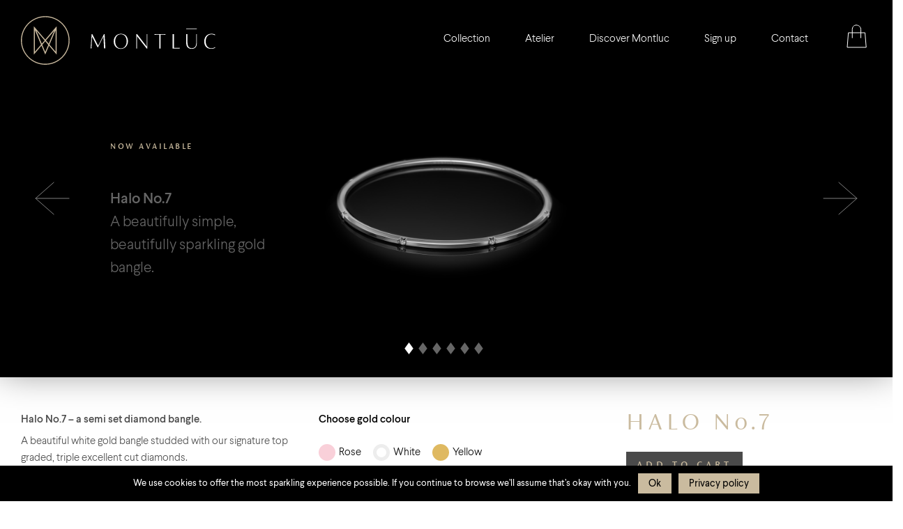

--- FILE ---
content_type: text/html; charset=UTF-8
request_url: https://montluc.com/product/halo-no7/
body_size: 21092
content:
<!DOCTYPE html><html lang="en-US"
 xmlns:og="http://opengraphprotocol.org/schema/"
 xmlns:fb="http://www.facebook.com/2008/fbml"><head><meta charset="utf-8"><meta name="viewport" content="width=device-width, initial-scale=1.0, maximum-scale=1.0, user-scalable=yes" ><link rel="preload" href="https://montluc.com/app/themes/oddny-theme-montluc/_assets/fonts/348D71_0_0.woff2" as="font" type="font/woff2" crossorigin><link rel="preload" href="https://montluc.com/app/themes/oddny-theme-montluc/_assets/fonts/348D71_6_0.woff2" as="font" type="font/woff2" crossorigin><link rel="preload" href="https://montluc.com/app/themes/oddny-theme-montluc/_assets/fonts/348D71_9_0.woff2" as="font" type="font/woff2" crossorigin><link rel="preload" href="https://montluc.com/app/themes/oddny-theme-montluc/_assets/fonts/348D71_B_0.woff2" as="font" type="font/woff2" crossorigin><link rel="preload" href="https://montluc.com/app/themes/oddny-theme-montluc/_assets/fonts/FS%20Siena/web/FSSienaWeb-Regular.woff" as="font" type="font/woff" crossorigin><link rel="preload" href="https://montluc.com/app/themes/oddny-theme-montluc/_assets/fonts/FS%20Siena/web/FSSienaWeb-Medium.woff" as="font" type="font/woff" crossorigin><link rel="preload" href="https://montluc.com/app/themes/oddny-theme-montluc/_assets/fonts/FS%20Siena/web/FSSienaWeb-Light.woff" as="font" type="font/woff" crossorigin><link rel="preload" href="https://montluc.com/app/themes/oddny-theme-montluc/_assets/fonts/FS%20Siena/web/FSSienaWeb-ExtraLight.woff" as="font" type="font/woff" crossorigin><link rel="alternate" hreflang="en" href="https://montluc.com/product/halo-no7/" /><link rel="alternate" hreflang="sv" href="https://montluc.com/sv/produkt/halo-no7/" /> <script>(function(a,s,y,n,c,h,i,d,e){s.className+=' '+y;h.start=1*new Date;
                h.end=i=function(){s.className=s.className.replace(RegExp(' ?'+y),'')};
                (a[n]=a[n]||[]).hide=h;setTimeout(function(){i();h.end=null},c);h.timeout=c;
                })(window,document.documentElement,'async-hide','dataLayer',4000,
                {'GTM-KHVTCT9':true});</script> <script async src="https://www.googleoptimize.com/optimize.js?id=GTM-KHVTCT9" onerror="dataLayer.hide.end && dataLayer.hide.end()"></script>  <script data-cfasync="false" data-pagespeed-no-defer type="text/javascript">//
	var gtm4wp_datalayer_name = "dataLayer";
	var dataLayer = dataLayer || [];
	var gtm4wp_use_sku_instead        = 0;
	var gtm4wp_id_prefix              = '';
	var gtm4wp_remarketing            = 1;
	var gtm4wp_eec                    = 1;
	var gtm4wp_classicec              = false;
	var gtm4wp_currency               = 'SEK';
	var gtm4wp_product_per_impression = 0;
//</script> <script type='application/javascript'>console.log('PixelYourSite PRO version 8.3.8');</script> <link rel='dns-prefetch' href='//widget.trustpilot.com' /><link rel='dns-prefetch' href='//code.jquery.com' /><link rel='dns-prefetch' href='//s.w.org' /><link href='https://fonts.gstatic.com' crossorigin='anonymous' rel='preconnect' /><link media="all" href="https://montluc.com/app/cache/autoptimize/css/autoptimize_2780ae0634d227563f32e7ea34d450cd.css" rel="stylesheet" /><link media="only screen and (max-width: 768px)" href="https://montluc.com/app/cache/autoptimize/css/autoptimize_dcb2de333eec7ab4ae31385ed8d6a393.css" rel="stylesheet" /><title>Montluc | The Halo No.7 semi set diamond bangle</title><meta name="description" content="You don’t need an excuse to indulge yourself. But here are eight, just in case… Eight of the world’s finest diamonds, set in a beautifully slender gold bangle and finished to perfection using the industry’s most advanced production technology. Discover the Halo No.7." /><meta property="og:title" content="HALO No.7"/><meta property="og:description" content="Halo No.7 – a semi set diamond bangle.
A beautiful white gold bangle studded with our signature top graded, triple excellent cut diamonds.
Made to order. Normal delivery time is two weeks."/><meta property="og:type" content="article"/><meta property="og:url" content="https://montluc.com/product/halo-no7/"/><meta property="og:site_name" content="Montluc"/><meta property="og:image" content="https://cdn.montluc.com/2018/08/476bd59a-halo_no7_semi-set_perspective_s.jpg"/> <script type='text/javascript'>var trustpilot_settings = {"key":"2BbvlT1z54EQH25Z","TrustpilotScriptUrl":"https:\/\/invitejs.trustpilot.com\/tp.min.js","IntegrationAppUrl":"\/\/ecommscript-integrationapp.trustpilot.com","PreviewScriptUrl":"\/\/ecommplugins-scripts.trustpilot.com\/v2.1\/js\/preview.min.js","PreviewCssUrl":"\/\/ecommplugins-scripts.trustpilot.com\/v2.1\/css\/preview.min.css","PreviewWPCssUrl":"\/\/ecommplugins-scripts.trustpilot.com\/v2.1\/css\/preview_wp.css","WidgetScriptUrl":"\/\/widget.trustpilot.com\/bootstrap\/v5\/tp.widget.bootstrap.min.js"};</script> <script type='text/javascript' src='//widget.trustpilot.com/bootstrap/v5/tp.widget.bootstrap.min.js'></script> <script type='text/javascript'>var trustbox_settings = {"page":"product","sku":"TRUSTPILOT_SKU_VALUE_1954,MH7PGDSMP,TRUSTPILOT_SKU_VALUE_1954,MH7PGDMDP,TRUSTPILOT_SKU_VALUE_1954,MH7PGDLGP,TRUSTPILOT_SKU_VALUE_1954,MH7PGDXLP,TRUSTPILOT_SKU_VALUE_1954,MH7WGDSMP,TRUSTPILOT_SKU_VALUE_1954,MH7WGDMDP,TRUSTPILOT_SKU_VALUE_1954,MH7WGDXLP,TRUSTPILOT_SKU_VALUE_1954,MH7WGDLGP,TRUSTPILOT_SKU_VALUE_1954,MH7YGDSMP,TRUSTPILOT_SKU_VALUE_1954,MH7YGDMDP,TRUSTPILOT_SKU_VALUE_1954,MH7YGDLGP,TRUSTPILOT_SKU_VALUE_1954,MH7YGDXLP,TRUSTPILOT_SKU_VALUE_1954","name":"HALO No.7"};
var trustpilot_trustbox_settings = {"trustboxes":[]};</script> <script type='text/javascript' src='https://code.jquery.com/jquery-1.10.2.min.js'></script> <script type='text/javascript'>var pysOptions = {"staticEvents":{"facebook":{"init_event":[{"delay":0,"type":"static","name":"PageView","pixelIds":["365972114040949"],"eventID":"ee635044-66c1-421e-a8e0-90192c7031cd","params":{"categories":"all, Bracelets","page_title":"HALO No.7","post_type":"product","post_id":1954,"plugin":"PixelYourSite","event_url":"montluc.com\/product\/halo-no7\/","user_role":"guest"},"e_id":"init_event","ids":[],"hasTimeWindow":false,"timeWindow":0,"woo_order":"","edd_order":""}],"woo_view_content":[{"delay":0,"type":"static","name":"ViewContent","pixelIds":["365972114040949"],"eventID":"5c571d77-f2bf-488e-98ab-a53751da6120","params":{"content_ids":["1954"],"content_type":"product_group","content_name":"HALO No.7","category_name":"all, Bracelets","value":36600,"currency":"SEK","contents":[{"id":"1954","quantity":1}],"product_price":36600,"page_title":"HALO No.7","post_type":"product","post_id":1954,"plugin":"PixelYourSite","event_url":"montluc.com\/product\/halo-no7\/","user_role":"guest"},"e_id":"woo_view_content","ids":[],"hasTimeWindow":false,"timeWindow":0,"woo_order":"","edd_order":""}]},"google_ads":{"init_event":[{"delay":0,"type":"static","name":"page_view","params":{"page_title":"HALO No.7","post_type":"product","post_id":1954,"plugin":"PixelYourSite","event_url":"montluc.com\/product\/halo-no7\/","user_role":"guest"},"e_id":"init_event","ids":[],"hasTimeWindow":false,"timeWindow":0,"pixelIds":[],"eventID":"","woo_order":"","edd_order":""}],"woo_view_content":[{"delay":0,"type":"static","name":"view_item","ids":[],"params":{"ecomm_prodid":"1954","ecomm_pagetype":"product","event_category":"ecommerce","value":36600,"items":[{"id":"1954","google_business_vertical":"retail"}],"page_title":"HALO No.7","post_type":"product","post_id":1954,"plugin":"PixelYourSite","event_url":"montluc.com\/product\/halo-no7\/","user_role":"guest"},"e_id":"woo_view_content","hasTimeWindow":false,"timeWindow":0,"pixelIds":[],"eventID":"","woo_order":"","edd_order":""}]},"ga":{"woo_view_content":[{"delay":0,"type":"static","name":"view_item","params":{"items":[{"id":"1954","name":"HALO No.7","category":"all\/Bracelets","quantity":1,"price":36600}],"non_interaction":true,"page_title":"HALO No.7","post_type":"product","post_id":1954,"plugin":"PixelYourSite","event_url":"montluc.com\/product\/halo-no7\/","user_role":"guest"},"e_id":"woo_view_content","ids":[],"hasTimeWindow":false,"timeWindow":0,"pixelIds":[],"eventID":"","woo_order":"","edd_order":""}],"woo_view_item_list_single":[{"delay":0,"type":"static","name":"view_item_list","params":{"items":[{"id":"53","name":"HALO No.1","category":"all\/Rings","quantity":1,"price":27000,"list_position":1,"list_name":"HALO No.7 - Related products"},{"id":"845","name":"CONSTELLATION No.1","category":"all\/Rings","quantity":1,"price":171400,"list_position":2,"list_name":"HALO No.7 - Related products"},{"id":"1192","name":"HALO No.2","category":"all\/Earrings","quantity":1,"price":50600,"list_position":3,"list_name":"HALO No.7 - Related products"},{"id":"1352","name":"HALO No.3","category":"all\/Rings","quantity":1,"price":16900,"list_position":4,"list_name":"HALO No.7 - Related products"},{"id":"1471","name":"GRAVITY No.1","category":"all\/Rings","quantity":1,"price":99800,"list_position":5,"list_name":"HALO No.7 - Related products"},{"id":"1657","name":"HALO No.5","category":"all\/Rings","quantity":1,"price":16600,"list_position":6,"list_name":"HALO No.7 - Related products"},{"id":"1720","name":"HALO No.6","category":"all\/Bracelets","quantity":1,"price":113300,"list_position":7,"list_name":"HALO No.7 - Related products"},{"id":"2014","name":"CONSTELLATION No.2","category":"all\/Rings","quantity":1,"price":115900,"list_position":8,"list_name":"HALO No.7 - Related products"},{"id":"2054","name":"SPIRAL No.1","category":"all\/Rings","quantity":1,"price":99400,"list_position":9,"list_name":"HALO No.7 - Related products"},{"id":"2082","name":"CONSTELLATION No.3","category":"all\/Rings","quantity":1,"price":73400,"list_position":10,"list_name":"HALO No.7 - Related products"},{"id":"7128","name":"CUFF No.1","category":"all\/Earrings","quantity":1,"price":52700,"list_position":11,"list_name":"HALO No.7 - Related products"},{"id":"7145","name":"CUFF No.2","category":"all\/Earrings","quantity":1,"price":30200,"list_position":12,"list_name":"HALO No.7 - Related products"}],"non_interaction":true,"page_title":"HALO No.7","post_type":"product","post_id":1954,"plugin":"PixelYourSite","event_url":"montluc.com\/product\/halo-no7\/","user_role":"guest"},"e_id":"woo_view_item_list_single","ids":[],"hasTimeWindow":false,"timeWindow":0,"pixelIds":[],"eventID":"","woo_order":"","edd_order":""}]}},"dynamicEvents":{"signal_click":{"facebook":{"delay":0,"type":"dyn","name":"Signal","pixelIds":["365972114040949"],"eventID":"4dd72156-8f21-45e3-9529-c0ffb67d88ee","params":{"page_title":"HALO No.7","post_type":"product","post_id":1954,"plugin":"PixelYourSite","event_url":"montluc.com\/product\/halo-no7\/","user_role":"guest"},"e_id":"signal_click","ids":[],"hasTimeWindow":false,"timeWindow":0,"woo_order":"","edd_order":""},"ga":{"delay":0,"type":"dyn","name":"Signal","params":{"non_interaction":false,"page_title":"HALO No.7","post_type":"product","post_id":1954,"plugin":"PixelYourSite","event_url":"montluc.com\/product\/halo-no7\/","user_role":"guest"},"e_id":"signal_click","ids":[],"hasTimeWindow":false,"timeWindow":0,"pixelIds":[],"eventID":"","woo_order":"","edd_order":""}},"signal_watch_video":{"facebook":{"delay":0,"type":"dyn","name":"Signal","pixelIds":["365972114040949"],"eventID":"86a483f9-5b68-48fc-9f03-754c710e0a16","params":{"event_action":"Video ","page_title":"HALO No.7","post_type":"product","post_id":1954,"plugin":"PixelYourSite","event_url":"montluc.com\/product\/halo-no7\/","user_role":"guest"},"e_id":"signal_watch_video","ids":[],"hasTimeWindow":false,"timeWindow":0,"woo_order":"","edd_order":""},"ga":{"delay":0,"type":"dyn","name":"Signal","params":{"event_action":"Video ","non_interaction":false,"page_title":"HALO No.7","post_type":"product","post_id":1954,"plugin":"PixelYourSite","event_url":"montluc.com\/product\/halo-no7\/","user_role":"guest"},"e_id":"signal_watch_video","ids":[],"hasTimeWindow":false,"timeWindow":0,"pixelIds":[],"eventID":"","woo_order":"","edd_order":""},"google_ads":{"delay":0,"type":"dyn","name":"Signal","params":{"event_action":"Video ","page_title":"HALO No.7","post_type":"product","post_id":1954,"plugin":"PixelYourSite","event_url":"montluc.com\/product\/halo-no7\/","user_role":"guest"},"e_id":"signal_watch_video","ids":[],"hasTimeWindow":false,"timeWindow":0,"pixelIds":[],"eventID":"","woo_order":"","edd_order":""}},"signal_adsense":{"facebook":{"delay":0,"type":"dyn","name":"Signal","pixelIds":["365972114040949"],"eventID":"52763022-8815-4385-b86c-e9cfee7fa0c9","params":{"event_action":"Adsense","page_title":"HALO No.7","post_type":"product","post_id":1954,"plugin":"PixelYourSite","event_url":"montluc.com\/product\/halo-no7\/","user_role":"guest"},"e_id":"signal_adsense","ids":[],"hasTimeWindow":false,"timeWindow":0,"woo_order":"","edd_order":""}},"signal_tel":{"facebook":{"delay":0,"type":"dyn","name":"Signal","pixelIds":["365972114040949"],"eventID":"3d92aca9-5678-43e2-b538-36d351cfda74","params":{"event_action":"Tel","page_title":"HALO No.7","post_type":"product","post_id":1954,"plugin":"PixelYourSite","event_url":"montluc.com\/product\/halo-no7\/","user_role":"guest"},"e_id":"signal_tel","ids":[],"hasTimeWindow":false,"timeWindow":0,"woo_order":"","edd_order":""},"ga":{"delay":0,"type":"dyn","name":"Signal","params":{"event_action":"Tel","non_interaction":false,"page_title":"HALO No.7","post_type":"product","post_id":1954,"plugin":"PixelYourSite","event_url":"montluc.com\/product\/halo-no7\/","user_role":"guest"},"e_id":"signal_tel","ids":[],"hasTimeWindow":false,"timeWindow":0,"pixelIds":[],"eventID":"","woo_order":"","edd_order":""},"google_ads":{"delay":0,"type":"dyn","name":"Signal","params":{"event_action":"Tel","page_title":"HALO No.7","post_type":"product","post_id":1954,"plugin":"PixelYourSite","event_url":"montluc.com\/product\/halo-no7\/","user_role":"guest"},"e_id":"signal_tel","ids":[],"hasTimeWindow":false,"timeWindow":0,"pixelIds":[],"eventID":"","woo_order":"","edd_order":""}},"signal_email":{"facebook":{"delay":0,"type":"dyn","name":"Signal","pixelIds":["365972114040949"],"eventID":"e8f009a4-4bf6-4f19-a4ce-8de0b32d3977","params":{"event_action":"Email","page_title":"HALO No.7","post_type":"product","post_id":1954,"plugin":"PixelYourSite","event_url":"montluc.com\/product\/halo-no7\/","user_role":"guest"},"e_id":"signal_email","ids":[],"hasTimeWindow":false,"timeWindow":0,"woo_order":"","edd_order":""},"ga":{"delay":0,"type":"dyn","name":"Signal","params":{"event_action":"Email","non_interaction":false,"page_title":"HALO No.7","post_type":"product","post_id":1954,"plugin":"PixelYourSite","event_url":"montluc.com\/product\/halo-no7\/","user_role":"guest"},"e_id":"signal_email","ids":[],"hasTimeWindow":false,"timeWindow":0,"pixelIds":[],"eventID":"","woo_order":"","edd_order":""},"google_ads":{"delay":0,"type":"dyn","name":"Signal","params":{"event_action":"Email","page_title":"HALO No.7","post_type":"product","post_id":1954,"plugin":"PixelYourSite","event_url":"montluc.com\/product\/halo-no7\/","user_role":"guest"},"e_id":"signal_email","ids":[],"hasTimeWindow":false,"timeWindow":0,"pixelIds":[],"eventID":"","woo_order":"","edd_order":""}},"signal_form":{"facebook":{"delay":0,"type":"dyn","name":"Signal","pixelIds":["365972114040949"],"eventID":"b93bf127-4225-455d-8947-513db45b6d72","params":{"event_action":"Form","page_title":"HALO No.7","post_type":"product","post_id":1954,"plugin":"PixelYourSite","event_url":"montluc.com\/product\/halo-no7\/","user_role":"guest"},"e_id":"signal_form","ids":[],"hasTimeWindow":false,"timeWindow":0,"woo_order":"","edd_order":""},"ga":{"delay":0,"type":"dyn","name":"Signal","params":{"event_action":"Form","non_interaction":false,"page_title":"HALO No.7","post_type":"product","post_id":1954,"plugin":"PixelYourSite","event_url":"montluc.com\/product\/halo-no7\/","user_role":"guest"},"e_id":"signal_form","ids":[],"hasTimeWindow":false,"timeWindow":0,"pixelIds":[],"eventID":"","woo_order":"","edd_order":""},"google_ads":{"delay":0,"type":"dyn","name":"Signal","params":{"event_action":"Form","page_title":"HALO No.7","post_type":"product","post_id":1954,"plugin":"PixelYourSite","event_url":"montluc.com\/product\/halo-no7\/","user_role":"guest"},"e_id":"signal_form","ids":[],"hasTimeWindow":false,"timeWindow":0,"pixelIds":[],"eventID":"","woo_order":"","edd_order":""}},"signal_download":{"facebook":{"delay":0,"type":"dyn","name":"Signal","extensions":["","doc","exe","js","pdf","ppt","tgz","zip","xls"],"pixelIds":["365972114040949"],"eventID":"a42c1990-5853-49f4-b860-d57b5a087e57","params":{"event_action":"Download","page_title":"HALO No.7","post_type":"product","post_id":1954,"plugin":"PixelYourSite","event_url":"montluc.com\/product\/halo-no7\/","user_role":"guest"},"e_id":"signal_download","ids":[],"hasTimeWindow":false,"timeWindow":0,"woo_order":"","edd_order":""},"ga":{"delay":0,"type":"dyn","name":"Signal","extensions":["","doc","exe","js","pdf","ppt","tgz","zip","xls"],"params":{"event_action":"Download","non_interaction":false,"page_title":"HALO No.7","post_type":"product","post_id":1954,"plugin":"PixelYourSite","event_url":"montluc.com\/product\/halo-no7\/","user_role":"guest"},"e_id":"signal_download","ids":[],"hasTimeWindow":false,"timeWindow":0,"pixelIds":[],"eventID":"","woo_order":"","edd_order":""},"google_ads":{"delay":0,"type":"dyn","name":"Signal","extensions":["","doc","exe","js","pdf","ppt","tgz","zip","xls"],"params":{"event_action":"Download","page_title":"HALO No.7","post_type":"product","post_id":1954,"plugin":"PixelYourSite","event_url":"montluc.com\/product\/halo-no7\/","user_role":"guest"},"e_id":"signal_download","ids":[],"hasTimeWindow":false,"timeWindow":0,"pixelIds":[],"eventID":"","woo_order":"","edd_order":""}},"signal_comment":{"facebook":{"delay":0,"type":"dyn","name":"Signal","pixelIds":["365972114040949"],"eventID":"489a75e4-5f3c-4e6d-a874-b707b7178f5b","params":{"event_action":"Comment","page_title":"HALO No.7","post_type":"product","post_id":1954,"plugin":"PixelYourSite","event_url":"montluc.com\/product\/halo-no7\/","user_role":"guest"},"e_id":"signal_comment","ids":[],"hasTimeWindow":false,"timeWindow":0,"woo_order":"","edd_order":""},"ga":{"delay":0,"type":"dyn","name":"Signal","params":{"event_action":"Comment","non_interaction":false,"page_title":"HALO No.7","post_type":"product","post_id":1954,"plugin":"PixelYourSite","event_url":"montluc.com\/product\/halo-no7\/","user_role":"guest"},"e_id":"signal_comment","ids":[],"hasTimeWindow":false,"timeWindow":0,"pixelIds":[],"eventID":"","woo_order":"","edd_order":""},"google_ads":{"delay":0,"type":"dyn","name":"Signal","params":{"event_action":"Comment","page_title":"HALO No.7","post_type":"product","post_id":1954,"plugin":"PixelYourSite","event_url":"montluc.com\/product\/halo-no7\/","user_role":"guest"},"e_id":"signal_comment","ids":[],"hasTimeWindow":false,"timeWindow":0,"pixelIds":[],"eventID":"","woo_order":"","edd_order":""}},"woo_select_content_single":{"1657":{"ga":{"delay":0,"type":"dyn","name":"select_content","params":{"event_category":"ecommerce","content_type":"product","items":[{"id":"1657","name":"HALO No.5","category":"all\/Rings","quantity":1,"price":16600,"list_position":1,"list_name":"HALO No.7 - Related products"}],"page_title":"HALO No.7","post_type":"product","post_id":1954,"plugin":"PixelYourSite","event_url":"montluc.com\/product\/halo-no7\/","user_role":"guest"},"e_id":1657,"ids":[],"hasTimeWindow":false,"timeWindow":0,"pixelIds":[],"eventID":"","woo_order":"","edd_order":""}},"1192":{"ga":{"delay":0,"type":"dyn","name":"select_content","params":{"event_category":"ecommerce","content_type":"product","items":[{"id":"1192","name":"HALO No.2","category":"all\/Earrings","quantity":1,"price":50600,"list_position":2,"list_name":"HALO No.7 - Related products"}],"page_title":"HALO No.7","post_type":"product","post_id":1954,"plugin":"PixelYourSite","event_url":"montluc.com\/product\/halo-no7\/","user_role":"guest"},"e_id":1192,"ids":[],"hasTimeWindow":false,"timeWindow":0,"pixelIds":[],"eventID":"","woo_order":"","edd_order":""}},"2014":{"ga":{"delay":0,"type":"dyn","name":"select_content","params":{"event_category":"ecommerce","content_type":"product","items":[{"id":"2014","name":"CONSTELLATION No.2","category":"all\/Rings","quantity":1,"price":115900,"list_position":3,"list_name":"HALO No.7 - Related products"}],"page_title":"HALO No.7","post_type":"product","post_id":1954,"plugin":"PixelYourSite","event_url":"montluc.com\/product\/halo-no7\/","user_role":"guest"},"e_id":2014,"ids":[],"hasTimeWindow":false,"timeWindow":0,"pixelIds":[],"eventID":"","woo_order":"","edd_order":""}},"7128":{"ga":{"delay":0,"type":"dyn","name":"select_content","params":{"event_category":"ecommerce","content_type":"product","items":[{"id":"7128","name":"CUFF No.1","category":"all\/Earrings","quantity":1,"price":52700,"list_position":4,"list_name":"HALO No.7 - Related products"}],"page_title":"HALO No.7","post_type":"product","post_id":1954,"plugin":"PixelYourSite","event_url":"montluc.com\/product\/halo-no7\/","user_role":"guest"},"e_id":7128,"ids":[],"hasTimeWindow":false,"timeWindow":0,"pixelIds":[],"eventID":"","woo_order":"","edd_order":""}},"2054":{"ga":{"delay":0,"type":"dyn","name":"select_content","params":{"event_category":"ecommerce","content_type":"product","items":[{"id":"2054","name":"SPIRAL No.1","category":"all\/Rings","quantity":1,"price":99400,"list_position":5,"list_name":"HALO No.7 - Related products"}],"page_title":"HALO No.7","post_type":"product","post_id":1954,"plugin":"PixelYourSite","event_url":"montluc.com\/product\/halo-no7\/","user_role":"guest"},"e_id":2054,"ids":[],"hasTimeWindow":false,"timeWindow":0,"pixelIds":[],"eventID":"","woo_order":"","edd_order":""}},"1720":{"ga":{"delay":0,"type":"dyn","name":"select_content","params":{"event_category":"ecommerce","content_type":"product","items":[{"id":"1720","name":"HALO No.6","category":"all\/Bracelets","quantity":1,"price":113300,"list_position":6,"list_name":"HALO No.7 - Related products"}],"page_title":"HALO No.7","post_type":"product","post_id":1954,"plugin":"PixelYourSite","event_url":"montluc.com\/product\/halo-no7\/","user_role":"guest"},"e_id":1720,"ids":[],"hasTimeWindow":false,"timeWindow":0,"pixelIds":[],"eventID":"","woo_order":"","edd_order":""}},"845":{"ga":{"delay":0,"type":"dyn","name":"select_content","params":{"event_category":"ecommerce","content_type":"product","items":[{"id":"845","name":"CONSTELLATION No.1","category":"all\/Rings","quantity":1,"price":171400,"list_position":7,"list_name":"HALO No.7 - Related products"}],"page_title":"HALO No.7","post_type":"product","post_id":1954,"plugin":"PixelYourSite","event_url":"montluc.com\/product\/halo-no7\/","user_role":"guest"},"e_id":845,"ids":[],"hasTimeWindow":false,"timeWindow":0,"pixelIds":[],"eventID":"","woo_order":"","edd_order":""}},"2082":{"ga":{"delay":0,"type":"dyn","name":"select_content","params":{"event_category":"ecommerce","content_type":"product","items":[{"id":"2082","name":"CONSTELLATION No.3","category":"all\/Rings","quantity":1,"price":73400,"list_position":8,"list_name":"HALO No.7 - Related products"}],"page_title":"HALO No.7","post_type":"product","post_id":1954,"plugin":"PixelYourSite","event_url":"montluc.com\/product\/halo-no7\/","user_role":"guest"},"e_id":2082,"ids":[],"hasTimeWindow":false,"timeWindow":0,"pixelIds":[],"eventID":"","woo_order":"","edd_order":""}},"1352":{"ga":{"delay":0,"type":"dyn","name":"select_content","params":{"event_category":"ecommerce","content_type":"product","items":[{"id":"1352","name":"HALO No.3","category":"all\/Rings","quantity":1,"price":16900,"list_position":9,"list_name":"HALO No.7 - Related products"}],"page_title":"HALO No.7","post_type":"product","post_id":1954,"plugin":"PixelYourSite","event_url":"montluc.com\/product\/halo-no7\/","user_role":"guest"},"e_id":1352,"ids":[],"hasTimeWindow":false,"timeWindow":0,"pixelIds":[],"eventID":"","woo_order":"","edd_order":""}},"1471":{"ga":{"delay":0,"type":"dyn","name":"select_content","params":{"event_category":"ecommerce","content_type":"product","items":[{"id":"1471","name":"GRAVITY No.1","category":"all\/Rings","quantity":1,"price":99800,"list_position":10,"list_name":"HALO No.7 - Related products"}],"page_title":"HALO No.7","post_type":"product","post_id":1954,"plugin":"PixelYourSite","event_url":"montluc.com\/product\/halo-no7\/","user_role":"guest"},"e_id":1471,"ids":[],"hasTimeWindow":false,"timeWindow":0,"pixelIds":[],"eventID":"","woo_order":"","edd_order":""}},"7145":{"ga":{"delay":0,"type":"dyn","name":"select_content","params":{"event_category":"ecommerce","content_type":"product","items":[{"id":"7145","name":"CUFF No.2","category":"all\/Earrings","quantity":1,"price":30200,"list_position":11,"list_name":"HALO No.7 - Related products"}],"page_title":"HALO No.7","post_type":"product","post_id":1954,"plugin":"PixelYourSite","event_url":"montluc.com\/product\/halo-no7\/","user_role":"guest"},"e_id":7145,"ids":[],"hasTimeWindow":false,"timeWindow":0,"pixelIds":[],"eventID":"","woo_order":"","edd_order":""}},"53":{"ga":{"delay":0,"type":"dyn","name":"select_content","params":{"event_category":"ecommerce","content_type":"product","items":[{"id":"53","name":"HALO No.1","category":"all\/Rings","quantity":1,"price":27000,"list_position":12,"list_name":"HALO No.7 - Related products"}],"page_title":"HALO No.7","post_type":"product","post_id":1954,"plugin":"PixelYourSite","event_url":"montluc.com\/product\/halo-no7\/","user_role":"guest"},"e_id":53,"ids":[],"hasTimeWindow":false,"timeWindow":0,"pixelIds":[],"eventID":"","woo_order":"","edd_order":""}}}},"triggerEvents":[],"triggerEventTypes":[],"facebook":{"pixelIds":["365972114040949"],"defoultPixelIds":["365972114040949"],"advancedMatching":[],"removeMetadata":false,"wooVariableAsSimple":false,"serverApiEnabled":true,"ajaxForServerEvent":true,"wooCRSendFromServer":false,"send_external_id":true},"ga":{"trackingIds":["UA-105325623-1"],"enhanceLinkAttr":true,"anonimizeIP":false,"retargetingLogic":"ecomm","crossDomainEnabled":false,"crossDomainAcceptIncoming":false,"crossDomainDomains":[],"wooVariableAsSimple":false,"isDebugEnabled":[false],"isUse4Version":true,"disableAdvertisingFeatures":false,"disableAdvertisingPersonalization":false},"google_ads":{"conversion_ids":["AW-806645801"],"wooVariableAsSimple":false},"debug":"","siteUrl":"https:\/\/montluc.com\/wp","ajaxUrl":"https:\/\/montluc.com\/wp\/wp-admin\/admin-ajax.php","trackUTMs":"1","trackTrafficSource":"1","user_id":"0","enable_lading_page_param":"1","cookie_duration":"7","signal_watch_video_enabled":"1","enable_event_day_param":"1","enable_event_month_param":"1","enable_event_time_param":"1","enable_remove_target_url_param":"1","enable_remove_download_url_param":"1","gdpr":{"ajax_enabled":false,"all_disabled_by_api":false,"facebook_disabled_by_api":false,"analytics_disabled_by_api":false,"google_ads_disabled_by_api":false,"pinterest_disabled_by_api":false,"bing_disabled_by_api":false,"facebook_prior_consent_enabled":true,"analytics_prior_consent_enabled":true,"google_ads_prior_consent_enabled":true,"pinterest_prior_consent_enabled":true,"bing_prior_consent_enabled":true,"cookiebot_integration_enabled":false,"cookiebot_facebook_consent_category":"marketing","cookiebot_analytics_consent_category":"statistics","cookiebot_google_ads_consent_category":"marketing","cookiebot_pinterest_consent_category":"marketing","cookiebot_bing_consent_category":"marketing","cookie_notice_integration_enabled":false,"cookie_law_info_integration_enabled":false,"real_cookie_banner_integration_enabled":false,"consent_magic_integration_enabled":false},"edd":{"enabled":false},"woo":{"enabled":true,"addToCartOnButtonEnabled":true,"addToCartOnButtonValueEnabled":true,"addToCartOnButtonValueOption":"price","woo_purchase_on_transaction":true,"singleProductId":1954,"affiliateEnabled":false,"removeFromCartSelector":"form.woocommerce-cart-form .remove","addToCartCatchMethod":"add_cart_hook","affiliateEventName":"Lead"}};</script> <link rel='https://api.w.org/' href='https://montluc.com/wp-json/' /><link rel="canonical" href="https://montluc.com/product/halo-no7/" /><link rel="alternate" type="application/json+oembed" href="https://montluc.com/wp-json/oembed/1.0/embed?url=https%3A%2F%2Fmontluc.com%2Fproduct%2Fhalo-no7%2F" /><link rel="alternate" type="text/xml+oembed" href="https://montluc.com/wp-json/oembed/1.0/embed?url=https%3A%2F%2Fmontluc.com%2Fproduct%2Fhalo-no7%2F&#038;format=xml" /><meta name="generator" content="WPML ver:4.3.9 stt:1,50;" />  <script data-cfasync="false" data-pagespeed-no-defer type="text/javascript">//
var google_tag_params = {"pagePostType":"product","pagePostType2":"single-product","pagePostAuthor":"Sven R\u00f6der","productRatingCounts":[],"productAverageRating":0,"productReviewCount":0,"productType":"variable","productIsVariable":1,"ecomm_prodid":1954,"ecomm_pagetype":"product","ecomm_totalvalue":36600};
	var dataLayer_content = {"visitorLoginState":"logged-out","pagePostType":"product","pagePostType2":"single-product","pagePostAuthor":"Sven Röder","productRatingCounts":[],"productAverageRating":0,"productReviewCount":0,"productType":"variable","productIsVariable":1,"ecomm_prodid":1954,"ecomm_pagetype":"product","ecomm_totalvalue":36600,"google_tag_params":window.google_tag_params};
	dataLayer.push( dataLayer_content );//</script> <script data-cfasync="false">//
(function(w,d,s,l,i){w[l]=w[l]||[];w[l].push({'gtm.start':
new Date().getTime(),event:'gtm.js'});var f=d.getElementsByTagName(s)[0],
j=d.createElement(s),dl=l!='dataLayer'?'&l='+l:'';j.async=true;j.src=
'//www.googletagmanager.com/gtm.'+'js?id='+i+dl;f.parentNode.insertBefore(j,f);
})(window,document,'script','dataLayer','GTM-T3SZ8RW');//</script>  <noscript><style>.woocommerce-product-gallery{ opacity: 1 !important; }</style></noscript><link rel="icon" href="https://cdn.montluc.com/2018/03/cropped-favicon.png" sizes="32x32" /><link rel="icon" href="https://cdn.montluc.com/2018/03/cropped-favicon.png" sizes="192x192" /><link rel="apple-touch-icon-precomposed" href="https://cdn.montluc.com/2018/03/cropped-favicon.png" /><meta name="msapplication-TileImage" content="https://cdn.montluc.com/2018/03/cropped-favicon.png" /> <script type="text/javascript" src="//widget.trustpilot.com/bootstrap/v5/tp.widget.bootstrap.min.js" async></script> </head><body class="product-template-default single single-product postid-1954 theme-oddny-theme-montluc cookies-not-set woocommerce woocommerce-page woocommerce-no-js woo-variation-swatches woo-variation-swatches-theme-oddny-theme-montluc woo-variation-swatches-theme-child-oddny-theme-montluc woo-variation-swatches-style-rounded woo-variation-swatches-attribute-behavior-blur woo-variation-swatches-tooltip-disabled woo-variation-swatches-stylesheet-enabled"> <noscript><iframe src="https://www.googletagmanager.com/ns.html?id=GTM-T3SZ8RW"
height="0" width="0" style="display:none;visibility:hidden"></iframe></noscript><div class="container header-container"><div id="mc-cart-wrapper"></div><div class="site-header-mobile-back"></div><header class="site-header js-o-mobile-header sticky"><div class="mobile-menu-icon"><div class="montluc-burger js-o-mobile-menu-trigger" tabindex="1"></div></div><div class="site-header__branding"> <a href="https://montluc.com"> <picture class="site-header__branding__logo"> <source media="(min-width: 992px)" srcset="https://montluc.com/app/themes/oddny-theme-montluc/dist/images/montluc-logo-horizontal.svg"> <source media="(min-width: 769px)" srcset="https://montluc.com/app/themes/oddny-theme-montluc/dist/images/montluc-logo-clean.svg"> <img src="https://montluc.com/app/themes/oddny-theme-montluc/dist/images/montluc-logo-txt.svg" alt="Montluc"> </picture> </a></div><div class="site-header__header-menu"><nav class="main-navigation"><ul id="menu-header-menu" class="menu__list"><li id="menu-item-506" class="menu-item menu-item-type-post_type menu-item-object-page menu-item-has-children menu-item-506"><a href="https://montluc.com/products/"><span>Collection</span></a><ul class="sub-menu"><li id="menu-item-3337" class="menu-item menu-item-type-post_type menu-item-object-page menu-item-3337"><a href="https://montluc.com/products/"><span>The Full Collection</span></a></li><li id="menu-item-3333" class="menu-item menu-item-type-post_type menu-item-object-page menu-item-3333"><a href="https://montluc.com/products/rings/"><span>Diamond Rings</span></a></li><li id="menu-item-3331" class="menu-item menu-item-type-post_type menu-item-object-page menu-item-3331"><a href="https://montluc.com/products/earrings/"><span>Diamond Earrings</span></a></li><li id="menu-item-3332" class="menu-item menu-item-type-post_type menu-item-object-page menu-item-3332"><a href="https://montluc.com/products/bracelets/"><span>Diamond Bracelets</span></a></li><li id="menu-item-3334" class="menu-item menu-item-type-post_type menu-item-object-page menu-item-3334"><a href="https://montluc.com/products/pendants/"><span>Diamond Necklaces</span></a></li><li id="menu-item-32116" class="menu-item menu-item-type-post_type menu-item-object-page menu-item-32116"><a href="https://montluc.com/products/rings-for-men/"><span>Rings for men</span></a></li><li id="menu-item-18792" class="menu-item menu-item-type-post_type menu-item-object-page menu-item-18792"><a href="https://montluc.com/free-ring-sizer/"><span>Free Ring Sizer</span></a></li></ul></li><li id="menu-item-2302" class="menu-item menu-item-type-custom menu-item-object-custom menu-item-2302"><a href="https://montluc.com/product/atelier/"><span>Atelier</span></a></li><li id="menu-item-322" class="menu-item menu-item-type-post_type menu-item-object-page menu-item-has-children menu-item-322"><a href="https://montluc.com/company/"><span>Discover Montluc</span></a><ul class="sub-menu"><li id="menu-item-2562" class="menu-item menu-item-type-post_type menu-item-object-page menu-item-2562"><a href="https://montluc.com/meetmontluc/"><span>Meet Montluc</span></a></li><li id="menu-item-2303" class="menu-item menu-item-type-post_type menu-item-object-page menu-item-2303"><a href="https://montluc.com/company/about/"><span>Our Story</span></a></li><li id="menu-item-2306" class="menu-item menu-item-type-post_type menu-item-object-page menu-item-2306"><a href="https://montluc.com/our-diamonds/"><span>Our Diamonds</span></a></li><li id="menu-item-2344" class="menu-item menu-item-type-post_type menu-item-object-page menu-item-2344"><a href="https://montluc.com/our-gold/"><span>Our Gold</span></a></li><li id="menu-item-2307" class="menu-item menu-item-type-post_type menu-item-object-page menu-item-2307"><a href="https://montluc.com/company/jewellery-making/"><span>Our Jewellery Making</span></a></li><li id="menu-item-2373" class="menu-item menu-item-type-post_type menu-item-object-page menu-item-2373"><a href="https://montluc.com/pricing/"><span>Our Pricing</span></a></li><li id="menu-item-2305" class="menu-item menu-item-type-post_type menu-item-object-page menu-item-2305"><a href="https://montluc.com/guarantees/"><span>Our Guarantees</span></a></li><li id="menu-item-2304" class="menu-item menu-item-type-post_type menu-item-object-page menu-item-2304"><a href="https://montluc.com/ethics/"><span>Our Ethics</span></a></li></ul></li><li id="menu-item-178" class="customer-service menu-item menu-item-type-post_type menu-item-object-page menu-item-178"><a href="https://montluc.com/customer-service/"><span>Customer Service</span></a></li><li id="menu-item-1100" class="menu-item menu-item-type-post_type menu-item-object-page menu-item-1100"><a href="https://montluc.com/sign-up-for-the-montluc-private-list/"><span>Sign up</span></a></li><li id="menu-item-2572" class="menu-item menu-item-type-post_type menu-item-object-page menu-item-2572"><a href="https://montluc.com/customer-service/"><span>Contact</span></a></li></ul></nav></div><div class="site-header__ecommerce-menu"><nav class="ecommerce-navigation"></nav><nav class="ecommerce-navigation" id="cart-icon"></nav></div></header></div><div id="primary" class="content-area"><main id="main" class="site-main" role="main"><div class="woocommerce-notices-wrapper"></div><div class="container js-product-sticky-main"><div id="product-1954" class="post-1954 product type-product status-publish has-post-thumbnail product_cat-all product_cat-bracelets first instock shipping-taxable purchasable product-type-variable has-default-attributes"><div class="product-top"><section class="product-image-gallery js-slick-product-gallery"><figure class="product-image-gallery__figure js-slick-item"><figcaption class="product-image-gallery__caption"><div class="product-image-gallery__text"><p class="product-image-gallery__headline">Now available</p><b>Halo No.7</b><br />A beautifully simple, beautifully sparkling gold bangle.</div></figcaption> <picture> <source srcset="https://cdn.montluc.com/2018/08/0b159212-halo_no7_semi-set_perspective_m.jpg" media="(max-width: 480px)"> <source srcset="https://cdn.montluc.com/2018/08/dd91cbf6-halo_no7_semi-set_perspective.jpg"> <img class="product-image-gallery__image" srcset="https://cdn.montluc.com/2018/08/dd91cbf6-halo_no7_semi-set_perspective.jpg" src="https://cdn.montluc.com/2018/08/dd91cbf6-halo_no7_semi-set_perspective.jpg" alt="Halo No.7 - a semi set diamond bangle perspective"> </picture></figure><figure class="product-image-gallery__figure js-slick-item"> <picture> <source srcset="https://cdn.montluc.com/2018/08/3239c810-halo_no7_gold_m.jpg" media="(max-width: 480px)"> <source srcset="https://cdn.montluc.com/2018/08/6c70401a-halo_no7_gold_d.jpg"> <img class="product-image-gallery__image" srcset="https://cdn.montluc.com/2018/08/6c70401a-halo_no7_gold_d.jpg" src="https://cdn.montluc.com/2018/08/6c70401a-halo_no7_gold_d.jpg" alt="Halo No.7 bracelet yellow gold"> </picture></figure><figure class="product-image-gallery__figure js-slick-item"> <picture> <source srcset="https://cdn.montluc.com/2018/08/99f52e2b-halo_no7_rose_m.jpg" media="(max-width: 480px)"> <source srcset="https://cdn.montluc.com/2018/08/e93a660c-halo_no7_rose_d.jpg"> <img class="product-image-gallery__image" srcset="https://cdn.montluc.com/2018/08/e93a660c-halo_no7_rose_d.jpg" src="https://cdn.montluc.com/2018/08/e93a660c-halo_no7_rose_d.jpg" alt="Halo No.7 bracelet rose"> </picture></figure><figure class="product-image-gallery__figure js-slick-item"> <picture> <source srcset="https://cdn.montluc.com/2018/08/37111c24-halo_no7_semi-set_side_m.jpg" media="(max-width: 480px)"> <source srcset="https://cdn.montluc.com/2018/08/e5e833d5-halo_no7_semi-set_side.jpg"> <img class="product-image-gallery__image" srcset="https://cdn.montluc.com/2018/08/e5e833d5-halo_no7_semi-set_side.jpg" src="https://cdn.montluc.com/2018/08/e5e833d5-halo_no7_semi-set_side.jpg" alt="Halo No.7 - a semi set diamond bangle side"> </picture></figure><figure class="product-image-gallery__figure js-slick-item"> <picture> <source srcset="https://cdn.montluc.com/2018/08/81b98c09-halo_no7_semi-set_front_m.jpg" media="(max-width: 480px)"> <source srcset="https://cdn.montluc.com/2018/08/5338244f-halo_no7_semi-set_front.jpg"> <img class="product-image-gallery__image" srcset="https://cdn.montluc.com/2018/08/5338244f-halo_no7_semi-set_front.jpg" src="https://cdn.montluc.com/2018/08/5338244f-halo_no7_semi-set_front.jpg" alt="Halo No.7 - a semi set diamond bangle front"> </picture></figure><figure class="product-image-gallery__figure js-slick-item"><figcaption class="product-image-gallery__caption"><div class="product-image-gallery__text"><p class="product-image-gallery__headline">REAL PHOTOGRAPHY</p> All photos are the real deal, not computer generated.</div></figcaption> <picture> <source srcset="https://cdn.montluc.com/2018/08/3362e870-halo_no7_semi-set_detail_m.jpg" media="(max-width: 480px)"> <source srcset="https://cdn.montluc.com/2018/08/9569768b-halo_no7_semi-set_detail.jpg"> <img class="product-image-gallery__image" srcset="https://cdn.montluc.com/2018/08/9569768b-halo_no7_semi-set_detail.jpg" src="https://cdn.montluc.com/2018/08/9569768b-halo_no7_semi-set_detail.jpg" alt="Halo No.7 - a semi set diamond bangle detail"> </picture></figure></section><section class="product-summary js-product-sticky-summary"><div class="product-info-container"><div class="grid"><div class="grid__item" data-col="12" data-col-sm="4"><div class="woocommerce-product-details__short-description"><h2 class="product-headline--gold product_title entry-title hlp-visible-sm">HALO No.7</h2><p class="hlp-visible-sm product-price--mobile"></p><div class="hlp-hidden-sm"><p><strong><span class="s2">Halo No.7 – a semi set diamond bangle.</span></strong></p><p class="p1">A beautiful white gold bangle studded with our signature top graded, triple excellent cut diamonds.</p><p><b class="">Made to order. Normal delivery time is two weeks.</b></p></div></div></div><form data-col="12" data-col-sm="8" class="grid__item variations_form cart" method="post" enctype='multipart/form-data' data-product_id="1954" data-product_variations="[{&quot;attributes&quot;:{&quot;attribute_pa_metal-color&quot;:&quot;rosegold&quot;,&quot;attribute_pa_size&quot;:&quot;58-50-mm&quot;},&quot;availability_html&quot;:&quot;&quot;,&quot;backorders_allowed&quot;:false,&quot;dimensions&quot;:{&quot;length&quot;:&quot;25&quot;,&quot;width&quot;:&quot;25&quot;,&quot;height&quot;:&quot;8.5&quot;},&quot;dimensions_html&quot;:&quot;25 &amp;times; 25 &amp;times; 8.5 cm&quot;,&quot;display_price&quot;:36600,&quot;display_regular_price&quot;:36600,&quot;image&quot;:{&quot;title&quot;:&quot;sq_e93a660c-halo_no7_rose_d&quot;,&quot;caption&quot;:&quot;&quot;,&quot;url&quot;:&quot;https:\/\/cdn.montluc.com\/2019\/10\/41384582-sq_e93a660c-halo_no7_rose_d.jpg&quot;,&quot;alt&quot;:&quot;&quot;,&quot;src&quot;:&quot;https:\/\/cdn.montluc.com\/2019\/10\/41384582-sq_e93a660c-halo_no7_rose_d.jpg&quot;,&quot;srcset&quot;:&quot;https:\/\/cdn.montluc.com\/2019\/10\/41384582-sq_e93a660c-halo_no7_rose_d.jpg 1160w, https:\/\/cdn.montluc.com\/2019\/10\/41384582-sq_e93a660c-halo_no7_rose_d-300x300.jpg 300w, https:\/\/cdn.montluc.com\/2019\/10\/41384582-sq_e93a660c-halo_no7_rose_d-1024x1024.jpg 1024w, https:\/\/cdn.montluc.com\/2019\/10\/41384582-sq_e93a660c-halo_no7_rose_d-150x150.jpg 150w, https:\/\/cdn.montluc.com\/2019\/10\/41384582-sq_e93a660c-halo_no7_rose_d-768x768.jpg 768w, https:\/\/cdn.montluc.com\/2019\/10\/41384582-sq_e93a660c-halo_no7_rose_d-100x100.jpg 100w&quot;,&quot;sizes&quot;:&quot;(max-width: 1160px) 100vw, 1160px&quot;,&quot;full_src&quot;:&quot;https:\/\/cdn.montluc.com\/2019\/10\/41384582-sq_e93a660c-halo_no7_rose_d.jpg&quot;,&quot;full_src_w&quot;:1160,&quot;full_src_h&quot;:1160,&quot;gallery_thumbnail_src&quot;:&quot;https:\/\/cdn.montluc.com\/2019\/10\/41384582-sq_e93a660c-halo_no7_rose_d-100x100.jpg&quot;,&quot;gallery_thumbnail_src_w&quot;:100,&quot;gallery_thumbnail_src_h&quot;:100,&quot;thumb_src&quot;:&quot;https:\/\/cdn.montluc.com\/2019\/10\/41384582-sq_e93a660c-halo_no7_rose_d-300x300.jpg&quot;,&quot;thumb_src_w&quot;:300,&quot;thumb_src_h&quot;:300,&quot;src_w&quot;:1160,&quot;src_h&quot;:1160},&quot;image_id&quot;:&quot;12453&quot;,&quot;is_downloadable&quot;:false,&quot;is_in_stock&quot;:true,&quot;is_purchasable&quot;:true,&quot;is_sold_individually&quot;:&quot;no&quot;,&quot;is_virtual&quot;:false,&quot;max_qty&quot;:&quot;&quot;,&quot;min_qty&quot;:1,&quot;price_html&quot;:&quot;&lt;span class=\&quot;price\&quot;&gt;&lt;span class=\&quot;woocommerce-Price-amount amount\&quot;&gt;36.600&amp;nbsp;&lt;span class=\&quot;woocommerce-Price-currencySymbol\&quot;&gt;&amp;#107;&amp;#114;&lt;\/span&gt;&lt;\/span&gt;&lt;span class=\&quot;including\&quot;&gt;incl. tax &amp; secure shipping&lt;\/span&gt;&lt;\/span&gt;&quot;,&quot;sku&quot;:&quot;MH7PGDSMP&quot;,&quot;variation_description&quot;:&quot;&lt;p&gt;Halo No.7 bangle &amp;#8211; Rose gold, small 58.5mm, polished&lt;\/p&gt;\n&quot;,&quot;variation_id&quot;:3920,&quot;variation_is_active&quot;:true,&quot;variation_is_visible&quot;:true,&quot;weight&quot;:&quot;1&quot;,&quot;weight_html&quot;:&quot;1 kg&quot;,&quot;diamond_centerstone_field&quot;:&quot;&quot;,&quot;diamond_field&quot;:&quot;8&quot;,&quot;cut_field&quot;:&quot;Triple Excellent&quot;,&quot;colour_field&quot;:&quot;D to F (Colourless)&quot;,&quot;clarity_field&quot;:&quot;Flawless to VVS2&quot;,&quot;diamond_orbit_field&quot;:&quot;&quot;,&quot;carat_field&quot;:&quot;Total diamond carat weight: 0.18ct&quot;,&quot;gold_field&quot;:&quot;14.6 gram, 18k gold&quot;,&quot;width_field&quot;:&quot;2.15 mm&quot;,&quot;certificate_field&quot;:&quot;Montluc Certificate of Authenticity&quot;,&quot;custom_information&quot;:&quot;&quot;},{&quot;attributes&quot;:{&quot;attribute_pa_metal-color&quot;:&quot;rosegold&quot;,&quot;attribute_pa_size&quot;:&quot;61-00-mm&quot;},&quot;availability_html&quot;:&quot;&quot;,&quot;backorders_allowed&quot;:false,&quot;dimensions&quot;:{&quot;length&quot;:&quot;25&quot;,&quot;width&quot;:&quot;25&quot;,&quot;height&quot;:&quot;8.5&quot;},&quot;dimensions_html&quot;:&quot;25 &amp;times; 25 &amp;times; 8.5 cm&quot;,&quot;display_price&quot;:37500,&quot;display_regular_price&quot;:37500,&quot;image&quot;:{&quot;title&quot;:&quot;sq_e93a660c-halo_no7_rose_d&quot;,&quot;caption&quot;:&quot;&quot;,&quot;url&quot;:&quot;https:\/\/cdn.montluc.com\/2019\/10\/41384582-sq_e93a660c-halo_no7_rose_d.jpg&quot;,&quot;alt&quot;:&quot;&quot;,&quot;src&quot;:&quot;https:\/\/cdn.montluc.com\/2019\/10\/41384582-sq_e93a660c-halo_no7_rose_d.jpg&quot;,&quot;srcset&quot;:&quot;https:\/\/cdn.montluc.com\/2019\/10\/41384582-sq_e93a660c-halo_no7_rose_d.jpg 1160w, https:\/\/cdn.montluc.com\/2019\/10\/41384582-sq_e93a660c-halo_no7_rose_d-300x300.jpg 300w, https:\/\/cdn.montluc.com\/2019\/10\/41384582-sq_e93a660c-halo_no7_rose_d-1024x1024.jpg 1024w, https:\/\/cdn.montluc.com\/2019\/10\/41384582-sq_e93a660c-halo_no7_rose_d-150x150.jpg 150w, https:\/\/cdn.montluc.com\/2019\/10\/41384582-sq_e93a660c-halo_no7_rose_d-768x768.jpg 768w, https:\/\/cdn.montluc.com\/2019\/10\/41384582-sq_e93a660c-halo_no7_rose_d-100x100.jpg 100w&quot;,&quot;sizes&quot;:&quot;(max-width: 1160px) 100vw, 1160px&quot;,&quot;full_src&quot;:&quot;https:\/\/cdn.montluc.com\/2019\/10\/41384582-sq_e93a660c-halo_no7_rose_d.jpg&quot;,&quot;full_src_w&quot;:1160,&quot;full_src_h&quot;:1160,&quot;gallery_thumbnail_src&quot;:&quot;https:\/\/cdn.montluc.com\/2019\/10\/41384582-sq_e93a660c-halo_no7_rose_d-100x100.jpg&quot;,&quot;gallery_thumbnail_src_w&quot;:100,&quot;gallery_thumbnail_src_h&quot;:100,&quot;thumb_src&quot;:&quot;https:\/\/cdn.montluc.com\/2019\/10\/41384582-sq_e93a660c-halo_no7_rose_d-300x300.jpg&quot;,&quot;thumb_src_w&quot;:300,&quot;thumb_src_h&quot;:300,&quot;src_w&quot;:1160,&quot;src_h&quot;:1160},&quot;image_id&quot;:&quot;12453&quot;,&quot;is_downloadable&quot;:false,&quot;is_in_stock&quot;:true,&quot;is_purchasable&quot;:true,&quot;is_sold_individually&quot;:&quot;no&quot;,&quot;is_virtual&quot;:false,&quot;max_qty&quot;:&quot;&quot;,&quot;min_qty&quot;:1,&quot;price_html&quot;:&quot;&lt;span class=\&quot;price\&quot;&gt;&lt;span class=\&quot;woocommerce-Price-amount amount\&quot;&gt;37.500&amp;nbsp;&lt;span class=\&quot;woocommerce-Price-currencySymbol\&quot;&gt;&amp;#107;&amp;#114;&lt;\/span&gt;&lt;\/span&gt;&lt;span class=\&quot;including\&quot;&gt;incl. tax &amp; secure shipping&lt;\/span&gt;&lt;\/span&gt;&quot;,&quot;sku&quot;:&quot;MH7PGDMDP&quot;,&quot;variation_description&quot;:&quot;&lt;p&gt;Halo No.7 bangle &amp;#8211; Rose gold, medium 61.0mm, polished&lt;\/p&gt;\n&quot;,&quot;variation_id&quot;:1956,&quot;variation_is_active&quot;:true,&quot;variation_is_visible&quot;:true,&quot;weight&quot;:&quot;1&quot;,&quot;weight_html&quot;:&quot;1 kg&quot;,&quot;diamond_centerstone_field&quot;:&quot;&quot;,&quot;diamond_field&quot;:&quot;8&quot;,&quot;cut_field&quot;:&quot;Triple Excellent&quot;,&quot;colour_field&quot;:&quot;D to F (Colourless)&quot;,&quot;clarity_field&quot;:&quot;Flawless to VVS2&quot;,&quot;diamond_orbit_field&quot;:&quot;&quot;,&quot;carat_field&quot;:&quot;Total diamond carat weight: 0.18ct&quot;,&quot;gold_field&quot;:&quot;15.2 gram, 18k gold&quot;,&quot;width_field&quot;:&quot;2.15 mm&quot;,&quot;certificate_field&quot;:&quot;Montluc Certificate of Authenticity&quot;,&quot;custom_information&quot;:&quot;&quot;},{&quot;attributes&quot;:{&quot;attribute_pa_metal-color&quot;:&quot;rosegold&quot;,&quot;attribute_pa_size&quot;:&quot;63-50-mm&quot;},&quot;availability_html&quot;:&quot;&quot;,&quot;backorders_allowed&quot;:false,&quot;dimensions&quot;:{&quot;length&quot;:&quot;25&quot;,&quot;width&quot;:&quot;25&quot;,&quot;height&quot;:&quot;8.5&quot;},&quot;dimensions_html&quot;:&quot;25 &amp;times; 25 &amp;times; 8.5 cm&quot;,&quot;display_price&quot;:38400,&quot;display_regular_price&quot;:38400,&quot;image&quot;:{&quot;title&quot;:&quot;sq_e93a660c-halo_no7_rose_d&quot;,&quot;caption&quot;:&quot;&quot;,&quot;url&quot;:&quot;https:\/\/cdn.montluc.com\/2019\/10\/41384582-sq_e93a660c-halo_no7_rose_d.jpg&quot;,&quot;alt&quot;:&quot;&quot;,&quot;src&quot;:&quot;https:\/\/cdn.montluc.com\/2019\/10\/41384582-sq_e93a660c-halo_no7_rose_d.jpg&quot;,&quot;srcset&quot;:&quot;https:\/\/cdn.montluc.com\/2019\/10\/41384582-sq_e93a660c-halo_no7_rose_d.jpg 1160w, https:\/\/cdn.montluc.com\/2019\/10\/41384582-sq_e93a660c-halo_no7_rose_d-300x300.jpg 300w, https:\/\/cdn.montluc.com\/2019\/10\/41384582-sq_e93a660c-halo_no7_rose_d-1024x1024.jpg 1024w, https:\/\/cdn.montluc.com\/2019\/10\/41384582-sq_e93a660c-halo_no7_rose_d-150x150.jpg 150w, https:\/\/cdn.montluc.com\/2019\/10\/41384582-sq_e93a660c-halo_no7_rose_d-768x768.jpg 768w, https:\/\/cdn.montluc.com\/2019\/10\/41384582-sq_e93a660c-halo_no7_rose_d-100x100.jpg 100w&quot;,&quot;sizes&quot;:&quot;(max-width: 1160px) 100vw, 1160px&quot;,&quot;full_src&quot;:&quot;https:\/\/cdn.montluc.com\/2019\/10\/41384582-sq_e93a660c-halo_no7_rose_d.jpg&quot;,&quot;full_src_w&quot;:1160,&quot;full_src_h&quot;:1160,&quot;gallery_thumbnail_src&quot;:&quot;https:\/\/cdn.montluc.com\/2019\/10\/41384582-sq_e93a660c-halo_no7_rose_d-100x100.jpg&quot;,&quot;gallery_thumbnail_src_w&quot;:100,&quot;gallery_thumbnail_src_h&quot;:100,&quot;thumb_src&quot;:&quot;https:\/\/cdn.montluc.com\/2019\/10\/41384582-sq_e93a660c-halo_no7_rose_d-300x300.jpg&quot;,&quot;thumb_src_w&quot;:300,&quot;thumb_src_h&quot;:300,&quot;src_w&quot;:1160,&quot;src_h&quot;:1160},&quot;image_id&quot;:&quot;12453&quot;,&quot;is_downloadable&quot;:false,&quot;is_in_stock&quot;:true,&quot;is_purchasable&quot;:true,&quot;is_sold_individually&quot;:&quot;no&quot;,&quot;is_virtual&quot;:false,&quot;max_qty&quot;:&quot;&quot;,&quot;min_qty&quot;:1,&quot;price_html&quot;:&quot;&lt;span class=\&quot;price\&quot;&gt;&lt;span class=\&quot;woocommerce-Price-amount amount\&quot;&gt;38.400&amp;nbsp;&lt;span class=\&quot;woocommerce-Price-currencySymbol\&quot;&gt;&amp;#107;&amp;#114;&lt;\/span&gt;&lt;\/span&gt;&lt;span class=\&quot;including\&quot;&gt;incl. tax &amp; secure shipping&lt;\/span&gt;&lt;\/span&gt;&quot;,&quot;sku&quot;:&quot;MH7PGDLGP&quot;,&quot;variation_description&quot;:&quot;&lt;p&gt;Halo No.7 bangle &amp;#8211; Rose gold, large 63.5mm, polished&lt;\/p&gt;\n&quot;,&quot;variation_id&quot;:3921,&quot;variation_is_active&quot;:true,&quot;variation_is_visible&quot;:true,&quot;weight&quot;:&quot;1&quot;,&quot;weight_html&quot;:&quot;1 kg&quot;,&quot;diamond_centerstone_field&quot;:&quot;&quot;,&quot;diamond_field&quot;:&quot;8&quot;,&quot;cut_field&quot;:&quot;Triple Excellent&quot;,&quot;colour_field&quot;:&quot;D to F (Colourless)&quot;,&quot;clarity_field&quot;:&quot;Flawless to VVS2&quot;,&quot;diamond_orbit_field&quot;:&quot;&quot;,&quot;carat_field&quot;:&quot;Total diamond carat weight: 0.18ct&quot;,&quot;gold_field&quot;:&quot;15.8 gram, 18k gold&quot;,&quot;width_field&quot;:&quot;2.15 mm&quot;,&quot;certificate_field&quot;:&quot;Montluc Certificate of Authenticity&quot;,&quot;custom_information&quot;:&quot;&quot;},{&quot;attributes&quot;:{&quot;attribute_pa_metal-color&quot;:&quot;rosegold&quot;,&quot;attribute_pa_size&quot;:&quot;66-00-mm&quot;},&quot;availability_html&quot;:&quot;&quot;,&quot;backorders_allowed&quot;:false,&quot;dimensions&quot;:{&quot;length&quot;:&quot;25&quot;,&quot;width&quot;:&quot;25&quot;,&quot;height&quot;:&quot;8.5&quot;},&quot;dimensions_html&quot;:&quot;25 &amp;times; 25 &amp;times; 8.5 cm&quot;,&quot;display_price&quot;:39300,&quot;display_regular_price&quot;:39300,&quot;image&quot;:{&quot;title&quot;:&quot;sq_e93a660c-halo_no7_rose_d&quot;,&quot;caption&quot;:&quot;&quot;,&quot;url&quot;:&quot;https:\/\/cdn.montluc.com\/2019\/10\/41384582-sq_e93a660c-halo_no7_rose_d.jpg&quot;,&quot;alt&quot;:&quot;&quot;,&quot;src&quot;:&quot;https:\/\/cdn.montluc.com\/2019\/10\/41384582-sq_e93a660c-halo_no7_rose_d.jpg&quot;,&quot;srcset&quot;:&quot;https:\/\/cdn.montluc.com\/2019\/10\/41384582-sq_e93a660c-halo_no7_rose_d.jpg 1160w, https:\/\/cdn.montluc.com\/2019\/10\/41384582-sq_e93a660c-halo_no7_rose_d-300x300.jpg 300w, https:\/\/cdn.montluc.com\/2019\/10\/41384582-sq_e93a660c-halo_no7_rose_d-1024x1024.jpg 1024w, https:\/\/cdn.montluc.com\/2019\/10\/41384582-sq_e93a660c-halo_no7_rose_d-150x150.jpg 150w, https:\/\/cdn.montluc.com\/2019\/10\/41384582-sq_e93a660c-halo_no7_rose_d-768x768.jpg 768w, https:\/\/cdn.montluc.com\/2019\/10\/41384582-sq_e93a660c-halo_no7_rose_d-100x100.jpg 100w&quot;,&quot;sizes&quot;:&quot;(max-width: 1160px) 100vw, 1160px&quot;,&quot;full_src&quot;:&quot;https:\/\/cdn.montluc.com\/2019\/10\/41384582-sq_e93a660c-halo_no7_rose_d.jpg&quot;,&quot;full_src_w&quot;:1160,&quot;full_src_h&quot;:1160,&quot;gallery_thumbnail_src&quot;:&quot;https:\/\/cdn.montluc.com\/2019\/10\/41384582-sq_e93a660c-halo_no7_rose_d-100x100.jpg&quot;,&quot;gallery_thumbnail_src_w&quot;:100,&quot;gallery_thumbnail_src_h&quot;:100,&quot;thumb_src&quot;:&quot;https:\/\/cdn.montluc.com\/2019\/10\/41384582-sq_e93a660c-halo_no7_rose_d-300x300.jpg&quot;,&quot;thumb_src_w&quot;:300,&quot;thumb_src_h&quot;:300,&quot;src_w&quot;:1160,&quot;src_h&quot;:1160},&quot;image_id&quot;:&quot;12453&quot;,&quot;is_downloadable&quot;:false,&quot;is_in_stock&quot;:true,&quot;is_purchasable&quot;:true,&quot;is_sold_individually&quot;:&quot;no&quot;,&quot;is_virtual&quot;:false,&quot;max_qty&quot;:&quot;&quot;,&quot;min_qty&quot;:1,&quot;price_html&quot;:&quot;&lt;span class=\&quot;price\&quot;&gt;&lt;span class=\&quot;woocommerce-Price-amount amount\&quot;&gt;39.300&amp;nbsp;&lt;span class=\&quot;woocommerce-Price-currencySymbol\&quot;&gt;&amp;#107;&amp;#114;&lt;\/span&gt;&lt;\/span&gt;&lt;span class=\&quot;including\&quot;&gt;incl. tax &amp; secure shipping&lt;\/span&gt;&lt;\/span&gt;&quot;,&quot;sku&quot;:&quot;MH7PGDXLP&quot;,&quot;variation_description&quot;:&quot;&lt;p&gt;Halo No.7 bangle &amp;#8211; Rose gold, x-large 66.0mm, polished&lt;\/p&gt;\n&quot;,&quot;variation_id&quot;:3922,&quot;variation_is_active&quot;:true,&quot;variation_is_visible&quot;:true,&quot;weight&quot;:&quot;1&quot;,&quot;weight_html&quot;:&quot;1 kg&quot;,&quot;diamond_centerstone_field&quot;:&quot;&quot;,&quot;diamond_field&quot;:&quot;8&quot;,&quot;cut_field&quot;:&quot;Triple Excellent&quot;,&quot;colour_field&quot;:&quot;D to F (Colourless)&quot;,&quot;clarity_field&quot;:&quot;Flawless to VVS2&quot;,&quot;diamond_orbit_field&quot;:&quot;&quot;,&quot;carat_field&quot;:&quot;Total diamond carat weight: 0.18ct&quot;,&quot;gold_field&quot;:&quot;16.4 gram, 18k gold&quot;,&quot;width_field&quot;:&quot;2.15 mm&quot;,&quot;certificate_field&quot;:&quot;Montluc Certificate of Authenticity&quot;,&quot;custom_information&quot;:&quot;&quot;},{&quot;attributes&quot;:{&quot;attribute_pa_metal-color&quot;:&quot;whitegold&quot;,&quot;attribute_pa_size&quot;:&quot;58-50-mm&quot;},&quot;availability_html&quot;:&quot;&quot;,&quot;backorders_allowed&quot;:false,&quot;dimensions&quot;:{&quot;length&quot;:&quot;25&quot;,&quot;width&quot;:&quot;25&quot;,&quot;height&quot;:&quot;8.5&quot;},&quot;dimensions_html&quot;:&quot;25 &amp;times; 25 &amp;times; 8.5 cm&quot;,&quot;display_price&quot;:36600,&quot;display_regular_price&quot;:36600,&quot;image&quot;:{&quot;title&quot;:&quot;sq_dd91cbf6-halo_no7_semi-set_perspective&quot;,&quot;caption&quot;:&quot;&quot;,&quot;url&quot;:&quot;https:\/\/cdn.montluc.com\/2019\/10\/54e43289-sq_dd91cbf6-halo_no7_semi-set_perspective.jpg&quot;,&quot;alt&quot;:&quot;&quot;,&quot;src&quot;:&quot;https:\/\/cdn.montluc.com\/2019\/10\/54e43289-sq_dd91cbf6-halo_no7_semi-set_perspective.jpg&quot;,&quot;srcset&quot;:&quot;https:\/\/cdn.montluc.com\/2019\/10\/54e43289-sq_dd91cbf6-halo_no7_semi-set_perspective.jpg 1160w, https:\/\/cdn.montluc.com\/2019\/10\/54e43289-sq_dd91cbf6-halo_no7_semi-set_perspective-300x300.jpg 300w, https:\/\/cdn.montluc.com\/2019\/10\/54e43289-sq_dd91cbf6-halo_no7_semi-set_perspective-1024x1024.jpg 1024w, https:\/\/cdn.montluc.com\/2019\/10\/54e43289-sq_dd91cbf6-halo_no7_semi-set_perspective-150x150.jpg 150w, https:\/\/cdn.montluc.com\/2019\/10\/54e43289-sq_dd91cbf6-halo_no7_semi-set_perspective-768x768.jpg 768w, https:\/\/cdn.montluc.com\/2019\/10\/54e43289-sq_dd91cbf6-halo_no7_semi-set_perspective-100x100.jpg 100w&quot;,&quot;sizes&quot;:&quot;(max-width: 1160px) 100vw, 1160px&quot;,&quot;full_src&quot;:&quot;https:\/\/cdn.montluc.com\/2019\/10\/54e43289-sq_dd91cbf6-halo_no7_semi-set_perspective.jpg&quot;,&quot;full_src_w&quot;:1160,&quot;full_src_h&quot;:1160,&quot;gallery_thumbnail_src&quot;:&quot;https:\/\/cdn.montluc.com\/2019\/10\/54e43289-sq_dd91cbf6-halo_no7_semi-set_perspective-100x100.jpg&quot;,&quot;gallery_thumbnail_src_w&quot;:100,&quot;gallery_thumbnail_src_h&quot;:100,&quot;thumb_src&quot;:&quot;https:\/\/cdn.montluc.com\/2019\/10\/54e43289-sq_dd91cbf6-halo_no7_semi-set_perspective-300x300.jpg&quot;,&quot;thumb_src_w&quot;:300,&quot;thumb_src_h&quot;:300,&quot;src_w&quot;:1160,&quot;src_h&quot;:1160},&quot;image_id&quot;:&quot;12452&quot;,&quot;is_downloadable&quot;:false,&quot;is_in_stock&quot;:true,&quot;is_purchasable&quot;:true,&quot;is_sold_individually&quot;:&quot;no&quot;,&quot;is_virtual&quot;:false,&quot;max_qty&quot;:&quot;&quot;,&quot;min_qty&quot;:1,&quot;price_html&quot;:&quot;&lt;span class=\&quot;price\&quot;&gt;&lt;span class=\&quot;woocommerce-Price-amount amount\&quot;&gt;36.600&amp;nbsp;&lt;span class=\&quot;woocommerce-Price-currencySymbol\&quot;&gt;&amp;#107;&amp;#114;&lt;\/span&gt;&lt;\/span&gt;&lt;span class=\&quot;including\&quot;&gt;incl. tax &amp; secure shipping&lt;\/span&gt;&lt;\/span&gt;&quot;,&quot;sku&quot;:&quot;MH7WGDSMP&quot;,&quot;variation_description&quot;:&quot;&lt;p&gt;Halo No.7 bangle &amp;#8211; White gold, small 58.5mm, polished&lt;\/p&gt;\n&quot;,&quot;variation_id&quot;:3923,&quot;variation_is_active&quot;:true,&quot;variation_is_visible&quot;:true,&quot;weight&quot;:&quot;1&quot;,&quot;weight_html&quot;:&quot;1 kg&quot;,&quot;diamond_centerstone_field&quot;:&quot;&quot;,&quot;diamond_field&quot;:&quot;8&quot;,&quot;cut_field&quot;:&quot;Triple Excellent&quot;,&quot;colour_field&quot;:&quot;D to F (Colourless)&quot;,&quot;clarity_field&quot;:&quot;Flawless to VVS2&quot;,&quot;diamond_orbit_field&quot;:&quot;&quot;,&quot;carat_field&quot;:&quot;Total diamond carat weight: 0.18ct&quot;,&quot;gold_field&quot;:&quot;14.6 gram, 18k gold (pd135)&quot;,&quot;width_field&quot;:&quot;2.15 mm&quot;,&quot;certificate_field&quot;:&quot;Montluc Certificate of Authenticity&quot;,&quot;custom_information&quot;:&quot;&quot;},{&quot;attributes&quot;:{&quot;attribute_pa_metal-color&quot;:&quot;whitegold&quot;,&quot;attribute_pa_size&quot;:&quot;61-00-mm&quot;},&quot;availability_html&quot;:&quot;&quot;,&quot;backorders_allowed&quot;:false,&quot;dimensions&quot;:{&quot;length&quot;:&quot;25&quot;,&quot;width&quot;:&quot;25&quot;,&quot;height&quot;:&quot;8.5&quot;},&quot;dimensions_html&quot;:&quot;25 &amp;times; 25 &amp;times; 8.5 cm&quot;,&quot;display_price&quot;:37500,&quot;display_regular_price&quot;:37500,&quot;image&quot;:{&quot;title&quot;:&quot;sq_dd91cbf6-halo_no7_semi-set_perspective&quot;,&quot;caption&quot;:&quot;&quot;,&quot;url&quot;:&quot;https:\/\/cdn.montluc.com\/2019\/10\/54e43289-sq_dd91cbf6-halo_no7_semi-set_perspective.jpg&quot;,&quot;alt&quot;:&quot;&quot;,&quot;src&quot;:&quot;https:\/\/cdn.montluc.com\/2019\/10\/54e43289-sq_dd91cbf6-halo_no7_semi-set_perspective.jpg&quot;,&quot;srcset&quot;:&quot;https:\/\/cdn.montluc.com\/2019\/10\/54e43289-sq_dd91cbf6-halo_no7_semi-set_perspective.jpg 1160w, https:\/\/cdn.montluc.com\/2019\/10\/54e43289-sq_dd91cbf6-halo_no7_semi-set_perspective-300x300.jpg 300w, https:\/\/cdn.montluc.com\/2019\/10\/54e43289-sq_dd91cbf6-halo_no7_semi-set_perspective-1024x1024.jpg 1024w, https:\/\/cdn.montluc.com\/2019\/10\/54e43289-sq_dd91cbf6-halo_no7_semi-set_perspective-150x150.jpg 150w, https:\/\/cdn.montluc.com\/2019\/10\/54e43289-sq_dd91cbf6-halo_no7_semi-set_perspective-768x768.jpg 768w, https:\/\/cdn.montluc.com\/2019\/10\/54e43289-sq_dd91cbf6-halo_no7_semi-set_perspective-100x100.jpg 100w&quot;,&quot;sizes&quot;:&quot;(max-width: 1160px) 100vw, 1160px&quot;,&quot;full_src&quot;:&quot;https:\/\/cdn.montluc.com\/2019\/10\/54e43289-sq_dd91cbf6-halo_no7_semi-set_perspective.jpg&quot;,&quot;full_src_w&quot;:1160,&quot;full_src_h&quot;:1160,&quot;gallery_thumbnail_src&quot;:&quot;https:\/\/cdn.montluc.com\/2019\/10\/54e43289-sq_dd91cbf6-halo_no7_semi-set_perspective-100x100.jpg&quot;,&quot;gallery_thumbnail_src_w&quot;:100,&quot;gallery_thumbnail_src_h&quot;:100,&quot;thumb_src&quot;:&quot;https:\/\/cdn.montluc.com\/2019\/10\/54e43289-sq_dd91cbf6-halo_no7_semi-set_perspective-300x300.jpg&quot;,&quot;thumb_src_w&quot;:300,&quot;thumb_src_h&quot;:300,&quot;src_w&quot;:1160,&quot;src_h&quot;:1160},&quot;image_id&quot;:&quot;12452&quot;,&quot;is_downloadable&quot;:false,&quot;is_in_stock&quot;:true,&quot;is_purchasable&quot;:true,&quot;is_sold_individually&quot;:&quot;no&quot;,&quot;is_virtual&quot;:false,&quot;max_qty&quot;:&quot;&quot;,&quot;min_qty&quot;:1,&quot;price_html&quot;:&quot;&lt;span class=\&quot;price\&quot;&gt;&lt;span class=\&quot;woocommerce-Price-amount amount\&quot;&gt;37.500&amp;nbsp;&lt;span class=\&quot;woocommerce-Price-currencySymbol\&quot;&gt;&amp;#107;&amp;#114;&lt;\/span&gt;&lt;\/span&gt;&lt;span class=\&quot;including\&quot;&gt;incl. tax &amp; secure shipping&lt;\/span&gt;&lt;\/span&gt;&quot;,&quot;sku&quot;:&quot;MH7WGDMDP&quot;,&quot;variation_description&quot;:&quot;&lt;p&gt;Halo No.7 bangle &amp;#8211; White gold, medium 61.0mm, polished&lt;\/p&gt;\n&quot;,&quot;variation_id&quot;:1955,&quot;variation_is_active&quot;:true,&quot;variation_is_visible&quot;:true,&quot;weight&quot;:&quot;1&quot;,&quot;weight_html&quot;:&quot;1 kg&quot;,&quot;diamond_centerstone_field&quot;:&quot;&quot;,&quot;diamond_field&quot;:&quot;8&quot;,&quot;cut_field&quot;:&quot;Triple Excellent&quot;,&quot;colour_field&quot;:&quot;D to F (Colourless)&quot;,&quot;clarity_field&quot;:&quot;Flawless to VVS2&quot;,&quot;diamond_orbit_field&quot;:&quot;&quot;,&quot;carat_field&quot;:&quot;Total diamond carat weight: 0.18ct&quot;,&quot;gold_field&quot;:&quot;15.2 gram, 18k gold (pd135)&quot;,&quot;width_field&quot;:&quot;2.15 mm&quot;,&quot;certificate_field&quot;:&quot;Montluc Certificate of Authenticity&quot;,&quot;custom_information&quot;:&quot;&quot;},{&quot;attributes&quot;:{&quot;attribute_pa_metal-color&quot;:&quot;whitegold&quot;,&quot;attribute_pa_size&quot;:&quot;66-00-mm&quot;},&quot;availability_html&quot;:&quot;&quot;,&quot;backorders_allowed&quot;:false,&quot;dimensions&quot;:{&quot;length&quot;:&quot;25&quot;,&quot;width&quot;:&quot;25&quot;,&quot;height&quot;:&quot;8.5&quot;},&quot;dimensions_html&quot;:&quot;25 &amp;times; 25 &amp;times; 8.5 cm&quot;,&quot;display_price&quot;:37400,&quot;display_regular_price&quot;:37400,&quot;image&quot;:{&quot;title&quot;:&quot;sq_dd91cbf6-halo_no7_semi-set_perspective&quot;,&quot;caption&quot;:&quot;&quot;,&quot;url&quot;:&quot;https:\/\/cdn.montluc.com\/2019\/10\/54e43289-sq_dd91cbf6-halo_no7_semi-set_perspective.jpg&quot;,&quot;alt&quot;:&quot;&quot;,&quot;src&quot;:&quot;https:\/\/cdn.montluc.com\/2019\/10\/54e43289-sq_dd91cbf6-halo_no7_semi-set_perspective.jpg&quot;,&quot;srcset&quot;:&quot;https:\/\/cdn.montluc.com\/2019\/10\/54e43289-sq_dd91cbf6-halo_no7_semi-set_perspective.jpg 1160w, https:\/\/cdn.montluc.com\/2019\/10\/54e43289-sq_dd91cbf6-halo_no7_semi-set_perspective-300x300.jpg 300w, https:\/\/cdn.montluc.com\/2019\/10\/54e43289-sq_dd91cbf6-halo_no7_semi-set_perspective-1024x1024.jpg 1024w, https:\/\/cdn.montluc.com\/2019\/10\/54e43289-sq_dd91cbf6-halo_no7_semi-set_perspective-150x150.jpg 150w, https:\/\/cdn.montluc.com\/2019\/10\/54e43289-sq_dd91cbf6-halo_no7_semi-set_perspective-768x768.jpg 768w, https:\/\/cdn.montluc.com\/2019\/10\/54e43289-sq_dd91cbf6-halo_no7_semi-set_perspective-100x100.jpg 100w&quot;,&quot;sizes&quot;:&quot;(max-width: 1160px) 100vw, 1160px&quot;,&quot;full_src&quot;:&quot;https:\/\/cdn.montluc.com\/2019\/10\/54e43289-sq_dd91cbf6-halo_no7_semi-set_perspective.jpg&quot;,&quot;full_src_w&quot;:1160,&quot;full_src_h&quot;:1160,&quot;gallery_thumbnail_src&quot;:&quot;https:\/\/cdn.montluc.com\/2019\/10\/54e43289-sq_dd91cbf6-halo_no7_semi-set_perspective-100x100.jpg&quot;,&quot;gallery_thumbnail_src_w&quot;:100,&quot;gallery_thumbnail_src_h&quot;:100,&quot;thumb_src&quot;:&quot;https:\/\/cdn.montluc.com\/2019\/10\/54e43289-sq_dd91cbf6-halo_no7_semi-set_perspective-300x300.jpg&quot;,&quot;thumb_src_w&quot;:300,&quot;thumb_src_h&quot;:300,&quot;src_w&quot;:1160,&quot;src_h&quot;:1160},&quot;image_id&quot;:&quot;12452&quot;,&quot;is_downloadable&quot;:false,&quot;is_in_stock&quot;:true,&quot;is_purchasable&quot;:true,&quot;is_sold_individually&quot;:&quot;no&quot;,&quot;is_virtual&quot;:false,&quot;max_qty&quot;:&quot;&quot;,&quot;min_qty&quot;:1,&quot;price_html&quot;:&quot;&lt;span class=\&quot;price\&quot;&gt;&lt;span class=\&quot;woocommerce-Price-amount amount\&quot;&gt;37.400&amp;nbsp;&lt;span class=\&quot;woocommerce-Price-currencySymbol\&quot;&gt;&amp;#107;&amp;#114;&lt;\/span&gt;&lt;\/span&gt;&lt;span class=\&quot;including\&quot;&gt;incl. tax &amp; secure shipping&lt;\/span&gt;&lt;\/span&gt;&quot;,&quot;sku&quot;:&quot;MH7WGDXLP&quot;,&quot;variation_description&quot;:&quot;&lt;p&gt;Halo No.7 bangle &amp;#8211; White gold, x-large 66.0mm, polished&lt;\/p&gt;\n&quot;,&quot;variation_id&quot;:3925,&quot;variation_is_active&quot;:true,&quot;variation_is_visible&quot;:true,&quot;weight&quot;:&quot;1&quot;,&quot;weight_html&quot;:&quot;1 kg&quot;,&quot;diamond_centerstone_field&quot;:&quot;&quot;,&quot;diamond_field&quot;:&quot;8&quot;,&quot;cut_field&quot;:&quot;Triple Excellent&quot;,&quot;colour_field&quot;:&quot;D to F (Colourless)&quot;,&quot;clarity_field&quot;:&quot;Flawless to VVS2&quot;,&quot;diamond_orbit_field&quot;:&quot;&quot;,&quot;carat_field&quot;:&quot;Total diamond carat weight: 0.18ct&quot;,&quot;gold_field&quot;:&quot;16.4 gram, 18k gold (pd135)&quot;,&quot;width_field&quot;:&quot;2.15 mm&quot;,&quot;certificate_field&quot;:&quot;Montluc Certificate of Authenticity&quot;,&quot;custom_information&quot;:&quot;&quot;},{&quot;attributes&quot;:{&quot;attribute_pa_metal-color&quot;:&quot;whitegold&quot;,&quot;attribute_pa_size&quot;:&quot;63-50-mm&quot;},&quot;availability_html&quot;:&quot;&quot;,&quot;backorders_allowed&quot;:false,&quot;dimensions&quot;:{&quot;length&quot;:&quot;25&quot;,&quot;width&quot;:&quot;25&quot;,&quot;height&quot;:&quot;8.5&quot;},&quot;dimensions_html&quot;:&quot;25 &amp;times; 25 &amp;times; 8.5 cm&quot;,&quot;display_price&quot;:36600,&quot;display_regular_price&quot;:36600,&quot;image&quot;:{&quot;title&quot;:&quot;sq_dd91cbf6-halo_no7_semi-set_perspective&quot;,&quot;caption&quot;:&quot;&quot;,&quot;url&quot;:&quot;https:\/\/cdn.montluc.com\/2019\/10\/54e43289-sq_dd91cbf6-halo_no7_semi-set_perspective.jpg&quot;,&quot;alt&quot;:&quot;&quot;,&quot;src&quot;:&quot;https:\/\/cdn.montluc.com\/2019\/10\/54e43289-sq_dd91cbf6-halo_no7_semi-set_perspective.jpg&quot;,&quot;srcset&quot;:&quot;https:\/\/cdn.montluc.com\/2019\/10\/54e43289-sq_dd91cbf6-halo_no7_semi-set_perspective.jpg 1160w, https:\/\/cdn.montluc.com\/2019\/10\/54e43289-sq_dd91cbf6-halo_no7_semi-set_perspective-300x300.jpg 300w, https:\/\/cdn.montluc.com\/2019\/10\/54e43289-sq_dd91cbf6-halo_no7_semi-set_perspective-1024x1024.jpg 1024w, https:\/\/cdn.montluc.com\/2019\/10\/54e43289-sq_dd91cbf6-halo_no7_semi-set_perspective-150x150.jpg 150w, https:\/\/cdn.montluc.com\/2019\/10\/54e43289-sq_dd91cbf6-halo_no7_semi-set_perspective-768x768.jpg 768w, https:\/\/cdn.montluc.com\/2019\/10\/54e43289-sq_dd91cbf6-halo_no7_semi-set_perspective-100x100.jpg 100w&quot;,&quot;sizes&quot;:&quot;(max-width: 1160px) 100vw, 1160px&quot;,&quot;full_src&quot;:&quot;https:\/\/cdn.montluc.com\/2019\/10\/54e43289-sq_dd91cbf6-halo_no7_semi-set_perspective.jpg&quot;,&quot;full_src_w&quot;:1160,&quot;full_src_h&quot;:1160,&quot;gallery_thumbnail_src&quot;:&quot;https:\/\/cdn.montluc.com\/2019\/10\/54e43289-sq_dd91cbf6-halo_no7_semi-set_perspective-100x100.jpg&quot;,&quot;gallery_thumbnail_src_w&quot;:100,&quot;gallery_thumbnail_src_h&quot;:100,&quot;thumb_src&quot;:&quot;https:\/\/cdn.montluc.com\/2019\/10\/54e43289-sq_dd91cbf6-halo_no7_semi-set_perspective-300x300.jpg&quot;,&quot;thumb_src_w&quot;:300,&quot;thumb_src_h&quot;:300,&quot;src_w&quot;:1160,&quot;src_h&quot;:1160},&quot;image_id&quot;:&quot;12452&quot;,&quot;is_downloadable&quot;:false,&quot;is_in_stock&quot;:true,&quot;is_purchasable&quot;:true,&quot;is_sold_individually&quot;:&quot;no&quot;,&quot;is_virtual&quot;:false,&quot;max_qty&quot;:&quot;&quot;,&quot;min_qty&quot;:1,&quot;price_html&quot;:&quot;&lt;span class=\&quot;price\&quot;&gt;&lt;span class=\&quot;woocommerce-Price-amount amount\&quot;&gt;36.600&amp;nbsp;&lt;span class=\&quot;woocommerce-Price-currencySymbol\&quot;&gt;&amp;#107;&amp;#114;&lt;\/span&gt;&lt;\/span&gt;&lt;span class=\&quot;including\&quot;&gt;incl. tax &amp; secure shipping&lt;\/span&gt;&lt;\/span&gt;&quot;,&quot;sku&quot;:&quot;MH7WGDLGP&quot;,&quot;variation_description&quot;:&quot;&lt;p&gt;Halo No.7 bangle &amp;#8211; White gold, large 63.5mm, polished&lt;\/p&gt;\n&quot;,&quot;variation_id&quot;:3924,&quot;variation_is_active&quot;:true,&quot;variation_is_visible&quot;:true,&quot;weight&quot;:&quot;1&quot;,&quot;weight_html&quot;:&quot;1 kg&quot;,&quot;diamond_centerstone_field&quot;:&quot;&quot;,&quot;diamond_field&quot;:&quot;8&quot;,&quot;cut_field&quot;:&quot;Triple Excellent&quot;,&quot;colour_field&quot;:&quot;D to F (Colourless)&quot;,&quot;clarity_field&quot;:&quot;Flawless to VVS2&quot;,&quot;diamond_orbit_field&quot;:&quot;&quot;,&quot;carat_field&quot;:&quot;Total diamond carat weight: 0.18ct&quot;,&quot;gold_field&quot;:&quot;15.8 gram, 18k gold (pd135)&quot;,&quot;width_field&quot;:&quot;2.15 mm&quot;,&quot;certificate_field&quot;:&quot;Montluc Certificate of Authenticity&quot;,&quot;custom_information&quot;:&quot;&quot;},{&quot;attributes&quot;:{&quot;attribute_pa_metal-color&quot;:&quot;yellowgold&quot;,&quot;attribute_pa_size&quot;:&quot;58-50-mm&quot;},&quot;availability_html&quot;:&quot;&quot;,&quot;backorders_allowed&quot;:false,&quot;dimensions&quot;:{&quot;length&quot;:&quot;25&quot;,&quot;width&quot;:&quot;25&quot;,&quot;height&quot;:&quot;8.5&quot;},&quot;dimensions_html&quot;:&quot;25 &amp;times; 25 &amp;times; 8.5 cm&quot;,&quot;display_price&quot;:36600,&quot;display_regular_price&quot;:36600,&quot;image&quot;:{&quot;title&quot;:&quot;sq_6c70401a-halo_no7_gold_d&quot;,&quot;caption&quot;:&quot;&quot;,&quot;url&quot;:&quot;https:\/\/cdn.montluc.com\/2019\/10\/94032799-sq_6c70401a-halo_no7_gold_d.jpg&quot;,&quot;alt&quot;:&quot;&quot;,&quot;src&quot;:&quot;https:\/\/cdn.montluc.com\/2019\/10\/94032799-sq_6c70401a-halo_no7_gold_d.jpg&quot;,&quot;srcset&quot;:&quot;https:\/\/cdn.montluc.com\/2019\/10\/94032799-sq_6c70401a-halo_no7_gold_d.jpg 1160w, https:\/\/cdn.montluc.com\/2019\/10\/94032799-sq_6c70401a-halo_no7_gold_d-300x300.jpg 300w, https:\/\/cdn.montluc.com\/2019\/10\/94032799-sq_6c70401a-halo_no7_gold_d-1024x1024.jpg 1024w, https:\/\/cdn.montluc.com\/2019\/10\/94032799-sq_6c70401a-halo_no7_gold_d-150x150.jpg 150w, https:\/\/cdn.montluc.com\/2019\/10\/94032799-sq_6c70401a-halo_no7_gold_d-768x768.jpg 768w, https:\/\/cdn.montluc.com\/2019\/10\/94032799-sq_6c70401a-halo_no7_gold_d-100x100.jpg 100w&quot;,&quot;sizes&quot;:&quot;(max-width: 1160px) 100vw, 1160px&quot;,&quot;full_src&quot;:&quot;https:\/\/cdn.montluc.com\/2019\/10\/94032799-sq_6c70401a-halo_no7_gold_d.jpg&quot;,&quot;full_src_w&quot;:1160,&quot;full_src_h&quot;:1160,&quot;gallery_thumbnail_src&quot;:&quot;https:\/\/cdn.montluc.com\/2019\/10\/94032799-sq_6c70401a-halo_no7_gold_d-100x100.jpg&quot;,&quot;gallery_thumbnail_src_w&quot;:100,&quot;gallery_thumbnail_src_h&quot;:100,&quot;thumb_src&quot;:&quot;https:\/\/cdn.montluc.com\/2019\/10\/94032799-sq_6c70401a-halo_no7_gold_d-300x300.jpg&quot;,&quot;thumb_src_w&quot;:300,&quot;thumb_src_h&quot;:300,&quot;src_w&quot;:1160,&quot;src_h&quot;:1160},&quot;image_id&quot;:&quot;12405&quot;,&quot;is_downloadable&quot;:false,&quot;is_in_stock&quot;:true,&quot;is_purchasable&quot;:true,&quot;is_sold_individually&quot;:&quot;no&quot;,&quot;is_virtual&quot;:false,&quot;max_qty&quot;:&quot;&quot;,&quot;min_qty&quot;:1,&quot;price_html&quot;:&quot;&lt;span class=\&quot;price\&quot;&gt;&lt;span class=\&quot;woocommerce-Price-amount amount\&quot;&gt;36.600&amp;nbsp;&lt;span class=\&quot;woocommerce-Price-currencySymbol\&quot;&gt;&amp;#107;&amp;#114;&lt;\/span&gt;&lt;\/span&gt;&lt;span class=\&quot;including\&quot;&gt;incl. tax &amp; secure shipping&lt;\/span&gt;&lt;\/span&gt;&quot;,&quot;sku&quot;:&quot;MH7YGDSMP&quot;,&quot;variation_description&quot;:&quot;&lt;p&gt;Halo No.7 bangle &amp;#8211; Yellow gold, small 58.5mm, polished&lt;\/p&gt;\n&quot;,&quot;variation_id&quot;:3926,&quot;variation_is_active&quot;:true,&quot;variation_is_visible&quot;:true,&quot;weight&quot;:&quot;1&quot;,&quot;weight_html&quot;:&quot;1 kg&quot;,&quot;diamond_centerstone_field&quot;:&quot;&quot;,&quot;diamond_field&quot;:&quot;8&quot;,&quot;cut_field&quot;:&quot;Triple Excellent&quot;,&quot;colour_field&quot;:&quot;D to F (Colourless)&quot;,&quot;clarity_field&quot;:&quot;Flawless to VVS2&quot;,&quot;diamond_orbit_field&quot;:&quot;&quot;,&quot;carat_field&quot;:&quot;Total diamond carat weight: 0.18ct&quot;,&quot;gold_field&quot;:&quot;14.6 gram, 18k gold&quot;,&quot;width_field&quot;:&quot;2.15 mm&quot;,&quot;certificate_field&quot;:&quot;Montluc Certificate of Authenticity&quot;,&quot;custom_information&quot;:&quot;&quot;},{&quot;attributes&quot;:{&quot;attribute_pa_metal-color&quot;:&quot;yellowgold&quot;,&quot;attribute_pa_size&quot;:&quot;61-00-mm&quot;},&quot;availability_html&quot;:&quot;&quot;,&quot;backorders_allowed&quot;:false,&quot;dimensions&quot;:{&quot;length&quot;:&quot;25&quot;,&quot;width&quot;:&quot;25&quot;,&quot;height&quot;:&quot;8.5&quot;},&quot;dimensions_html&quot;:&quot;25 &amp;times; 25 &amp;times; 8.5 cm&quot;,&quot;display_price&quot;:37500,&quot;display_regular_price&quot;:37500,&quot;image&quot;:{&quot;title&quot;:&quot;sq_6c70401a-halo_no7_gold_d&quot;,&quot;caption&quot;:&quot;&quot;,&quot;url&quot;:&quot;https:\/\/cdn.montluc.com\/2019\/10\/94032799-sq_6c70401a-halo_no7_gold_d.jpg&quot;,&quot;alt&quot;:&quot;&quot;,&quot;src&quot;:&quot;https:\/\/cdn.montluc.com\/2019\/10\/94032799-sq_6c70401a-halo_no7_gold_d.jpg&quot;,&quot;srcset&quot;:&quot;https:\/\/cdn.montluc.com\/2019\/10\/94032799-sq_6c70401a-halo_no7_gold_d.jpg 1160w, https:\/\/cdn.montluc.com\/2019\/10\/94032799-sq_6c70401a-halo_no7_gold_d-300x300.jpg 300w, https:\/\/cdn.montluc.com\/2019\/10\/94032799-sq_6c70401a-halo_no7_gold_d-1024x1024.jpg 1024w, https:\/\/cdn.montluc.com\/2019\/10\/94032799-sq_6c70401a-halo_no7_gold_d-150x150.jpg 150w, https:\/\/cdn.montluc.com\/2019\/10\/94032799-sq_6c70401a-halo_no7_gold_d-768x768.jpg 768w, https:\/\/cdn.montluc.com\/2019\/10\/94032799-sq_6c70401a-halo_no7_gold_d-100x100.jpg 100w&quot;,&quot;sizes&quot;:&quot;(max-width: 1160px) 100vw, 1160px&quot;,&quot;full_src&quot;:&quot;https:\/\/cdn.montluc.com\/2019\/10\/94032799-sq_6c70401a-halo_no7_gold_d.jpg&quot;,&quot;full_src_w&quot;:1160,&quot;full_src_h&quot;:1160,&quot;gallery_thumbnail_src&quot;:&quot;https:\/\/cdn.montluc.com\/2019\/10\/94032799-sq_6c70401a-halo_no7_gold_d-100x100.jpg&quot;,&quot;gallery_thumbnail_src_w&quot;:100,&quot;gallery_thumbnail_src_h&quot;:100,&quot;thumb_src&quot;:&quot;https:\/\/cdn.montluc.com\/2019\/10\/94032799-sq_6c70401a-halo_no7_gold_d-300x300.jpg&quot;,&quot;thumb_src_w&quot;:300,&quot;thumb_src_h&quot;:300,&quot;src_w&quot;:1160,&quot;src_h&quot;:1160},&quot;image_id&quot;:&quot;12405&quot;,&quot;is_downloadable&quot;:false,&quot;is_in_stock&quot;:true,&quot;is_purchasable&quot;:true,&quot;is_sold_individually&quot;:&quot;no&quot;,&quot;is_virtual&quot;:false,&quot;max_qty&quot;:&quot;&quot;,&quot;min_qty&quot;:1,&quot;price_html&quot;:&quot;&lt;span class=\&quot;price\&quot;&gt;&lt;span class=\&quot;woocommerce-Price-amount amount\&quot;&gt;37.500&amp;nbsp;&lt;span class=\&quot;woocommerce-Price-currencySymbol\&quot;&gt;&amp;#107;&amp;#114;&lt;\/span&gt;&lt;\/span&gt;&lt;span class=\&quot;including\&quot;&gt;incl. tax &amp; secure shipping&lt;\/span&gt;&lt;\/span&gt;&quot;,&quot;sku&quot;:&quot;MH7YGDMDP&quot;,&quot;variation_description&quot;:&quot;&lt;p&gt;Halo No.7 bangle &amp;#8211; Yellow gold, medium 61.0mm, polished&lt;\/p&gt;\n&quot;,&quot;variation_id&quot;:3927,&quot;variation_is_active&quot;:true,&quot;variation_is_visible&quot;:true,&quot;weight&quot;:&quot;1&quot;,&quot;weight_html&quot;:&quot;1 kg&quot;,&quot;diamond_centerstone_field&quot;:&quot;&quot;,&quot;diamond_field&quot;:&quot;8&quot;,&quot;cut_field&quot;:&quot;Triple Excellent&quot;,&quot;colour_field&quot;:&quot;D to F (Colourless)&quot;,&quot;clarity_field&quot;:&quot;Flawless to VVS2&quot;,&quot;diamond_orbit_field&quot;:&quot;&quot;,&quot;carat_field&quot;:&quot;Total diamond carat weight: 0.18ct&quot;,&quot;gold_field&quot;:&quot;15.2 gram, 18k gold&quot;,&quot;width_field&quot;:&quot;2.15 mm&quot;,&quot;certificate_field&quot;:&quot;Montluc Certificate of Authenticity&quot;,&quot;custom_information&quot;:&quot;&quot;},{&quot;attributes&quot;:{&quot;attribute_pa_metal-color&quot;:&quot;yellowgold&quot;,&quot;attribute_pa_size&quot;:&quot;63-50-mm&quot;},&quot;availability_html&quot;:&quot;&quot;,&quot;backorders_allowed&quot;:false,&quot;dimensions&quot;:{&quot;length&quot;:&quot;25&quot;,&quot;width&quot;:&quot;25&quot;,&quot;height&quot;:&quot;8.5&quot;},&quot;dimensions_html&quot;:&quot;25 &amp;times; 25 &amp;times; 8.5 cm&quot;,&quot;display_price&quot;:38400,&quot;display_regular_price&quot;:38400,&quot;image&quot;:{&quot;title&quot;:&quot;sq_6c70401a-halo_no7_gold_d&quot;,&quot;caption&quot;:&quot;&quot;,&quot;url&quot;:&quot;https:\/\/cdn.montluc.com\/2019\/10\/94032799-sq_6c70401a-halo_no7_gold_d.jpg&quot;,&quot;alt&quot;:&quot;&quot;,&quot;src&quot;:&quot;https:\/\/cdn.montluc.com\/2019\/10\/94032799-sq_6c70401a-halo_no7_gold_d.jpg&quot;,&quot;srcset&quot;:&quot;https:\/\/cdn.montluc.com\/2019\/10\/94032799-sq_6c70401a-halo_no7_gold_d.jpg 1160w, https:\/\/cdn.montluc.com\/2019\/10\/94032799-sq_6c70401a-halo_no7_gold_d-300x300.jpg 300w, https:\/\/cdn.montluc.com\/2019\/10\/94032799-sq_6c70401a-halo_no7_gold_d-1024x1024.jpg 1024w, https:\/\/cdn.montluc.com\/2019\/10\/94032799-sq_6c70401a-halo_no7_gold_d-150x150.jpg 150w, https:\/\/cdn.montluc.com\/2019\/10\/94032799-sq_6c70401a-halo_no7_gold_d-768x768.jpg 768w, https:\/\/cdn.montluc.com\/2019\/10\/94032799-sq_6c70401a-halo_no7_gold_d-100x100.jpg 100w&quot;,&quot;sizes&quot;:&quot;(max-width: 1160px) 100vw, 1160px&quot;,&quot;full_src&quot;:&quot;https:\/\/cdn.montluc.com\/2019\/10\/94032799-sq_6c70401a-halo_no7_gold_d.jpg&quot;,&quot;full_src_w&quot;:1160,&quot;full_src_h&quot;:1160,&quot;gallery_thumbnail_src&quot;:&quot;https:\/\/cdn.montluc.com\/2019\/10\/94032799-sq_6c70401a-halo_no7_gold_d-100x100.jpg&quot;,&quot;gallery_thumbnail_src_w&quot;:100,&quot;gallery_thumbnail_src_h&quot;:100,&quot;thumb_src&quot;:&quot;https:\/\/cdn.montluc.com\/2019\/10\/94032799-sq_6c70401a-halo_no7_gold_d-300x300.jpg&quot;,&quot;thumb_src_w&quot;:300,&quot;thumb_src_h&quot;:300,&quot;src_w&quot;:1160,&quot;src_h&quot;:1160},&quot;image_id&quot;:&quot;12405&quot;,&quot;is_downloadable&quot;:false,&quot;is_in_stock&quot;:true,&quot;is_purchasable&quot;:true,&quot;is_sold_individually&quot;:&quot;no&quot;,&quot;is_virtual&quot;:false,&quot;max_qty&quot;:&quot;&quot;,&quot;min_qty&quot;:1,&quot;price_html&quot;:&quot;&lt;span class=\&quot;price\&quot;&gt;&lt;span class=\&quot;woocommerce-Price-amount amount\&quot;&gt;38.400&amp;nbsp;&lt;span class=\&quot;woocommerce-Price-currencySymbol\&quot;&gt;&amp;#107;&amp;#114;&lt;\/span&gt;&lt;\/span&gt;&lt;span class=\&quot;including\&quot;&gt;incl. tax &amp; secure shipping&lt;\/span&gt;&lt;\/span&gt;&quot;,&quot;sku&quot;:&quot;MH7YGDLGP&quot;,&quot;variation_description&quot;:&quot;&lt;p&gt;Halo No.7 bangle &amp;#8211; Yellow gold, large 63.5mm, polished&lt;\/p&gt;\n&quot;,&quot;variation_id&quot;:3928,&quot;variation_is_active&quot;:true,&quot;variation_is_visible&quot;:true,&quot;weight&quot;:&quot;1&quot;,&quot;weight_html&quot;:&quot;1 kg&quot;,&quot;diamond_centerstone_field&quot;:&quot;&quot;,&quot;diamond_field&quot;:&quot;8&quot;,&quot;cut_field&quot;:&quot;Triple Excellent&quot;,&quot;colour_field&quot;:&quot;D to F (Colourless)&quot;,&quot;clarity_field&quot;:&quot;Flawless to VVS2&quot;,&quot;diamond_orbit_field&quot;:&quot;&quot;,&quot;carat_field&quot;:&quot;Total diamond carat weight: 0.18ct&quot;,&quot;gold_field&quot;:&quot;15.8 gram, 18k gold&quot;,&quot;width_field&quot;:&quot;2.15 mm&quot;,&quot;certificate_field&quot;:&quot;Montluc Certificate of Authenticity&quot;,&quot;custom_information&quot;:&quot;&quot;},{&quot;attributes&quot;:{&quot;attribute_pa_metal-color&quot;:&quot;yellowgold&quot;,&quot;attribute_pa_size&quot;:&quot;66-00-mm&quot;},&quot;availability_html&quot;:&quot;&quot;,&quot;backorders_allowed&quot;:false,&quot;dimensions&quot;:{&quot;length&quot;:&quot;25&quot;,&quot;width&quot;:&quot;25&quot;,&quot;height&quot;:&quot;8.5&quot;},&quot;dimensions_html&quot;:&quot;25 &amp;times; 25 &amp;times; 8.5 cm&quot;,&quot;display_price&quot;:39300,&quot;display_regular_price&quot;:39300,&quot;image&quot;:{&quot;title&quot;:&quot;sq_6c70401a-halo_no7_gold_d&quot;,&quot;caption&quot;:&quot;&quot;,&quot;url&quot;:&quot;https:\/\/cdn.montluc.com\/2019\/10\/94032799-sq_6c70401a-halo_no7_gold_d.jpg&quot;,&quot;alt&quot;:&quot;&quot;,&quot;src&quot;:&quot;https:\/\/cdn.montluc.com\/2019\/10\/94032799-sq_6c70401a-halo_no7_gold_d.jpg&quot;,&quot;srcset&quot;:&quot;https:\/\/cdn.montluc.com\/2019\/10\/94032799-sq_6c70401a-halo_no7_gold_d.jpg 1160w, https:\/\/cdn.montluc.com\/2019\/10\/94032799-sq_6c70401a-halo_no7_gold_d-300x300.jpg 300w, https:\/\/cdn.montluc.com\/2019\/10\/94032799-sq_6c70401a-halo_no7_gold_d-1024x1024.jpg 1024w, https:\/\/cdn.montluc.com\/2019\/10\/94032799-sq_6c70401a-halo_no7_gold_d-150x150.jpg 150w, https:\/\/cdn.montluc.com\/2019\/10\/94032799-sq_6c70401a-halo_no7_gold_d-768x768.jpg 768w, https:\/\/cdn.montluc.com\/2019\/10\/94032799-sq_6c70401a-halo_no7_gold_d-100x100.jpg 100w&quot;,&quot;sizes&quot;:&quot;(max-width: 1160px) 100vw, 1160px&quot;,&quot;full_src&quot;:&quot;https:\/\/cdn.montluc.com\/2019\/10\/94032799-sq_6c70401a-halo_no7_gold_d.jpg&quot;,&quot;full_src_w&quot;:1160,&quot;full_src_h&quot;:1160,&quot;gallery_thumbnail_src&quot;:&quot;https:\/\/cdn.montluc.com\/2019\/10\/94032799-sq_6c70401a-halo_no7_gold_d-100x100.jpg&quot;,&quot;gallery_thumbnail_src_w&quot;:100,&quot;gallery_thumbnail_src_h&quot;:100,&quot;thumb_src&quot;:&quot;https:\/\/cdn.montluc.com\/2019\/10\/94032799-sq_6c70401a-halo_no7_gold_d-300x300.jpg&quot;,&quot;thumb_src_w&quot;:300,&quot;thumb_src_h&quot;:300,&quot;src_w&quot;:1160,&quot;src_h&quot;:1160},&quot;image_id&quot;:&quot;12405&quot;,&quot;is_downloadable&quot;:false,&quot;is_in_stock&quot;:true,&quot;is_purchasable&quot;:true,&quot;is_sold_individually&quot;:&quot;no&quot;,&quot;is_virtual&quot;:false,&quot;max_qty&quot;:&quot;&quot;,&quot;min_qty&quot;:1,&quot;price_html&quot;:&quot;&lt;span class=\&quot;price\&quot;&gt;&lt;span class=\&quot;woocommerce-Price-amount amount\&quot;&gt;39.300&amp;nbsp;&lt;span class=\&quot;woocommerce-Price-currencySymbol\&quot;&gt;&amp;#107;&amp;#114;&lt;\/span&gt;&lt;\/span&gt;&lt;span class=\&quot;including\&quot;&gt;incl. tax &amp; secure shipping&lt;\/span&gt;&lt;\/span&gt;&quot;,&quot;sku&quot;:&quot;MH7YGDXLP&quot;,&quot;variation_description&quot;:&quot;&lt;p&gt;Halo No.7 bangle &amp;#8211; Yellow gold, x-large 66.0mm, polished&lt;\/p&gt;\n&quot;,&quot;variation_id&quot;:3929,&quot;variation_is_active&quot;:true,&quot;variation_is_visible&quot;:true,&quot;weight&quot;:&quot;1&quot;,&quot;weight_html&quot;:&quot;1 kg&quot;,&quot;diamond_centerstone_field&quot;:&quot;&quot;,&quot;diamond_field&quot;:&quot;8&quot;,&quot;cut_field&quot;:&quot;Triple Excellent&quot;,&quot;colour_field&quot;:&quot;D to F (Colourless)&quot;,&quot;clarity_field&quot;:&quot;Flawless to VVS2&quot;,&quot;diamond_orbit_field&quot;:&quot;&quot;,&quot;carat_field&quot;:&quot;Total diamond carat weight: 0.18ct&quot;,&quot;gold_field&quot;:&quot;16.4 gram, 18k gold&quot;,&quot;width_field&quot;:&quot;2.15 mm&quot;,&quot;certificate_field&quot;:&quot;Montluc Certificate of Authenticity&quot;,&quot;custom_information&quot;:&quot;&quot;}]"><div class="grid"><div class="grid__item" data-col="12" data-col-sm="6"><div class="attribute-wrapper"><div class="variations grid"><div class="grid__item hlp-hidden-sm"><p class="choose-metal">Choose gold colour</p></div><div class="grid__item" data-col-lg="8"><div class="value"> <select id="pa_metal-color" class=" hide woo-variation-raw-select woo-variation-raw-type-color" style="display:none" name="attribute_pa_metal-color" data-attribute_name="attribute_pa_metal-color" data-show_option_none="yes"><option value="">Choose Gold Color</option><option value="rosegold" >Rose</option><option value="whitegold"  selected='selected'>White</option><option value="yellowgold" >Yellow</option></select><ul class="variable-items-wrapper color-variable-wrapper related-products" data-attribute_name="attribute_pa_metal-color"><li data-wvstooltip="Rose" class="" title="Rose" data-value="rosegold"><span class="variable-item-span variable-item-span-color related-product rosegold">Rose</span></li><li data-wvstooltip="White" class="selected" title="White" data-value="whitegold"><span class="variable-item-span variable-item-span-color related-product whitegold">White</span></li><li data-wvstooltip="Yellow" class="" title="Yellow" data-value="yellowgold"><span class="variable-item-span variable-item-span-color related-product yellowgold">Yellow</span></li></ul></div></div><div class="grid__item" data-col-lg="4"></div><div class="grid__item" data-col-lg="8"><div class="value"> <select id="pa_size" class="" name="attribute_pa_size" data-attribute_name="attribute_pa_size" data-show_option_none="yes"><option value="">Choose Bangle Size</option><option value="58-50-mm" >Small diameter 58.5 mm</option><option value="61-00-mm" >Medium diameter 61.0 mm</option><option value="63-50-mm" >Large diameter 63.5 mm</option><option value="66-00-mm" >X-Large diameter 66.0 mm</option></select><a class="reset_variations" href="#">Clear</a></div></div><div class="grid__item" data-col-lg="4"> <span class="js-size-guide-trigger size-guide">Size Guide</span></div></div></div><div class="single_variation_wrap"></div></div><div class="grid__item" data-col-md="6" data-col-sm="6"><h1 class="product-headline--gold product_title entry-title hlp-hidden-sm">HALO No.7</h1><div class="product__add-to product__add-to--action "><p class="hlp-hidden-sm product-price--black"></p><div class="woocommerce-variation-add-to-cart variations_button "><div class="quantity"> <label class="screen-reader-text" for="quantity_696cc24b8d52d">HALO No.7 quantity</label> <input
 type="number"
 id="quantity_696cc24b8d52d"
 class="input-text qty text"
 step="1"
 min="1"
 max=""
 name="quantity"
 value="1"
 title="Qty"
 size="4"
 inputmode="numeric" /></div><div class="woocommerce-variation single_variation"></div> <button type="submit" class="button--dark single_add_to_cart_button">Add to cart</button> <input type="hidden" name="add-to-cart" value="1954" /> <input type="hidden" name="product_id" value="1954" /> <input type="hidden" name="variation_id" class="variation_id" value="0" /></div> <input type="hidden" name="gtm4wp_id" value="1954" /> <input type="hidden" name="gtm4wp_name" value="HALO No.7" /> <input type="hidden" name="gtm4wp_sku" value="1954" /> <input type="hidden" name="gtm4wp_category" value="Bracelets" /> <input type="hidden" name="gtm4wp_price" value="36600" /> <input type="hidden" name="gtm4wp_stocklevel" value="" /></div></div></div></form></div></div></section><div class="product-summary-filler js-product-sticky-filler"></div></div><div class="size-guide-content"><div class="size-guide-overlay"></div><div class="size-guide-modal"> <span class="size-guide__hide"> <img src="https://montluc.com/app/themes/oddny-theme-montluc/dist/images/close-cross.svg" alt="Montluc &raquo; HALO No.7"> </span><div><h4 class="size-guide__title"">Three ways to find your size</h4><div class="size-guide__box"> <img src="https://montluc.com/app/themes/oddny-theme-montluc/dist/images/size-guide-icon-1.svg" alt="Montluc &raquo; HALO No.7"><div class="size-guide__box__text"><p><h4 class="p1"><span class="s1">1. Try-out*</span></h4><p class="p2"><span class="s1">We strongly recommend that you visit a jeweller and measure your ring size. It’s the safest way and at the same time you can compare our specs for benchmark.</span></p></p></div></div><div class="size-guide__box"> <img src="https://montluc.com/app/themes/oddny-theme-montluc/dist/images/size-guide-icon-3.svg" alt="Montluc &raquo; HALO No.7"><div class="size-guide__box__text"><p><h4 class="p1"><span class="s1">2. Size-up</span></h4><p class="p2"><span class="s1">If you currently owns a ring that fits just perfect, great! Download and print our size-guide. Then follow a few easy steps to determine your ring size before you place your order.<br /> </span><span class="s1"><strong>Note</strong>: Download the PDF to desktop before printing.</span></p><p><strong><a href="https://cdn.montluc.com/2018/01/Montluc_Ring_Size_Update.pdf" target="_blank" rel="noopener">Download Montluc size-guide</a></strong></p></p></div></div><div class="size-guide__box"> <img src="https://montluc.com/app/themes/oddny-theme-montluc/dist/images/size-guide-icon-4.svg" alt="Montluc &raquo; HALO No.7"><div class="size-guide__box__text"><p><h4>3. Convert your size</h4><p class="p2"><span class="s1">If you know your size (non-EU) you can easily use our conversion chart to find out which size is your perfect fit. Download it and get going.</span></p><p><strong><a href="https://cdn.montluc.com/2018/01/Montluc_Size_Chart_Update.pdf" target="_blank" rel="noopener">Download Montluc size-chart</a></strong></p></p></div></div><div class="size-guide__footnote"><div class="size-guide__box__text"><p>* We strongly suggest a real try-out at your local jeweller to accurately size up your finger. Then place your order here and be amazed of how much our products spark.</p></div></div></div></div></div><div class="woocommerce-tabs wc-tabs-wrapper "><ul class="tabs wc-tabs hlp-hidden-md" role="tablist"><li class="description_tab" id="tab-title-description" role="tab" aria-controls="tab-description"> <a href="#tab-description">Details</a></li><li class="guarantees_tab" id="tab-title-guarantees" role="tab" aria-controls="tab-guarantees"> <a href="#tab-guarantees">Guarantees</a></li><li class="packaging_shipping_tab" id="tab-title-packaging_shipping" role="tab" aria-controls="tab-packaging_shipping"> <a href="#tab-packaging_shipping">Packaging &amp; Shipping</a></li></ul><ul class="tabs wc-tabs wc-mobile-tabs hlp-visible-md" role="tablist"><li class="description" role="tab" aria-controls="tab-description"> <a href="#tab-description">Details</a> <span class="plus"></span></li></ul><div class="woocommerce-Tabs-panel woocommerce-Tabs-panel--description panel entry-content wc-tab" id="tab-description" role="tabpanel" aria-labelledby="tab-title-description"><div class="tab-content"><div class="product-custom-details"><div class="grid"><div class="grid__item" data-col-md="4" data-col-sm="12" data-col-xs="12"><div class="product-custom-details__col1"><div class="hlp-visible-md product-attribute-tables"><h2 class="product-custom-details__col3__headline">We don’t compare to the very best. We are the benchmark for it.</h2><table class="product-attribute-table is-hidden js-o-variation-table attributes-3920"><tr><td class="label">Diamonds</td><td class="value">8</td></tr><tr><td class="label">Cut</td><td class="value">Triple Excellent</td></tr><tr><td class="label">Colour</td><td class="value">D to F (Colourless)</td></tr><tr><td class="label">Clarity</td><td class="value">Flawless to VVS2</td></tr><tr><td class="label">Carat</td><td class="value">Total diamond carat weight: 0.18ct</td></tr><tr><td class="label">Gold</td><td class="value">14.6 gram, 18k gold</td></tr><tr><td class="label">Width</td><td class="value">2.15 mm</td></tr><tr><td class="label">Certificate</td><td class="value">Montluc Certificate of Authenticity</td></tr></table><table class="product-attribute-table is-hidden js-o-variation-table attributes-1956"><tr><td class="label">Diamonds</td><td class="value">8</td></tr><tr><td class="label">Cut</td><td class="value">Triple Excellent</td></tr><tr><td class="label">Colour</td><td class="value">D to F (Colourless)</td></tr><tr><td class="label">Clarity</td><td class="value">Flawless to VVS2</td></tr><tr><td class="label">Carat</td><td class="value">Total diamond carat weight: 0.18ct</td></tr><tr><td class="label">Gold</td><td class="value">15.2 gram, 18k gold</td></tr><tr><td class="label">Width</td><td class="value">2.15 mm</td></tr><tr><td class="label">Certificate</td><td class="value">Montluc Certificate of Authenticity</td></tr></table><table class="product-attribute-table is-hidden js-o-variation-table attributes-3921"><tr><td class="label">Diamonds</td><td class="value">8</td></tr><tr><td class="label">Cut</td><td class="value">Triple Excellent</td></tr><tr><td class="label">Colour</td><td class="value">D to F (Colourless)</td></tr><tr><td class="label">Clarity</td><td class="value">Flawless to VVS2</td></tr><tr><td class="label">Carat</td><td class="value">Total diamond carat weight: 0.18ct</td></tr><tr><td class="label">Gold</td><td class="value">15.8 gram, 18k gold</td></tr><tr><td class="label">Width</td><td class="value">2.15 mm</td></tr><tr><td class="label">Certificate</td><td class="value">Montluc Certificate of Authenticity</td></tr></table><table class="product-attribute-table is-hidden js-o-variation-table attributes-3922"><tr><td class="label">Diamonds</td><td class="value">8</td></tr><tr><td class="label">Cut</td><td class="value">Triple Excellent</td></tr><tr><td class="label">Colour</td><td class="value">D to F (Colourless)</td></tr><tr><td class="label">Clarity</td><td class="value">Flawless to VVS2</td></tr><tr><td class="label">Carat</td><td class="value">Total diamond carat weight: 0.18ct</td></tr><tr><td class="label">Gold</td><td class="value">16.4 gram, 18k gold</td></tr><tr><td class="label">Width</td><td class="value">2.15 mm</td></tr><tr><td class="label">Certificate</td><td class="value">Montluc Certificate of Authenticity</td></tr></table><table class="product-attribute-table is-hidden js-o-variation-table attributes-3923"><tr><td class="label">Diamonds</td><td class="value">8</td></tr><tr><td class="label">Cut</td><td class="value">Triple Excellent</td></tr><tr><td class="label">Colour</td><td class="value">D to F (Colourless)</td></tr><tr><td class="label">Clarity</td><td class="value">Flawless to VVS2</td></tr><tr><td class="label">Carat</td><td class="value">Total diamond carat weight: 0.18ct</td></tr><tr><td class="label">Gold</td><td class="value">14.6 gram, 18k gold (pd135)</td></tr><tr><td class="label">Width</td><td class="value">2.15 mm</td></tr><tr><td class="label">Certificate</td><td class="value">Montluc Certificate of Authenticity</td></tr></table><table class="product-attribute-table is-hidden js-o-variation-table attributes-1955"><tr><td class="label">Diamonds</td><td class="value">8</td></tr><tr><td class="label">Cut</td><td class="value">Triple Excellent</td></tr><tr><td class="label">Colour</td><td class="value">D to F (Colourless)</td></tr><tr><td class="label">Clarity</td><td class="value">Flawless to VVS2</td></tr><tr><td class="label">Carat</td><td class="value">Total diamond carat weight: 0.18ct</td></tr><tr><td class="label">Gold</td><td class="value">15.2 gram, 18k gold (pd135)</td></tr><tr><td class="label">Width</td><td class="value">2.15 mm</td></tr><tr><td class="label">Certificate</td><td class="value">Montluc Certificate of Authenticity</td></tr></table><table class="product-attribute-table is-hidden js-o-variation-table attributes-3925"><tr><td class="label">Diamonds</td><td class="value">8</td></tr><tr><td class="label">Cut</td><td class="value">Triple Excellent</td></tr><tr><td class="label">Colour</td><td class="value">D to F (Colourless)</td></tr><tr><td class="label">Clarity</td><td class="value">Flawless to VVS2</td></tr><tr><td class="label">Carat</td><td class="value">Total diamond carat weight: 0.18ct</td></tr><tr><td class="label">Gold</td><td class="value">16.4 gram, 18k gold (pd135)</td></tr><tr><td class="label">Width</td><td class="value">2.15 mm</td></tr><tr><td class="label">Certificate</td><td class="value">Montluc Certificate of Authenticity</td></tr></table><table class="product-attribute-table is-hidden js-o-variation-table attributes-3924"><tr><td class="label">Diamonds</td><td class="value">8</td></tr><tr><td class="label">Cut</td><td class="value">Triple Excellent</td></tr><tr><td class="label">Colour</td><td class="value">D to F (Colourless)</td></tr><tr><td class="label">Clarity</td><td class="value">Flawless to VVS2</td></tr><tr><td class="label">Carat</td><td class="value">Total diamond carat weight: 0.18ct</td></tr><tr><td class="label">Gold</td><td class="value">15.8 gram, 18k gold (pd135)</td></tr><tr><td class="label">Width</td><td class="value">2.15 mm</td></tr><tr><td class="label">Certificate</td><td class="value">Montluc Certificate of Authenticity</td></tr></table><table class="product-attribute-table is-hidden js-o-variation-table attributes-3926"><tr><td class="label">Diamonds</td><td class="value">8</td></tr><tr><td class="label">Cut</td><td class="value">Triple Excellent</td></tr><tr><td class="label">Colour</td><td class="value">D to F (Colourless)</td></tr><tr><td class="label">Clarity</td><td class="value">Flawless to VVS2</td></tr><tr><td class="label">Carat</td><td class="value">Total diamond carat weight: 0.18ct</td></tr><tr><td class="label">Gold</td><td class="value">14.6 gram, 18k gold</td></tr><tr><td class="label">Width</td><td class="value">2.15 mm</td></tr><tr><td class="label">Certificate</td><td class="value">Montluc Certificate of Authenticity</td></tr></table><table class="product-attribute-table is-hidden js-o-variation-table attributes-3927"><tr><td class="label">Diamonds</td><td class="value">8</td></tr><tr><td class="label">Cut</td><td class="value">Triple Excellent</td></tr><tr><td class="label">Colour</td><td class="value">D to F (Colourless)</td></tr><tr><td class="label">Clarity</td><td class="value">Flawless to VVS2</td></tr><tr><td class="label">Carat</td><td class="value">Total diamond carat weight: 0.18ct</td></tr><tr><td class="label">Gold</td><td class="value">15.2 gram, 18k gold</td></tr><tr><td class="label">Width</td><td class="value">2.15 mm</td></tr><tr><td class="label">Certificate</td><td class="value">Montluc Certificate of Authenticity</td></tr></table><table class="product-attribute-table is-hidden js-o-variation-table attributes-3928"><tr><td class="label">Diamonds</td><td class="value">8</td></tr><tr><td class="label">Cut</td><td class="value">Triple Excellent</td></tr><tr><td class="label">Colour</td><td class="value">D to F (Colourless)</td></tr><tr><td class="label">Clarity</td><td class="value">Flawless to VVS2</td></tr><tr><td class="label">Carat</td><td class="value">Total diamond carat weight: 0.18ct</td></tr><tr><td class="label">Gold</td><td class="value">15.8 gram, 18k gold</td></tr><tr><td class="label">Width</td><td class="value">2.15 mm</td></tr><tr><td class="label">Certificate</td><td class="value">Montluc Certificate of Authenticity</td></tr></table><table class="product-attribute-table is-hidden js-o-variation-table attributes-3929"><tr><td class="label">Diamonds</td><td class="value">8</td></tr><tr><td class="label">Cut</td><td class="value">Triple Excellent</td></tr><tr><td class="label">Colour</td><td class="value">D to F (Colourless)</td></tr><tr><td class="label">Clarity</td><td class="value">Flawless to VVS2</td></tr><tr><td class="label">Carat</td><td class="value">Total diamond carat weight: 0.18ct</td></tr><tr><td class="label">Gold</td><td class="value">16.4 gram, 18k gold</td></tr><tr><td class="label">Width</td><td class="value">2.15 mm</td></tr><tr><td class="label">Certificate</td><td class="value">Montluc Certificate of Authenticity</td></tr></table></div><h2 class="product-custom-details__headline"> You don’t need an excuse to indulge yourself. But here are eight, just in case…</h2><div class="product-custom-details__image"> <img class="product-custom-details__image__image" src="https://cdn.montluc.com/2018/05/b8edb559-halo_no6_bangle_showcase.jpg" alt="Montluc - Halo No.6 diamond ring showcase"></div><ul class="product-custom-details__usps"><li> 100% Sourced and made in Europe</li><li> 100% Exploitation-free</li><li> 100% Compliant with the highest internationally-recognised standards</li><li> 100% Guaranteed to elicit sighs of envy</li></ul></div></div><div class="grid__item" data-col-md="4" data-col-sm="12" data-col-xs="12"><div class="product-custom-details__col2"><p>All the slimline, stylish elegance of our classic Halo collection now comes to life in the beautiful Halo No.7 diamond bangle. After all, why should your fingers have all the fun?</p><p>Clean, contemporary and utterly captivating, Halo No.7 sets off any style, anywhere, from party dresses to power dressing. Behind the simplicity of a perfect circle, you’ll find each of the eight diamonds is an individually crafted work of art.</p><h6><strong> </strong></h6><h6>Creating the Montluc sparkle</h6><p>Every facet of every diamond is perfectly aligned to reflect the same light in the same way at the same time for maximum radiance. This rare and incredible precision is achieved using the minimum amount of gold to keep them secure: revealing the largest possible surface area amplifies the reflection of light even further to create a truly magical effect.</p><p>So now you know the answer to: “How can it sparkle like that?”</p><h6><strong> </strong></h6><h6>Montluc diamonds are a cut above.<br /> Guaranteed.</h6><p>If you want that ‘Oh wow, I can’t believe how much it sparkles’ factor, it’s the cut you need to look at.</p><p>Most diamonds are graded from Poor to Excellent on official GIA (Gemological Institute of America) cut grades. Montluc, by contrast, only ever uses the very finest standard of quality that goes one step further. Two, actually.</p><p>The Triple Excellent cut ensures that our diamonds are all impeccably polished, perfectly cut and precisely aligned, balancing the reflection of light and amplifying its radiance.</p><h6><strong> </strong></h6><h6>Exceptional.<br /> No exceptions.</h6><p>Montluc uses only the world’s finest diamonds – in fact, we select only the top 3%. Needless to say, the quality of our gold is equally uncompromising. While most gold bangles are cast, Halo No.7 is sculpted from a solid 18k pd135 gold bar, which is up to three times harder. So it lasts longer, wears better and looks perfect even under the closest inspection.</p><h6><strong> </strong></h6></div></div><div class="grid__item" data-col-md="4" data-col-sm="12" data-col-xs="12"><div class="product-custom-details__col3"><div class="hlp-hidden-md product-attribute-tables"><h2 class="product-custom-details__col3__headline">We don’t compare to the very best. We are the benchmark for it.</h2><table class="product-attribute-table is-hidden js-o-variation-table attributes-3920"><tr><td class="label">Diamonds</td><td class="value">8</td></tr><tr><td class="label">Cut</td><td class="value">Triple Excellent</td></tr><tr><td class="label">Colour</td><td class="value">D to F (Colourless)</td></tr><tr><td class="label">Clarity</td><td class="value">Flawless to VVS2</td></tr><tr><td class="label">Carat</td><td class="value">Total diamond carat weight: 0.18ct</td></tr><tr><td class="label">Gold</td><td class="value">14.6 gram, 18k gold</td></tr><tr><td class="label">Width</td><td class="value">2.15 mm</td></tr><tr><td class="label">Certificate</td><td class="value">Montluc Certificate of Authenticity</td></tr></table><table class="product-attribute-table is-hidden js-o-variation-table attributes-1956"><tr><td class="label">Diamonds</td><td class="value">8</td></tr><tr><td class="label">Cut</td><td class="value">Triple Excellent</td></tr><tr><td class="label">Colour</td><td class="value">D to F (Colourless)</td></tr><tr><td class="label">Clarity</td><td class="value">Flawless to VVS2</td></tr><tr><td class="label">Carat</td><td class="value">Total diamond carat weight: 0.18ct</td></tr><tr><td class="label">Gold</td><td class="value">15.2 gram, 18k gold</td></tr><tr><td class="label">Width</td><td class="value">2.15 mm</td></tr><tr><td class="label">Certificate</td><td class="value">Montluc Certificate of Authenticity</td></tr></table><table class="product-attribute-table is-hidden js-o-variation-table attributes-3921"><tr><td class="label">Diamonds</td><td class="value">8</td></tr><tr><td class="label">Cut</td><td class="value">Triple Excellent</td></tr><tr><td class="label">Colour</td><td class="value">D to F (Colourless)</td></tr><tr><td class="label">Clarity</td><td class="value">Flawless to VVS2</td></tr><tr><td class="label">Carat</td><td class="value">Total diamond carat weight: 0.18ct</td></tr><tr><td class="label">Gold</td><td class="value">15.8 gram, 18k gold</td></tr><tr><td class="label">Width</td><td class="value">2.15 mm</td></tr><tr><td class="label">Certificate</td><td class="value">Montluc Certificate of Authenticity</td></tr></table><table class="product-attribute-table is-hidden js-o-variation-table attributes-3922"><tr><td class="label">Diamonds</td><td class="value">8</td></tr><tr><td class="label">Cut</td><td class="value">Triple Excellent</td></tr><tr><td class="label">Colour</td><td class="value">D to F (Colourless)</td></tr><tr><td class="label">Clarity</td><td class="value">Flawless to VVS2</td></tr><tr><td class="label">Carat</td><td class="value">Total diamond carat weight: 0.18ct</td></tr><tr><td class="label">Gold</td><td class="value">16.4 gram, 18k gold</td></tr><tr><td class="label">Width</td><td class="value">2.15 mm</td></tr><tr><td class="label">Certificate</td><td class="value">Montluc Certificate of Authenticity</td></tr></table><table class="product-attribute-table is-hidden js-o-variation-table attributes-3923"><tr><td class="label">Diamonds</td><td class="value">8</td></tr><tr><td class="label">Cut</td><td class="value">Triple Excellent</td></tr><tr><td class="label">Colour</td><td class="value">D to F (Colourless)</td></tr><tr><td class="label">Clarity</td><td class="value">Flawless to VVS2</td></tr><tr><td class="label">Carat</td><td class="value">Total diamond carat weight: 0.18ct</td></tr><tr><td class="label">Gold</td><td class="value">14.6 gram, 18k gold (pd135)</td></tr><tr><td class="label">Width</td><td class="value">2.15 mm</td></tr><tr><td class="label">Certificate</td><td class="value">Montluc Certificate of Authenticity</td></tr></table><table class="product-attribute-table is-hidden js-o-variation-table attributes-1955"><tr><td class="label">Diamonds</td><td class="value">8</td></tr><tr><td class="label">Cut</td><td class="value">Triple Excellent</td></tr><tr><td class="label">Colour</td><td class="value">D to F (Colourless)</td></tr><tr><td class="label">Clarity</td><td class="value">Flawless to VVS2</td></tr><tr><td class="label">Carat</td><td class="value">Total diamond carat weight: 0.18ct</td></tr><tr><td class="label">Gold</td><td class="value">15.2 gram, 18k gold (pd135)</td></tr><tr><td class="label">Width</td><td class="value">2.15 mm</td></tr><tr><td class="label">Certificate</td><td class="value">Montluc Certificate of Authenticity</td></tr></table><table class="product-attribute-table is-hidden js-o-variation-table attributes-3925"><tr><td class="label">Diamonds</td><td class="value">8</td></tr><tr><td class="label">Cut</td><td class="value">Triple Excellent</td></tr><tr><td class="label">Colour</td><td class="value">D to F (Colourless)</td></tr><tr><td class="label">Clarity</td><td class="value">Flawless to VVS2</td></tr><tr><td class="label">Carat</td><td class="value">Total diamond carat weight: 0.18ct</td></tr><tr><td class="label">Gold</td><td class="value">16.4 gram, 18k gold (pd135)</td></tr><tr><td class="label">Width</td><td class="value">2.15 mm</td></tr><tr><td class="label">Certificate</td><td class="value">Montluc Certificate of Authenticity</td></tr></table><table class="product-attribute-table is-hidden js-o-variation-table attributes-3924"><tr><td class="label">Diamonds</td><td class="value">8</td></tr><tr><td class="label">Cut</td><td class="value">Triple Excellent</td></tr><tr><td class="label">Colour</td><td class="value">D to F (Colourless)</td></tr><tr><td class="label">Clarity</td><td class="value">Flawless to VVS2</td></tr><tr><td class="label">Carat</td><td class="value">Total diamond carat weight: 0.18ct</td></tr><tr><td class="label">Gold</td><td class="value">15.8 gram, 18k gold (pd135)</td></tr><tr><td class="label">Width</td><td class="value">2.15 mm</td></tr><tr><td class="label">Certificate</td><td class="value">Montluc Certificate of Authenticity</td></tr></table><table class="product-attribute-table is-hidden js-o-variation-table attributes-3926"><tr><td class="label">Diamonds</td><td class="value">8</td></tr><tr><td class="label">Cut</td><td class="value">Triple Excellent</td></tr><tr><td class="label">Colour</td><td class="value">D to F (Colourless)</td></tr><tr><td class="label">Clarity</td><td class="value">Flawless to VVS2</td></tr><tr><td class="label">Carat</td><td class="value">Total diamond carat weight: 0.18ct</td></tr><tr><td class="label">Gold</td><td class="value">14.6 gram, 18k gold</td></tr><tr><td class="label">Width</td><td class="value">2.15 mm</td></tr><tr><td class="label">Certificate</td><td class="value">Montluc Certificate of Authenticity</td></tr></table><table class="product-attribute-table is-hidden js-o-variation-table attributes-3927"><tr><td class="label">Diamonds</td><td class="value">8</td></tr><tr><td class="label">Cut</td><td class="value">Triple Excellent</td></tr><tr><td class="label">Colour</td><td class="value">D to F (Colourless)</td></tr><tr><td class="label">Clarity</td><td class="value">Flawless to VVS2</td></tr><tr><td class="label">Carat</td><td class="value">Total diamond carat weight: 0.18ct</td></tr><tr><td class="label">Gold</td><td class="value">15.2 gram, 18k gold</td></tr><tr><td class="label">Width</td><td class="value">2.15 mm</td></tr><tr><td class="label">Certificate</td><td class="value">Montluc Certificate of Authenticity</td></tr></table><table class="product-attribute-table is-hidden js-o-variation-table attributes-3928"><tr><td class="label">Diamonds</td><td class="value">8</td></tr><tr><td class="label">Cut</td><td class="value">Triple Excellent</td></tr><tr><td class="label">Colour</td><td class="value">D to F (Colourless)</td></tr><tr><td class="label">Clarity</td><td class="value">Flawless to VVS2</td></tr><tr><td class="label">Carat</td><td class="value">Total diamond carat weight: 0.18ct</td></tr><tr><td class="label">Gold</td><td class="value">15.8 gram, 18k gold</td></tr><tr><td class="label">Width</td><td class="value">2.15 mm</td></tr><tr><td class="label">Certificate</td><td class="value">Montluc Certificate of Authenticity</td></tr></table><table class="product-attribute-table is-hidden js-o-variation-table attributes-3929"><tr><td class="label">Diamonds</td><td class="value">8</td></tr><tr><td class="label">Cut</td><td class="value">Triple Excellent</td></tr><tr><td class="label">Colour</td><td class="value">D to F (Colourless)</td></tr><tr><td class="label">Clarity</td><td class="value">Flawless to VVS2</td></tr><tr><td class="label">Carat</td><td class="value">Total diamond carat weight: 0.18ct</td></tr><tr><td class="label">Gold</td><td class="value">16.4 gram, 18k gold</td></tr><tr><td class="label">Width</td><td class="value">2.15 mm</td></tr><tr><td class="label">Certificate</td><td class="value">Montluc Certificate of Authenticity</td></tr></table></div><div class="js-o-modal-trigger product-custom-details__diamond-grading"> <img class="product-custom-details__diamond-grading__symbol" src="https://montluc.com/app/themes/oddny-theme-montluc/dist/images/diamond-grading-diamond.svg" alt="Montluc &raquo; HALO No.7"><h2 class="product-custom-details__diamond-grading__headline">Diamond grading</h2><p class="product-custom-details__diamond-grading__text"> To discover more about diamond grading and quality, have a look <span class="product-custom-details__diamond-grading__link-text">here.</span></p></div><div class="product-custom-details__quote"><p class="product-custom-details__quote__quote-content">The latest addition to our growing Halo collection, this elegant gold bracelet futures our signature triple excellent cut diamonds and an equally breath-taking attention to detail.</p><div class="product-custom-details__quote__quote-author"> — Klas Holm, Team Montluc</div></div></div></div></div><div class="js-o-modal modal diamond-grading-modal"><div class="js-o-modal-content modal__content diamond-grading-modal__content"> <span class="js-o-modal-hide diamond-grading-modal__hide"> <img src="https://montluc.com/app/themes/oddny-theme-montluc/dist/images/close-cross.svg" alt="Montluc &raquo; HALO No.7"> </span> <img class="diamond-grading-modal__content__chart" alt="Montluc standard for diamonds - diamond grading schema" src="https://cdn.montluc.com/2018/07/865637f8-m_chart_below.svg"></div></div></div></div></div><ul class="tabs wc-tabs wc-mobile-tabs hlp-visible-md" role="tablist"><li class="guarantees" role="tab" aria-controls="tab-guarantees"> <a href="#tab-guarantees">Guarantees</a> <span class="plus"></span></li></ul><div class="woocommerce-Tabs-panel woocommerce-Tabs-panel--guarantees panel entry-content wc-tab" id="tab-guarantees" role="tabpanel" aria-labelledby="tab-title-guarantees"><div class="tab-content"><div class="product-custom-details"><div class="grid"><div class="grid__item" data-col-md="4" data-col-sm="12" data-col-xs="12"><div class="product-custom-details__col1"><h2 class="product-custom-details__col1__headline"> If you're not happy, then neither are we.</h2> <img src="https://cdn.montluc.com/2017/09/Guarantees_Square.jpg" alt=""></div></div><div class="grid__item" data-col-md="4" data-col-sm="12" data-col-xs="12"><div class="product-custom-details__col2"><div class="guarantees-content"><h2>Satisfaction Guarantee. 100% satisfaction. Or 100% money back.</h2><p>In the highly unlikely event that your diamond jewellery fails to live up to your expectations, simply return the item to us within 30 days. We will fully reimburse you with the minimum of delay and with no questions asked.</p><h2><strong> </strong></h2><h2>Fitting Guarantee. Try this one for size.</h2><p>Maybe the ring wasn’t for you or you weren’t totally sure which size to go for. Whatever happened, it isn’t an issue. Send the original ring back and we’ll redeliver your perfect fit, super fast.</p><h2><strong> </strong></h2><h2>The unique Montluc ‘Oh no!’ Guarantee. Because sometimes it just isn’t your day.</h2><p>Even our exceptional diamond jewellery is no exception to the fact that accidents happen. So if you’re having one of those days that inevitably means you’re going to drop it, crack it, scrape it…you name it…just relax. Return your item along with all detached bits and pieces and we’ll send a brand new replacement. This guarantee is valid for two years from delivery.</p><p>If you ever need to activate your Montluc guarantee, please email us at <span style="text-decoration: underline;"><strong><a href="mailto:customerservice@montluc.com">customerservice@montluc.com</a></strong></span></p></div></div></div><div class="grid__item" data-col-md="4" data-col-sm="12" data-col-xs="12"><div class="product-custom-details__col3"></div></div></div></div></div></div><ul class="tabs wc-tabs wc-mobile-tabs hlp-visible-md" role="tablist"><li class="packaging_shipping" role="tab" aria-controls="tab-packaging_shipping"> <a href="#tab-packaging_shipping">Packaging &amp; Shipping</a> <span class="plus"></span></li></ul><div class="woocommerce-Tabs-panel woocommerce-Tabs-panel--packaging_shipping panel entry-content wc-tab" id="tab-packaging_shipping" role="tabpanel" aria-labelledby="tab-title-packaging_shipping"><div class="tab-content"><div class="product-custom-details"><div class="grid"><div class="grid__item" data-col-md="4" data-col-sm="12" data-col-xs="12"><div class="product-custom-details__col1"><h2 class="product-custom-details__col1__headline">Shipping. The journey begins.</h2> <img src="https://cdn.montluc.com/2017/09/Packaging4.jpg" alt="A close-up of Montluc packaging with lid closed"></div></div><div class="grid__item" data-col-md="4" data-col-sm="12" data-col-xs="12"><div class="product-custom-details__col2"><div class="guarantees-content"><h2>Shipping.</h2><p>Every piece of Montluc diamond jewellery is crafted with artistry, precision and the very highest quality gold and diamonds. Each is made to order, normally it takes two weeks to receive the latest sparkle in your life.</p><p>Our prices include global express shipping and full insurance. In the unlikely event your package is lost in transit, we will send out a replacement at no additional cost.</p><h2><strong> </strong></h2><h2>Arriving in style.</h2><p>Montluc diamond jewellery ships first class and arrives in the style you’re about to become accustomed to.</p><p>We have put a lot of thought and effort in making sure that our packaging looks as impressive as the sparkling piece that awaits on the inside. Handmade in Sweden by traditional skilled craftsmen, it is FSC-approved in line with our sustainable, exploitation-free ethos. The enclosed gift card, the golden lettering, the texture, the fabric…each individual element reflects the highest possible quality.</p><p>After all, diamond jewellery is always a uniquely special gift. Especially when it’s for you.</p></div></div></div><div class="grid__item" data-col-md="4" data-col-sm="12" data-col-xs="12"><div class="product-custom-details__col3"><div class="product-custom-details__quote guarantees-quote"><p class="product-custom-details__quote__quote-content"></p><div class="product-custom-details__quote__quote-author">— Fredrik Stark, Team Montluc</div></div><div class="guarantees-content"><p>The world’s finest diamonds are securely and reliably shipped by FedEx.</p></div></div></div></div></div></div></div></div></div></div><div class="container"><section class="cms-block--3-symbols pink" style="padding-bottom: 3em !important; padding-top: 3em;"><div class="block-container"><div class="animation content"><div class="trustpilot-widget" data-locale="en-US" data-template-id="53aa8912dec7e10d38f59f36" data-businessunit-id="5d5edc1253c0010001069fa8" data-style-height="140px" data-style-width="100%" data-theme="light" data-stars="4,5"> <a href="https://www.trustpilot.com/review/montluc.com" target="_blank" rel="noopener">Trustpilot</a></div></div></div></section></div><div class="container"><section class="cms-block--3-symbols gold"><div class="animation block-headline"><p class="serif-headline--medium-dark">REASSURINGLY SMOOTH SHOPPING</p></div><div class="block-container js-symbol-slider-3"><div class="animation block block-1"><div class="circle"> <img class="circle__symbol center-xy" src="https://montluc.com/app/themes/oddny-theme-montluc/dist/images/box.svg" alt="" /></div><div class="text-content"><p class="gold">Free shipping & returns</p><p>All prices include fully insured shipping. On the off-chance you need it, returns are also free of charge.</p></div></div><div class="animation block block-2"><div class="circle"> <img class="circle__symbol center-xy" src="https://montluc.com/app/themes/oddny-theme-montluc/dist/images/payment.svg" alt="" /></div><div class="text-content"><p class="gold">Easy payment</p><p>100% satisfaction or 100% money back. If a ring doesn’t fit, we’ll replace it with the right size. And our unique ‘Oh no!’ guarantee offers a free one-time fix for accidental damage.</p></div></div><div class="animation block block-3"><div class="circle"> <img class="circle__symbol center-xy" src="https://montluc.com/app/themes/oddny-theme-montluc/dist/images/gift.svg" alt="" /></div><div class="text-content"><p class="gold">Gift wrap</p><p>All jewellery arrives in high quality, hand-made presentation boxes and comes beautifully gift wrapped to complete the perfect surprise.</p></div></div></div></section></div><div class="container"><section class="cms-block--testimonials" data-cms-block=""><div class="testimonials-inner"><div class="testimonials-header grid-section"><div class="grid"><div class="grid__item" data-col-xs="12" data-col-sm="12" data-col-md="12" data-col-lg="11" data-col-xl="11"> A few words from our ambassadors</div></div></div><div class="testimonials--container"><div class="testimonials--container-inner js-slick-testimonials"><div class="testimonials--item js-slick-item"><div class="grid-section"><div class="grid"><div class="testimonials--images-container grid__item" data-col-xs="12" data-col-md="6" data-col-lg="5"><div class="testimonials--images-width-container"><div class="testimonials--images-left circular-image"><div class="image-hider"> <img alt="— Astrid Blute" src="https://cdn.montluc.com/2018/12/3726c95d-ae47823e-astrid.png" /></div></div><div class="testimonials--images-right circular-image"><div class="image-hider"> <img alt="— Astrid Blute" src="https://cdn.montluc.com/2018/12/08541baa-4126d595-astrid_2.png" /></div></div></div></div><div class="grid__item" data-col-lg="1" data-col-xs="hidden" data-col-sm="hidden" data-col-md="hidden"></div><div class="testimonials--quote-container grid__item" data-col-xs="12" data-col-md="6" data-col-lg="5"><div class="testimonials--quote"> Just a quick word to say wow! FedEx have just delivered my order and it was so beautifully boxed and wrapped. It got even better when I opened it and saw my Orbits in real life. I can’t help sneaking a quick glance in every mirror I pass!</div><div class="testimonials--quote-by"> — Astrid Blute</div></div></div></div></div><div class="testimonials--item js-slick-item"><div class="grid-section"><div class="grid"><div class="testimonials--images-container grid__item" data-col-xs="12" data-col-md="6" data-col-lg="5"><div class="testimonials--images-width-container"><div class="testimonials--images-left circular-image"><div class="image-hider"> <img alt="— Alexandra Jerselius" src="https://cdn.montluc.com/2018/12/8b3d2bb5-13bde577-alex.png" /></div></div><div class="testimonials--images-right circular-image"><div class="image-hider"> <img alt="— Alexandra Jerselius" src="https://cdn.montluc.com/2018/12/f67c8e11-8993a151-alex_2.png" /></div></div></div></div><div class="grid__item" data-col-lg="1" data-col-xs="hidden" data-col-sm="hidden" data-col-md="hidden"></div><div class="testimonials--quote-container grid__item" data-col-xs="12" data-col-md="6" data-col-lg="5"><div class="testimonials--quote"> Montluc claim to offer the finest diamond jewellery you can buy direct from the maker. I did my research, compared specifications with some of the big brands and now I will never walk into a store again. My Halo arrived in May and both the quality and the value are fantastic. More for less – it’s a no brainer!</div><div class="testimonials--quote-by"> — Alexandra Jerselius</div></div></div></div></div><div class="testimonials--item js-slick-item"><div class="grid-section"><div class="grid"><div class="testimonials--images-container grid__item" data-col-xs="12" data-col-md="6" data-col-lg="5"><div class="testimonials--images-width-container"><div class="testimonials--images-left circular-image"><div class="image-hider"> <img alt="— Eva Engelbert" src="https://cdn.montluc.com/2018/12/2e8ee2d5-9bca0568-eva.png" /></div></div><div class="testimonials--images-right circular-image"><div class="image-hider"> <img alt="— Eva Engelbert" src="https://cdn.montluc.com/2018/12/ff36b28a-33aee142-eva_2.png" /></div></div></div></div><div class="grid__item" data-col-lg="1" data-col-xs="hidden" data-col-sm="hidden" data-col-md="hidden"></div><div class="testimonials--quote-container grid__item" data-col-xs="12" data-col-md="6" data-col-lg="5"><div class="testimonials--quote"> I wanted to invest in ME. In something that would hold its value even if I enjoy it day after day. So I decided to bring my dream diamond ring to life. Montluc made it an amazing reality with 15 diamonds of the highest gradings possible. It’s a work of art that simply outsparkles everything. Thank you.</div><div class="testimonials--quote-by"> — Eva Engelbert</div></div></div></div></div><div class="testimonials--item js-slick-item"><div class="grid-section"><div class="grid"><div class="testimonials--images-container grid__item" data-col-xs="12" data-col-md="6" data-col-lg="5"><div class="testimonials--images-width-container"><div class="testimonials--images-left circular-image"><div class="image-hider"> <img alt="— Filippa Helmersson " src="https://cdn.montluc.com/2018/12/623f8654-7d8d7a48-filippa.png" /></div></div><div class="testimonials--images-right circular-image"><div class="image-hider"> <img alt="— Filippa Helmersson " src="https://cdn.montluc.com/2018/12/45624a3e-27307e3f-filippa_2.png" /></div></div></div></div><div class="grid__item" data-col-lg="1" data-col-xs="hidden" data-col-sm="hidden" data-col-md="hidden"></div><div class="testimonials--quote-container grid__item" data-col-xs="12" data-col-md="6" data-col-lg="5"><div class="testimonials--quote"> I purchased two Halo No.1 to complement my existing wedding band. The diamonds sparkle like you wouldn’t believe, which has caused a bit of an issue because next to them my original ring looks sooo dull. I’ll soon be back for an upgrade!</div><div class="testimonials--quote-by"> — Filippa Helmersson</div></div></div></div></div></div></div></div></section></div><div class="container"><section class="animation cms-block--featured-story" style="background-image: url(https://cdn.montluc.com/2017/10/first-collection-background.jpg);"><div class="js-rellax featured-story" data-rellax-speed="1" data-rellax-percentage="0.5"><p class="featured-story__small-headline--light">GET A FIRST GLIMPSE OF OUR LAUNCH COLLECTION</p> <img class="symbol center-x" src="https://montluc.com/app/themes/oddny-theme-montluc/dist/images/montluc-symbol.svg" alt=""><h2 class="featured-story__headline--light">Our first collection is on<br>the way, launching piece by<br>beautifully crafted piece.</h2><p class="featured-story__text--light">Made with the world’s finest diamonds, each and every item is not just a thing of beauty but an electrifying statement of intent. Don’t worry. You’ll soon get used to all those heads turning, eyes widening, and looks of pure envy.</p> <a class="featured-story__link--light" href="https://montluc.com/products/"> View the collection </a></div></section></div><div class="container"><section class="cms-block--newsletter"><div class="newsletter"> <img class="symbol" src="https://montluc.com/app/themes/oddny-theme-montluc/dist/images/newsletter-symbol.svg" alt=""><h2 class="newsletter__small-headline">JOIN THE MONTLUC PRIVATE LIST</h2><p class="newsletter__headline">Stay up to date as we transform the world of diamond jewellery.</p><div class="engage-hub-form-embed" id="eh_form_4779087863218176" data-id="4779087863218176"></div></div></section></div><div class="container"><section class="animation cms-block--featured-story" style="background-image: url(https://cdn.montluc.com/2018/01/Packaging_CMS.jpg);"><div class="js-rellax featured-story" data-rellax-speed="1" data-rellax-percentage="0.5"><p class="featured-story__small-headline--light">Packaging</p> <img class="symbol center-x" src="https://montluc.com/app/themes/oddny-theme-montluc/dist/images/montluc-symbol.svg" alt=""><h2 class="featured-story__headline--light">Arriving in style.<br>Always.</h2><p class="featured-story__text--light">Montluc diamond jewellery ships first class and arrives in the <br /> style you’re about to become accustomed to.<br /> <br /> After all, diamond jewellery is always a uniquely special gift. <br /> Especially when it’s for you.</p> <a class="featured-story__link--light" href="https://montluc.com/product/perfect-6-shiny/"> Read more </a></div></section></div></main></div><div class="container"><footer class="site-footer"><div class="site-footer__main-content"><div class="site-footer__branding"> <img class="site-footer__branding__logo" src="https://montluc.com/app/themes/oddny-theme-montluc/dist/images/montluc-logo-clean.svg" alt="Montluc Logo"></div><div class="site-footer__text-content"><div class="site-footer__text"><div class="textwidget"><p>The world’s finest diamonds.</p><p>The industry’s most innovative production technology.</p><p>An online-only sales model that cuts out the middlemen to deliver value as breathtaking as the sparkle.</p><p>All underpinned by the most uncompromising ethical standards.</p></div></div></div><div class="site-footer__menu-wrapper"><nav class="footer-navigation menu"><ul id="menu-footer-menu" class="menu__list"><li id="menu-item-69" class="js-menu-trigger menu-item menu-item-type-custom menu-item-object-custom current-menu-ancestor current-menu-parent menu-item-has-children menu-item-69"><a href="#">Collection</a><ul class="sub-menu"><li id="menu-item-1283" class="menu-item menu-item-type-custom menu-item-object-custom menu-item-1283"><a href="https://montluc.com/products/">Full collection</a></li><li id="menu-item-792" class="menu-item menu-item-type-custom menu-item-object-custom menu-item-792"><a href="https://montluc.com/product/halo-no1/">Halo No.1</a></li><li id="menu-item-1282" class="menu-item menu-item-type-custom menu-item-object-custom menu-item-1282"><a href="https://montluc.com/product/halo-no2/">Halo No.2</a></li><li id="menu-item-1514" class="menu-item menu-item-type-custom menu-item-object-custom menu-item-1514"><a href="https://montluc.com/product/halo-no3-polished/">Halo No.3</a></li><li id="menu-item-1631" class="menu-item menu-item-type-custom menu-item-object-custom menu-item-1631"><a href="https://montluc.com/product/halo-no4/">Halo No.4</a></li><li id="menu-item-1697" class="menu-item menu-item-type-custom menu-item-object-custom menu-item-1697"><a href="https://montluc.com/product/halo-no5/">Halo No.5</a></li><li id="menu-item-2036" class="menu-item menu-item-type-custom menu-item-object-custom menu-item-2036"><a href="https://montluc.com/product/halo-no6/">Halo No.6</a></li><li id="menu-item-2037" class="menu-item menu-item-type-custom menu-item-object-custom current-menu-item menu-item-2037"><a href="https://montluc.com/product/halo-no7/" aria-current="page">Halo No.7</a></li><li id="menu-item-1630" class="menu-item menu-item-type-custom menu-item-object-custom menu-item-1630"><a href="https://montluc.com/product/orbit-no1/">Orbit No.1</a></li><li id="menu-item-2214" class="menu-item menu-item-type-custom menu-item-object-custom menu-item-2214"><a href="https://montluc.com/product/orbit-no2/">Orbit No.2</a></li><li id="menu-item-2299" class="menu-item menu-item-type-custom menu-item-object-custom menu-item-2299"><a href="https://montluc.com/product/orbit-no3/">Orbit No.3</a></li><li id="menu-item-2342" class="menu-item menu-item-type-custom menu-item-object-custom menu-item-2342"><a href="https://montluc.com/product/orbit-no4/">Orbit No.4</a></li><li id="menu-item-4138" class="menu-item menu-item-type-custom menu-item-object-custom menu-item-4138"><a href="https://montluc.com/product/orbit-no5/">Orbit No.5</a></li><li id="menu-item-1517" class="menu-item menu-item-type-custom menu-item-object-custom menu-item-1517"><a href="https://montluc.com/product/gravity-no1/">Gravity No.1</a></li><li id="menu-item-68" class="menu-item menu-item-type-custom menu-item-object-custom menu-item-68"><a href="https://montluc.com/product/constellation-no1/">Constellation No.1</a></li><li id="menu-item-2052" class="menu-item menu-item-type-custom menu-item-object-custom menu-item-2052"><a href="https://montluc.com/product/constellation-no2/">Constellation No.2</a></li><li id="menu-item-2103" class="menu-item menu-item-type-custom menu-item-object-custom menu-item-2103"><a href="https://montluc.com/product/constellation-no3/">Constellation No.3</a></li><li id="menu-item-2074" class="menu-item menu-item-type-custom menu-item-object-custom menu-item-2074"><a href="https://montluc.com/product/spiral-no1/">Spiral No.1</a></li><li id="menu-item-16709" class="menu-item menu-item-type-custom menu-item-object-custom menu-item-16709"><a href="https://montluc.com/product/stellar-no-1/">Stellar No.1</a></li><li id="menu-item-2300" class="menu-item menu-item-type-custom menu-item-object-custom menu-item-2300"><a href="https://montluc.com/product/ellipse-no1/">Ellipse No.1</a></li><li id="menu-item-2375" class="menu-item menu-item-type-custom menu-item-object-custom menu-item-2375"><a href="https://montluc.com/product/quasar-no1/">Quasar No.1</a></li><li id="menu-item-2410" class="menu-item menu-item-type-custom menu-item-object-custom menu-item-2410"><a href="https://montluc.com/product/meridian-no1/">Meridian No.1</a></li><li id="menu-item-7201" class="menu-item menu-item-type-custom menu-item-object-custom menu-item-7201"><a href="https://montluc.com/product/cuff-no1/">Cuff No.1</a></li><li id="menu-item-7202" class="menu-item menu-item-type-custom menu-item-object-custom menu-item-7202"><a href="https://montluc.com/product/cuff-no2/">Cuff No.2</a></li><li id="menu-item-32117" class="menu-item menu-item-type-custom menu-item-object-custom menu-item-32117"><a href="https://montluc.com/product/ring-no-1/">The Ring No.1</a></li><li id="menu-item-32118" class="menu-item menu-item-type-custom menu-item-object-custom menu-item-32118"><a href="https://montluc.com/product/ring-no-2/">The Ring No.2</a></li><li id="menu-item-32119" class="menu-item menu-item-type-custom menu-item-object-custom menu-item-32119"><a href="https://montluc.com/product/ring-no-3/">The Ring No.3</a></li><li id="menu-item-32120" class="menu-item menu-item-type-custom menu-item-object-custom menu-item-32120"><a href="https://montluc.com/product/ring-no-4/">The Ring No.4</a></li><li id="menu-item-2301" class="menu-item menu-item-type-custom menu-item-object-custom menu-item-2301"><a href="https://montluc.com/product/atelier/">The Atelier</a></li><li id="menu-item-18793" class="menu-item menu-item-type-post_type menu-item-object-page menu-item-18793"><a href="https://montluc.com/free-ring-sizer/">Free Ring Sizer</a></li></ul></li><li id="menu-item-1141" class="js-menu-trigger menu-item menu-item-type-custom menu-item-object-custom menu-item-has-children menu-item-1141"><a href="#">Our Company</a><ul class="sub-menu"><li id="menu-item-321" class="menu-item menu-item-type-post_type menu-item-object-page menu-item-321"><a href="https://montluc.com/company/about/">Our Story</a></li><li id="menu-item-363" class="menu-item menu-item-type-post_type menu-item-object-page menu-item-363"><a href="https://montluc.com/our-diamonds/">Our Diamonds</a></li><li id="menu-item-2343" class="menu-item menu-item-type-post_type menu-item-object-page menu-item-2343"><a href="https://montluc.com/our-gold/">Our Gold</a></li><li id="menu-item-336" class="menu-item menu-item-type-post_type menu-item-object-page menu-item-336"><a href="https://montluc.com/company/jewellery-making/">Our Jewellery Making</a></li><li id="menu-item-2374" class="menu-item menu-item-type-post_type menu-item-object-page menu-item-2374"><a href="https://montluc.com/pricing/">Our Pricing</a></li><li id="menu-item-795" class="menu-item menu-item-type-post_type menu-item-object-page menu-item-795"><a href="https://montluc.com/guarantees/">Our Guarantees</a></li><li id="menu-item-794" class="menu-item menu-item-type-post_type menu-item-object-page menu-item-794"><a href="https://montluc.com/ethics/">Our Ethics</a></li></ul></li><li id="menu-item-1142" class="js-menu-trigger menu-item menu-item-type-custom menu-item-object-custom menu-item-has-children menu-item-1142"><a href="#">Customer service</a><ul class="sub-menu"><li id="menu-item-891" class="menu-item menu-item-type-custom menu-item-object-custom menu-item-891"><a href="https://montluc.com/customer-service/">Contact</a></li><li id="menu-item-192" class="menu-item menu-item-type-post_type menu-item-object-page menu-item-192"><a href="https://montluc.com/customer-service/terms-conditions/">Terms &#038; Conditions</a></li><li id="menu-item-796" class="menu-item menu-item-type-post_type menu-item-object-page menu-item-796"><a href="https://montluc.com/customer-service/shipping-returns/">Shipping &#038; returns</a></li></ul></li></ul></nav></div><div class="site-footer__social-media-links--mobile"><div class="widget_text social-media-links__widget"><div class="textwidget custom-html-widget"><a class="instagram-icon" href="https://www.instagram.com/montlucjewellery" target="_blank" rel="nofollow noopener noreferrer"></a> <a class="facebook-icon" href="https://www.facebook.com/MontlucJewellery/" target="_blank" rel="nofollow noopener noreferrer"></a> <a class="linkedin-icon" href="https://www.linkedin.com/company/montluc" target="_blank" rel="nofollow noopener noreferrer"></a> <a href="https://twitter.com/montlucjeweller?ref_src=twsrc%5Etfw" class="twitter-icon" data-show-screen-name="false" data-show-count="false" rel="nofollow noopener noreferrer" title="Follow @montlucjeweller" target="_blank"></a></div></div></div><div class="site-footer__payment-methods--mobile"><div class="widget_text payment-methods__widget"><div class="textwidget custom-html-widget"><img class="payment-method-icon" src="https://cdn.montluc.com/2018/03/payment-method-icon-amex.png" alt="amex"> <img class="payment-method-icon" src="https://cdn.montluc.com/2018/03/payment-method-icon-mastercard.png" alt="mastercard"> <img class="payment-method-icon" src="https://cdn.montluc.com/2018/03/payment-method-icon-visa.png" alt="visa"> <img class="payment-method-icon" src="https://cdn.montluc.com/2018/03/payment-method-icon-fedex.png" alt="fedex"><div class="trustpilot-widget" style="margin:0px auto;" data-locale="en-US" data-template-id="5419b637fa0340045cd0c936" data-businessunit-id="5d5edc1253c0010001069fa8" data-style-height="20px" data-style-width="100%" data-theme="dark"> <a href="https://www.trustpilot.com/review/montluc.com" target="_blank" rel="noopener noreferrer">Trustpilot</a></div></div></div></div><div class="faux-border"></div></div><div class="site-footer__secondary-content"><div class="site-footer__payment-methods"><div class="widget_text payment-methods__widget"><div class="textwidget custom-html-widget"><img class="payment-method-icon" src="https://cdn.montluc.com/2018/03/payment-method-icon-amex.png" alt="amex"> <img class="payment-method-icon" src="https://cdn.montluc.com/2018/03/payment-method-icon-mastercard.png" alt="mastercard"> <img class="payment-method-icon" src="https://cdn.montluc.com/2018/03/payment-method-icon-visa.png" alt="visa"> <img class="payment-method-icon" src="https://cdn.montluc.com/2018/03/payment-method-icon-fedex.png" alt="fedex"><div class="trustpilot-widget" style="margin:0px auto;" data-locale="en-US" data-template-id="5419b637fa0340045cd0c936" data-businessunit-id="5d5edc1253c0010001069fa8" data-style-height="20px" data-style-width="100%" data-theme="dark"> <a href="https://www.trustpilot.com/review/montluc.com" target="_blank" rel="noopener noreferrer">Trustpilot</a></div></div></div></div><div class="site-footer__social-media-links"><div class="widget_text social-media-links__widget"><div class="textwidget custom-html-widget"><a class="instagram-icon" href="https://www.instagram.com/montlucjewellery" target="_blank" rel="nofollow noopener noreferrer"></a> <a class="facebook-icon" href="https://www.facebook.com/MontlucJewellery/" target="_blank" rel="nofollow noopener noreferrer"></a> <a class="linkedin-icon" href="https://www.linkedin.com/company/montluc" target="_blank" rel="nofollow noopener noreferrer"></a> <a href="https://twitter.com/montlucjeweller?ref_src=twsrc%5Etfw" class="twitter-icon" data-show-screen-name="false" data-show-count="false" rel="nofollow noopener noreferrer" title="Follow @montlucjeweller" target="_blank"></a></div></div></div></div><div class="site-footer__secondary-content"><div class="site-footer__copyright__text"><div class="copyright__text"><div class="textwidget"><p>Copyright © 2017-2022 Montluc. All rights reserved.</p></div></div></div></div></footer></div> <script type="application/ld+json">{"@context":"https:\/\/schema.org\/","@type":"Product","@id":"https:\/\/montluc.com\/product\/halo-no7\/#product","name":"HALO No.7","url":"https:\/\/montluc.com\/product\/halo-no7\/","description":"Halo No.7 \u2013 a semi set diamond bangle.\r\nA beautiful white gold bangle studded with our signature top graded, triple excellent cut diamonds.\r\nMade to order. Normal delivery time is two weeks.","image":"https:\/\/cdn.montluc.com\/2018\/08\/476bd59a-halo_no7_semi-set_perspective_s.jpg","sku":1954,"offers":[{"@type":"AggregateOffer","lowPrice":"36600","highPrice":"39300","offerCount":12,"priceCurrency":"SEK","availability":"http:\/\/schema.org\/InStock","url":"https:\/\/montluc.com\/product\/halo-no7\/","seller":{"@type":"Organization","name":"Montluc","url":"https:\/\/montluc.com"}}]}</script><div id='pys_ajax_events'></div> <script>var node = document.getElementsByClassName('woocommerce-message')[0];
            if(node && document.getElementById('pys_late_event')) {
                var messageText = node.textContent.trim();
                if(!messageText) {
                    node.style.display = 'none';
                }
            }</script> <noscript><img height="1" width="1" style="display: none;" src="https://www.facebook.com/tr?id=365972114040949&ev=PageView&noscript=1&eid=ee635044-66c1-421e-a8e0-90192c7031cd&cd[categories]=all%2C+Bracelets&cd[page_title]=HALO+No.7&cd[post_type]=product&cd[post_id]=1954&cd[plugin]=PixelYourSite&cd[event_url]=montluc.com%2Fproduct%2Fhalo-no7%2F&cd[user_role]=guest" alt="facebook_pixel"></noscript> <noscript><img height="1" width="1" style="display: none;" src="https://www.facebook.com/tr?id=365972114040949&ev=ViewContent&noscript=1&eid=5c571d77-f2bf-488e-98ab-a53751da6120&cd[content_ids]=%5B%221954%22%5D&cd[content_type]=product_group&cd[content_name]=HALO+No.7&cd[category_name]=all%2C+Bracelets&cd[value]=36600&cd[currency]=SEK&cd[contents]=%5B%7B%22id%22%3A%221954%22%2C%22quantity%22%3A1%7D%5D&cd[product_price]=36600&cd[page_title]=HALO+No.7&cd[post_type]=product&cd[post_id]=1954&cd[plugin]=PixelYourSite&cd[event_url]=montluc.com%2Fproduct%2Fhalo-no7%2F&cd[user_role]=guest" alt="facebook_pixel"></noscript> <noscript><img height="1" width="1" style="display: none;" src="https://www.google-analytics.com/collect?v=1&tid=UA-105325623-1&t=event&pr0id=1954&pr0nm=HALO+No.7&pr0ca=all%2FBracelets&pr0pr=36600&pr0qt=1&pa=detail" alt="google_analytics"></noscript> <noscript><img height="1" width="1" style="display: none;" src="https://www.google-analytics.com/collect?v=1&tid=UA-105325623-1&t=event&pr0id=53&pr0nm=HALO+No.1&pr0ca=all%2FRings&pr0pr=27000&pr0qt=1&pr1id=845&pr1nm=CONSTELLATION+No.1&pr1ca=all%2FRings&pr1pr=171400&pr1qt=1&pr2id=1192&pr2nm=HALO+No.2&pr2ca=all%2FEarrings&pr2pr=50600&pr2qt=1&pr3id=1352&pr3nm=HALO+No.3&pr3ca=all%2FRings&pr3pr=16900&pr3qt=1&pr4id=1471&pr4nm=GRAVITY+No.1&pr4ca=all%2FRings&pr4pr=99800&pr4qt=1&pr5id=1657&pr5nm=HALO+No.5&pr5ca=all%2FRings&pr5pr=16600&pr5qt=1&pr6id=1720&pr6nm=HALO+No.6&pr6ca=all%2FBracelets&pr6pr=113300&pr6qt=1&pr7id=2014&pr7nm=CONSTELLATION+No.2&pr7ca=all%2FRings&pr7pr=115900&pr7qt=1&pr8id=2054&pr8nm=SPIRAL+No.1&pr8ca=all%2FRings&pr8pr=99400&pr8qt=1&pr9id=2082&pr9nm=CONSTELLATION+No.3&pr9ca=all%2FRings&pr9pr=73400&pr9qt=1&pr10id=7128&pr10nm=CUFF+No.1&pr10ca=all%2FEarrings&pr10pr=52700&pr10qt=1&pr11id=7145&pr11nm=CUFF+No.2&pr11ca=all%2FEarrings&pr11pr=30200&pr11qt=1&pa=detail" alt="google_analytics"></noscript><div class="pswp" tabindex="-1" role="dialog" aria-hidden="true"><div class="pswp__bg"></div><div class="pswp__scroll-wrap"><div class="pswp__container"><div class="pswp__item"></div><div class="pswp__item"></div><div class="pswp__item"></div></div><div class="pswp__ui pswp__ui--hidden"><div class="pswp__top-bar"><div class="pswp__counter"></div> <button class="pswp__button pswp__button--close" aria-label="Close (Esc)"></button> <button class="pswp__button pswp__button--share" aria-label="Share"></button> <button class="pswp__button pswp__button--fs" aria-label="Toggle fullscreen"></button> <button class="pswp__button pswp__button--zoom" aria-label="Zoom in/out"></button><div class="pswp__preloader"><div class="pswp__preloader__icn"><div class="pswp__preloader__cut"><div class="pswp__preloader__donut"></div></div></div></div></div><div class="pswp__share-modal pswp__share-modal--hidden pswp__single-tap"><div class="pswp__share-tooltip"></div></div> <button class="pswp__button pswp__button--arrow--left" aria-label="Previous (arrow left)"></button> <button class="pswp__button pswp__button--arrow--right" aria-label="Next (arrow right)"></button><div class="pswp__caption"><div class="pswp__caption__center"></div></div></div></div></div> <script type="text/javascript">var c = document.body.className;
		c = c.replace(/woocommerce-no-js/, 'woocommerce-js');
		document.body.className = c;</script> <script type="text/template" id="tmpl-variation-template"><div class="woocommerce-variation-description">{{{ data.variation.variation_description }}}</div>
	<div class="woocommerce-variation-price">{{{ data.variation.price_html }}}</div>
	<div class="woocommerce-variation-availability">{{{ data.variation.availability_html }}}</div></script> <script type="text/template" id="tmpl-unavailable-variation-template"><p>Sorry, this product is unavailable. Please choose a different combination.</p></script> <script type='text/javascript'>var cnArgs = {"ajaxurl":"https:\/\/montluc.com\/wp\/wp-admin\/admin-ajax.php","hideEffect":"none","onScroll":"no","onScrollOffset":"100","onClick":"no","cookieName":"cookie_notice_accepted","cookieValue":"true","cookieTime":"31536000","cookiePath":"\/","cookieDomain":"","redirection":"1","cache":"1","refuse":"no","revoke_cookies":"0","revoke_cookies_opt":"automatic","secure":"1"};</script> <script type='text/javascript'>var user_data = {"domain":"montluc","js_api_key":"3t7r4ioarhfsqrtlue723toolb"};</script> <script type='text/javascript'>var wc_add_to_cart_params = {"ajax_url":"\/wp\/wp-admin\/admin-ajax.php","wc_ajax_url":"\/?wc-ajax=%%endpoint%%","i18n_view_cart":"View cart","cart_url":"https:\/\/montluc.com\/cart\/","is_cart":"","cart_redirect_after_add":"no"};</script> <script type='text/javascript'>var wc_single_product_params = {"i18n_required_rating_text":"Please select a rating","review_rating_required":"yes","flexslider":{"rtl":false,"animation":"slide","smoothHeight":true,"directionNav":true,"controlNav":"thumbnails","slideshow":false,"animationSpeed":500,"animationLoop":true,"allowOneSlide":false},"zoom_enabled":"","zoom_options":[],"photoswipe_enabled":"1","photoswipe_options":{"shareEl":false,"closeOnScroll":false,"history":false,"hideAnimationDuration":0,"showAnimationDuration":0},"flexslider_enabled":"1"};</script> <script type='text/javascript'>var woocommerce_params = {"ajax_url":"\/wp\/wp-admin\/admin-ajax.php","wc_ajax_url":"\/?wc-ajax=%%endpoint%%"};</script> <script type='text/javascript'>var wc_cart_fragments_params = {"ajax_url":"\/wp\/wp-admin\/admin-ajax.php","wc_ajax_url":"\/?wc-ajax=%%endpoint%%","cart_hash_key":"wc_cart_hash_130727c77c56126aae0fe2de17830e88-en","fragment_name":"wc_fragments_130727c77c56126aae0fe2de17830e88","request_timeout":"5000"};</script> <script type='text/javascript'>var _wpUtilSettings = {"ajax":{"url":"\/wp\/wp-admin\/admin-ajax.php"}};</script> <script type='text/javascript'>var woo_variation_swatches_options = {"is_product_page":"1"};</script> <script type='text/javascript'>var myAjaxCall = {"ajaxurl":"https:\/\/montluc.com\/wp\/wp-admin\/admin-ajax.php","ajaxNonce":"f7c55717b4"};</script> <script type='text/javascript'>var actions = {"is_lang_switched":"0","force_reset":"0"};</script> <script type='text/javascript'>var wc_add_to_cart_variation_params = {"wc_ajax_url":"\/?wc-ajax=%%endpoint%%","i18n_no_matching_variations_text":"Sorry, no products matched your selection. Please choose a different combination.","i18n_make_a_selection_text":"Please select size and gold colour before adding this product to your cart.","i18n_unavailable_text":"Sorry, this product is unavailable. Please choose a different combination."};</script> <div id="cookie-notice" role="banner" class="cookie-notice-hidden cookie-revoke-hidden cn-position-bottom" aria-label="Cookie Notice" style="background-color: #000;"><div class="cookie-notice-container" style="color: #fff;"><span id="cn-notice-text" class="cn-text-container">We use cookies to offer the most sparkling experience possible. If you continue to browse we’ll assume that’s okay with you.</span><span id="cn-notice-buttons" class="cn-buttons-container"><a href="#" id="cn-accept-cookie" data-cookie-set="accept" class="cn-set-cookie cn-button cookie-notice__button">Ok</a><a href="https://montluc.com/customer-service/terms-conditions/" target="_blank" id="cn-more-info" class="cn-more-info cn-button cookie-notice__button">Privacy policy</a></span></div></div>  <script type="text/javascript" >var EhAPI = EhAPI || {}; EhAPI.after_load = function(){EhAPI.set_account('olirjf8o6jr9s9idrdro7fd46a', 'montluc');EhAPI.execute('rules');};(function(d,s,f) {var sc=document.createElement(s);sc.type='text/javascript';sc.async=true;sc.src=f;var m=document.getElementsByTagName(s)[0];m.parentNode.insertBefore(sc,m);   })(document, 'script', '//d2p078bqz5urf7.cloudfront.net/jsapi/ehform.js');</script> <script defer src="https://montluc.com/app/cache/autoptimize/js/autoptimize_582bcf5614c52ecb881f2d65be7fa1c9.js"></script></body></html>

--- FILE ---
content_type: text/html; charset=utf-8
request_url: https://www.google.com/recaptcha/api2/anchor?ar=1&k=6Lf2J_UlAAAAAA78bG9o34iiBTq_Hu8ti_qrAbxO&co=aHR0cHM6Ly9tb250bHVjLmNvbTo0NDM.&hl=en&v=PoyoqOPhxBO7pBk68S4YbpHZ&size=invisible&anchor-ms=20000&execute-ms=30000&cb=9zgoqx6upqjr
body_size: 48697
content:
<!DOCTYPE HTML><html dir="ltr" lang="en"><head><meta http-equiv="Content-Type" content="text/html; charset=UTF-8">
<meta http-equiv="X-UA-Compatible" content="IE=edge">
<title>reCAPTCHA</title>
<style type="text/css">
/* cyrillic-ext */
@font-face {
  font-family: 'Roboto';
  font-style: normal;
  font-weight: 400;
  font-stretch: 100%;
  src: url(//fonts.gstatic.com/s/roboto/v48/KFO7CnqEu92Fr1ME7kSn66aGLdTylUAMa3GUBHMdazTgWw.woff2) format('woff2');
  unicode-range: U+0460-052F, U+1C80-1C8A, U+20B4, U+2DE0-2DFF, U+A640-A69F, U+FE2E-FE2F;
}
/* cyrillic */
@font-face {
  font-family: 'Roboto';
  font-style: normal;
  font-weight: 400;
  font-stretch: 100%;
  src: url(//fonts.gstatic.com/s/roboto/v48/KFO7CnqEu92Fr1ME7kSn66aGLdTylUAMa3iUBHMdazTgWw.woff2) format('woff2');
  unicode-range: U+0301, U+0400-045F, U+0490-0491, U+04B0-04B1, U+2116;
}
/* greek-ext */
@font-face {
  font-family: 'Roboto';
  font-style: normal;
  font-weight: 400;
  font-stretch: 100%;
  src: url(//fonts.gstatic.com/s/roboto/v48/KFO7CnqEu92Fr1ME7kSn66aGLdTylUAMa3CUBHMdazTgWw.woff2) format('woff2');
  unicode-range: U+1F00-1FFF;
}
/* greek */
@font-face {
  font-family: 'Roboto';
  font-style: normal;
  font-weight: 400;
  font-stretch: 100%;
  src: url(//fonts.gstatic.com/s/roboto/v48/KFO7CnqEu92Fr1ME7kSn66aGLdTylUAMa3-UBHMdazTgWw.woff2) format('woff2');
  unicode-range: U+0370-0377, U+037A-037F, U+0384-038A, U+038C, U+038E-03A1, U+03A3-03FF;
}
/* math */
@font-face {
  font-family: 'Roboto';
  font-style: normal;
  font-weight: 400;
  font-stretch: 100%;
  src: url(//fonts.gstatic.com/s/roboto/v48/KFO7CnqEu92Fr1ME7kSn66aGLdTylUAMawCUBHMdazTgWw.woff2) format('woff2');
  unicode-range: U+0302-0303, U+0305, U+0307-0308, U+0310, U+0312, U+0315, U+031A, U+0326-0327, U+032C, U+032F-0330, U+0332-0333, U+0338, U+033A, U+0346, U+034D, U+0391-03A1, U+03A3-03A9, U+03B1-03C9, U+03D1, U+03D5-03D6, U+03F0-03F1, U+03F4-03F5, U+2016-2017, U+2034-2038, U+203C, U+2040, U+2043, U+2047, U+2050, U+2057, U+205F, U+2070-2071, U+2074-208E, U+2090-209C, U+20D0-20DC, U+20E1, U+20E5-20EF, U+2100-2112, U+2114-2115, U+2117-2121, U+2123-214F, U+2190, U+2192, U+2194-21AE, U+21B0-21E5, U+21F1-21F2, U+21F4-2211, U+2213-2214, U+2216-22FF, U+2308-230B, U+2310, U+2319, U+231C-2321, U+2336-237A, U+237C, U+2395, U+239B-23B7, U+23D0, U+23DC-23E1, U+2474-2475, U+25AF, U+25B3, U+25B7, U+25BD, U+25C1, U+25CA, U+25CC, U+25FB, U+266D-266F, U+27C0-27FF, U+2900-2AFF, U+2B0E-2B11, U+2B30-2B4C, U+2BFE, U+3030, U+FF5B, U+FF5D, U+1D400-1D7FF, U+1EE00-1EEFF;
}
/* symbols */
@font-face {
  font-family: 'Roboto';
  font-style: normal;
  font-weight: 400;
  font-stretch: 100%;
  src: url(//fonts.gstatic.com/s/roboto/v48/KFO7CnqEu92Fr1ME7kSn66aGLdTylUAMaxKUBHMdazTgWw.woff2) format('woff2');
  unicode-range: U+0001-000C, U+000E-001F, U+007F-009F, U+20DD-20E0, U+20E2-20E4, U+2150-218F, U+2190, U+2192, U+2194-2199, U+21AF, U+21E6-21F0, U+21F3, U+2218-2219, U+2299, U+22C4-22C6, U+2300-243F, U+2440-244A, U+2460-24FF, U+25A0-27BF, U+2800-28FF, U+2921-2922, U+2981, U+29BF, U+29EB, U+2B00-2BFF, U+4DC0-4DFF, U+FFF9-FFFB, U+10140-1018E, U+10190-1019C, U+101A0, U+101D0-101FD, U+102E0-102FB, U+10E60-10E7E, U+1D2C0-1D2D3, U+1D2E0-1D37F, U+1F000-1F0FF, U+1F100-1F1AD, U+1F1E6-1F1FF, U+1F30D-1F30F, U+1F315, U+1F31C, U+1F31E, U+1F320-1F32C, U+1F336, U+1F378, U+1F37D, U+1F382, U+1F393-1F39F, U+1F3A7-1F3A8, U+1F3AC-1F3AF, U+1F3C2, U+1F3C4-1F3C6, U+1F3CA-1F3CE, U+1F3D4-1F3E0, U+1F3ED, U+1F3F1-1F3F3, U+1F3F5-1F3F7, U+1F408, U+1F415, U+1F41F, U+1F426, U+1F43F, U+1F441-1F442, U+1F444, U+1F446-1F449, U+1F44C-1F44E, U+1F453, U+1F46A, U+1F47D, U+1F4A3, U+1F4B0, U+1F4B3, U+1F4B9, U+1F4BB, U+1F4BF, U+1F4C8-1F4CB, U+1F4D6, U+1F4DA, U+1F4DF, U+1F4E3-1F4E6, U+1F4EA-1F4ED, U+1F4F7, U+1F4F9-1F4FB, U+1F4FD-1F4FE, U+1F503, U+1F507-1F50B, U+1F50D, U+1F512-1F513, U+1F53E-1F54A, U+1F54F-1F5FA, U+1F610, U+1F650-1F67F, U+1F687, U+1F68D, U+1F691, U+1F694, U+1F698, U+1F6AD, U+1F6B2, U+1F6B9-1F6BA, U+1F6BC, U+1F6C6-1F6CF, U+1F6D3-1F6D7, U+1F6E0-1F6EA, U+1F6F0-1F6F3, U+1F6F7-1F6FC, U+1F700-1F7FF, U+1F800-1F80B, U+1F810-1F847, U+1F850-1F859, U+1F860-1F887, U+1F890-1F8AD, U+1F8B0-1F8BB, U+1F8C0-1F8C1, U+1F900-1F90B, U+1F93B, U+1F946, U+1F984, U+1F996, U+1F9E9, U+1FA00-1FA6F, U+1FA70-1FA7C, U+1FA80-1FA89, U+1FA8F-1FAC6, U+1FACE-1FADC, U+1FADF-1FAE9, U+1FAF0-1FAF8, U+1FB00-1FBFF;
}
/* vietnamese */
@font-face {
  font-family: 'Roboto';
  font-style: normal;
  font-weight: 400;
  font-stretch: 100%;
  src: url(//fonts.gstatic.com/s/roboto/v48/KFO7CnqEu92Fr1ME7kSn66aGLdTylUAMa3OUBHMdazTgWw.woff2) format('woff2');
  unicode-range: U+0102-0103, U+0110-0111, U+0128-0129, U+0168-0169, U+01A0-01A1, U+01AF-01B0, U+0300-0301, U+0303-0304, U+0308-0309, U+0323, U+0329, U+1EA0-1EF9, U+20AB;
}
/* latin-ext */
@font-face {
  font-family: 'Roboto';
  font-style: normal;
  font-weight: 400;
  font-stretch: 100%;
  src: url(//fonts.gstatic.com/s/roboto/v48/KFO7CnqEu92Fr1ME7kSn66aGLdTylUAMa3KUBHMdazTgWw.woff2) format('woff2');
  unicode-range: U+0100-02BA, U+02BD-02C5, U+02C7-02CC, U+02CE-02D7, U+02DD-02FF, U+0304, U+0308, U+0329, U+1D00-1DBF, U+1E00-1E9F, U+1EF2-1EFF, U+2020, U+20A0-20AB, U+20AD-20C0, U+2113, U+2C60-2C7F, U+A720-A7FF;
}
/* latin */
@font-face {
  font-family: 'Roboto';
  font-style: normal;
  font-weight: 400;
  font-stretch: 100%;
  src: url(//fonts.gstatic.com/s/roboto/v48/KFO7CnqEu92Fr1ME7kSn66aGLdTylUAMa3yUBHMdazQ.woff2) format('woff2');
  unicode-range: U+0000-00FF, U+0131, U+0152-0153, U+02BB-02BC, U+02C6, U+02DA, U+02DC, U+0304, U+0308, U+0329, U+2000-206F, U+20AC, U+2122, U+2191, U+2193, U+2212, U+2215, U+FEFF, U+FFFD;
}
/* cyrillic-ext */
@font-face {
  font-family: 'Roboto';
  font-style: normal;
  font-weight: 500;
  font-stretch: 100%;
  src: url(//fonts.gstatic.com/s/roboto/v48/KFO7CnqEu92Fr1ME7kSn66aGLdTylUAMa3GUBHMdazTgWw.woff2) format('woff2');
  unicode-range: U+0460-052F, U+1C80-1C8A, U+20B4, U+2DE0-2DFF, U+A640-A69F, U+FE2E-FE2F;
}
/* cyrillic */
@font-face {
  font-family: 'Roboto';
  font-style: normal;
  font-weight: 500;
  font-stretch: 100%;
  src: url(//fonts.gstatic.com/s/roboto/v48/KFO7CnqEu92Fr1ME7kSn66aGLdTylUAMa3iUBHMdazTgWw.woff2) format('woff2');
  unicode-range: U+0301, U+0400-045F, U+0490-0491, U+04B0-04B1, U+2116;
}
/* greek-ext */
@font-face {
  font-family: 'Roboto';
  font-style: normal;
  font-weight: 500;
  font-stretch: 100%;
  src: url(//fonts.gstatic.com/s/roboto/v48/KFO7CnqEu92Fr1ME7kSn66aGLdTylUAMa3CUBHMdazTgWw.woff2) format('woff2');
  unicode-range: U+1F00-1FFF;
}
/* greek */
@font-face {
  font-family: 'Roboto';
  font-style: normal;
  font-weight: 500;
  font-stretch: 100%;
  src: url(//fonts.gstatic.com/s/roboto/v48/KFO7CnqEu92Fr1ME7kSn66aGLdTylUAMa3-UBHMdazTgWw.woff2) format('woff2');
  unicode-range: U+0370-0377, U+037A-037F, U+0384-038A, U+038C, U+038E-03A1, U+03A3-03FF;
}
/* math */
@font-face {
  font-family: 'Roboto';
  font-style: normal;
  font-weight: 500;
  font-stretch: 100%;
  src: url(//fonts.gstatic.com/s/roboto/v48/KFO7CnqEu92Fr1ME7kSn66aGLdTylUAMawCUBHMdazTgWw.woff2) format('woff2');
  unicode-range: U+0302-0303, U+0305, U+0307-0308, U+0310, U+0312, U+0315, U+031A, U+0326-0327, U+032C, U+032F-0330, U+0332-0333, U+0338, U+033A, U+0346, U+034D, U+0391-03A1, U+03A3-03A9, U+03B1-03C9, U+03D1, U+03D5-03D6, U+03F0-03F1, U+03F4-03F5, U+2016-2017, U+2034-2038, U+203C, U+2040, U+2043, U+2047, U+2050, U+2057, U+205F, U+2070-2071, U+2074-208E, U+2090-209C, U+20D0-20DC, U+20E1, U+20E5-20EF, U+2100-2112, U+2114-2115, U+2117-2121, U+2123-214F, U+2190, U+2192, U+2194-21AE, U+21B0-21E5, U+21F1-21F2, U+21F4-2211, U+2213-2214, U+2216-22FF, U+2308-230B, U+2310, U+2319, U+231C-2321, U+2336-237A, U+237C, U+2395, U+239B-23B7, U+23D0, U+23DC-23E1, U+2474-2475, U+25AF, U+25B3, U+25B7, U+25BD, U+25C1, U+25CA, U+25CC, U+25FB, U+266D-266F, U+27C0-27FF, U+2900-2AFF, U+2B0E-2B11, U+2B30-2B4C, U+2BFE, U+3030, U+FF5B, U+FF5D, U+1D400-1D7FF, U+1EE00-1EEFF;
}
/* symbols */
@font-face {
  font-family: 'Roboto';
  font-style: normal;
  font-weight: 500;
  font-stretch: 100%;
  src: url(//fonts.gstatic.com/s/roboto/v48/KFO7CnqEu92Fr1ME7kSn66aGLdTylUAMaxKUBHMdazTgWw.woff2) format('woff2');
  unicode-range: U+0001-000C, U+000E-001F, U+007F-009F, U+20DD-20E0, U+20E2-20E4, U+2150-218F, U+2190, U+2192, U+2194-2199, U+21AF, U+21E6-21F0, U+21F3, U+2218-2219, U+2299, U+22C4-22C6, U+2300-243F, U+2440-244A, U+2460-24FF, U+25A0-27BF, U+2800-28FF, U+2921-2922, U+2981, U+29BF, U+29EB, U+2B00-2BFF, U+4DC0-4DFF, U+FFF9-FFFB, U+10140-1018E, U+10190-1019C, U+101A0, U+101D0-101FD, U+102E0-102FB, U+10E60-10E7E, U+1D2C0-1D2D3, U+1D2E0-1D37F, U+1F000-1F0FF, U+1F100-1F1AD, U+1F1E6-1F1FF, U+1F30D-1F30F, U+1F315, U+1F31C, U+1F31E, U+1F320-1F32C, U+1F336, U+1F378, U+1F37D, U+1F382, U+1F393-1F39F, U+1F3A7-1F3A8, U+1F3AC-1F3AF, U+1F3C2, U+1F3C4-1F3C6, U+1F3CA-1F3CE, U+1F3D4-1F3E0, U+1F3ED, U+1F3F1-1F3F3, U+1F3F5-1F3F7, U+1F408, U+1F415, U+1F41F, U+1F426, U+1F43F, U+1F441-1F442, U+1F444, U+1F446-1F449, U+1F44C-1F44E, U+1F453, U+1F46A, U+1F47D, U+1F4A3, U+1F4B0, U+1F4B3, U+1F4B9, U+1F4BB, U+1F4BF, U+1F4C8-1F4CB, U+1F4D6, U+1F4DA, U+1F4DF, U+1F4E3-1F4E6, U+1F4EA-1F4ED, U+1F4F7, U+1F4F9-1F4FB, U+1F4FD-1F4FE, U+1F503, U+1F507-1F50B, U+1F50D, U+1F512-1F513, U+1F53E-1F54A, U+1F54F-1F5FA, U+1F610, U+1F650-1F67F, U+1F687, U+1F68D, U+1F691, U+1F694, U+1F698, U+1F6AD, U+1F6B2, U+1F6B9-1F6BA, U+1F6BC, U+1F6C6-1F6CF, U+1F6D3-1F6D7, U+1F6E0-1F6EA, U+1F6F0-1F6F3, U+1F6F7-1F6FC, U+1F700-1F7FF, U+1F800-1F80B, U+1F810-1F847, U+1F850-1F859, U+1F860-1F887, U+1F890-1F8AD, U+1F8B0-1F8BB, U+1F8C0-1F8C1, U+1F900-1F90B, U+1F93B, U+1F946, U+1F984, U+1F996, U+1F9E9, U+1FA00-1FA6F, U+1FA70-1FA7C, U+1FA80-1FA89, U+1FA8F-1FAC6, U+1FACE-1FADC, U+1FADF-1FAE9, U+1FAF0-1FAF8, U+1FB00-1FBFF;
}
/* vietnamese */
@font-face {
  font-family: 'Roboto';
  font-style: normal;
  font-weight: 500;
  font-stretch: 100%;
  src: url(//fonts.gstatic.com/s/roboto/v48/KFO7CnqEu92Fr1ME7kSn66aGLdTylUAMa3OUBHMdazTgWw.woff2) format('woff2');
  unicode-range: U+0102-0103, U+0110-0111, U+0128-0129, U+0168-0169, U+01A0-01A1, U+01AF-01B0, U+0300-0301, U+0303-0304, U+0308-0309, U+0323, U+0329, U+1EA0-1EF9, U+20AB;
}
/* latin-ext */
@font-face {
  font-family: 'Roboto';
  font-style: normal;
  font-weight: 500;
  font-stretch: 100%;
  src: url(//fonts.gstatic.com/s/roboto/v48/KFO7CnqEu92Fr1ME7kSn66aGLdTylUAMa3KUBHMdazTgWw.woff2) format('woff2');
  unicode-range: U+0100-02BA, U+02BD-02C5, U+02C7-02CC, U+02CE-02D7, U+02DD-02FF, U+0304, U+0308, U+0329, U+1D00-1DBF, U+1E00-1E9F, U+1EF2-1EFF, U+2020, U+20A0-20AB, U+20AD-20C0, U+2113, U+2C60-2C7F, U+A720-A7FF;
}
/* latin */
@font-face {
  font-family: 'Roboto';
  font-style: normal;
  font-weight: 500;
  font-stretch: 100%;
  src: url(//fonts.gstatic.com/s/roboto/v48/KFO7CnqEu92Fr1ME7kSn66aGLdTylUAMa3yUBHMdazQ.woff2) format('woff2');
  unicode-range: U+0000-00FF, U+0131, U+0152-0153, U+02BB-02BC, U+02C6, U+02DA, U+02DC, U+0304, U+0308, U+0329, U+2000-206F, U+20AC, U+2122, U+2191, U+2193, U+2212, U+2215, U+FEFF, U+FFFD;
}
/* cyrillic-ext */
@font-face {
  font-family: 'Roboto';
  font-style: normal;
  font-weight: 900;
  font-stretch: 100%;
  src: url(//fonts.gstatic.com/s/roboto/v48/KFO7CnqEu92Fr1ME7kSn66aGLdTylUAMa3GUBHMdazTgWw.woff2) format('woff2');
  unicode-range: U+0460-052F, U+1C80-1C8A, U+20B4, U+2DE0-2DFF, U+A640-A69F, U+FE2E-FE2F;
}
/* cyrillic */
@font-face {
  font-family: 'Roboto';
  font-style: normal;
  font-weight: 900;
  font-stretch: 100%;
  src: url(//fonts.gstatic.com/s/roboto/v48/KFO7CnqEu92Fr1ME7kSn66aGLdTylUAMa3iUBHMdazTgWw.woff2) format('woff2');
  unicode-range: U+0301, U+0400-045F, U+0490-0491, U+04B0-04B1, U+2116;
}
/* greek-ext */
@font-face {
  font-family: 'Roboto';
  font-style: normal;
  font-weight: 900;
  font-stretch: 100%;
  src: url(//fonts.gstatic.com/s/roboto/v48/KFO7CnqEu92Fr1ME7kSn66aGLdTylUAMa3CUBHMdazTgWw.woff2) format('woff2');
  unicode-range: U+1F00-1FFF;
}
/* greek */
@font-face {
  font-family: 'Roboto';
  font-style: normal;
  font-weight: 900;
  font-stretch: 100%;
  src: url(//fonts.gstatic.com/s/roboto/v48/KFO7CnqEu92Fr1ME7kSn66aGLdTylUAMa3-UBHMdazTgWw.woff2) format('woff2');
  unicode-range: U+0370-0377, U+037A-037F, U+0384-038A, U+038C, U+038E-03A1, U+03A3-03FF;
}
/* math */
@font-face {
  font-family: 'Roboto';
  font-style: normal;
  font-weight: 900;
  font-stretch: 100%;
  src: url(//fonts.gstatic.com/s/roboto/v48/KFO7CnqEu92Fr1ME7kSn66aGLdTylUAMawCUBHMdazTgWw.woff2) format('woff2');
  unicode-range: U+0302-0303, U+0305, U+0307-0308, U+0310, U+0312, U+0315, U+031A, U+0326-0327, U+032C, U+032F-0330, U+0332-0333, U+0338, U+033A, U+0346, U+034D, U+0391-03A1, U+03A3-03A9, U+03B1-03C9, U+03D1, U+03D5-03D6, U+03F0-03F1, U+03F4-03F5, U+2016-2017, U+2034-2038, U+203C, U+2040, U+2043, U+2047, U+2050, U+2057, U+205F, U+2070-2071, U+2074-208E, U+2090-209C, U+20D0-20DC, U+20E1, U+20E5-20EF, U+2100-2112, U+2114-2115, U+2117-2121, U+2123-214F, U+2190, U+2192, U+2194-21AE, U+21B0-21E5, U+21F1-21F2, U+21F4-2211, U+2213-2214, U+2216-22FF, U+2308-230B, U+2310, U+2319, U+231C-2321, U+2336-237A, U+237C, U+2395, U+239B-23B7, U+23D0, U+23DC-23E1, U+2474-2475, U+25AF, U+25B3, U+25B7, U+25BD, U+25C1, U+25CA, U+25CC, U+25FB, U+266D-266F, U+27C0-27FF, U+2900-2AFF, U+2B0E-2B11, U+2B30-2B4C, U+2BFE, U+3030, U+FF5B, U+FF5D, U+1D400-1D7FF, U+1EE00-1EEFF;
}
/* symbols */
@font-face {
  font-family: 'Roboto';
  font-style: normal;
  font-weight: 900;
  font-stretch: 100%;
  src: url(//fonts.gstatic.com/s/roboto/v48/KFO7CnqEu92Fr1ME7kSn66aGLdTylUAMaxKUBHMdazTgWw.woff2) format('woff2');
  unicode-range: U+0001-000C, U+000E-001F, U+007F-009F, U+20DD-20E0, U+20E2-20E4, U+2150-218F, U+2190, U+2192, U+2194-2199, U+21AF, U+21E6-21F0, U+21F3, U+2218-2219, U+2299, U+22C4-22C6, U+2300-243F, U+2440-244A, U+2460-24FF, U+25A0-27BF, U+2800-28FF, U+2921-2922, U+2981, U+29BF, U+29EB, U+2B00-2BFF, U+4DC0-4DFF, U+FFF9-FFFB, U+10140-1018E, U+10190-1019C, U+101A0, U+101D0-101FD, U+102E0-102FB, U+10E60-10E7E, U+1D2C0-1D2D3, U+1D2E0-1D37F, U+1F000-1F0FF, U+1F100-1F1AD, U+1F1E6-1F1FF, U+1F30D-1F30F, U+1F315, U+1F31C, U+1F31E, U+1F320-1F32C, U+1F336, U+1F378, U+1F37D, U+1F382, U+1F393-1F39F, U+1F3A7-1F3A8, U+1F3AC-1F3AF, U+1F3C2, U+1F3C4-1F3C6, U+1F3CA-1F3CE, U+1F3D4-1F3E0, U+1F3ED, U+1F3F1-1F3F3, U+1F3F5-1F3F7, U+1F408, U+1F415, U+1F41F, U+1F426, U+1F43F, U+1F441-1F442, U+1F444, U+1F446-1F449, U+1F44C-1F44E, U+1F453, U+1F46A, U+1F47D, U+1F4A3, U+1F4B0, U+1F4B3, U+1F4B9, U+1F4BB, U+1F4BF, U+1F4C8-1F4CB, U+1F4D6, U+1F4DA, U+1F4DF, U+1F4E3-1F4E6, U+1F4EA-1F4ED, U+1F4F7, U+1F4F9-1F4FB, U+1F4FD-1F4FE, U+1F503, U+1F507-1F50B, U+1F50D, U+1F512-1F513, U+1F53E-1F54A, U+1F54F-1F5FA, U+1F610, U+1F650-1F67F, U+1F687, U+1F68D, U+1F691, U+1F694, U+1F698, U+1F6AD, U+1F6B2, U+1F6B9-1F6BA, U+1F6BC, U+1F6C6-1F6CF, U+1F6D3-1F6D7, U+1F6E0-1F6EA, U+1F6F0-1F6F3, U+1F6F7-1F6FC, U+1F700-1F7FF, U+1F800-1F80B, U+1F810-1F847, U+1F850-1F859, U+1F860-1F887, U+1F890-1F8AD, U+1F8B0-1F8BB, U+1F8C0-1F8C1, U+1F900-1F90B, U+1F93B, U+1F946, U+1F984, U+1F996, U+1F9E9, U+1FA00-1FA6F, U+1FA70-1FA7C, U+1FA80-1FA89, U+1FA8F-1FAC6, U+1FACE-1FADC, U+1FADF-1FAE9, U+1FAF0-1FAF8, U+1FB00-1FBFF;
}
/* vietnamese */
@font-face {
  font-family: 'Roboto';
  font-style: normal;
  font-weight: 900;
  font-stretch: 100%;
  src: url(//fonts.gstatic.com/s/roboto/v48/KFO7CnqEu92Fr1ME7kSn66aGLdTylUAMa3OUBHMdazTgWw.woff2) format('woff2');
  unicode-range: U+0102-0103, U+0110-0111, U+0128-0129, U+0168-0169, U+01A0-01A1, U+01AF-01B0, U+0300-0301, U+0303-0304, U+0308-0309, U+0323, U+0329, U+1EA0-1EF9, U+20AB;
}
/* latin-ext */
@font-face {
  font-family: 'Roboto';
  font-style: normal;
  font-weight: 900;
  font-stretch: 100%;
  src: url(//fonts.gstatic.com/s/roboto/v48/KFO7CnqEu92Fr1ME7kSn66aGLdTylUAMa3KUBHMdazTgWw.woff2) format('woff2');
  unicode-range: U+0100-02BA, U+02BD-02C5, U+02C7-02CC, U+02CE-02D7, U+02DD-02FF, U+0304, U+0308, U+0329, U+1D00-1DBF, U+1E00-1E9F, U+1EF2-1EFF, U+2020, U+20A0-20AB, U+20AD-20C0, U+2113, U+2C60-2C7F, U+A720-A7FF;
}
/* latin */
@font-face {
  font-family: 'Roboto';
  font-style: normal;
  font-weight: 900;
  font-stretch: 100%;
  src: url(//fonts.gstatic.com/s/roboto/v48/KFO7CnqEu92Fr1ME7kSn66aGLdTylUAMa3yUBHMdazQ.woff2) format('woff2');
  unicode-range: U+0000-00FF, U+0131, U+0152-0153, U+02BB-02BC, U+02C6, U+02DA, U+02DC, U+0304, U+0308, U+0329, U+2000-206F, U+20AC, U+2122, U+2191, U+2193, U+2212, U+2215, U+FEFF, U+FFFD;
}

</style>
<link rel="stylesheet" type="text/css" href="https://www.gstatic.com/recaptcha/releases/PoyoqOPhxBO7pBk68S4YbpHZ/styles__ltr.css">
<script nonce="A9eI1XBB_RhOpxZiTnKVNg" type="text/javascript">window['__recaptcha_api'] = 'https://www.google.com/recaptcha/api2/';</script>
<script type="text/javascript" src="https://www.gstatic.com/recaptcha/releases/PoyoqOPhxBO7pBk68S4YbpHZ/recaptcha__en.js" nonce="A9eI1XBB_RhOpxZiTnKVNg">
      
    </script></head>
<body><div id="rc-anchor-alert" class="rc-anchor-alert"></div>
<input type="hidden" id="recaptcha-token" value="[base64]">
<script type="text/javascript" nonce="A9eI1XBB_RhOpxZiTnKVNg">
      recaptcha.anchor.Main.init("[\x22ainput\x22,[\x22bgdata\x22,\x22\x22,\[base64]/[base64]/[base64]/KE4oMTI0LHYsdi5HKSxMWihsLHYpKTpOKDEyNCx2LGwpLFYpLHYpLFQpKSxGKDE3MSx2KX0scjc9ZnVuY3Rpb24obCl7cmV0dXJuIGx9LEM9ZnVuY3Rpb24obCxWLHYpe04odixsLFYpLFZbYWtdPTI3OTZ9LG49ZnVuY3Rpb24obCxWKXtWLlg9KChWLlg/[base64]/[base64]/[base64]/[base64]/[base64]/[base64]/[base64]/[base64]/[base64]/[base64]/[base64]\\u003d\x22,\[base64]\x22,\x22wo9aw7kmAXAow4AaUzPCusO/AR1fwp7DlDLDssKvwrXCuMK/wrjDr8K+EcK0YcKJwrkZOAdLJBjCj8KZdcOVX8KnFsK+wq/[base64]/CqGPDlEXCncKpdsOMwqhkUMKqw6cTZ8O/[base64]/[base64]/[base64]/[base64]/DiMOUAlB4JzNow47CsRPCp8KLwr0yw5DCksKJwqDCkcKOw6cTOS5jwpojwodzOxoRW8KCBW7CsS9IbMOfwq4/w7tWwpjCij7CnMKXEnzDp8KqwpBow5UaGMO9wqTCv3lbAcK5woR+RmfCgRlww67Dlx7Dt8KfGcK1JsKvMcO7w4U/[base64]/wqt6NhZyNyRdHQd0wqbDvcKzRwVAw4XDqWwowpZEDMKqw5rCrsKYw4/DtmA6ZygpRStNOElXw7zDvh8QC8Klw5UQw7jDjhB7ccO2WMKWGcK1woTClsKdc3pUFCHDomInGMOiGTnCpRYXwrrDg8OVT8K0w5vDiXDCp8K/w7IRwol9UMORw5jDn8OgwrRhw4PDs8KCwrvDpArCtCPClG7CgsK0wozDrRrChcOVwpjDjMKyBnsawq5Ww5BZScOwOBDDh8KKIS3CrMOLH2DClTbCosK1IMOOPVkVwrbCm0Fww5AmwqQTwovDqHHChsK4GMO8w6I4RWEIK8O2GMKJDjDDt1trw5RHeiRWwq/CscKUSgPDvUbCssODJHTDgsKrWyh9HcOBw5jCjCABw7nDgMKLw4vCm1EyTMKyYBQ/LAMDw4wwbEVEVcKtw4V4GHd/[base64]/MMOSKFExMnHCpsKiB8K0wrLDqsOew5TDrAsKJcKowrfDuytoFsO4w7pWOFrCgCJ6THgYw5zDvsOOwqTCgWXDpituAsKWckMywrrDgWJiwqLDvBbChmFOwrvCihU/KhbDnjFJwo3DhEDCkcKOwrsOe8K8wrVpEw7DpjrDjmFXAcKjw70IccOPCC4uOhFSLB7DkVxECsKrTsOvwotQIHELw6k3wqnCunwGC8OOdsKzTT/[base64]/CssK+w69vwprDl8KLwr/DtmDCo8Oxwrd/M8Kjd1vCsMOqw6bDsBx/IcOhw7FRwqLDmyY9w5LDjcKpw6vDnMKLw70Cw6PCtMO8woRwJj9REGllaS7CiwdSAk0gfm4gwoQrw6Zqd8ORw50pFyHDoMO0BMKwwrc3w6gjw4TCm8KXSyplLmfDimQmwpvDnyxSw5/[base64]/DhsKRTMK8KsKmbyltIRNgKBjCh8OGw4fCiBPDoMKtwp5caMOtwokbJMK1VsO1CcO8O3fDvDXDosKpOWzDnMKlBUs5UsKlKRF2fcOWHHHDhsK1wpQ1w4PCjcOowrMYwrZ/wpbDhmbCkG7CuMOeY8KnMUzDlcKiTRnDq8KpKMOGwrUaw4dGKmYDw6UKASrCucKdw6/DpVNnwq0GbMKKHcKKN8KFwqIOC1NWw4zDjMKIIMOkw7/CtsORek5TZ8K4w5nDrsOFw73Dh8O7F2DCusOEw4HCpk3DoHXDiiAzagnDiMOkwqUeI8Kbw75XM8OOXMOxw6wmfWrChAXCt07DiWTDsMOcCxTCgyUsw7/DqDfCvcOSIklCw47CtMO2w6w8w59pCmhXTxl/csKKw6JDw5Udw7TDvjRtw5MHw6lJwpYPw4nCrMKaDsKFNXNBCsKPwr5XFsOmw4/Dn8Kkw7FZNsOcw5VWLBhyScOkTGnCjcKrwqJJw7xDw7TDj8OCLMKjP3fDicOgwqgiEsO+e3pdFcK9TlBTJBYYb8KvZUjCgxTDnFpGD1TDtDUrwrF9woYQw5XCrMO1worCoMK/Q8KZMWnDrlLDsgIiIMKaVsO7aC8Tw47DiC1DZcOIw5N8w64nwoFewqgdw7jDn8OJdcKuTMKjTm8Zw7ZWw6wfw4HDoXQOMnPDvn9mJ2lBw5lGCBJqwqJ8WQ/DnsKLCggYTkgWw5rCqhtuWsKLw7cUw7TCpcO8VypGw4rDiBVYw5caIHjCtE0xNMOgw7Fpw73Dr8OHEMOOTjrDhUUjwrzDrcObfX98w4PCkXEkw4fCiETDj8K+wp8LAcKzwqdrH8OsKQ/DqxhmwqBmw747wqzCoDTDt8O3AHHDgBLDpQTDnW3CqFNfwpoVfk3CvUDChlYpAsKUw6jCssKjIQbDgmRZw6fDscOBwo5cd1zDlcKwAMKkZsOqwotPTgzCu8KHfh7DgsKFWE1dasOWw5/CmQ3CiMKlw6vCth/CrDEGw67DuMKaFsK1w6HCgsKOw5LCugHDoxEEIsOECjrChWzDhkU/KsKhNj8dw71mLhVseMO+wofCmcOnWsOvw57CoAY4w65/wrnCgDvCrsOMwog3wqHDnT7DtQDDiH96csOaAkPDjSvDtw3DrMOsw6oPwr/[base64]/CukbCnMK3QcKPw4dJIsKwwpnDhXzDgDjChcK0wrDCoRvDgcKWRMOAw4vCv2o6OsK4woFsVsOfAzpie8Orw78RwpwZw4HDnVAXw4TDn1FEZVN8LsKJIjcbUnjCoEZMfTp+FyMYRQHDuznCrATDmQ/DqcKbbjrClTrDtVccwpPDuQpRwrsXw4XCjW7DtXI4ZGvCpDMWwpLDijnDi8OQLkjDm0Z+wqtiD0/CscKgw5BswobDvjYtWVg1wqxuSsOLNyDCkcOWw4VqfsKGNcOkw51EwrsLwoJ6w5DCrsK7fAHCgyXCu8OfUMKdw5gSw6bCssO2w7bDkg7CmGTDhhsSEMKlwrgdwrkUw6t+c8OCQ8OAw4/[base64]/w6cbw71Hw7UUw6Ecw73DnETCmcKHw6DDnsKjw47DhMOIw6prw7jDhSLDli0wwrjDgxTCr8OvKSpHcSnDsFrCpHcKWXRCw7HCi8KMwr7DlMK/BcOpOREMw7Z4w7ROw5nDr8Kgw7lUU8OfalUdF8O6w6wWw7w8PQ5uw78zbsO5w6YWwrDCgMKkwrE7wqrDrMK9esOtI8KtY8KIw7vDlsOwwpRsaFYheVRdOMKLw47DncKIwqjCocO5w7NvwrIaEWBeewrDj3pgw50PQMOdwrHDn3bDmMKCb0LCh8KXwo/DisK6OcO5wrjDiMOzw4DDoWzChW1rwrHCjMKIw6Yfw7E0wqnCrMKwwqVnWMKiM8KrYsKAw7jCumUIex0Zw6nCvGgowpjCqcKFw51mbsKmw7dLwpHDucKUwqJUw70EPjQALsKNw7JfwqNYQ1HDo8K+JwA2w64WCBbCqMOHw41QJsKYw67Dp3sow450w6nCixDDqF85wp/DnEYZXU5zCS9occKdw7MHwrgaAMOtw6gWw5waUjXDgcKVw7RewoFYK8Obwp7DrRIowqrDsFjDuzlLPkhow6hVd8O+MsKgw6New7cONcOiw5fCkmnDnW7CrcKtwp3CtcO/cFnCkDzCs3tqwrIlw4YHFg4mwojDh8OTOX1YVMO8wq5fKHoqwrBGBzvCm15PfMO/wqQww795OcO5asKdbQYvw7zChgRbIRg1GMOSwrYdbcK/w43Cv3sdwozCnMO6w5BNw5ZqwpLCi8KlwqjCo8KbS1/Cv8KEw5ZMwrkDwoBHwoMaXcK8bcOrw6wXw74dOhjCsWDCt8O8FsO9Yxo3wrcRRcK3UwDChj0ORsK6EcKqVsKJbsO2w4PDrMKbw4/CisKVE8OZbMOsw6/CskIgwpzDmyvDtMOuUWPCung9bsOwVMOOwqPCtwsvO8KeL8O0w4dJYMOHCy0HZArCsSoxw4DDvcKuw6JNwoQ/[base64]/CokzDusKLw7vCinNZwo1kw7dhwo7DpiDDksOXw7zDp8OTwr/CmjkwEMK/VsODwoJPdcKlw6bDsMOnN8OyQcKkwqrChSQRw7BVw53DscKZdcOpMHfCkcOCw49Aw6rDvcO6w57Cp3Mewq/CicKjw6Jxw7DDhWZpwop7GsONwrnDqMOFOhnDvcO1wqNkWcOTYMOlwpXDrzrDgyoWwofDiDxYw7dkGcKgwpwAUcKadsOCUhJ9wplbFsOLD8KhC8KaIMKAZMKDOQtjwqsRwr/CvcO5w7bChcOgCMKZScO5EMKJwpvDnC80D8OJN8KAUcKKw4gFw6rDiWjCgQt+woBoY1PCklsUeHXCrsK8w6UGwowMKcOZb8Klw6vCkcKXDmLCusO3aMOfXzQGIMKVcgpQMsOaw48Jw7/DqhXDvR3DkwxxKgIXVcKTw43Dq8KEfQDCp8KKJ8KENcORwp7ChBAxTgZmwr3DvcOuwrREw5XDsE/CiiXDmBsywrPCuyXDtyLCn1sqw5IMP3d1w7PCmA/Cv8Kww4TDvA3DoMOyIsOULMK7w4taX2I4w6Z0woQ3RQjDinzCjVfCjirCsDPCg8K2K8Oaw7B2wp7DikvDkMK9wr0uwpTDrMOQAlYTF8OLG8K2woMkwoBIwoIhFkrDkBfDjcOMRCHCpsO/f01tw7txcMKww6A1w4lqekslwpvDsjjDhBDDv8OxN8OZDEbDm21iQcOfw6HDnMOyworCpGlzOCbDmGjDlsOIw5/[base64]/w6bCj8KdJMO8wpl4w4Y/wpXClsKgwpTDpsK3wo3CisKWwrvCjx54AB3CjsOPXMKGDHJEwpVXwpTCnMKJw6bDiWzCnMKdwovChy9RDWszL3TClUzDgMKcw61/wosTK8K7woXCvcOgw5R/w4sbw4ZHwqRUwqI7O8OEAcO4UMOAacOBw6lqTMKVScOrwpXCkifDlsO6UFLCicO+woQ6wqdWd3F+a3bDmGtFwq7Cp8OsXwA2wpHDhnDDlRgxL8Kuf0koeTdEHcKSV3FuFcOdJMO9W1nDgcOTcEnDl8K2wrRlcVbCscKIw6bDmUPDi0/Dv1B6w7jCusK2AsOdQcK+XUDDrMOdRsOywqfCkjjCjB1lwozCuMKrw6/CuzLCmjfDiMKFSMOAMUwbMcKBw5fChMKGwpQ5w5zDgsO/Q8OFwrRIwqgbNQPDicK0wpIZdy1Lwr5aNQTClx3CpEPCtDlMw5w5TMKswoXDni5Twq1ELWPCqw7CisK5EWFXw6QraMKQwpk4cMKpw5YeO0/[base64]/[base64]/PMK1wobCqmYtY8Ouw61QIMOqL8Oxw4twwrsjwptbw57DuWLDuMO7asKrT8KrOibCqcKjwpxLX1/DmXo5w6gRw67CoVNEwqhkHFtEMGbCp3JIDsOJe8Ojw5hOe8K4w5rCpMOkw5kaPVTDu8KawpDCjcOqasKAHlM9Emp9wpktw4dywrh4wr3DgjzCpcKSw7M1w6Z7DcO2PiTCqRF8w6TCjMOywr/CpALCvXc1XsK5YMKCDsO+MsKYXH/CiFJeZDkjazvDnj5wwrfCusOAa8KCw7IJRMOGGcKmEcKFX1dvRzVPMQzDvX0Sw6FKw6vDnQRVcsKtwojDlsOOA8Kuw7NPBlc0OcO7w47CnRTDuDvCjcOoYkZ5woMSwoJtacKaTBzCsMORw77CsyPCmG5aw4HDjhnDlCrCgChQwr/DrMOGwpYow7Zaa8OZaznCvcKaQ8OfwpvCsk88w5vDoMKCCQodWcO0IE07dcOpQkPDosKVw53DkmVFNRoIw7XCgcOawpdtwrLDmgrCpChvwq7CpwlOwpUlQj0wZUvCkMKBw5LCr8Ktw58yHSnCixRTwpRnM8KrY8K3wrDCgRIXUD/Cl1jDmFw7w4QLw4zDmCRccklSPcKLwolZwpEpw7ENw5zDrGPCkBvCiMOJw7zDnDp8TcKtwqjDuS8PVMOgw7jDgsKfw7rDlkbDpRB/EsOhVsKhK8OVwoTDosOGPFptw6HCpMK8fmYcasKvCBTDvn8Ew5UBellrK8OpbFPCkB7Cr8KxVcOQQw3Dl2wMOcOvXsKew77DrVBvZ8KRwqzCo8O/wqTDliMJwqF4McKOwo0SRDbCoAh5LzF2w5ACw5dGd8OuaSFQVcOpdU7DhQseXsOUw6wsw6fCscOYW8Kzw6/DhsOiwpQ7BC3Cg8KdwrfDumbCvGsjw5M6w69xw6bCiinCscOfWcOswrEEHMKuL8KKwrVgPcOyw4FcwrTDvMKKw7bClwzCjF5sUsOHw7kmAVTClMKKFsO0A8OEVWk7F33CjcO8bxAlScOEaMOhw5d2FnLDtydCIRJJwq9Vw4kGX8KlX8OIw6XDojjDmwB5Rn/DhzzDo8KhGMKwZT4sw4s+dB7Cnk1FwrYfw7rDj8KUPlbCr2HDgcKeVMK8McOww74Rd8OYAcKJXUPDqAtYKMOAwrPDjjUww6XDk8OMXsKae8KuPHd2w7l8wrpzw6NBAjADXWzCpCzCiMOiXHACwpbCjcOGwpbCtihQw5AbwoHDgDjDsQJVwp/CrcO/DMOrFMKLw4cuJ8KQwo41wp/CjMKpYDRIf8KwBMK/w5TCi1IBw4kLwpjCmkPDoQhAesKnw7A/[base64]/DnMOxPwZqUxTClljCiGY3w6IjVMOfScOCw7jCmcKqW0XDoMOBwqzDhsKnwoV/w79eZ8KSwrDChcKBw6TDkk7Cn8KhARlpaV/DhsKnwpoOGyYwwoHDoUlcW8Ksw4ocUcO3WkHCnmzCgn7DtlFLUzHDu8K1wqVMM8OMTDHCpsKcNnNLwonDgcKGwrfDoGrDhWxww5IpccKkG8OpTR86w5jCtCXDpMOiNzLDikgQwqDDrMKOw5MQPMOvKkDCk8K4Gl7DtDUwBcO/[base64]/wpLDujFwwoELw75bwowcXW/DjyHDgcK/[base64]/DpSFewpvCt8OsccOZJMOLMjvCljbCk8OjCcONwpBxw4/CmsKswonDsB4xFMOTPUPCgXHDjE3ChGrCuUgpwrQ9J8KYw7rDvMKYw7hjXU/Cg3NHGHfDiMKwOcKXJWliw7BXbcK/[base64]/Cs8KtNi0pEm9qw6rCuVJsAgLCon9CwrvDrsKaw7U1B8O9w6lewoh3w4oCG2rChcO0wqhSWsOWw5ASccOBwp5HwoTCohpKA8KUwp/[base64]/w4RSSgjDhMK7R1IrwoXDtcK+w47DpsOCwoHDmHHCjzHCkFHDm2rDrMOweD/[base64]/[base64]/[base64]/[base64]/CtsKJwrYUwqjCjMOmwqzCsMKjMm/Cs2nCmiTCnsOgwqdESsKXBcKWwoNZYE7CrkTDlHcUw6AGEjjCg8KMw77DmShpGHpLwodVwoBfw5p/[base64]/[base64]/[base64]/ClzRIDsKXeMOYGMKvwpYPKWzCnsK8RsK9w5/[base64]/[base64]/w6Q/wotjwo7DscKeTlXDvMKEwqfCsUPCqcK8RsOmwqkww7nDpEbCi8K6LsKGfkQaG8OHwrrDiFdBQcK/VcOAwqR0XsOFJAkPHcOwJMO+w4zDnzphFkUVwqnDjMKzdEXCgcKLw7/DkT/CvH7Dvy/CtT8WwpzCtMKOwofDvikaOjNQwo8oR8KNwrgvwrzDuTXDhSzDolR3cSXCpMKkw4HDv8O0TwPDm2fDhnzDpiDCisKxQcK9KcKpwohLA8Kjw459a8KFwpM1TcOLw6NrL1JkL2LDqcOgKRDCoDvDsE7DugXDvg5BEcKPeCgjw5/DgcKAw6hiw7N4TMO/[base64]/DosKUEcO7w7jDm8KewoBuw7zDkwwmCmbDgC5Ya1IMNHlAw7N9PcONwpZ0IAbClg/Ds8OpwpN1wp5oP8KFG0zDshUKXMKqOjNjw5HCj8OkMcKXHVkGw65uKm7CkMOrTFnDmxJmw6nCpMKNw4Qdw4HDjsK3ScO/SHjDmHfDlsOkw5fCvXgywr3Di8OTwqvDnTdiwoFPw6ANecKTPMKiwqTDk2sPw7orwrHDpwspwp3Dj8KkBjbCpcO4OMOGQTpIOknCtgN9wrDDkcK9WsOLwojCu8OJBCwgw5NNwpE9XMOYO8KAMDU0JcOwdlc6w5gpDMOdwp/CsU4dC8OTQsKNdcKpw5wiw5shw5DDvsKuw4PDvTMnfEfCicKww60uw7MEGAfDshfCv8O1L1zDrsK8wp/[base64]/woDClcOnw6pIYXfCq8K6cAnDjgtCGWlYJ8OYGcKaZ8KUw5vCrz3ChcOHw7bDlHs3FglVw6DDlMKyJsOwZ8Kiw4MPwofCicKQR8K6wrg/wqXDqTwnNidWw4TDrXcLH8Oww6INwofDmcO/cCgGIMKpGQPCiWzDicOHCsKtOx/CqcOxwr/ClhfCr8Kmexomw6x2QxvCq2Ifwr0jNsKewpVHU8O4XQ/CiG9IwoEOw7bDmHgywqcKesOYVVXCs1DCmFhvDEl6wrhpwoLCt09pwoVcw5ZXWzfCj8OjHcOSw4zCm08vYw5BCRXDisODw7PDr8K4w7BWRMORZ3Z/[base64]/CjMO4wrfCscKHdcOqPTYXJ8KiDjTDlMOCw7sjOigSLSjDnMOyw7bCgBFbw5dOw6QqThvDi8ODw7DCiMKLwqFPa8KNwrTCkijDnMKXOxg1wrbDnnYvH8O7w4Q5w58aCsOZWzwQH1Vnw5ZTw5vCohsuw4/ClsKfBm/DrcKIw6DDlMOMwqjCvsKzwqxMwpdAw7nDukJiwqrDnXIrw5nDl8KGwoR6w5/CtzIIwpjCsEXCsMKkwo83w4gqHcObWTQkwrrDoBXChlfDoFnCu3rCusKbMntSwq0jw5vCgAvDicO4w74kwqlBecOLwpLDlMODwonCogErwoDDmsOSEQBHwoTCsCVJU0t0w7jCvHESGmDCsXvCuWXCuMK/wovDl2LCsk3Cj8K9eWRcwofCocKawr3DncOXVsKiwq4taSjDojopwo7Ctww2UcKgXMKbTQ7CocOlPsOiD8K+woBOw77Ch3PClMKQScK4a8OIwqIECsK7w4tnwrfCnMOMN2h7acOkw5E+e8O4d0rDn8ORwo5PS8Ofw4/[base64]/[base64]/DlF09wrlRw6DCtMK/w7khHzzDnsOxMz9eEX1lwpzDpE1Aw5jCr8KfR8OrFjZVw6YbXcKdw5jCksOkwp/CvsOgAXhfAAppfXpcwpLCqUZkXMKNwpAlwqVJOMOJOsOmOMKhw5LDm8KIDcO/wrvCk8Kgw7oQw6Mxw4hoUsKlTi1xw7zDpMKRwrTCt8Oqwq7Dk1fCrVPDsMOKwo9GwrvCt8KzCsK4w4Jfd8OEw6bCkis2UcK6woBxw74nw4LCoMKpwrE+SMKRTMKiwqnDrwnCrHnDvVp2aCUCPS/DhsKeKMKpWHRKaVXDkjQiLAUPw4sBUW/DuCQgKDfCkgx+w4J7w4BhZsO4R8OVw5DDu8ORRcOiw6UlT3Uuf8Kqw6TDgMOswocew4J+wozCs8KMf8OVw4dfU8KCw78jw43CicKBw6NeG8OHMMOlUcK/w5d+w7Vmw7N+w6rCii0kw6jCpsKww5BbMsOOISHCsMKxYCHCkFLCjcOiwpDCsiAvw6zChMOQTcOrRcOVwowtZlh3w6/CgcOEwpsXbVrDgsKSwpXCrUYywrrDi8OzVl7DkMODDijCmcOyLx7CkXEGwqbCng/Dq09Mw4tLZ8KnK2w9wrXCh8KKw6jDkMK0w7DDp0ZiMMOGw7/CvcKTKWhVw53CuHx9wprDqA8SwoTDmsKFUUrDu0PCssKECWd5wpPCi8OBw7h1wpnCvcOawrt4w4nCkcKec1RYcCJXKMK6w7PDumQpw58FLQnDtcO1NMKgG8O5UFpxwrvCh0BFwozCoW7DtcOKwqNuasOMwpF8IcKeR8KUw6crw7/DjMKtfB/Ck8Kdw5HCk8OEwpDCmcKoQiExw6IgcFfDoMKsw73CiMO3w5DCiMOYwrXChCHDqlZUwr7DmMK8Ak96TyfCixhAwofDmsKiwr7DsVfCl8Kzw4lzw6TDlcKsw7hvUsObw4LChxjDlhDDqml/VjzDtmsxVyM5woVSc8O0Q3sGfyvDs8OAw4dow51/[base64]/w5AnDjgBZ3HCgFzDt1RXw5/Dg0RlJ8KHwp3DgcOxw4Frw6A0wrfDhcKFw6fCvsORAsOOw6LDrsKPw61YSgnDjcKNwqjCqsO0EkrDj8KFwrPCg8KGDzTDgyV/wrFrD8O/wrLDjykYw5UnAMK/[base64]/DsWAWw6XChsKSwoVzwpByDMO+w7HCg8KoHsO5DsO2worCvsK6w697w57Cl8KZw71ZV8KRfcOVBcOFw7rCgXvCg8O/OSPDjnvCr1IdwqTCqMKzEcOTw5I9wpoWDEMOwrY2FsOYw6wCI2ULw5sowqXDpx3ClcK3Nk8Sw4XCjwhtK8OMwqzDtcOAwqbCmm3Cs8OFTCsZw63DkGx2CsO6wp9Lw5XCh8OywqdMw4p3woHCjVRJYB/Cj8OoJip5w6DCp8OuIAUjwonCs3DCvVErGivCnHgWOBLCh0vCiCJuAWHCusOsw6jChU/[base64]/DkMOewrPCncKaw5gKwrLDpMObw4zDnEXDrsK/w6jCmGnCmcKtwrfCoMKDAFfCssKCH8OCw5MpeMK9KsO9PsK2Y1g7wrsSb8ORLX3DmHvDgXzCg8OJZBbDnG/[base64]/Dv8O6X2Z6wr10w4bCmcObwpUxw6vDqMKZeMKqw4BVdgZMSmZ+a8KANcODwotDwp0Uwq0TVsKuPHV3URxFw5DDjhbCr8O7U1FbTTw7woDCphwaT3hjFD3DiWbCgAo8WgFRwrDDq2XDvm8eQj8CRgBxAsKNw5FseTPCgMOzwo0Xw5FTBsOCBsKpDC1JGMOWw5xSwoxYw7/CosOIYsO7FXLDn8OWK8K9wrTClDRIw5PDqkzCpQfCpMOvw6XDr8OowoElw4oCBRQSw5IKUj5KwqPDlsOVNMKzw7XCscKDw4ATH8K5ESttw4QyLcKCw5M+w45IVcKRw4Bgw7Udwq/[base64]/[base64]/DkjchwrvDv8Knw7RvaRjDszbChsOCw4Ibw77DosKfwqzCg17Ch8Okw6DDtMO1w64cVRXCu1/Cuxk4AR/DuloPwo4ewpTCtSHCjHrCssOtw5LCpTECwqzCk8KIw4UXdMO7wp1kEXDCg2QabsOOw7sxw5/[base64]/MEvDi8Ozw6NmwokBwp4aw6LCkVNOP8KFf8Khwrpfw6YGDcOAQwAyImXCuAXDhsOvwrvDi1Naw47CtlPDgMK8CRbCucOQccKkw5UzOhjCvFYXHRTDnMOVOMOjwoh8w4xLJTEnwo3CpcK9WcKwwoBpwqPCksKWasKkSBIkwoMITsKzw7PCn0/DqMK/[base64]/CpDgowpjDlDfDi8OEw6p8wonDl8Oww7tBwpEswp1Ww7UZecKwBsO+BFLDs8KaOFgoWcKYw5Bow4/[base64]/w53DolYHwrpWw6ADwpQ9QcKSQ8OvJHvDjsKtw6xhEjVcZ8KcNz86ccKpwoheWsOvJsObVcKrdB/DiH9eMcKZw4NcwoLDmMKWwovDmcKraR0zw6xtI8OswpPDmcK6A8KnOMKpw5Jrw4FLwqnDnHnCi8KxHjsIK0nCuELCulYMUXpVfHHDoy7DgW/DgMOdfS8EbMKlwrjDoXfDuDHDusK2wpbCjcOYw5Znw5JsJ1bDsVvCrxLDlCTDuy/[base64]/Cu3PCiWzCsjPDgT7Dm2ArwonDpjzDhcOiEBUrCsORwrBPw7gQwpzDhl0/[base64]/DnGsVGMOGw5Qtw4BVw55Jw79awqVUw4RAJFotwoB2w7QSTWzCr8OZC8OXdcObGsKDaMKCPkTDjnc0wolRIhHCk8OPO3s3RMKufGjCqcORSMOxwpfDo8KDbFHDk8KtIh/Ch8KHw4DCtMO3wo4aMsKfwo4UPwLCiwTCs0LCuMOlHcK8PcOpcE9FwovDoBJVwqfCuDJ1esOnw5cUJn4xwqDDvMO0GMKSCwENfVvDhMKyw7BLw57DnyzCr1bCmAnDl3Fwwr7DgMOew6oKC8K1w6PCocK0w4Q0QcKSwrPCp8O+ZMORfcO/w5NUGjlowpfDiQLDssOBQsOCw6IowoRpMsOAa8Oowow1w6gqaS/[base64]/D8OFGMKFw5U2w5/Cm8ONwpl6NcKJfsOaClPCo8Klw6lAw7F/[base64]/[base64]/[base64]/O8OIHAlswpPCuQ/DrEI4woHCiw0mwrLDk8KDe3IlLsOMDApWM1jDvMKmY8KiwpXDgMOdVmoiw5FnAcOTc8O2VcKSAcOOJ8KUwqnDjMKDUWHDiEp7w5rCqMKuccK0w59zw5vDpMO2KiVxesONw5/[base64]/DpsOew4zClsKgw7HDhsOhw6MgwpVKWcO2wrJlTTnCtsOpN8KOwr8owrjCuVXClcKbwpLDuD/[base64]/Cp8OpwpJWOhjCpMOUW8KawoPCilPCrzgRwpUiwqIrw41POgfDjlFRwprCl8KjRcKwP0LCuMKAwqQPw7LDjTZrwqt4eCbCqWzCghI4wocTwpBkw59/RCXCl8Kiw4MEVBxOeHg5WGVFacO6fS0qw7MMw7bCq8OVwr57AkNZw7kDKn4owpPDrcOgehbCpWYnD8KSUVhOU8O9wozDicKzwq0tIMKiSgEmR8OfJcOHwrg9CsKnbDrCpsOew6TDrsO8JcOVei3DmcKKwqHCu3/DncOQw6VHw6glwq3Do8Kfw6o5Kx0lYsKHwo0OwrLCgh17w7M9UcOWwqIewogMS8OvfcOEwoHDpcKQWMORwqYTw4/[base64]/DtMOUwph3EsKqQTnDvSTCm8Kadl3Cg2PClRQyRcOJbn88TmvDp8OZwpEuwrBsTsKww6HDhW/Cn8OWwps3woHCgyXDoFM9MQrChHFJd8KBHsKyYcOiIsO2A8OxYUjDncK8HsOYw57DnMK8CcKxw5tCAm/Ck2rDiyzDjcOuwqhOJFHDgS/CvGMtwolfw70Aw7FXY3gOw6oYHcOuw7pQwoBjGVTCscODw7bDhMO/wpIxZQXDgzM2B8OmGsO2w5YowovCgMKGBsODwpbCtlrDlRnDv0DDvm/Cs8KuKFvDqyxFBiDCoMOjwqjDjcKRwoLCksKAwp/DsCUafwBUw5bDlC1BFEdYKwY8RMO2w7HCkDESwqTCnAppwpR5fMKTGsOXw7XCtcOlQCbDoMKlPGobwojDpMOOXz8Twp97bsOUwrLDssOowrEuw5dmwp/ClsKWH8K3e2MYOMOTwr8UwovCtMKoVcOpw6PDuEDDs8K+T8KjScK1w7xrw4fDqWZiw5DDtsO9w5HDqn3DtcO9LMKaKGlWFygVdTMzw496V8ORIMKsw6zCiMOFw7HDixTDssKIIEHCjHvDpcOvwrBrNTk2woVUwoFZw4/CncOzw4bDg8K5S8OJDlYUw60+wqNbwoMzw7fDqsOzSD/CusKncWHCqBbDoxvDnsOfwpnDoMOCX8OwaMObw4sxMsOCOMKAw6EGUl/CvF3DscO8w5HDhHdYF8KRw5wFVWROcRcvwqzChXzDvz8MKGbCtEfChcKywpbDqMOuw5bDrH5jwrTDomfDg8OewoPDiF9Pw5V8DMOZwpXCkWk6w4LDs8Ofw75Tw53Dhk/DtF/DlDLCh8ONwq/CuCfDrMKobsOWAg/Dr8OiB8KdEHxaRsOofMKPw7rCj8K2XcKuwobDo8KDc8Onw4l6w6DDkcK/wqlAH2TCgsOaw6BdWsOge3bCs8ObIwHCsisIcsOcNE/DmzYuPsOUF8OKbcKMG0csWwgUwrbCjlcewqpOJ8K8w7TDjsOKw6VFwq9/wq3CuMKbeMO6w4NwcljDoMOwO8OLwpQRw7Ujw4jDt8Oywrc+wrzDnMKww6ZCw5jDocKMwrDCi8Kcw7VHNQTDlMOFDMO4wrrDh1xkwqzDkHMkw7AZw78NEMKww5Qyw5lcw5fCmjFtwpPCm8O0SmPCojxRExUmwq1IKsO/TjoSw4JFw4TCssOrLMKBQMOFeRjDq8K3Z27CoMK+JlQZGMO0w7LDgirDkGNnOMKWdWLClsK1cA42bMOVw6TDgMOCdWU/wp/DlzPChcKcwpfCrcO9w4p7wobCggJgw5J4woByw61icDTCicKhwqEswp0lF10iw6sZc8Ovw5rDiC12IsOKccKzacK9w4fDtcO7BcO4DsKPw43CgwnCr0DDvxXCtsKhwr/Ci8OmP33DkkVkf8OlwpHCjndxehxmS2BWbcOUwrFdCDAtB2hAwoIzw7Qjwq1vN8KCw6QpAsOqwr85wrvDosOHHjMtOgfCugF0w6TCrsKmBWpcwrQnc8Kfw5bCnQbDuzchwoQ8ScO2RcKQKB3CvnjDhMO6w4/DjcOfT0J9SnQDw4Q4w5x4w6DDvMOxekbDpcKgwqxHbiAmw6ZMw5rCiMKiw7szGsK3w4LDmzrDvA9EKMOywr5IKcKbQVfDqMKVwqhMwofCkcKkQBzDvMOywpgCwpt2w6PCkDUAecKYNRdXRVrCsMKPLE0OwpTDpMK8FMO2wobClGUZOMKcQsKvwqTCimwqB2/CjRYWQcKtH8Ktwr8NJh/[base64]/Dshk+TlQDAUUqwo/Cv8OywpVdCcKnP8KhwqXDhmrDrsOUwqZvTsOiXAonwpolw6RXaMOpPBdjw54OH8OuFcO5aFrCm2h8C8OcA3jCqwQfP8OeUsOHwqgSPMO0WsOZVMOnw5hrSg0TamTCh0TCk2jCiHxpFlrDpsKxwr/DusOZIkjCtT7ClsKDw6HDqynDhMOWw7Z+ZyPCvk5MGF7CqMKGVlVxw5rCgMKxTkNAb8KuCk3Ds8KNaknDn8KLw5QmCUlYDsOME8KPPDNndXbDn3zCuAYpwpjDiMKTwq0bCCbCvgtsFMONwpnCtxTCsCXCncODS8OxwrIPAsKBAV5twrxvCsONCTdEwr/[base64]/CjjPCsMKkw68AXMKrYsOtQsKAFcO+wqjCnMK/w4NCw5Jbw4BbU2bCmFrDmcKUQ8Ofw4YTw4nDtFDDksKbP1QwHMOkZMKwA0LCjsOcZCoEacOZwrReAlLDjVdRwqcFdsKzGH8pw4/Dl3XDo8OTwqZFAcO6wrrClE8sw40MUcO/[base64]/CmsOpdcOrU2vCgsOsw67ClEURwpxzw50eMsO1wqI/UCTCiEkscSZNTcKDw6HCqCc1f1oSw7XCtMKyV8OYwqbDmH/DsWDCjsOTwpAiazB/[base64]/Dv8KWRcOPPsOcesKyLSXDqhQXw77DksKpwqXDnSLCq8Kjw6dnBC/DhChZwrtadVjCmHvDrMOdXHhQZsKMEcKmwoHDvgRRw4HCkirDnh3Dn8O8wqESf0XCm8KMaQprwoVkwoBvwq/DhsKeUBg9wprChsOrwqoUEX3DksOVw7XCmkRew4jDj8KoZgVvfMOVHcOuw4DDowXDgMOLw5vCh8OhB8O+a8KfCcOWw6XCjk7DuEJ/wpTDqGZ7Pj9WwpslLUsawq3CgGbDrsK5K8OzZcOJN8OvwoXCl8K8RsO/wqDCqMO8esOpw53Ds8KFPh/ClSvDuCbDtBd9KhgbwpfDpQDCtMOPw4DCtsOrwrF5CcK9wrd6PztYw7NZw5RJwrbDu1wJwoLCtypSLMOTwqnDscK8K0zDl8OMMsO+X8KTPhF7Z3HCksOrUcOZwocAw67CsiFTwqI/w4nDgMK7ZU0VWSEuw6DDkSfCmz7DrUXDmsKCBMK0w63Dr3HDscKzRS/CiRl0w4M2RMKswqrDpsOGEMO9woDCpsK4MnTCgWbCshzCu23DjFkuw5hffsO/QMO7w5EgfsK/wpLCpsK6wqsOKFPDtMO7NlZabcOVdcO6CCvCm0vCh8OZw7ZZCkHCm1RNwq0aM8OLXVx7wpXCl8OXNcKPwpLCmSN7FsKxel0IcMKXcgXDhMK/S3vDk8OPwoEYa8KGw4jDmcKqN2EIPhvDoQ5oY8KXZmnDlsOpwr7DlcOrPsK2wpprUMKTDcKdaVxJI3rDvVUcw4EawozDqcOtD8OedMOIX2ZsThnCvX5dwqjCoTfDrCZNDH40w48mYcK+w41FVgfCkMKCQMK+T8OmBMKNQyVwSB7DnWDCvMOFYsKGIcOvw7fCk0/CncKVYnQJKGrDn8K8WyYkJHY8OsKOw5vDsRvCrTfDoTYywq8MwqvDnEfCqCRCWcOfwqfDtEnDkMKAKj/Cuxxzw6bDhMKGw5Z+wpU3BsK9wqfDmMKsP2VPNW7CuhMJw44YwptZQ8KAw4PDtcOew7osw7t/RxdGemzCscOoOw7CncK+bMKQb2rCpMOOw7DCrMOMG8O5w4I3XxVIwqDCvcOfAg7CvcOJwofClcOMwpxJKMKMTBkyIWcpF8OAZ8OKTMKLUmXCmx3DiMK/w7taX3rClMO/w4bCoxhUV8ONw6Vpw6xKw7gYwrjClmMpQz/Di2fDrcOcWMKmwopxwqzDgMOQworDjcOxMWIyGnvDlEI/wp3CuCR5KMKmKMKBw5fChMKjwrXDqsOCwqANaMKywrTCn8KyAcOiw6gaK8K2w67Ck8KTd8K/IFLCpzfCl8Kyw5EbXh5zccKVwoHCosOCwpAOw7xfw6l3w6s/wq1Nw5lYJMK/EXJnwqjDgsOgw5XCosOfQEE1wo/CtMO7w6Rbe37CkcOOwoUHA8K2TCsPJMKQIQ5Qw6hFY8OMBiRwfcKjwp0DbsKtRRTClC8bw6N2wqbDk8Onw6bCknTCqsOINcK/wr/CjsOnIHbDusK2wqDDih3CmkImw4zDpiwBw4VuQDHCgcK3w4bDnVXCrTXCncKMwqF+w7ssw4Qxwos5w4zDuBw6FMOLRsOjw4DCijlXw4pHwpY5DMOUwrTCjmbDjQ\\u003d\\u003d\x22],null,[\x22conf\x22,null,\x226Lf2J_UlAAAAAA78bG9o34iiBTq_Hu8ti_qrAbxO\x22,0,null,null,null,1,[21,125,63,73,95,87,41,43,42,83,102,105,109,121],[1017145,768],0,null,null,null,null,0,null,0,null,700,1,null,0,\[base64]/76lBhnEnQkZnOKMAhk\\u003d\x22,0,0,null,null,1,null,0,0,null,null,null,0],\x22https://montluc.com:443\x22,null,[3,1,1],null,null,null,1,3600,[\x22https://www.google.com/intl/en/policies/privacy/\x22,\x22https://www.google.com/intl/en/policies/terms/\x22],\x22L89l1dQAGChBo75pLuAUSbLjLuBuA/VdDnEtjWa5niY\\u003d\x22,1,0,null,1,1768738915545,0,0,[116],null,[96,182,190,152],\x22RC-zv3R66__ID3FNA\x22,null,null,null,null,null,\x220dAFcWeA40dPoXminMpE245v8YbRqZVk0qMzWV9MZYdUNIicIybNjklm1fcsE7n1Iw8EV5aYwm5X3P8KcR75e2G8LIzRlI4lg13A\x22,1768821715497]");
    </script></body></html>

--- FILE ---
content_type: text/css
request_url: https://montluc.com/app/cache/autoptimize/css/autoptimize_2780ae0634d227563f32e7ea34d450cd.css
body_size: 65490
content:
.async-hide{opacity:0 !important}
.wp-block-audio figcaption{margin-top:.5em;margin-bottom:1em}.wp-block-audio audio{width:100%;min-width:300px}.wp-block-button{color:#fff}.wp-block-button.aligncenter{text-align:center}.wp-block-button.alignright{text-align:right}.wp-block-button__link{background-color:#32373c;border:none;border-radius:28px;box-shadow:none;color:inherit;cursor:pointer;display:inline-block;font-size:18px;margin:0;padding:12px 24px;text-align:center;text-decoration:none;overflow-wrap:break-word}.wp-block-button__link:active,.wp-block-button__link:focus,.wp-block-button__link:hover,.wp-block-button__link:visited{color:inherit}.is-style-squared .wp-block-button__link{border-radius:0}.no-border-radius.wp-block-button__link{border-radius:0!important}.is-style-outline{color:#32373c}.is-style-outline .wp-block-button__link{background-color:transparent;border:2px solid}.wp-block-calendar{text-align:center}.wp-block-calendar tbody td,.wp-block-calendar th{padding:4px;border:1px solid #e2e4e7}.wp-block-calendar tfoot td{border:none}.wp-block-calendar table{width:100%;border-collapse:collapse;font-family:-apple-system,BlinkMacSystemFont,Segoe UI,Roboto,Oxygen-Sans,Ubuntu,Cantarell,Helvetica Neue,sans-serif}.wp-block-calendar table th{font-weight:400;background:#edeff0}.wp-block-calendar a{text-decoration:underline}.wp-block-calendar tfoot a{color:#00739c}.wp-block-calendar table caption,.wp-block-calendar table tbody{color:#40464d}.wp-block-categories.alignleft{margin-right:2em}.wp-block-categories.alignright{margin-left:2em}.wp-block-columns{display:flex;margin-bottom:28px;flex-wrap:wrap}@media (min-width:782px){.wp-block-columns{flex-wrap:nowrap}}.wp-block-column{flex-grow:1;min-width:0;word-break:break-word;overflow-wrap:break-word}@media (max-width:599px){.wp-block-column{flex-basis:100%!important}}@media (min-width:600px){.wp-block-column{flex-basis:calc(50% - 16px);flex-grow:0}.wp-block-column:nth-child(2n){margin-left:32px}}@media (min-width:782px){.wp-block-column:not(:first-child){margin-left:32px}}.wp-block-columns.are-vertically-aligned-top{align-items:flex-start}.wp-block-columns.are-vertically-aligned-center{align-items:center}.wp-block-columns.are-vertically-aligned-bottom{align-items:flex-end}.wp-block-column.is-vertically-aligned-top{align-self:flex-start}.wp-block-column.is-vertically-aligned-center{-ms-grid-row-align:center;align-self:center}.wp-block-column.is-vertically-aligned-bottom{align-self:flex-end}.wp-block-cover,.wp-block-cover-image{position:relative;background-color:#000;background-size:cover;background-position:50%;min-height:430px;height:100%;width:100%;display:flex;justify-content:center;align-items:center;overflow:hidden}.wp-block-cover-image.has-parallax,.wp-block-cover.has-parallax{background-attachment:fixed}@supports (-webkit-overflow-scrolling:touch){.wp-block-cover-image.has-parallax,.wp-block-cover.has-parallax{background-attachment:scroll}}@media (prefers-reduced-motion:reduce){.wp-block-cover-image.has-parallax,.wp-block-cover.has-parallax{background-attachment:scroll}}.wp-block-cover-image.has-background-dim:before,.wp-block-cover.has-background-dim:before{content:"";position:absolute;top:0;left:0;bottom:0;right:0;background-color:inherit;opacity:.5;z-index:1}.wp-block-cover-image.has-background-dim.has-background-dim-10:before,.wp-block-cover.has-background-dim.has-background-dim-10:before{opacity:.1}.wp-block-cover-image.has-background-dim.has-background-dim-20:before,.wp-block-cover.has-background-dim.has-background-dim-20:before{opacity:.2}.wp-block-cover-image.has-background-dim.has-background-dim-30:before,.wp-block-cover.has-background-dim.has-background-dim-30:before{opacity:.3}.wp-block-cover-image.has-background-dim.has-background-dim-40:before,.wp-block-cover.has-background-dim.has-background-dim-40:before{opacity:.4}.wp-block-cover-image.has-background-dim.has-background-dim-50:before,.wp-block-cover.has-background-dim.has-background-dim-50:before{opacity:.5}.wp-block-cover-image.has-background-dim.has-background-dim-60:before,.wp-block-cover.has-background-dim.has-background-dim-60:before{opacity:.6}.wp-block-cover-image.has-background-dim.has-background-dim-70:before,.wp-block-cover.has-background-dim.has-background-dim-70:before{opacity:.7}.wp-block-cover-image.has-background-dim.has-background-dim-80:before,.wp-block-cover.has-background-dim.has-background-dim-80:before{opacity:.8}.wp-block-cover-image.has-background-dim.has-background-dim-90:before,.wp-block-cover.has-background-dim.has-background-dim-90:before{opacity:.9}.wp-block-cover-image.has-background-dim.has-background-dim-100:before,.wp-block-cover.has-background-dim.has-background-dim-100:before{opacity:1}.wp-block-cover-image.alignleft,.wp-block-cover-image.alignright,.wp-block-cover.alignleft,.wp-block-cover.alignright{max-width:305px;width:100%}.wp-block-cover-image:after,.wp-block-cover:after{display:block;content:"";font-size:0;min-height:inherit}@supports ((position:-webkit-sticky) or (position:sticky)){.wp-block-cover-image:after,.wp-block-cover:after{content:none}}.wp-block-cover-image.aligncenter,.wp-block-cover-image.alignleft,.wp-block-cover-image.alignright,.wp-block-cover.aligncenter,.wp-block-cover.alignleft,.wp-block-cover.alignright{display:flex}.wp-block-cover-image .wp-block-cover__inner-container,.wp-block-cover .wp-block-cover__inner-container{width:calc(100% - 70px);z-index:1;color:#f8f9f9}.wp-block-cover-image .wp-block-subhead:not(.has-text-color),.wp-block-cover-image h1:not(.has-text-color),.wp-block-cover-image h2:not(.has-text-color),.wp-block-cover-image h3:not(.has-text-color),.wp-block-cover-image h4:not(.has-text-color),.wp-block-cover-image h5:not(.has-text-color),.wp-block-cover-image h6:not(.has-text-color),.wp-block-cover-image p:not(.has-text-color),.wp-block-cover .wp-block-subhead:not(.has-text-color),.wp-block-cover h1:not(.has-text-color),.wp-block-cover h2:not(.has-text-color),.wp-block-cover h3:not(.has-text-color),.wp-block-cover h4:not(.has-text-color),.wp-block-cover h5:not(.has-text-color),.wp-block-cover h6:not(.has-text-color),.wp-block-cover p:not(.has-text-color){color:inherit}.wp-block-cover__video-background{position:absolute;top:50%;left:50%;transform:translateX(-50%) translateY(-50%);width:100%;height:100%;z-index:0;-o-object-fit:cover;object-fit:cover}.wp-block-cover-image-text,.wp-block-cover-text,section.wp-block-cover-image h2{color:#fff}.wp-block-cover-image-text a,.wp-block-cover-image-text a:active,.wp-block-cover-image-text a:focus,.wp-block-cover-image-text a:hover,.wp-block-cover-text a,.wp-block-cover-text a:active,.wp-block-cover-text a:focus,.wp-block-cover-text a:hover,section.wp-block-cover-image h2 a,section.wp-block-cover-image h2 a:active,section.wp-block-cover-image h2 a:focus,section.wp-block-cover-image h2 a:hover{color:#fff}.wp-block-cover-image .wp-block-cover.has-left-content{justify-content:flex-start}.wp-block-cover-image .wp-block-cover.has-right-content{justify-content:flex-end}.wp-block-cover-image.has-left-content .wp-block-cover-image-text,.wp-block-cover.has-left-content .wp-block-cover-text,section.wp-block-cover-image.has-left-content>h2{margin-left:0;text-align:left}.wp-block-cover-image.has-right-content .wp-block-cover-image-text,.wp-block-cover.has-right-content .wp-block-cover-text,section.wp-block-cover-image.has-right-content>h2{margin-right:0;text-align:right}.wp-block-cover-image .wp-block-cover-image-text,.wp-block-cover .wp-block-cover-text,section.wp-block-cover-image>h2{font-size:2em;line-height:1.25;z-index:1;margin-bottom:0;max-width:610px;padding:14px;text-align:center}.block-editor-block-list__block[data-type="core/embed"][data-align=left] .block-editor-block-list__block-edit,.block-editor-block-list__block[data-type="core/embed"][data-align=right] .block-editor-block-list__block-edit,.wp-block-embed.alignleft,.wp-block-embed.alignright{max-width:360px;width:100%}.wp-block-embed{margin-bottom:1em}.wp-block-embed figcaption{margin-top:.5em;margin-bottom:1em}.wp-embed-responsive .wp-block-embed.wp-embed-aspect-1-1 .wp-block-embed__wrapper,.wp-embed-responsive .wp-block-embed.wp-embed-aspect-1-2 .wp-block-embed__wrapper,.wp-embed-responsive .wp-block-embed.wp-embed-aspect-4-3 .wp-block-embed__wrapper,.wp-embed-responsive .wp-block-embed.wp-embed-aspect-9-16 .wp-block-embed__wrapper,.wp-embed-responsive .wp-block-embed.wp-embed-aspect-16-9 .wp-block-embed__wrapper,.wp-embed-responsive .wp-block-embed.wp-embed-aspect-18-9 .wp-block-embed__wrapper,.wp-embed-responsive .wp-block-embed.wp-embed-aspect-21-9 .wp-block-embed__wrapper{position:relative}.wp-embed-responsive .wp-block-embed.wp-embed-aspect-1-1 .wp-block-embed__wrapper:before,.wp-embed-responsive .wp-block-embed.wp-embed-aspect-1-2 .wp-block-embed__wrapper:before,.wp-embed-responsive .wp-block-embed.wp-embed-aspect-4-3 .wp-block-embed__wrapper:before,.wp-embed-responsive .wp-block-embed.wp-embed-aspect-9-16 .wp-block-embed__wrapper:before,.wp-embed-responsive .wp-block-embed.wp-embed-aspect-16-9 .wp-block-embed__wrapper:before,.wp-embed-responsive .wp-block-embed.wp-embed-aspect-18-9 .wp-block-embed__wrapper:before,.wp-embed-responsive .wp-block-embed.wp-embed-aspect-21-9 .wp-block-embed__wrapper:before{content:"";display:block;padding-top:50%}.wp-embed-responsive .wp-block-embed.wp-embed-aspect-1-1 .wp-block-embed__wrapper iframe,.wp-embed-responsive .wp-block-embed.wp-embed-aspect-1-2 .wp-block-embed__wrapper iframe,.wp-embed-responsive .wp-block-embed.wp-embed-aspect-4-3 .wp-block-embed__wrapper iframe,.wp-embed-responsive .wp-block-embed.wp-embed-aspect-9-16 .wp-block-embed__wrapper iframe,.wp-embed-responsive .wp-block-embed.wp-embed-aspect-16-9 .wp-block-embed__wrapper iframe,.wp-embed-responsive .wp-block-embed.wp-embed-aspect-18-9 .wp-block-embed__wrapper iframe,.wp-embed-responsive .wp-block-embed.wp-embed-aspect-21-9 .wp-block-embed__wrapper iframe{position:absolute;top:0;right:0;bottom:0;left:0;width:100%;height:100%}.wp-embed-responsive .wp-block-embed.wp-embed-aspect-21-9 .wp-block-embed__wrapper:before{padding-top:42.85%}.wp-embed-responsive .wp-block-embed.wp-embed-aspect-18-9 .wp-block-embed__wrapper:before{padding-top:50%}.wp-embed-responsive .wp-block-embed.wp-embed-aspect-16-9 .wp-block-embed__wrapper:before{padding-top:56.25%}.wp-embed-responsive .wp-block-embed.wp-embed-aspect-4-3 .wp-block-embed__wrapper:before{padding-top:75%}.wp-embed-responsive .wp-block-embed.wp-embed-aspect-1-1 .wp-block-embed__wrapper:before{padding-top:100%}.wp-embed-responsive .wp-block-embed.wp-embed-aspect-9-16 .wp-block-embed__wrapper:before{padding-top:177.78%}.wp-embed-responsive .wp-block-embed.wp-embed-aspect-1-2 .wp-block-embed__wrapper:before{padding-top:200%}.wp-block-file{margin-bottom:1.5em}.wp-block-file.aligncenter{text-align:center}.wp-block-file.alignright{text-align:right}.wp-block-file .wp-block-file__button{background:#32373c;border-radius:2em;color:#fff;font-size:13px;padding:.5em 1em}.wp-block-file a.wp-block-file__button{text-decoration:none}.wp-block-file a.wp-block-file__button:active,.wp-block-file a.wp-block-file__button:focus,.wp-block-file a.wp-block-file__button:hover,.wp-block-file a.wp-block-file__button:visited{box-shadow:none;color:#fff;opacity:.85;text-decoration:none}.wp-block-file *+.wp-block-file__button{margin-left:.75em}.blocks-gallery-grid,.wp-block-gallery{display:flex;flex-wrap:wrap;list-style-type:none;padding:0;margin:0}.blocks-gallery-grid .blocks-gallery-image,.blocks-gallery-grid .blocks-gallery-item,.wp-block-gallery .blocks-gallery-image,.wp-block-gallery .blocks-gallery-item{margin:0 16px 16px 0;display:flex;flex-grow:1;flex-direction:column;justify-content:center;position:relative}.blocks-gallery-grid .blocks-gallery-image figure,.blocks-gallery-grid .blocks-gallery-item figure,.wp-block-gallery .blocks-gallery-image figure,.wp-block-gallery .blocks-gallery-item figure{margin:0;height:100%}@supports ((position:-webkit-sticky) or (position:sticky)){.blocks-gallery-grid .blocks-gallery-image figure,.blocks-gallery-grid .blocks-gallery-item figure,.wp-block-gallery .blocks-gallery-image figure,.wp-block-gallery .blocks-gallery-item figure{display:flex;align-items:flex-end;justify-content:flex-start}}.blocks-gallery-grid .blocks-gallery-image img,.blocks-gallery-grid .blocks-gallery-item img,.wp-block-gallery .blocks-gallery-image img,.wp-block-gallery .blocks-gallery-item img{display:block;max-width:100%;height:auto;width:100%}@supports ((position:-webkit-sticky) or (position:sticky)){.blocks-gallery-grid .blocks-gallery-image img,.blocks-gallery-grid .blocks-gallery-item img,.wp-block-gallery .blocks-gallery-image img,.wp-block-gallery .blocks-gallery-item img{width:auto}}.blocks-gallery-grid .blocks-gallery-image figcaption,.blocks-gallery-grid .blocks-gallery-item figcaption,.wp-block-gallery .blocks-gallery-image figcaption,.wp-block-gallery .blocks-gallery-item figcaption{position:absolute;bottom:0;width:100%;max-height:100%;overflow:auto;padding:40px 10px 9px;color:#fff;text-align:center;font-size:13px;background:linear-gradient(0deg,rgba(0,0,0,.7),rgba(0,0,0,.3) 70%,transparent)}.blocks-gallery-grid .blocks-gallery-image figcaption img,.blocks-gallery-grid .blocks-gallery-item figcaption img,.wp-block-gallery .blocks-gallery-image figcaption img,.wp-block-gallery .blocks-gallery-item figcaption img{display:inline}.blocks-gallery-grid.is-cropped .blocks-gallery-image a,.blocks-gallery-grid.is-cropped .blocks-gallery-image img,.blocks-gallery-grid.is-cropped .blocks-gallery-item a,.blocks-gallery-grid.is-cropped .blocks-gallery-item img,.wp-block-gallery.is-cropped .blocks-gallery-image a,.wp-block-gallery.is-cropped .blocks-gallery-image img,.wp-block-gallery.is-cropped .blocks-gallery-item a,.wp-block-gallery.is-cropped .blocks-gallery-item img{width:100%}@supports ((position:-webkit-sticky) or (position:sticky)){.blocks-gallery-grid.is-cropped .blocks-gallery-image a,.blocks-gallery-grid.is-cropped .blocks-gallery-image img,.blocks-gallery-grid.is-cropped .blocks-gallery-item a,.blocks-gallery-grid.is-cropped .blocks-gallery-item img,.wp-block-gallery.is-cropped .blocks-gallery-image a,.wp-block-gallery.is-cropped .blocks-gallery-image img,.wp-block-gallery.is-cropped .blocks-gallery-item a,.wp-block-gallery.is-cropped .blocks-gallery-item img{height:100%;flex:1;-o-object-fit:cover;object-fit:cover}}.blocks-gallery-grid .blocks-gallery-image,.blocks-gallery-grid .blocks-gallery-item,.wp-block-gallery .blocks-gallery-image,.wp-block-gallery .blocks-gallery-item{width:calc((100% - 16px)/2)}.blocks-gallery-grid .blocks-gallery-image:nth-of-type(2n),.blocks-gallery-grid .blocks-gallery-item:nth-of-type(2n),.wp-block-gallery .blocks-gallery-image:nth-of-type(2n),.wp-block-gallery .blocks-gallery-item:nth-of-type(2n){margin-right:0}.blocks-gallery-grid.columns-1 .blocks-gallery-image,.blocks-gallery-grid.columns-1 .blocks-gallery-item,.wp-block-gallery.columns-1 .blocks-gallery-image,.wp-block-gallery.columns-1 .blocks-gallery-item{width:100%;margin-right:0}@media (min-width:600px){.blocks-gallery-grid.columns-3 .blocks-gallery-image,.blocks-gallery-grid.columns-3 .blocks-gallery-item,.wp-block-gallery.columns-3 .blocks-gallery-image,.wp-block-gallery.columns-3 .blocks-gallery-item{width:calc((100% - 32px)/3);margin-right:16px}@supports (-ms-ime-align:auto){.blocks-gallery-grid.columns-3 .blocks-gallery-image,.blocks-gallery-grid.columns-3 .blocks-gallery-item,.wp-block-gallery.columns-3 .blocks-gallery-image,.wp-block-gallery.columns-3 .blocks-gallery-item{width:calc((100% - 32px)/3 - 1px)}}.blocks-gallery-grid.columns-4 .blocks-gallery-image,.blocks-gallery-grid.columns-4 .blocks-gallery-item,.wp-block-gallery.columns-4 .blocks-gallery-image,.wp-block-gallery.columns-4 .blocks-gallery-item{width:calc((100% - 48px)/4);margin-right:16px}@supports (-ms-ime-align:auto){.blocks-gallery-grid.columns-4 .blocks-gallery-image,.blocks-gallery-grid.columns-4 .blocks-gallery-item,.wp-block-gallery.columns-4 .blocks-gallery-image,.wp-block-gallery.columns-4 .blocks-gallery-item{width:calc((100% - 48px)/4 - 1px)}}.blocks-gallery-grid.columns-5 .blocks-gallery-image,.blocks-gallery-grid.columns-5 .blocks-gallery-item,.wp-block-gallery.columns-5 .blocks-gallery-image,.wp-block-gallery.columns-5 .blocks-gallery-item{width:calc((100% - 64px)/5);margin-right:16px}@supports (-ms-ime-align:auto){.blocks-gallery-grid.columns-5 .blocks-gallery-image,.blocks-gallery-grid.columns-5 .blocks-gallery-item,.wp-block-gallery.columns-5 .blocks-gallery-image,.wp-block-gallery.columns-5 .blocks-gallery-item{width:calc((100% - 64px)/5 - 1px)}}.blocks-gallery-grid.columns-6 .blocks-gallery-image,.blocks-gallery-grid.columns-6 .blocks-gallery-item,.wp-block-gallery.columns-6 .blocks-gallery-image,.wp-block-gallery.columns-6 .blocks-gallery-item{width:calc((100% - 80px)/6);margin-right:16px}@supports (-ms-ime-align:auto){.blocks-gallery-grid.columns-6 .blocks-gallery-image,.blocks-gallery-grid.columns-6 .blocks-gallery-item,.wp-block-gallery.columns-6 .blocks-gallery-image,.wp-block-gallery.columns-6 .blocks-gallery-item{width:calc((100% - 80px)/6 - 1px)}}.blocks-gallery-grid.columns-7 .blocks-gallery-image,.blocks-gallery-grid.columns-7 .blocks-gallery-item,.wp-block-gallery.columns-7 .blocks-gallery-image,.wp-block-gallery.columns-7 .blocks-gallery-item{width:calc((100% - 96px)/7);margin-right:16px}@supports (-ms-ime-align:auto){.blocks-gallery-grid.columns-7 .blocks-gallery-image,.blocks-gallery-grid.columns-7 .blocks-gallery-item,.wp-block-gallery.columns-7 .blocks-gallery-image,.wp-block-gallery.columns-7 .blocks-gallery-item{width:calc((100% - 96px)/7 - 1px)}}.blocks-gallery-grid.columns-8 .blocks-gallery-image,.blocks-gallery-grid.columns-8 .blocks-gallery-item,.wp-block-gallery.columns-8 .blocks-gallery-image,.wp-block-gallery.columns-8 .blocks-gallery-item{width:calc((100% - 112px)/8);margin-right:16px}@supports (-ms-ime-align:auto){.blocks-gallery-grid.columns-8 .blocks-gallery-image,.blocks-gallery-grid.columns-8 .blocks-gallery-item,.wp-block-gallery.columns-8 .blocks-gallery-image,.wp-block-gallery.columns-8 .blocks-gallery-item{width:calc((100% - 112px)/8 - 1px)}}.blocks-gallery-grid.columns-1 .blocks-gallery-image:nth-of-type(1n),.blocks-gallery-grid.columns-1 .blocks-gallery-item:nth-of-type(1n),.wp-block-gallery.columns-1 .blocks-gallery-image:nth-of-type(1n),.wp-block-gallery.columns-1 .blocks-gallery-item:nth-of-type(1n){margin-right:0}.blocks-gallery-grid.columns-2 .blocks-gallery-image:nth-of-type(2n),.blocks-gallery-grid.columns-2 .blocks-gallery-item:nth-of-type(2n),.wp-block-gallery.columns-2 .blocks-gallery-image:nth-of-type(2n),.wp-block-gallery.columns-2 .blocks-gallery-item:nth-of-type(2n){margin-right:0}.blocks-gallery-grid.columns-3 .blocks-gallery-image:nth-of-type(3n),.blocks-gallery-grid.columns-3 .blocks-gallery-item:nth-of-type(3n),.wp-block-gallery.columns-3 .blocks-gallery-image:nth-of-type(3n),.wp-block-gallery.columns-3 .blocks-gallery-item:nth-of-type(3n){margin-right:0}.blocks-gallery-grid.columns-4 .blocks-gallery-image:nth-of-type(4n),.blocks-gallery-grid.columns-4 .blocks-gallery-item:nth-of-type(4n),.wp-block-gallery.columns-4 .blocks-gallery-image:nth-of-type(4n),.wp-block-gallery.columns-4 .blocks-gallery-item:nth-of-type(4n){margin-right:0}.blocks-gallery-grid.columns-5 .blocks-gallery-image:nth-of-type(5n),.blocks-gallery-grid.columns-5 .blocks-gallery-item:nth-of-type(5n),.wp-block-gallery.columns-5 .blocks-gallery-image:nth-of-type(5n),.wp-block-gallery.columns-5 .blocks-gallery-item:nth-of-type(5n){margin-right:0}.blocks-gallery-grid.columns-6 .blocks-gallery-image:nth-of-type(6n),.blocks-gallery-grid.columns-6 .blocks-gallery-item:nth-of-type(6n),.wp-block-gallery.columns-6 .blocks-gallery-image:nth-of-type(6n),.wp-block-gallery.columns-6 .blocks-gallery-item:nth-of-type(6n){margin-right:0}.blocks-gallery-grid.columns-7 .blocks-gallery-image:nth-of-type(7n),.blocks-gallery-grid.columns-7 .blocks-gallery-item:nth-of-type(7n),.wp-block-gallery.columns-7 .blocks-gallery-image:nth-of-type(7n),.wp-block-gallery.columns-7 .blocks-gallery-item:nth-of-type(7n){margin-right:0}.blocks-gallery-grid.columns-8 .blocks-gallery-image:nth-of-type(8n),.blocks-gallery-grid.columns-8 .blocks-gallery-item:nth-of-type(8n),.wp-block-gallery.columns-8 .blocks-gallery-image:nth-of-type(8n),.wp-block-gallery.columns-8 .blocks-gallery-item:nth-of-type(8n){margin-right:0}}.blocks-gallery-grid .blocks-gallery-image:last-child,.blocks-gallery-grid .blocks-gallery-item:last-child,.wp-block-gallery .blocks-gallery-image:last-child,.wp-block-gallery .blocks-gallery-item:last-child{margin-right:0}.blocks-gallery-grid.alignleft,.blocks-gallery-grid.alignright,.wp-block-gallery.alignleft,.wp-block-gallery.alignright{max-width:305px;width:100%}.blocks-gallery-grid.aligncenter .blocks-gallery-item figure,.wp-block-gallery.aligncenter .blocks-gallery-item figure{justify-content:center}.wp-block-image{max-width:100%;margin-bottom:1em}.wp-block-image img{max-width:100%}.wp-block-image.aligncenter{text-align:center}.wp-block-image.alignfull img,.wp-block-image.alignwide img{width:100%}.wp-block-image .aligncenter,.wp-block-image .alignleft,.wp-block-image .alignright,.wp-block-image.is-resized{display:table;margin-left:0;margin-right:0}.wp-block-image .aligncenter>figcaption,.wp-block-image .alignleft>figcaption,.wp-block-image .alignright>figcaption,.wp-block-image.is-resized>figcaption{display:table-caption;caption-side:bottom}.wp-block-image .alignleft{float:left;margin-right:1em}.wp-block-image .alignright{float:right;margin-left:1em}.wp-block-image .aligncenter{margin-left:auto;margin-right:auto}.wp-block-image figcaption{margin-top:.5em;margin-bottom:1em}.is-style-circle-mask img{border-radius:9999px}@supports ((-webkit-mask-image:none) or (mask-image:none)) or (-webkit-mask-image:none){.is-style-circle-mask img{-webkit-mask-image:url('data:image/svg+xml;utf8,<svg viewBox="0 0 100 100" xmlns="http://www.w3.org/2000/svg"><circle cx="50" cy="50" r="50"/></svg>');mask-image:url('data:image/svg+xml;utf8,<svg viewBox="0 0 100 100" xmlns="http://www.w3.org/2000/svg"><circle cx="50" cy="50" r="50"/></svg>');mask-mode:alpha;-webkit-mask-repeat:no-repeat;mask-repeat:no-repeat;-webkit-mask-size:contain;mask-size:contain;-webkit-mask-position:center;mask-position:center;border-radius:none}}.wp-block-latest-comments__comment{font-size:15px;line-height:1.1;list-style:none;margin-bottom:1em}.has-avatars .wp-block-latest-comments__comment{min-height:36px;list-style:none}.has-avatars .wp-block-latest-comments__comment .wp-block-latest-comments__comment-excerpt,.has-avatars .wp-block-latest-comments__comment .wp-block-latest-comments__comment-meta{margin-left:52px}.has-dates .wp-block-latest-comments__comment,.has-excerpts .wp-block-latest-comments__comment{line-height:1.5}.wp-block-latest-comments__comment-excerpt p{font-size:14px;line-height:1.8;margin:5px 0 20px}.wp-block-latest-comments__comment-date{color:#8f98a1;display:block;font-size:12px}.wp-block-latest-comments .avatar,.wp-block-latest-comments__comment-avatar{border-radius:24px;display:block;float:left;height:40px;margin-right:12px;width:40px}.wp-block-latest-posts.alignleft{margin-right:2em}.wp-block-latest-posts.alignright{margin-left:2em}.wp-block-latest-posts.wp-block-latest-posts__list{list-style:none}.wp-block-latest-posts.is-grid{display:flex;flex-wrap:wrap;padding:0}.wp-block-latest-posts.is-grid li{margin:0 16px 16px 0;width:100%}@media (min-width:600px){.wp-block-latest-posts.columns-2 li{width:calc(50% - 16px)}.wp-block-latest-posts.columns-3 li{width:calc(33.33333% - 16px)}.wp-block-latest-posts.columns-4 li{width:calc(25% - 16px)}.wp-block-latest-posts.columns-5 li{width:calc(20% - 16px)}.wp-block-latest-posts.columns-6 li{width:calc(16.66667% - 16px)}}.wp-block-latest-posts__post-date{display:block;color:#6c7781;font-size:13px}.wp-block-latest-posts__post-excerpt{margin-top:8px;margin-bottom:16px}.wp-block-media-text{display:-ms-grid;display:grid;-ms-grid-rows:auto;grid-template-rows:auto;-ms-grid-columns:50% 1fr;grid-template-columns:50% 1fr}.wp-block-media-text .has-media-on-the-right{-ms-grid-columns:1fr 50%;grid-template-columns:1fr 50%}.wp-block-media-text.is-vertically-aligned-top .wp-block-media-text__content,.wp-block-media-text.is-vertically-aligned-top .wp-block-media-text__media{-ms-grid-row-align:start;align-self:start}.wp-block-media-text.is-vertically-aligned-center .wp-block-media-text__content,.wp-block-media-text.is-vertically-aligned-center .wp-block-media-text__media,.wp-block-media-text .wp-block-media-text__content,.wp-block-media-text .wp-block-media-text__media{-ms-grid-row-align:center;align-self:center}.wp-block-media-text.is-vertically-aligned-bottom .wp-block-media-text__content,.wp-block-media-text.is-vertically-aligned-bottom .wp-block-media-text__media{-ms-grid-row-align:end;align-self:end}.wp-block-media-text .wp-block-media-text__media{-ms-grid-column:1;grid-column:1;-ms-grid-row:1;grid-row:1;margin:0}.wp-block-media-text .wp-block-media-text__content{word-break:break-word;padding:0 8%}.wp-block-media-text.has-media-on-the-right .wp-block-media-text__media,.wp-block-media-text .wp-block-media-text__content{-ms-grid-column:2;grid-column:2;-ms-grid-row:1;grid-row:1}.wp-block-media-text.has-media-on-the-right .wp-block-media-text__content{-ms-grid-column:1;grid-column:1;-ms-grid-row:1;grid-row:1}.wp-block-media-text>figure>img,.wp-block-media-text>figure>video{max-width:unset;width:100%;vertical-align:middle}.wp-block-media-text.is-image-fill figure{height:100%;min-height:250px;background-size:cover}.wp-block-media-text.is-image-fill figure>img{position:absolute;width:1px;height:1px;padding:0;margin:-1px;overflow:hidden;clip:rect(0,0,0,0);border:0}@media (max-width:600px){.wp-block-media-text.is-stacked-on-mobile{-ms-grid-columns:100%!important;grid-template-columns:100%!important}.wp-block-media-text.is-stacked-on-mobile .wp-block-media-text__media{-ms-grid-column:1;grid-column:1;-ms-grid-row:1;grid-row:1}.wp-block-media-text.is-stacked-on-mobile.has-media-on-the-right .wp-block-media-text__media,.wp-block-media-text.is-stacked-on-mobile .wp-block-media-text__content{-ms-grid-column:1;grid-column:1;-ms-grid-row:2;grid-row:2}.wp-block-media-text.is-stacked-on-mobile.has-media-on-the-right .wp-block-media-text__content{-ms-grid-column:1;grid-column:1;-ms-grid-row:1;grid-row:1}}.is-small-text{font-size:14px}.is-regular-text{font-size:16px}.is-large-text{font-size:36px}.is-larger-text{font-size:48px}.has-drop-cap:not(:focus):first-letter{float:left;font-size:8.4em;line-height:.68;font-weight:100;margin:.05em .1em 0 0;text-transform:uppercase;font-style:normal}.has-drop-cap:not(:focus):after{content:"";display:table;clear:both;padding-top:14px}p.has-background{padding:20px 30px}p.has-text-color a{color:inherit}.wp-block-pullquote{padding:3em 0;margin-left:0;margin-right:0;text-align:center}.wp-block-pullquote.alignleft,.wp-block-pullquote.alignright{max-width:305px}.wp-block-pullquote.alignleft p,.wp-block-pullquote.alignright p{font-size:20px}.wp-block-pullquote p{font-size:28px;line-height:1.6}.wp-block-pullquote cite,.wp-block-pullquote footer{position:relative}.wp-block-pullquote .has-text-color a{color:inherit}.wp-block-pullquote:not(.is-style-solid-color){background:none}.wp-block-pullquote.is-style-solid-color{border:none}.wp-block-pullquote.is-style-solid-color blockquote{margin-left:auto;margin-right:auto;text-align:left;max-width:60%}.wp-block-pullquote.is-style-solid-color blockquote p{margin-top:0;margin-bottom:0;font-size:32px}.wp-block-pullquote.is-style-solid-color blockquote cite{text-transform:none;font-style:normal}.wp-block-pullquote cite{color:inherit}.wp-block-quote.is-large,.wp-block-quote.is-style-large{margin:0 0 16px;padding:0 1em}.wp-block-quote.is-large p,.wp-block-quote.is-style-large p{font-size:24px;font-style:italic;line-height:1.6}.wp-block-quote.is-large cite,.wp-block-quote.is-large footer,.wp-block-quote.is-style-large cite,.wp-block-quote.is-style-large footer{font-size:18px;text-align:right}.wp-block-rss.alignleft{margin-right:2em}.wp-block-rss.alignright{margin-left:2em}.wp-block-rss.is-grid{display:flex;flex-wrap:wrap;padding:0;list-style:none}.wp-block-rss.is-grid li{margin:0 16px 16px 0;width:100%}@media (min-width:600px){.wp-block-rss.columns-2 li{width:calc(50% - 16px)}.wp-block-rss.columns-3 li{width:calc(33.33333% - 16px)}.wp-block-rss.columns-4 li{width:calc(25% - 16px)}.wp-block-rss.columns-5 li{width:calc(20% - 16px)}.wp-block-rss.columns-6 li{width:calc(16.66667% - 16px)}}.wp-block-rss__item-author,.wp-block-rss__item-publish-date{display:block;color:#6c7781;font-size:13px}.wp-block-search{display:flex;flex-wrap:wrap}.wp-block-search .wp-block-search__label{width:100%}.wp-block-search .wp-block-search__input{flex-grow:1}.wp-block-search .wp-block-search__button{margin-left:10px}.wp-block-separator.is-style-wide{border-bottom-width:1px}.wp-block-separator.is-style-dots{background:none!important;border:none;text-align:center;max-width:none;line-height:1;height:auto}.wp-block-separator.is-style-dots:before{content:"\00b7 \00b7 \00b7";color:currentColor;font-size:20px;letter-spacing:2em;padding-left:2em;font-family:serif}.wp-block-social-links{display:flex;justify-content:flex-start;padding-left:0;padding-right:0;margin-left:0}.wp-social-link{width:36px;height:36px;border-radius:36px;margin-right:8px}.wp-social-link,.wp-social-link a{display:block;transition:transform .1s ease}.wp-social-link a{padding:6px;line-height:0}.wp-social-link a,.wp-social-link a:active,.wp-social-link a:hover,.wp-social-link a:visited,.wp-social-link svg{color:currentColor;fill:currentColor}.wp-social-link:hover{transform:scale(1.1)}.wp-block-social-links.aligncenter{justify-content:center;display:flex}.wp-block-social-links:not(.is-style-logos-only) .wp-social-link{background-color:#f0f0f0;color:#444}.wp-block-social-links:not(.is-style-logos-only) .wp-social-link-amazon{background-color:#f90;color:#fff}.wp-block-social-links:not(.is-style-logos-only) .wp-social-link-bandcamp{background-color:#1ea0c3;color:#fff}.wp-block-social-links:not(.is-style-logos-only) .wp-social-link-behance{background-color:#0757fe;color:#fff}.wp-block-social-links:not(.is-style-logos-only) .wp-social-link-codepen{background-color:#1e1f26;color:#fff}.wp-block-social-links:not(.is-style-logos-only) .wp-social-link-deviantart{background-color:#02e49b;color:#fff}.wp-block-social-links:not(.is-style-logos-only) .wp-social-link-dribbble{background-color:#e94c89;color:#fff}.wp-block-social-links:not(.is-style-logos-only) .wp-social-link-dropbox{background-color:#4280ff;color:#fff}.wp-block-social-links:not(.is-style-logos-only) .wp-social-link-etsy{background-color:#f45800;color:#fff}.wp-block-social-links:not(.is-style-logos-only) .wp-social-link-facebook{background-color:#1977f2;color:#fff}.wp-block-social-links:not(.is-style-logos-only) .wp-social-link-fivehundredpx{background-color:#000;color:#fff}.wp-block-social-links:not(.is-style-logos-only) .wp-social-link-flickr{background-color:#0461dd;color:#fff}.wp-block-social-links:not(.is-style-logos-only) .wp-social-link-foursquare{background-color:#e65678;color:#fff}.wp-block-social-links:not(.is-style-logos-only) .wp-social-link-github{background-color:#24292d;color:#fff}.wp-block-social-links:not(.is-style-logos-only) .wp-social-link-goodreads{background-color:#eceadd;color:#382110}.wp-block-social-links:not(.is-style-logos-only) .wp-social-link-google{background-color:#ea4434;color:#fff}.wp-block-social-links:not(.is-style-logos-only) .wp-social-link-instagram{background-color:#f00075;color:#fff}.wp-block-social-links:not(.is-style-logos-only) .wp-social-link-lastfm{background-color:#e21b24;color:#fff}.wp-block-social-links:not(.is-style-logos-only) .wp-social-link-linkedin{background-color:#0577b5;color:#fff}.wp-block-social-links:not(.is-style-logos-only) .wp-social-link-mastodon{background-color:#3288d4;color:#fff}.wp-block-social-links:not(.is-style-logos-only) .wp-social-link-medium{background-color:#02ab6c;color:#fff}.wp-block-social-links:not(.is-style-logos-only) .wp-social-link-meetup{background-color:#f6405f;color:#fff}.wp-block-social-links:not(.is-style-logos-only) .wp-social-link-pinterest{background-color:#e60122;color:#fff}.wp-block-social-links:not(.is-style-logos-only) .wp-social-link-pocket{background-color:#ef4155;color:#fff}.wp-block-social-links:not(.is-style-logos-only) .wp-social-link-reddit{background-color:#fe4500;color:#fff}.wp-block-social-links:not(.is-style-logos-only) .wp-social-link-skype{background-color:#0478d7;color:#fff}.wp-block-social-links:not(.is-style-logos-only) .wp-social-link-snapchat{background-color:#fefc00;color:#fff;stroke:#000}.wp-block-social-links:not(.is-style-logos-only) .wp-social-link-soundcloud{background-color:#ff5600;color:#fff}.wp-block-social-links:not(.is-style-logos-only) .wp-social-link-spotify{background-color:#1bd760;color:#fff}.wp-block-social-links:not(.is-style-logos-only) .wp-social-link-tumblr{background-color:#011835;color:#fff}.wp-block-social-links:not(.is-style-logos-only) .wp-social-link-twitch{background-color:#6440a4;color:#fff}.wp-block-social-links:not(.is-style-logos-only) .wp-social-link-twitter{background-color:#21a1f3;color:#fff}.wp-block-social-links:not(.is-style-logos-only) .wp-social-link-vimeo{background-color:#1eb7ea;color:#fff}.wp-block-social-links:not(.is-style-logos-only) .wp-social-link-vk{background-color:#4680c2;color:#fff}.wp-block-social-links:not(.is-style-logos-only) .wp-social-link-wordpress{background-color:#3499cd;color:#fff}.wp-block-social-links:not(.is-style-logos-only) .wp-social-link-yelp{background-color:#d32422;color:#fff}.wp-block-social-links:not(.is-style-logos-only) .wp-social-link-youtube{background-color:#ff0100;color:#fff}.wp-block-social-links.is-style-logos-only .wp-social-link{background:none;padding:4px}.wp-block-social-links.is-style-logos-only .wp-social-link svg{width:28px;height:28px}.wp-block-social-links.is-style-logos-only .wp-social-link-amazon{color:#f90}.wp-block-social-links.is-style-logos-only .wp-social-link-bandcamp{color:#1ea0c3}.wp-block-social-links.is-style-logos-only .wp-social-link-behance{color:#0757fe}.wp-block-social-links.is-style-logos-only .wp-social-link-codepen{color:#1e1f26}.wp-block-social-links.is-style-logos-only .wp-social-link-deviantart{color:#02e49b}.wp-block-social-links.is-style-logos-only .wp-social-link-dribbble{color:#e94c89}.wp-block-social-links.is-style-logos-only .wp-social-link-dropbox{color:#4280ff}.wp-block-social-links.is-style-logos-only .wp-social-link-etsy{color:#f45800}.wp-block-social-links.is-style-logos-only .wp-social-link-facebook{color:#1977f2}.wp-block-social-links.is-style-logos-only .wp-social-link-fivehundredpx{color:#000}.wp-block-social-links.is-style-logos-only .wp-social-link-flickr{color:#0461dd}.wp-block-social-links.is-style-logos-only .wp-social-link-foursquare{color:#e65678}.wp-block-social-links.is-style-logos-only .wp-social-link-github{color:#24292d}.wp-block-social-links.is-style-logos-only .wp-social-link-goodreads{color:#382110}.wp-block-social-links.is-style-logos-only .wp-social-link-google{color:#ea4434}.wp-block-social-links.is-style-logos-only .wp-social-link-instagram{color:#f00075}.wp-block-social-links.is-style-logos-only .wp-social-link-lastfm{color:#e21b24}.wp-block-social-links.is-style-logos-only .wp-social-link-linkedin{color:#0577b5}.wp-block-social-links.is-style-logos-only .wp-social-link-mastodon{color:#3288d4}.wp-block-social-links.is-style-logos-only .wp-social-link-medium{color:#02ab6c}.wp-block-social-links.is-style-logos-only .wp-social-link-meetup{color:#f6405f}.wp-block-social-links.is-style-logos-only .wp-social-link-pinterest{color:#e60122}.wp-block-social-links.is-style-logos-only .wp-social-link-pocket{color:#ef4155}.wp-block-social-links.is-style-logos-only .wp-social-link-reddit{color:#fe4500}.wp-block-social-links.is-style-logos-only .wp-social-link-skype{color:#0478d7}.wp-block-social-links.is-style-logos-only .wp-social-link-snapchat{color:#fff;stroke:#000}.wp-block-social-links.is-style-logos-only .wp-social-link-soundcloud{color:#ff5600}.wp-block-social-links.is-style-logos-only .wp-social-link-spotify{color:#1bd760}.wp-block-social-links.is-style-logos-only .wp-social-link-tumblr{color:#011835}.wp-block-social-links.is-style-logos-only .wp-social-link-twitch{color:#6440a4}.wp-block-social-links.is-style-logos-only .wp-social-link-twitter{color:#21a1f3}.wp-block-social-links.is-style-logos-only .wp-social-link-vimeo{color:#1eb7ea}.wp-block-social-links.is-style-logos-only .wp-social-link-vk{color:#4680c2}.wp-block-social-links.is-style-logos-only .wp-social-link-wordpress{color:#3499cd}.wp-block-social-links.is-style-logos-only .wp-social-link-yelp{background-color:#d32422;color:#fff}.wp-block-social-links.is-style-logos-only .wp-social-link-youtube{color:#ff0100}.wp-block-social-links.is-style-pill-shape .wp-social-link{width:auto}.wp-block-social-links.is-style-pill-shape .wp-social-link a{padding-left:16px;padding-right:16px}.wp-block-spacer{clear:both}p.wp-block-subhead{font-size:1.1em;font-style:italic;opacity:.75}.wp-block-table{overflow-x:auto}.wp-block-table table{width:100%}.wp-block-table .has-fixed-layout{table-layout:fixed;width:100%}.wp-block-table .has-fixed-layout td,.wp-block-table .has-fixed-layout th{word-break:break-word}.wp-block-table.aligncenter,.wp-block-table.alignleft,.wp-block-table.alignright{display:table;width:auto}.wp-block-table.aligncenter td,.wp-block-table.aligncenter th,.wp-block-table.alignleft td,.wp-block-table.alignleft th,.wp-block-table.alignright td,.wp-block-table.alignright th{word-break:break-word}.wp-block-table .has-subtle-light-gray-background-color{background-color:#f3f4f5}.wp-block-table .has-subtle-pale-green-background-color{background-color:#e9fbe5}.wp-block-table .has-subtle-pale-blue-background-color{background-color:#e7f5fe}.wp-block-table .has-subtle-pale-pink-background-color{background-color:#fcf0ef}.wp-block-table.is-style-stripes{border-spacing:0;border-collapse:inherit;background-color:transparent;border-bottom:1px solid #f3f4f5}.wp-block-table.is-style-stripes tbody tr:nth-child(odd){background-color:#f3f4f5}.wp-block-table.is-style-stripes.has-subtle-light-gray-background-color tbody tr:nth-child(odd){background-color:#f3f4f5}.wp-block-table.is-style-stripes.has-subtle-pale-green-background-color tbody tr:nth-child(odd){background-color:#e9fbe5}.wp-block-table.is-style-stripes.has-subtle-pale-blue-background-color tbody tr:nth-child(odd){background-color:#e7f5fe}.wp-block-table.is-style-stripes.has-subtle-pale-pink-background-color tbody tr:nth-child(odd){background-color:#fcf0ef}.wp-block-table.is-style-stripes td,.wp-block-table.is-style-stripes th{border-color:transparent}.wp-block-text-columns,.wp-block-text-columns.aligncenter{display:flex}.wp-block-text-columns .wp-block-column{margin:0 16px;padding:0}.wp-block-text-columns .wp-block-column:first-child{margin-left:0}.wp-block-text-columns .wp-block-column:last-child{margin-right:0}.wp-block-text-columns.columns-2 .wp-block-column{width:50%}.wp-block-text-columns.columns-3 .wp-block-column{width:33.33333%}.wp-block-text-columns.columns-4 .wp-block-column{width:25%}pre.wp-block-verse{white-space:nowrap;overflow:auto}.wp-block-video{margin-left:0;margin-right:0}.wp-block-video video{max-width:100%}@supports ((position:-webkit-sticky) or (position:sticky)){.wp-block-video [poster]{-o-object-fit:cover;object-fit:cover}}.wp-block-video.aligncenter{text-align:center}.wp-block-video figcaption{margin-top:.5em;margin-bottom:1em}:root .has-pale-pink-background-color{background-color:#f78da7}:root .has-vivid-red-background-color{background-color:#cf2e2e}:root .has-luminous-vivid-orange-background-color{background-color:#ff6900}:root .has-luminous-vivid-amber-background-color{background-color:#fcb900}:root .has-light-green-cyan-background-color{background-color:#7bdcb5}:root .has-vivid-green-cyan-background-color{background-color:#00d084}:root .has-pale-cyan-blue-background-color{background-color:#8ed1fc}:root .has-vivid-cyan-blue-background-color{background-color:#0693e3}:root .has-vivid-purple-background-color{background-color:#9b51e0}:root .has-very-light-gray-background-color{background-color:#eee}:root .has-cyan-bluish-gray-background-color{background-color:#abb8c3}:root .has-very-dark-gray-background-color{background-color:#313131}:root .has-pale-pink-color{color:#f78da7}:root .has-vivid-red-color{color:#cf2e2e}:root .has-luminous-vivid-orange-color{color:#ff6900}:root .has-luminous-vivid-amber-color{color:#fcb900}:root .has-light-green-cyan-color{color:#7bdcb5}:root .has-vivid-green-cyan-color{color:#00d084}:root .has-pale-cyan-blue-color{color:#8ed1fc}:root .has-vivid-cyan-blue-color{color:#0693e3}:root .has-vivid-purple-color{color:#9b51e0}:root .has-very-light-gray-color{color:#eee}:root .has-cyan-bluish-gray-color{color:#abb8c3}:root .has-very-dark-gray-color{color:#313131}.has-small-font-size{font-size:13px}.has-normal-font-size,.has-regular-font-size{font-size:16px}.has-medium-font-size{font-size:20px}.has-large-font-size{font-size:36px}.has-huge-font-size,.has-larger-font-size{font-size:42px}.has-text-align-center{text-align:center}.has-text-align-left{text-align:left}.has-text-align-right{text-align:right}
.wc-block-featured-category{position:relative;background-color:#24292d;background-size:cover;background-position:50%;width:100%;margin:0 0 1.5em}.wc-block-featured-category,.wc-block-featured-category .wc-block-featured-category__wrapper{display:-webkit-box;display:flex;-webkit-box-pack:center;justify-content:center;-webkit-box-align:center;align-items:center;flex-wrap:wrap;align-content:center}.wc-block-featured-category .wc-block-featured-category__wrapper{overflow:hidden;height:100%}.wc-block-featured-category.has-left-content{-webkit-box-pack:start;justify-content:flex-start}.wc-block-featured-category.has-left-content .wc-block-featured-category__description,.wc-block-featured-category.has-left-content .wc-block-featured-category__price,.wc-block-featured-category.has-left-content .wc-block-featured-category__title{margin-left:0;text-align:left}.wc-block-featured-category.has-right-content{-webkit-box-pack:end;justify-content:flex-end}.wc-block-featured-category.has-right-content .wc-block-featured-category__description,.wc-block-featured-category.has-right-content .wc-block-featured-category__price,.wc-block-featured-category.has-right-content .wc-block-featured-category__title{margin-right:0;text-align:right}.wc-block-featured-category .wc-block-featured-category__description,.wc-block-featured-category .wc-block-featured-category__price,.wc-block-featured-category .wc-block-featured-category__title{color:#fff;line-height:1.25;margin-bottom:0;text-align:center}.wc-block-featured-category .wc-block-featured-category__description a,.wc-block-featured-category .wc-block-featured-category__description a:active,.wc-block-featured-category .wc-block-featured-category__description a:focus,.wc-block-featured-category .wc-block-featured-category__description a:hover,.wc-block-featured-category .wc-block-featured-category__price a,.wc-block-featured-category .wc-block-featured-category__price a:active,.wc-block-featured-category .wc-block-featured-category__price a:focus,.wc-block-featured-category .wc-block-featured-category__price a:hover,.wc-block-featured-category .wc-block-featured-category__title a,.wc-block-featured-category .wc-block-featured-category__title a:active,.wc-block-featured-category .wc-block-featured-category__title a:focus,.wc-block-featured-category .wc-block-featured-category__title a:hover{color:#fff}.wc-block-featured-category .wc-block-featured-category__description,.wc-block-featured-category .wc-block-featured-category__link,.wc-block-featured-category .wc-block-featured-category__price,.wc-block-featured-category .wc-block-featured-category__title{width:100%;padding:0 48px 16px;z-index:1}.wc-block-featured-category .wc-block-featured-category__title{margin-top:0}.wc-block-featured-category .wc-block-featured-category__title:before{display:none}.wc-block-featured-category .wc-block-featured-category__description p{margin:0}.wc-block-featured-category.has-background-dim:before{content:"";position:absolute;top:0;left:0;bottom:0;right:0;background-color:inherit;opacity:.5;z-index:1}.wc-block-featured-category.has-background-dim.has-background-dim-10:before{opacity:.1}.wc-block-featured-category.has-background-dim.has-background-dim-20:before{opacity:.2}.wc-block-featured-category.has-background-dim.has-background-dim-30:before{opacity:.3}.wc-block-featured-category.has-background-dim.has-background-dim-40:before{opacity:.4}.wc-block-featured-category.has-background-dim.has-background-dim-50:before{opacity:.5}.wc-block-featured-category.has-background-dim.has-background-dim-60:before{opacity:.6}.wc-block-featured-category.has-background-dim.has-background-dim-70:before{opacity:.7}.wc-block-featured-category.has-background-dim.has-background-dim-80:before{opacity:.8}.wc-block-featured-category.has-background-dim.has-background-dim-90:before{opacity:.9}.wc-block-featured-category.has-background-dim.has-background-dim-100:before{opacity:1}.wc-block-featured-category.alignleft,.wc-block-featured-category.alignright{max-width:305px;width:100%}.wc-block-featured-category:after{display:block;content:"";font-size:0;min-height:inherit}@supports ((position:-webkit-sticky) or (position:sticky)){.wc-block-featured-category:after{content:none}}.wc-block-featured-category.aligncenter,.wc-block-featured-category.alignleft,.wc-block-featured-category.alignright{display:-webkit-box;display:flex}.wc-block-product-categories{margin-bottom:1em}.wc-block-product-categories.is-dropdown{display:-webkit-box;display:flex}.wc-block-product-categories select{margin-right:.5em}.wc-block-product-categories-list-item-count:before{content:" ("}.wc-block-product-categories-list-item-count:after{content:")"}.wp-block-woocommerce-product-categories.is-loading .wc-block-product-categories__placeholder{display:inline-block;height:1em;width:50%;min-width:200px;background:currentColor;opacity:.2}.wc-block-product-categories__button{display:-webkit-box;display:flex;-webkit-box-align:center;align-items:center;text-decoration:none;font-size:13px;margin:0;border:none;cursor:pointer;background:0 0;padding:8px;color:#555d66;position:relative;overflow:hidden;border-radius:4px}.wc-block-product-categories__button svg{fill:currentColor;outline:none}.rtl .wc-block-product-categories__button svg{-webkit-transform:rotate(180deg);transform:rotate(180deg)}.wc-block-product-categories__button:active{color:currentColor}.wc-block-product-categories__button:disabled,.wc-block-product-categories__button[aria-disabled=true]{cursor:default;opacity:.3}.wc-block-product-categories__button:focus:enabled{background-color:#fff;color:#191e23;box-shadow:inset 0 0 0 1px #6c7781,inset 0 0 0 2px #fff;outline:2px solid transparent;outline-offset:-2px}.wc-block-product-categories__button:not(:disabled):not([aria-disabled=true]):hover{background-color:#fff;color:#191e23;box-shadow:inset 0 0 0 1px #e2e4e7,inset 0 0 0 2px #fff,0 1px 1px rgba(25,30,35,.2)}.wc-block-product-categories__button:not(:disabled):not([aria-disabled=true]):active{outline:none;background-color:#fff;color:#191e23;box-shadow:inset 0 0 0 1px #ccd0d4,inset 0 0 0 2px #fff}.wc-block-product-categories__button:disabled:focus,.wc-block-product-categories__button[aria-disabled=true]:focus{box-shadow:none}.woocommerce-product-attributes__operator .components-base-control__help{clip:rect(1px,1px,1px,1px);-webkit-clip-path:inset(50%);clip-path:inset(50%);height:1px;width:1px;margin:-1px;overflow:hidden;overflow-wrap:normal!important;word-wrap:normal!important}.components-panel .woocommerce-product-attributes__operator.components-base-control{margin-top:16px}.components-panel .woocommerce-product-attributes__operator.components-base-control .components-select-control__input{margin-left:0;min-width:100%}.woocommerce-search-list__item.woocommerce-product-attributes__item.is-searching .woocommerce-search-list__item-prefix:after,.woocommerce-search-list__item.woocommerce-product-attributes__item.is-skip-level .woocommerce-search-list__item-prefix:after{content:":"}.woocommerce-search-list__item.woocommerce-product-attributes__item.is-not-active:active,.woocommerce-search-list__item.woocommerce-product-attributes__item.is-not-active:focus,.woocommerce-search-list__item.woocommerce-product-attributes__item.is-not-active:hover{background:#fff}.woocommerce-search-list__item.woocommerce-product-attributes__item.is-loading{-webkit-box-pack:center;justify-content:center}.woocommerce-search-list__item.woocommerce-product-attributes__item.is-loading .components-spinner{margin-bottom:12px}.woocommerce-search-list__item.woocommerce-product-attributes__item.depth-0:after{margin-left:8px;content:"";height:24px;width:24px;background-image:url('data:image/svg+xml;utf8,<svg xmlns="http://www.w3.org/2000/svg" width="24" height="24" viewBox="0 0 24 24"><path d="M7.41 15.41L12 10.83l4.59 4.58L18 14l-6-6-6 6z" fill="{$core-grey-dark-300}" /></svg>');background-repeat:no-repeat;background-position:100%;background-size:contain}.woocommerce-search-list__item.woocommerce-product-attributes__item.depth-0[aria-expanded=true]:after{background-image:url('data:image/svg+xml;utf8,<svg xmlns="http://www.w3.org/2000/svg" width="24" height="24" viewBox="0 0 24 24"><path d="M7.41 8.59L12 13.17l4.59-4.58L18 10l-6 6-6-6 1.41-1.41z" fill="{$core-grey-dark-300}" /></svg>')}.woocommerce-search-list__item.woocommerce-product-attributes__item[disabled].depth-0:after{margin-left:0;width:auto;background:0 0}.wc-block-featured-product{position:relative;background-color:#24292d;background-size:cover;background-position:50%;width:100%;margin:0 0 1.5em}.wc-block-featured-product,.wc-block-featured-product .wc-block-featured-product__wrapper{display:-webkit-box;display:flex;-webkit-box-pack:center;justify-content:center;-webkit-box-align:center;align-items:center;flex-wrap:wrap;align-content:center}.wc-block-featured-product .wc-block-featured-product__wrapper{overflow:hidden;height:100%}.wc-block-featured-product.has-left-content{-webkit-box-pack:start;justify-content:flex-start}.wc-block-featured-product.has-left-content .wc-block-featured-product__description,.wc-block-featured-product.has-left-content .wc-block-featured-product__price,.wc-block-featured-product.has-left-content .wc-block-featured-product__title,.wc-block-featured-product.has-left-content .wc-block-featured-product__variation{margin-left:0;text-align:left}.wc-block-featured-product.has-right-content{-webkit-box-pack:end;justify-content:flex-end}.wc-block-featured-product.has-right-content .wc-block-featured-product__description,.wc-block-featured-product.has-right-content .wc-block-featured-product__price,.wc-block-featured-product.has-right-content .wc-block-featured-product__title,.wc-block-featured-product.has-right-content .wc-block-featured-product__variation{margin-right:0;text-align:right}.wc-block-featured-product .wc-block-featured-product__description,.wc-block-featured-product .wc-block-featured-product__price,.wc-block-featured-product .wc-block-featured-product__title,.wc-block-featured-product .wc-block-featured-product__variation{color:#fff;line-height:1.25;margin-bottom:0;text-align:center}.wc-block-featured-product .wc-block-featured-product__description a,.wc-block-featured-product .wc-block-featured-product__description a:active,.wc-block-featured-product .wc-block-featured-product__description a:focus,.wc-block-featured-product .wc-block-featured-product__description a:hover,.wc-block-featured-product .wc-block-featured-product__price a,.wc-block-featured-product .wc-block-featured-product__price a:active,.wc-block-featured-product .wc-block-featured-product__price a:focus,.wc-block-featured-product .wc-block-featured-product__price a:hover,.wc-block-featured-product .wc-block-featured-product__title a,.wc-block-featured-product .wc-block-featured-product__title a:active,.wc-block-featured-product .wc-block-featured-product__title a:focus,.wc-block-featured-product .wc-block-featured-product__title a:hover,.wc-block-featured-product .wc-block-featured-product__variation a,.wc-block-featured-product .wc-block-featured-product__variation a:active,.wc-block-featured-product .wc-block-featured-product__variation a:focus,.wc-block-featured-product .wc-block-featured-product__variation a:hover{color:#fff}.wc-block-featured-product .wc-block-featured-product__description,.wc-block-featured-product .wc-block-featured-product__link,.wc-block-featured-product .wc-block-featured-product__price,.wc-block-featured-product .wc-block-featured-product__title,.wc-block-featured-product .wc-block-featured-product__variation{width:100%;padding:16px 48px 0;z-index:1}.wc-block-featured-product .wc-block-featured-product__title,.wc-block-featured-product .wc-block-featured-product__variation{margin-top:0;border:0}.wc-block-featured-product .wc-block-featured-product__title:before,.wc-block-featured-product .wc-block-featured-product__variation:before{display:none}.wc-block-featured-product .wc-block-featured-product__variation{font-style:italic;padding-top:0}.wc-block-featured-product .wc-block-featured-product__description p{margin:0;line-height:1.5em}.wc-block-featured-product.has-background-dim:before{content:"";position:absolute;top:0;left:0;bottom:0;right:0;background-color:inherit;opacity:.5;z-index:1}.wc-block-featured-product.has-background-dim.has-background-dim-10:before{opacity:.1}.wc-block-featured-product.has-background-dim.has-background-dim-20:before{opacity:.2}.wc-block-featured-product.has-background-dim.has-background-dim-30:before{opacity:.3}.wc-block-featured-product.has-background-dim.has-background-dim-40:before{opacity:.4}.wc-block-featured-product.has-background-dim.has-background-dim-50:before{opacity:.5}.wc-block-featured-product.has-background-dim.has-background-dim-60:before{opacity:.6}.wc-block-featured-product.has-background-dim.has-background-dim-70:before{opacity:.7}.wc-block-featured-product.has-background-dim.has-background-dim-80:before{opacity:.8}.wc-block-featured-product.has-background-dim.has-background-dim-90:before{opacity:.9}.wc-block-featured-product.has-background-dim.has-background-dim-100:before{opacity:1}.wc-block-featured-product.alignleft,.wc-block-featured-product.alignright{max-width:305px;width:100%}.wc-block-featured-product:after{display:block;content:"";font-size:0;min-height:inherit}@supports ((position:-webkit-sticky) or (position:sticky)){.wc-block-featured-product:after{content:none}}.wc-block-featured-product.aligncenter,.wc-block-featured-product.alignleft,.wc-block-featured-product.alignright,.wc-block-product-search .wc-block-product-search__fields{display:-webkit-box;display:flex}.wc-block-product-search .wc-block-product-search__field{padding:6px 8px;line-height:1.8;-webkit-box-flex:1;flex-grow:1}.wc-block-product-search .wc-block-product-search__button{display:-webkit-box;display:flex;-webkit-box-align:center;align-items:center;text-decoration:none;font-size:13px;margin:0 0 0 6px;border:none;cursor:pointer;background:0 0;padding:8px;color:#555d66;position:relative;overflow:hidden;border-radius:4px}.wc-block-product-search .wc-block-product-search__button svg{fill:currentColor;outline:none}.rtl .wc-block-product-search .wc-block-product-search__button svg{-webkit-transform:rotate(180deg);transform:rotate(180deg)}.wc-block-product-search .wc-block-product-search__button:active{color:currentColor}.wc-block-product-search .wc-block-product-search__button:disabled,.wc-block-product-search .wc-block-product-search__button[aria-disabled=true]{cursor:default;opacity:.3}.wc-block-product-search .wc-block-product-search__button:focus:enabled{background-color:#fff;color:#191e23;box-shadow:inset 0 0 0 1px #6c7781,inset 0 0 0 2px #fff;outline:2px solid transparent;outline-offset:-2px}.wc-block-product-search .wc-block-product-search__button:not(:disabled):not([aria-disabled=true]):hover{background-color:#fff;color:#191e23;box-shadow:inset 0 0 0 1px #e2e4e7,inset 0 0 0 2px #fff,0 1px 1px rgba(25,30,35,.2)}.wc-block-product-search .wc-block-product-search__button:not(:disabled):not([aria-disabled=true]):active{outline:none;background-color:#fff;color:#191e23;box-shadow:inset 0 0 0 1px #ccd0d4,inset 0 0 0 2px #fff}.wc-block-product-search .wc-block-product-search__button:disabled:focus,.wc-block-product-search .wc-block-product-search__button[aria-disabled=true]:focus{box-shadow:none}.woocommerce-product-tags__operator .components-base-control__help{clip:rect(1px,1px,1px,1px);-webkit-clip-path:inset(50%);clip-path:inset(50%);height:1px;width:1px;margin:-1px;overflow:hidden;overflow-wrap:normal!important;word-wrap:normal!important}.components-panel .woocommerce-product-tags__operator.components-base-control{margin-top:16px}.components-panel .woocommerce-product-tags__operator.components-base-control .components-select-control__input{margin-left:0;min-width:100%}.wc-block-error{display:-webkit-box;display:flex;background-color:#f3f3f4;border-left:4px solid #6d6d6d;padding:36px 16px;-webkit-box-align:center;align-items:center;-webkit-box-pack:center;justify-content:center;-webkit-box-orient:vertical;-webkit-box-direction:normal;flex-direction:column}.wc-block-error__header{font-size:2em;font-weight:700;margin:0}.wc-block-error__message,.wc-block-error__text{margin:0}@media (min-width:481px){.wc-block-error{-webkit-box-orient:horizontal;-webkit-box-direction:normal;flex-direction:row}.wc-block-error__image+.wc-block-error__content{margin-left:16px}}.woocommerce-product-categories__operator .components-base-control__help{clip:rect(1px,1px,1px,1px);-webkit-clip-path:inset(50%);clip-path:inset(50%);height:1px;width:1px;margin:-1px;overflow:hidden;overflow-wrap:normal!important;word-wrap:normal!important}.components-panel .woocommerce-product-categories__operator.components-base-control{margin-top:16px}.components-panel .woocommerce-product-categories__operator.components-base-control .components-select-control__input{margin-left:0;min-width:100%}.components-toggle-button-control .components-base-control__field{flex-wrap:wrap}.components-toggle-button-control .components-toggle-button-control__label{width:100%;margin-bottom:8px;display:block}.components-toggle-button-control .components-base-control__help{margin-top:0}@-webkit-keyframes spin{0%{-webkit-transform:rotate(0deg);transform:rotate(0deg)}to{-webkit-transform:rotate(1turn);transform:rotate(1turn)}}@keyframes spin{0%{-webkit-transform:rotate(0deg);transform:rotate(0deg)}to{-webkit-transform:rotate(1turn);transform:rotate(1turn)}}.wc-block-grid{text-align:center}.wc-block-grid__no-products{padding:40px;text-align:center;width:100%}.wc-block-grid__no-products .wc-block-grid__no-products-image{max-width:150px;margin:0 auto 1em;display:block}.wc-block-grid__no-products .wc-block-grid__no-products-title{display:block;margin:0;font-weight:700}.wc-block-grid__no-products .wc-block-grid__no-products-description{display:block;margin:.25em 0 1em}.wc-block-grid__products{display:-webkit-box;display:flex;flex-wrap:wrap;list-style:none;padding:0;margin:0 -8px 16px;background-clip:padding-box}.wc-block-grid__product{box-sizing:border-box;padding:0;margin:0;float:none;width:auto;position:relative;text-align:center;border-left:8px solid transparent;border-right:8px solid transparent;border-bottom:16px solid transparent}.entry-content .wc-block-grid__product-image,.wc-block-grid__product-image{text-decoration:none;display:block;position:relative}.entry-content .wc-block-grid__product-image a,.wc-block-grid__product-image a{text-decoration:none;border:0;outline:0;box-shadow:none}.entry-content .wc-block-grid__product-image .wc-block-grid__product-image__image,.wc-block-grid__product-image .wc-block-grid__product-image__image{vertical-align:middle;width:100%}.entry-content .wc-block-grid__product-image .wc-block-grid__product-image__image[hidden],.wc-block-grid__product-image .wc-block-grid__product-image__image[hidden]{display:none}.is-loading .entry-content .wc-block-grid__product-image .wc-block-grid__product-image__image,.is-loading .wc-block-grid__product-image .wc-block-grid__product-image__image{-webkit-animation:loading-fade 1.2s ease-in-out infinite;animation:loading-fade 1.2s ease-in-out infinite;background-color:#e2e4e7!important;color:transparent;border:0;box-shadow:none;height:0;padding-bottom:100%}.is-loading .entry-content .wc-block-grid__product-image .wc-block-grid__product-image__image:after,.is-loading .wc-block-grid__product-image .wc-block-grid__product-image__image:after{content:"\00a0"}@media screen and (prefers-reduced-motion:reduce){.is-loading .entry-content .wc-block-grid__product-image .wc-block-grid__product-image__image,.is-loading .wc-block-grid__product-image .wc-block-grid__product-image__image{-webkit-animation:none;animation:none}}.edit-post-visual-editor .editor-block-list__block .wc-block-grid__product-title,.editor-styles-wrapper .wc-block-grid__product-title,.wc-block-grid__product-title{line-height:1.2em;font-weight:700;padding:0;color:inherit;font-size:inherit;display:block}.is-loading .edit-post-visual-editor .editor-block-list__block .wc-block-grid__product-title:before,.is-loading .editor-styles-wrapper .wc-block-grid__product-title:before,.is-loading .wc-block-grid__product-title:before{-webkit-animation:loading-fade 1.2s ease-in-out infinite;animation:loading-fade 1.2s ease-in-out infinite;background-color:#e2e4e7!important;color:transparent;border:0;box-shadow:none;content:".";display:inline-block;width:6em}.is-loading .edit-post-visual-editor .editor-block-list__block .wc-block-grid__product-title:before:after,.is-loading .editor-styles-wrapper .wc-block-grid__product-title:before:after,.is-loading .wc-block-grid__product-title:before:after{content:"\00a0"}@media screen and (prefers-reduced-motion:reduce){.is-loading .edit-post-visual-editor .editor-block-list__block .wc-block-grid__product-title:before,.is-loading .editor-styles-wrapper .wc-block-grid__product-title:before,.is-loading .wc-block-grid__product-title:before{-webkit-animation:none;animation:none}}.wc-block-grid__product-price{display:block}.wc-block-grid__product-price .wc-block-grid__product-price__regular{font-size:.8em;line-height:1;color:#aaa;margin-top:-.25em;display:block}.wc-block-grid__product-price .wc-block-grid__product-price__value{letter-spacing:-1px;font-weight:600;display:block;font-size:1.25em;line-height:1.25;color:#000}.wc-block-grid__product-price .wc-block-grid__product-price__value span{white-space:nowrap}.is-loading .wc-block-grid__product-price .wc-block-grid__product-price__value:before{-webkit-animation:loading-fade 1.2s ease-in-out infinite;animation:loading-fade 1.2s ease-in-out infinite;background-color:#e2e4e7!important;color:transparent;border:0;box-shadow:none;content:".";display:inline-block;width:3em}.is-loading .wc-block-grid__product-price .wc-block-grid__product-price__value:before:after{content:"\00a0"}@media screen and (prefers-reduced-motion:reduce){.is-loading .wc-block-grid__product-price .wc-block-grid__product-price__value:before{-webkit-animation:none;animation:none}}.wc-block-grid__product-add-to-cart{word-break:break-word;white-space:normal}.wc-block-grid__product-add-to-cart a,.wc-block-grid__product-add-to-cart button{word-break:break-word;white-space:normal;margin:0 auto!important;display:-webkit-inline-box;display:inline-flex;-webkit-box-orient:vertical;-webkit-box-direction:normal;flex-direction:column;-webkit-box-pack:center;justify-content:center}.wc-block-grid__product-add-to-cart a.loading,.wc-block-grid__product-add-to-cart button.loading{opacity:.25}.wc-block-grid__product-add-to-cart a:after,.wc-block-grid__product-add-to-cart button:after{margin-left:.5em;display:inline-block}.wc-block-grid__product-add-to-cart a.added:after,.wc-block-grid__product-add-to-cart button.added:after{font-family:WooCommerce;content:"\e017"}.wc-block-grid__product-add-to-cart a.loading:after,.wc-block-grid__product-add-to-cart button.loading:after{font-family:WooCommerce;content:"\e031";-webkit-animation:spin 2s linear infinite;animation:spin 2s linear infinite}.is-loading .wc-block-grid__product-add-to-cart a,.is-loading .wc-block-grid__product-add-to-cart button{-webkit-animation:loading-fade 1.2s ease-in-out infinite;animation:loading-fade 1.2s ease-in-out infinite;background-color:#e2e4e7!important;color:transparent;border:0;box-shadow:none;min-width:7em}.is-loading .wc-block-grid__product-add-to-cart a:after,.is-loading .wc-block-grid__product-add-to-cart button:after{content:"\00a0"}@media screen and (prefers-reduced-motion:reduce){.is-loading .wc-block-grid__product-add-to-cart a,.is-loading .wc-block-grid__product-add-to-cart button{-webkit-animation:none;animation:none}}.wc-block-grid__product-rating{display:block}.wc-block-grid__product-rating .star-rating,.wc-block-grid__product-rating .wc-block-grid__product-rating__stars{overflow:hidden;position:relative;width:5.3em;height:1.618em;line-height:1.618;font-size:1em;font-family:star;font-weight:400;display:-block;margin:0 auto;text-align:left}.wc-block-grid__product-rating .star-rating:before,.wc-block-grid__product-rating .wc-block-grid__product-rating__stars:before{content:"\53\53\53\53\53";top:0;left:0;right:0;position:absolute;opacity:.5;color:#aaa}.wc-block-grid__product-rating .star-rating span,.wc-block-grid__product-rating .wc-block-grid__product-rating__stars span{overflow:hidden;top:0;left:0;right:0;position:absolute;padding-top:1.5em}.wc-block-grid__product-rating .star-rating span:before,.wc-block-grid__product-rating .wc-block-grid__product-rating__stars span:before{content:"\53\53\53\53\53";top:0;left:0;right:0;position:absolute;color:#000}.editor-styles-wrapper .wc-block-grid__products .wc-block-grid__product .wc-block-grid__product-onsale,.wc-block-grid__product-onsale{border:1px solid #43454b;color:#43454b;background:#fff;padding:.202em .6180469716em;font-size:.875rem;text-align:center;text-transform:uppercase;font-weight:600;display:inline-block;width:auto;border-radius:3px;z-index:9;position:relative;margin:8px auto}.editor-styles-wrapper .wc-block-grid__products .wc-block-grid__product .wc-block-grid__product-image .wc-block-grid__product-onsale.wc-block-grid__product-onsale--alignleft,.wc-block-grid__product-image .wc-block-grid__product-onsale.wc-block-grid__product-onsale--alignleft{position:absolute;left:4px;top:4px;right:auto;margin:0}.editor-styles-wrapper .wc-block-grid__products .wc-block-grid__product .wc-block-grid__product-image .wc-block-grid__product-onsale.wc-block-grid__product-onsale--aligncenter,.wc-block-grid__product-image .wc-block-grid__product-onsale.wc-block-grid__product-onsale--aligncenter{position:absolute;top:4px;left:50%;-webkit-transform:translateX(-50%);transform:translateX(-50%);margin:0}.editor-styles-wrapper .wc-block-grid__products .wc-block-grid__product .wc-block-grid__product-image .wc-block-grid__product-onsale.wc-block-grid__product-onsale--alignright,.wc-block-grid__product-image .wc-block-grid__product-onsale.wc-block-grid__product-onsale--alignright{position:absolute;right:4px;top:4px;left:auto;margin:0}.wc-block-grid__product .wc-block-grid__product-add-to-cart,.wc-block-grid__product .wc-block-grid__product-image,.wc-block-grid__product .wc-block-grid__product-price,.wc-block-grid__product .wc-block-grid__product-rating,.wc-block-grid__product .wc-block-grid__product-title{margin-top:0;margin-bottom:12px}.wc-block-grid.has-aligned-buttons .wc-block-grid__product{display:-webkit-box;display:flex;-webkit-box-orient:vertical;-webkit-box-direction:normal;flex-direction:column}.wc-block-grid.has-aligned-buttons .wc-block-grid__product>.wc-block-grid__product-title:last-child,.wc-block-grid.has-aligned-buttons .wc-block-grid__product>div:last-child{margin-top:auto;margin-bottom:0;padding-bottom:12px}.wc-block-grid.has-1-columns .wc-block-grid__product{-webkit-box-flex:1;flex:1 0 100%;max-width:100%}.wc-block-grid.has-2-columns .wc-block-grid__product{-webkit-box-flex:1;flex:1 0 50%;max-width:50%}.wc-block-grid.has-3-columns .wc-block-grid__product{-webkit-box-flex:1;flex:1 0 33.33333%;max-width:33.33333%}.wc-block-grid.has-4-columns .wc-block-grid__product{-webkit-box-flex:1;flex:1 0 25%;max-width:25%}.wc-block-grid.has-5-columns .wc-block-grid__product{-webkit-box-flex:1;flex:1 0 20%;max-width:20%}.wc-block-grid.has-6-columns .wc-block-grid__product{-webkit-box-flex:1;flex:1 0 16.66667%;max-width:16.66667%}.wc-block-grid.has-7-columns .wc-block-grid__product{-webkit-box-flex:1;flex:1 0 14.28571%;max-width:14.28571%}.wc-block-grid.has-8-columns .wc-block-grid__product{-webkit-box-flex:1;flex:1 0 12.5%;max-width:12.5%}.wc-block-grid.has-4-columns:not(.alignwide):not(.alignfull) .wc-block-grid__product,.wc-block-grid.has-5-columns:not(.alignfull) .wc-block-grid__product,.wc-block-grid.has-6-columns:not(.alignfull) .wc-block-grid__product,.wc-block-grid.has-7-columns .wc-block-grid__product,.wc-block-grid.has-8-columns .wc-block-grid__product{font-size:.8em}@media (max-width:480px){.wc-block-grid.has-2-columns .wc-block-grid__products{display:block}.wc-block-grid.has-2-columns .wc-block-grid__product{margin-left:auto;margin-right:auto;-webkit-box-flex:1;flex:1 0 100%;max-width:100%;padding:0}.wc-block-grid.has-3-columns .wc-block-grid__products{display:block}.wc-block-grid.has-3-columns .wc-block-grid__product{margin-left:auto;margin-right:auto;-webkit-box-flex:1;flex:1 0 100%;max-width:100%;padding:0}.wc-block-grid.has-4-columns .wc-block-grid__products{display:block}.wc-block-grid.has-4-columns .wc-block-grid__product{margin-left:auto;margin-right:auto;-webkit-box-flex:1;flex:1 0 100%;max-width:100%;padding:0}.wc-block-grid.has-5-columns .wc-block-grid__products{display:block}.wc-block-grid.has-5-columns .wc-block-grid__product{margin-left:auto;margin-right:auto;-webkit-box-flex:1;flex:1 0 100%;max-width:100%;padding:0}.wc-block-grid.has-6-columns .wc-block-grid__products{display:block}.wc-block-grid.has-6-columns .wc-block-grid__product{margin-left:auto;margin-right:auto;-webkit-box-flex:1;flex:1 0 100%;max-width:100%;padding:0}.wc-block-grid.has-7-columns .wc-block-grid__products{display:block}.wc-block-grid.has-7-columns .wc-block-grid__product{margin-left:auto;margin-right:auto;-webkit-box-flex:1;flex:1 0 100%;max-width:100%;padding:0}.wc-block-grid.has-8-columns .wc-block-grid__products{display:block}.wc-block-grid.has-8-columns .wc-block-grid__product{margin-left:auto;margin-right:auto;-webkit-box-flex:1;flex:1 0 100%;max-width:100%;padding:0}.wc-block-grid .wc-block-grid__product-image img{width:100%}}@media (min-width:481px) and (max-width:600px){.wc-block-grid.has-2-columns .wc-block-grid__product{-webkit-box-flex:1;flex:1 0 50%;max-width:50%;padding:0;margin:0 0 24px}.wc-block-grid.has-2-columns .wc-block-grid__product:nth-child(odd){padding-right:8px}.wc-block-grid.has-2-columns .wc-block-grid__product:nth-child(2n){padding-left:8px}.wc-block-grid.has-2-columns .wc-block-grid__product:nth-child(2n) .wc-block-grid__product-onsale{left:8px}.wc-block-grid.has-3-columns .wc-block-grid__product{-webkit-box-flex:1;flex:1 0 50%;max-width:50%;padding:0;margin:0 0 24px}.wc-block-grid.has-3-columns .wc-block-grid__product:nth-child(odd){padding-right:8px}.wc-block-grid.has-3-columns .wc-block-grid__product:nth-child(2n){padding-left:8px}.wc-block-grid.has-3-columns .wc-block-grid__product:nth-child(2n) .wc-block-grid__product-onsale{left:8px}.wc-block-grid.has-4-columns .wc-block-grid__product{-webkit-box-flex:1;flex:1 0 50%;max-width:50%;padding:0;margin:0 0 24px}.wc-block-grid.has-4-columns .wc-block-grid__product:nth-child(odd){padding-right:8px}.wc-block-grid.has-4-columns .wc-block-grid__product:nth-child(2n){padding-left:8px}.wc-block-grid.has-4-columns .wc-block-grid__product:nth-child(2n) .wc-block-grid__product-onsale{left:8px}.wc-block-grid.has-5-columns .wc-block-grid__product{-webkit-box-flex:1;flex:1 0 50%;max-width:50%;padding:0;margin:0 0 24px}.wc-block-grid.has-5-columns .wc-block-grid__product:nth-child(odd){padding-right:8px}.wc-block-grid.has-5-columns .wc-block-grid__product:nth-child(2n){padding-left:8px}.wc-block-grid.has-5-columns .wc-block-grid__product:nth-child(2n) .wc-block-grid__product-onsale{left:8px}.wc-block-grid.has-6-columns .wc-block-grid__product{-webkit-box-flex:1;flex:1 0 50%;max-width:50%;padding:0;margin:0 0 24px}.wc-block-grid.has-6-columns .wc-block-grid__product:nth-child(odd){padding-right:8px}.wc-block-grid.has-6-columns .wc-block-grid__product:nth-child(2n){padding-left:8px}.wc-block-grid.has-6-columns .wc-block-grid__product:nth-child(2n) .wc-block-grid__product-onsale{left:8px}.wc-block-grid.has-7-columns .wc-block-grid__product{-webkit-box-flex:1;flex:1 0 50%;max-width:50%;padding:0;margin:0 0 24px}.wc-block-grid.has-7-columns .wc-block-grid__product:nth-child(odd){padding-right:8px}.wc-block-grid.has-7-columns .wc-block-grid__product:nth-child(2n){padding-left:8px}.wc-block-grid.has-7-columns .wc-block-grid__product:nth-child(2n) .wc-block-grid__product-onsale{left:8px}.wc-block-grid.has-8-columns .wc-block-grid__product{-webkit-box-flex:1;flex:1 0 50%;max-width:50%;padding:0;margin:0 0 24px}.wc-block-grid.has-8-columns .wc-block-grid__product:nth-child(odd){padding-right:8px}.wc-block-grid.has-8-columns .wc-block-grid__product:nth-child(2n){padding-left:8px}.wc-block-grid.has-8-columns .wc-block-grid__product:nth-child(2n) .wc-block-grid__product-onsale{left:8px}.wc-block-grid .wc-block-grid__product-image img{width:100%}}.theme-twentysixteen .wc-block-grid .price ins{color:#77a464}.theme-twentynineteen .wc-block-grid__product{font-size:.88889em}.theme-twentynineteen .wc-block-grid__product-onsale,.theme-twentynineteen .wc-block-grid__product-title{font-family:-apple-system,BlinkMacSystemFont,Segoe UI,Roboto,Oxygen,Ubuntu,Cantarell,Fira Sans,Droid Sans,Helvetica Neue,sans-serif}.theme-twentynineteen .wc-block-grid__product-title:before{display:none}.theme-twentynineteen .wc-block-grid__product-onsale{line-height:1}.wc-block-product-sort-select{margin-bottom:24px;text-align:left}.wc-block-price-filter .wc-block-price-filter__range-input-wrapper{padding:0;border:0;outline:none;background:0 0;-webkit-appearance:none;-moz-appearance:none;appearance:none;height:9px;clear:both;position:relative;box-shadow:inset 0 0 0 1px rgba(0,0,0,.1);background:#e1e1e1;margin:15px 0}.wc-block-price-filter .wc-block-price-filter__range-input-wrapper .wc-block-price-filter__range-input-progress{height:9px;width:100%;position:absolute;left:0;top:0;--track-background:linear-gradient(90deg,transparent var(--low),var(--range-color) 0,var(--range-color) var(--high),transparent 0) no-repeat 0 100%/100% 100%;--range-color:#a8739d;background:var(--track-background)}.wc-block-price-filter .wc-block-price-filter__controls{display:-webkit-box;display:flex;margin:0 0 20px}.wc-block-price-filter .wc-block-price-filter__controls .wc-block-price-filter__amount{margin:0;border-radius:4px;width:auto;max-width:100px;min-width:0}.wc-block-price-filter .wc-block-price-filter__controls .wc-block-price-filter__amount.wc-block-price-filter__amount--min{margin-right:10px}.wc-block-price-filter .wc-block-price-filter__controls .wc-block-price-filter__amount.wc-block-price-filter__amount--max{margin-left:auto}.wc-block-price-filter.wc-block-price-filter--has-filter-button .wc-block-price-filter__controls{-webkit-box-pack:end;justify-content:flex-end}.wc-block-price-filter.wc-block-price-filter--has-filter-button .wc-block-price-filter__controls .wc-block-price-filter__amount.wc-block-price-filter__amount--max{margin-left:0;margin-right:10px}.wc-block-price-filter.wc-block-price-filter--has-filter-button .wc-block-price-filter__controls .wc-block-price-filter__button{margin-left:auto;white-space:nowrap}.wc-block-price-filter .wc-block-price-filter__range-input{margin:0;padding:0;border:0;outline:none;background:0 0;-webkit-appearance:none;-moz-appearance:none;appearance:none;width:100%;height:0;display:block;position:relative;pointer-events:none;outline:none!important}.wc-block-price-filter .wc-block-price-filter__range-input::-webkit-slider-runnable-track{cursor:default;height:1px;outline:0;-webkit-appearance:none;-moz-appearance:none;appearance:none}.wc-block-price-filter .wc-block-price-filter__range-input::-webkit-slider-thumb{background-color:transparent;background-position:0 0;width:26px;height:21px;border:0;padding:0;vertical-align:top;cursor:pointer;z-index:20;pointer-events:auto;background-image:url("data:image/svg+xml;charset=utf8,%3Csvg xmlns='http://www.w3.org/2000/svg' xmlns:xlink='http://www.w3.org/1999/xlink' width='52' height='42'%3E%3Cdefs%3E%3Cpath id='a' d='M23.3176 7.9423l-8.4163-6.1432C13.1953.5706 11.2618-.0997 9.2146.0121h-.1137C4.2103.347.1159 4.368.0022 9.2827-.1115 14.644 4.2102 19 9.6696 19h.1137c1.8197 0 3.6395-.6702 5.118-1.787l8.4163-6.255c.9099-.8935.9099-2.2338 0-3.0157z'/%3E%3Cpath id='b' d='M23.3176 7.9423l-8.4163-6.1432C13.1953.5706 11.2618-.0997 9.2146.0121h-.1137C4.2103.347.1159 4.368.0022 9.2827-.1115 14.644 4.2102 19 9.6696 19h.1137c1.8197 0 3.6395-.6702 5.118-1.787l8.4163-6.255c.9099-.8935.9099-2.2338 0-3.0157z'/%3E%3C/defs%3E%3Cg fill='none' fill-rule='evenodd'%3E%3Cpath fill='%23FFF' fill-rule='nonzero' stroke='%2395588A' d='M24.3176 8.9423l-8.4163-6.1432c-1.706-1.2285-3.6395-1.8988-5.6867-1.787h-.1137c-4.8906.335-8.985 4.356-9.0987 9.2706C.8885 15.644 5.2102 20 10.6696 20h.1137c1.8197 0 3.6395-.6702 5.118-1.787l8.4163-6.255c.9099-.8935.9099-2.2338 0-3.0157z'/%3E%3Cpath stroke='%23B8B8B8' d='M9 6v9m3-9v9'/%3E%3Cg fill-rule='nonzero' transform='translate(1 22)'%3E%3Cuse fill='%23F8F3F7' stroke='%23FFF' stroke-opacity='.75' stroke-width='3' xlink:href='%23a'/%3E%3Cuse stroke='%2395588A' xlink:href='%23a'/%3E%3C/g%3E%3Cpath stroke='%2395588A' d='M9 27v9m3-9v9'/%3E%3Cg%3E%3Cpath fill='%23FFF' fill-rule='nonzero' stroke='%2395588A' d='M27.6824 8.9423l8.4163-6.1432c1.706-1.2285 3.6395-1.8988 5.6867-1.787h.1137c4.8906.335 8.985 4.356 9.0987 9.2706C51.1115 15.644 46.7898 20 41.3304 20h-.1137c-1.8197 0-3.6395-.6702-5.118-1.787l-8.4163-6.255c-.9099-.8935-.9099-2.2338 0-3.0157z'/%3E%3Cpath stroke='%23B8B8B8' d='M43 6v9m-3-9v9'/%3E%3C/g%3E%3Cg%3E%3Cg fill-rule='nonzero' transform='matrix(-1 0 0 1 51 22)'%3E%3Cuse fill='%23F8F3F7' stroke='%23FFF' stroke-opacity='.75' stroke-width='3' xlink:href='%23b'/%3E%3Cuse stroke='%2395588A' xlink:href='%23b'/%3E%3C/g%3E%3Cpath stroke='%2395588A' d='M43 27v9m-3-9v9'/%3E%3C/g%3E%3C/g%3E%3C/svg%3E");-webkit-transition:-webkit-transform .2s ease-in-out;transition:-webkit-transform .2s ease-in-out;transition:transform .2s ease-in-out;transition:transform .2s ease-in-out,-webkit-transform .2s ease-in-out;-webkit-appearance:none;-moz-appearance:none;appearance:none;margin:-6px 0 0}.wc-block-price-filter .wc-block-price-filter__range-input::-webkit-slider-thumb:hover{background-position-y:-21px;-webkit-filter:drop-shadow(3px 0 0 hsla(0,0%,100%,.75)) drop-shadow(-3px 0 0 hsla(0,0%,100%,.75));filter:drop-shadow(3px 0 0 rgba(255,255,255,.75)) drop-shadow(-3px 0 0 rgba(255,255,255,.75));-webkit-transform:scale(1.1);transform:scale(1.1)}.wc-block-price-filter .wc-block-price-filter__range-input::-webkit-slider-progress{margin:0;padding:0;border:0;outline:none;background:0 0;-webkit-appearance:none;-moz-appearance:none;appearance:none}.wc-block-price-filter .wc-block-price-filter__range-input::-moz-focus-outer{border:0}.wc-block-price-filter .wc-block-price-filter__range-input::-moz-range-track{cursor:default;height:1px;outline:0;-webkit-appearance:none;-moz-appearance:none;appearance:none}.wc-block-price-filter .wc-block-price-filter__range-input::-moz-range-progress{margin:0;padding:0;border:0;outline:none;background:0 0;-webkit-appearance:none;-moz-appearance:none;appearance:none}.wc-block-price-filter .wc-block-price-filter__range-input::-moz-range-thumb{background-color:transparent;background-position:0 0;width:26px;height:21px;border:0;padding:0;margin:0;vertical-align:top;cursor:pointer;z-index:20;pointer-events:auto;background-image:url("data:image/svg+xml;charset=utf8,%3Csvg xmlns='http://www.w3.org/2000/svg' xmlns:xlink='http://www.w3.org/1999/xlink' width='52' height='42'%3E%3Cdefs%3E%3Cpath id='a' d='M23.3176 7.9423l-8.4163-6.1432C13.1953.5706 11.2618-.0997 9.2146.0121h-.1137C4.2103.347.1159 4.368.0022 9.2827-.1115 14.644 4.2102 19 9.6696 19h.1137c1.8197 0 3.6395-.6702 5.118-1.787l8.4163-6.255c.9099-.8935.9099-2.2338 0-3.0157z'/%3E%3Cpath id='b' d='M23.3176 7.9423l-8.4163-6.1432C13.1953.5706 11.2618-.0997 9.2146.0121h-.1137C4.2103.347.1159 4.368.0022 9.2827-.1115 14.644 4.2102 19 9.6696 19h.1137c1.8197 0 3.6395-.6702 5.118-1.787l8.4163-6.255c.9099-.8935.9099-2.2338 0-3.0157z'/%3E%3C/defs%3E%3Cg fill='none' fill-rule='evenodd'%3E%3Cpath fill='%23FFF' fill-rule='nonzero' stroke='%2395588A' d='M24.3176 8.9423l-8.4163-6.1432c-1.706-1.2285-3.6395-1.8988-5.6867-1.787h-.1137c-4.8906.335-8.985 4.356-9.0987 9.2706C.8885 15.644 5.2102 20 10.6696 20h.1137c1.8197 0 3.6395-.6702 5.118-1.787l8.4163-6.255c.9099-.8935.9099-2.2338 0-3.0157z'/%3E%3Cpath stroke='%23B8B8B8' d='M9 6v9m3-9v9'/%3E%3Cg fill-rule='nonzero' transform='translate(1 22)'%3E%3Cuse fill='%23F8F3F7' stroke='%23FFF' stroke-opacity='.75' stroke-width='3' xlink:href='%23a'/%3E%3Cuse stroke='%2395588A' xlink:href='%23a'/%3E%3C/g%3E%3Cpath stroke='%2395588A' d='M9 27v9m3-9v9'/%3E%3Cg%3E%3Cpath fill='%23FFF' fill-rule='nonzero' stroke='%2395588A' d='M27.6824 8.9423l8.4163-6.1432c1.706-1.2285 3.6395-1.8988 5.6867-1.787h.1137c4.8906.335 8.985 4.356 9.0987 9.2706C51.1115 15.644 46.7898 20 41.3304 20h-.1137c-1.8197 0-3.6395-.6702-5.118-1.787l-8.4163-6.255c-.9099-.8935-.9099-2.2338 0-3.0157z'/%3E%3Cpath stroke='%23B8B8B8' d='M43 6v9m-3-9v9'/%3E%3C/g%3E%3Cg%3E%3Cg fill-rule='nonzero' transform='matrix(-1 0 0 1 51 22)'%3E%3Cuse fill='%23F8F3F7' stroke='%23FFF' stroke-opacity='.75' stroke-width='3' xlink:href='%23b'/%3E%3Cuse stroke='%2395588A' xlink:href='%23b'/%3E%3C/g%3E%3Cpath stroke='%2395588A' d='M43 27v9m-3-9v9'/%3E%3C/g%3E%3C/g%3E%3C/svg%3E");-moz-transition:transform .2s ease-in-out;transition:transform .2s ease-in-out;-webkit-appearance:none;-moz-appearance:none;appearance:none}.wc-block-price-filter .wc-block-price-filter__range-input::-moz-range-thumb:hover{background-position-y:-21px;filter:drop-shadow(3px 0 0 rgba(255,255,255,.75)) drop-shadow(-3px 0 0 rgba(255,255,255,.75));transform:scale(1.1)}.wc-block-price-filter .wc-block-price-filter__range-input::-ms-thumb{background-color:transparent;background-position:0 0;width:26px;height:21px;border:0;padding:0;margin:0;vertical-align:top;cursor:pointer;z-index:20;pointer-events:auto;background-image:url("data:image/svg+xml;charset=utf8,%3Csvg xmlns='http://www.w3.org/2000/svg' xmlns:xlink='http://www.w3.org/1999/xlink' width='52' height='42'%3E%3Cdefs%3E%3Cpath id='a' d='M23.3176 7.9423l-8.4163-6.1432C13.1953.5706 11.2618-.0997 9.2146.0121h-.1137C4.2103.347.1159 4.368.0022 9.2827-.1115 14.644 4.2102 19 9.6696 19h.1137c1.8197 0 3.6395-.6702 5.118-1.787l8.4163-6.255c.9099-.8935.9099-2.2338 0-3.0157z'/%3E%3Cpath id='b' d='M23.3176 7.9423l-8.4163-6.1432C13.1953.5706 11.2618-.0997 9.2146.0121h-.1137C4.2103.347.1159 4.368.0022 9.2827-.1115 14.644 4.2102 19 9.6696 19h.1137c1.8197 0 3.6395-.6702 5.118-1.787l8.4163-6.255c.9099-.8935.9099-2.2338 0-3.0157z'/%3E%3C/defs%3E%3Cg fill='none' fill-rule='evenodd'%3E%3Cpath fill='%23FFF' fill-rule='nonzero' stroke='%2395588A' d='M24.3176 8.9423l-8.4163-6.1432c-1.706-1.2285-3.6395-1.8988-5.6867-1.787h-.1137c-4.8906.335-8.985 4.356-9.0987 9.2706C.8885 15.644 5.2102 20 10.6696 20h.1137c1.8197 0 3.6395-.6702 5.118-1.787l8.4163-6.255c.9099-.8935.9099-2.2338 0-3.0157z'/%3E%3Cpath stroke='%23B8B8B8' d='M9 6v9m3-9v9'/%3E%3Cg fill-rule='nonzero' transform='translate(1 22)'%3E%3Cuse fill='%23F8F3F7' stroke='%23FFF' stroke-opacity='.75' stroke-width='3' xlink:href='%23a'/%3E%3Cuse stroke='%2395588A' xlink:href='%23a'/%3E%3C/g%3E%3Cpath stroke='%2395588A' d='M9 27v9m3-9v9'/%3E%3Cg%3E%3Cpath fill='%23FFF' fill-rule='nonzero' stroke='%2395588A' d='M27.6824 8.9423l8.4163-6.1432c1.706-1.2285 3.6395-1.8988 5.6867-1.787h.1137c4.8906.335 8.985 4.356 9.0987 9.2706C51.1115 15.644 46.7898 20 41.3304 20h-.1137c-1.8197 0-3.6395-.6702-5.118-1.787l-8.4163-6.255c-.9099-.8935-.9099-2.2338 0-3.0157z'/%3E%3Cpath stroke='%23B8B8B8' d='M43 6v9m-3-9v9'/%3E%3C/g%3E%3Cg%3E%3Cg fill-rule='nonzero' transform='matrix(-1 0 0 1 51 22)'%3E%3Cuse fill='%23F8F3F7' stroke='%23FFF' stroke-opacity='.75' stroke-width='3' xlink:href='%23b'/%3E%3Cuse stroke='%2395588A' xlink:href='%23b'/%3E%3C/g%3E%3Cpath stroke='%2395588A' d='M43 27v9m-3-9v9'/%3E%3C/g%3E%3C/g%3E%3C/svg%3E");-ms-transition:transform .2s ease-in-out;transition:transform .2s ease-in-out;-webkit-appearance:none;-moz-appearance:none;appearance:none}.wc-block-price-filter .wc-block-price-filter__range-input::-ms-thumb:hover{background-position-y:-21px;filter:drop-shadow(3px 0 0 rgba(255,255,255,.75)) drop-shadow(-3px 0 0 rgba(255,255,255,.75));transform:scale(1.1)}.wc-block-price-filter .wc-block-price-filter__range-input:focus::-webkit-slider-thumb{background-position-y:-21px;-webkit-filter:drop-shadow(3px 0 0 hsla(0,0%,100%,.75)) drop-shadow(-3px 0 0 hsla(0,0%,100%,.75));filter:drop-shadow(3px 0 0 rgba(255,255,255,.75)) drop-shadow(-3px 0 0 rgba(255,255,255,.75))}.wc-block-price-filter .wc-block-price-filter__range-input:focus::-moz-range-thumb{background-position-y:-21px;filter:drop-shadow(3px 0 0 rgba(255,255,255,.75)) drop-shadow(-3px 0 0 rgba(255,255,255,.75))}.wc-block-price-filter .wc-block-price-filter__range-input:focus::-ms-thumb{background-position-y:-21px;filter:drop-shadow(3px 0 0 rgba(255,255,255,.75)) drop-shadow(-3px 0 0 rgba(255,255,255,.75))}.wc-block-price-filter .wc-block-price-filter__range-input.wc-block-price-filter__range-input--min{z-index:21}.wc-block-price-filter .wc-block-price-filter__range-input.wc-block-price-filter__range-input--min::-webkit-slider-thumb{margin-left:-2px;background-position-x:left}.wc-block-price-filter .wc-block-price-filter__range-input.wc-block-price-filter__range-input--min::-moz-range-thumb{background-position-x:left;transform:translate(-2px,4px)}.wc-block-price-filter .wc-block-price-filter__range-input.wc-block-price-filter__range-input--min::-ms-thumb{background-position-x:left}.wc-block-price-filter .wc-block-price-filter__range-input.wc-block-price-filter__range-input--max{z-index:20}.wc-block-price-filter .wc-block-price-filter__range-input.wc-block-price-filter__range-input--max::-webkit-slider-thumb{background-position-x:right;margin-left:2px}.wc-block-price-filter .wc-block-price-filter__range-input.wc-block-price-filter__range-input--max::-moz-range-thumb{background-position-x:right;transform:translate(2px,4px)}.wc-block-price-filter .wc-block-price-filter__range-input.wc-block-price-filter__range-input--max::-ms-thumb{background-position-x:right}.wc-block-price-filter.is-disabled .wc-block-price-filter__amount,.wc-block-price-filter.is-disabled .wc-block-price-filter__button,.wc-block-price-filter.is-disabled .wc-block-price-filter__range-input-wrapper,.wc-block-price-filter.is-loading .wc-block-price-filter__amount,.wc-block-price-filter.is-loading .wc-block-price-filter__button,.wc-block-price-filter.is-loading .wc-block-price-filter__range-input-wrapper{-webkit-animation:loading-fade 1.2s ease-in-out infinite;animation:loading-fade 1.2s ease-in-out infinite;background-color:#e2e4e7!important;color:transparent;border:0;box-shadow:none}.wc-block-price-filter.is-disabled .wc-block-price-filter__amount:after,.wc-block-price-filter.is-disabled .wc-block-price-filter__button:after,.wc-block-price-filter.is-disabled .wc-block-price-filter__range-input-wrapper:after,.wc-block-price-filter.is-loading .wc-block-price-filter__amount:after,.wc-block-price-filter.is-loading .wc-block-price-filter__button:after,.wc-block-price-filter.is-loading .wc-block-price-filter__range-input-wrapper:after{content:"\00a0"}@media screen and (prefers-reduced-motion:reduce){.wc-block-price-filter.is-disabled .wc-block-price-filter__amount,.wc-block-price-filter.is-disabled .wc-block-price-filter__button,.wc-block-price-filter.is-disabled .wc-block-price-filter__range-input-wrapper,.wc-block-price-filter.is-loading .wc-block-price-filter__amount,.wc-block-price-filter.is-loading .wc-block-price-filter__button,.wc-block-price-filter.is-loading .wc-block-price-filter__range-input-wrapper{-webkit-animation:none;animation:none}}.wc-block-price-filter.is-disabled:not(.is-loading) .wc-block-price-filter__amount,.wc-block-price-filter.is-disabled:not(.is-loading) .wc-block-price-filter__button,.wc-block-price-filter.is-disabled:not(.is-loading) .wc-block-price-filter__range-input-wrapper{-webkit-animation:none;animation:none}.rtl .wc-block-price-filter .wc-block-price-filter__range-input-wrapper .wc-block-price-filter__range-input-progress{--track-background:linear-gradient(270deg,transparent var(--low),var(--range-color) 0,var(--range-color) var(--high),transparent 0) no-repeat 0 100%/100% 100%;--range-color:#a8739d;background:var(--track-background)}@media (-ms-high-contrast:active),(-ms-high-contrast:none){.wc-block-price-filter .wc-block-price-filter__range-input-wrapper{background:0 0;box-shadow:none;height:24px}.wc-block-price-filter .wc-block-price-filter__range-input-wrapper .wc-block-price-filter__range-input-progress{background:#a8739d;box-shadow:inset 0 0 0 1px #95588a;width:100%;top:7px}.wc-block-price-filter .wc-block-price-filter__range-input{height:24px;pointer-events:auto;position:absolute;left:0;top:0}.wc-block-price-filter .wc-block-price-filter__range-input::-ms-track{background:0 0;border-color:transparent;border-width:7px 0;color:transparent}.wc-block-price-filter .wc-block-price-filter__range-input::-ms-fill-lower{background:#e1e1e1;box-shadow:inset 0 0 0 1px #b8b8b8}.wc-block-price-filter .wc-block-price-filter__range-input::-ms-fill-upper{background:0 0}.wc-block-price-filter .wc-block-price-filter__range-input::-ms-tooltip{display:none}.wc-block-price-filter .wc-block-price-filter__range-input::-ms-thumb{transform:translate(1px);pointer-events:auto}.wc-block-price-filter .wc-block-price-filter__range-input--max::-ms-fill-upper{background:#e1e1e1;box-shadow:inset 0 0 0 1px #b8b8b8}.wc-block-price-filter .wc-block-price-filter__range-input--max::-ms-fill-lower{background:0 0}.wc-block-price-filter.is-disabled .wc-block-price-filter__range-input-wrapper,.wc-block-price-filter.is-loading .wc-block-price-filter__range-input-wrapper{-webkit-animation:loading-fade 1.2s ease-in-out infinite;animation:loading-fade 1.2s ease-in-out infinite;background-color:#e2e4e7!important;color:transparent;border:0;box-shadow:none}.wc-block-price-filter.is-disabled .wc-block-price-filter__range-input-wrapper:after,.wc-block-price-filter.is-loading .wc-block-price-filter__range-input-wrapper:after{content:"\00a0"}}@media screen and (-ms-high-contrast:active) and (prefers-reduced-motion:reduce){.wc-block-price-filter.is-disabled .wc-block-price-filter__range-input-wrapper,.wc-block-price-filter.is-loading .wc-block-price-filter__range-input-wrapper{-webkit-animation:none;animation:none}}@media (-ms-high-contrast:active),(-ms-high-contrast:none){.wc-block-price-filter.is-disabled:not(.is-loading) .wc-block-price-filter__range-input-wrapper{-webkit-animation:none;animation:none}}@supports (-ms-ime-align:auto){.wc-block-price-filter .wc-block-price-filter__range-input-wrapper{background:0 0;box-shadow:none;height:24px}.wc-block-price-filter .wc-block-price-filter__range-input-wrapper .wc-block-price-filter__range-input-progress{background:#a8739d;box-shadow:inset 0 0 0 1px #95588a;width:100%;top:7px}.wc-block-price-filter .wc-block-price-filter__range-input{height:24px;pointer-events:auto;position:absolute;left:0;top:0}.wc-block-price-filter .wc-block-price-filter__range-input::-ms-track{background:0 0;border-color:transparent;border-width:7px 0;color:transparent}.wc-block-price-filter .wc-block-price-filter__range-input::-ms-fill-lower{background:#e1e1e1;box-shadow:inset 0 0 0 1px #b8b8b8}.wc-block-price-filter .wc-block-price-filter__range-input::-ms-fill-upper{background:0 0}.wc-block-price-filter .wc-block-price-filter__range-input::-ms-tooltip{display:none}.wc-block-price-filter .wc-block-price-filter__range-input::-ms-thumb{transform:translate(1px);pointer-events:auto}.wc-block-price-filter .wc-block-price-filter__range-input--max::-ms-fill-upper{background:#e1e1e1;box-shadow:inset 0 0 0 1px #b8b8b8}.wc-block-price-filter .wc-block-price-filter__range-input--max::-ms-fill-lower{background:0 0}.wc-block-price-filter.is-disabled .wc-block-price-filter__range-input-wrapper,.wc-block-price-filter.is-loading .wc-block-price-filter__range-input-wrapper{-webkit-animation:loading-fade 1.2s ease-in-out infinite;animation:loading-fade 1.2s ease-in-out infinite;background-color:#e2e4e7!important;color:transparent;border:0;box-shadow:none}.wc-block-price-filter.is-disabled .wc-block-price-filter__range-input-wrapper:after,.wc-block-price-filter.is-loading .wc-block-price-filter__range-input-wrapper:after{content:"\00a0"}@media screen and (prefers-reduced-motion:reduce){.wc-block-price-filter.is-disabled .wc-block-price-filter__range-input-wrapper,.wc-block-price-filter.is-loading .wc-block-price-filter__range-input-wrapper{-webkit-animation:none;animation:none}}.wc-block-price-filter.is-disabled:not(.is-loading) .wc-block-price-filter__range-input-wrapper{-webkit-animation:none;animation:none}}.wc-block-attribute-filter .wc-block-attribute-filter-list{margin:0 0 16px}.wc-block-attribute-filter .wc-block-attribute-filter-list li{text-decoration:underline}.wc-block-attribute-filter .wc-block-attribute-filter-list li input,.wc-block-attribute-filter .wc-block-attribute-filter-list li label{cursor:pointer}.wc-block-attribute-filter .wc-block-attribute-filter-list .wc-block-attribute-filter-list-count{float:right}.wc-block-attribute-filter .wc-block-attribute-filter-list .wc-block-attribute-filter-list-count:before{content:" ("}.wc-block-attribute-filter .wc-block-attribute-filter-list .wc-block-attribute-filter-list-count:after{content:")"}.editor-styles-wrapper .wc-block-checkbox-list,.wc-block-checkbox-list{margin:0;padding:0;list-style:none outside}.editor-styles-wrapper .wc-block-checkbox-list li,.wc-block-checkbox-list li{margin:0 0 4px;padding:0;list-style:none outside}.editor-styles-wrapper .wc-block-checkbox-list li.show-less button,.editor-styles-wrapper .wc-block-checkbox-list li.show-more button,.wc-block-checkbox-list li.show-less button,.wc-block-checkbox-list li.show-more button{background:0 0;border:none;padding:0;text-decoration:underline;cursor:pointer}.editor-styles-wrapper .wc-block-checkbox-list.is-loading li,.wc-block-checkbox-list.is-loading li{-webkit-animation:loading-fade 1.2s ease-in-out infinite;animation:loading-fade 1.2s ease-in-out infinite;background-color:#e2e4e7!important;color:transparent;border:0;box-shadow:none}.editor-styles-wrapper .wc-block-checkbox-list.is-loading li:after,.wc-block-checkbox-list.is-loading li:after{content:"\00a0"}@media screen and (prefers-reduced-motion:reduce){.editor-styles-wrapper .wc-block-checkbox-list.is-loading li,.wc-block-checkbox-list.is-loading li{-webkit-animation:none;animation:none}}.wc-block-active-filters{margin:0 0 16px;overflow:hidden}.wc-block-active-filters .wc-block-active-filters__clear-all{float:right;background:transparent none;border:none;padding:0;text-decoration:underline;cursor:pointer;font-size:1em}.wc-block-active-filters .wc-block-active-filters__clear-all:hover{background:transparent none}.wc-block-active-filters .wc-block-active-filters-list{margin:0 0 4px;list-style:none outside;clear:both}.wc-block-active-filters .wc-block-active-filters-list li{margin:0 0 4px;padding:0 16px 0 0;list-style:none outside;clear:both;position:relative}.wc-block-active-filters .wc-block-active-filters-list button{background:0 0;border:0;-webkit-appearance:none;-moz-appearance:none;appearance:none;height:0;padding:16px 0 0;width:16px;overflow:hidden;position:absolute;right:0;top:50%;margin:-8px 0 0}.wc-block-active-filters .wc-block-active-filters-list button:before{width:16px;height:16px;background:transparent url("data:image/svg+xml;charset=utf-8,%3Csvg viewBox='0 0 18 18' fill='none' xmlns='http://www.w3.org/2000/svg'%3E%3Ccircle cx='9' cy='9' r='9' fill='%2324292d'/%3E%3Cpath fill='%23fff' d='M4.5 6.887L6.887 4.5l7.033 7.034-2.386 2.386z'/%3E%3Cpath fill='%23fff' d='M11.533 4.5l2.387 2.386-7.034 7.034L4.5 11.533z'/%3E%3C/svg%3E") 50% no-repeat;display:block;content:"";position:absolute;top:0}.wc-block-active-filters .wc-block-active-filters-list.wc-block-active-filters-list--chips li{display:inline-block;background:#c4c4c4;border-radius:4px;padding:4px 8px;margin:0 6px 6px 0;color:#24292d}.wc-block-active-filters .wc-block-active-filters-list.wc-block-active-filters-list--chips li .wc-block-active-filters-list-item__type{display:none}.wc-block-active-filters .wc-block-active-filters-list.wc-block-active-filters-list--chips button{float:none;vertical-align:middle;margin:-2px 0 0 9px;height:0;padding:12px 0 0;width:12px;overflow:hidden;position:relative}.wc-block-active-filters .wc-block-active-filters-list.wc-block-active-filters-list--chips button:before{width:12px;height:12px;background:transparent url("data:image/svg+xml;charset=utf-8,%3Csvg width='12' viewBox='0 0 9 9' fill='none' xmlns='http://www.w3.org/2000/svg'%3E%3Cpath fill='%2324292d' d='M7.033 0l1.414 1.414-7.033 7.034-1.415-1.415z'/%3E%3Cpath fill='%2324292d' d='M8.447 7.071L7.033 8.486 0 1.452 1.414.038z'/%3E%3C/svg%3E") 50% no-repeat;display:block;content:"";position:absolute;top:0}.wc-block-error-message{margin-bottom:16px;margin-top:8px}.wc-block-api-error .components-placeholder__fieldset{display:block}.wc-block-api-error .wc-block-error-message{margin-top:0}.wc-block-api-error .components-spinner{float:none}.woocommerce-search-product__item .woocommerce-search-list__item-name .description{display:block}.woocommerce-search-product__item.is-searching .woocommerce-search-list__item-prefix:after,.woocommerce-search-product__item.is-skip-level .woocommerce-search-list__item-prefix:after{content:":"}.woocommerce-search-product__item.is-not-active:active,.woocommerce-search-product__item.is-not-active:focus,.woocommerce-search-product__item.is-not-active:hover{background:#fff}.woocommerce-search-product__item.is-loading{-webkit-box-pack:center;justify-content:center}.woocommerce-search-product__item.is-loading .components-spinner{margin-bottom:12px}.woocommerce-search-product__item.depth-0.is-variable:after{margin-left:8px;content:"";height:24px;width:24px;background-image:url('data:image/svg+xml;utf8,<svg xmlns="http://www.w3.org/2000/svg" width="24" height="24" viewBox="0 0 24 24"><path d="M7.41 8.59L12 13.17l4.59-4.58L18 10l-6 6-6-6 1.41-1.41z" fill="{$core-grey-dark-300}" /></svg>');background-repeat:no-repeat;background-position:100%;background-size:contain}.woocommerce-search-product__item.depth-0.is-variable[aria-expanded=true]:after{background-image:url('data:image/svg+xml;utf8,<svg xmlns="http://www.w3.org/2000/svg" width="24" height="24" viewBox="0 0 24 24"><path d="M7.41 15.41L12 10.83l4.59 4.58L18 14l-6-6-6 6z" fill="{$core-grey-dark-300}" /></svg>')}.wc-block-review-sort-select{text-align:right}.wc-block-sort-select{margin-bottom:12px}.wc-block-sort-select__label{margin-right:12px;display:inline-block;font-weight:400}.editor-styles .wc-block-review-list,.wc-block-review-list{margin:0}.is-loading .wc-block-review-list-item__text{-webkit-animation:loading-fade 1.2s ease-in-out infinite;animation:loading-fade 1.2s ease-in-out infinite;background-color:#e2e4e7!important;color:transparent;border:0;box-shadow:none;display:block;width:60%}.is-loading .wc-block-review-list-item__text:after{content:"\00a0"}@media screen and (prefers-reduced-motion:reduce){.is-loading .wc-block-review-list-item__text{-webkit-animation:none;animation:none}}.is-loading .wc-block-review-list-item__info .wc-block-review-list-item__image{-webkit-animation:loading-fade 1.2s ease-in-out infinite;animation:loading-fade 1.2s ease-in-out infinite;background-color:#e2e4e7!important;color:transparent;border:0;box-shadow:none}.is-loading .wc-block-review-list-item__info .wc-block-review-list-item__image:after{content:"\00a0"}@media screen and (prefers-reduced-motion:reduce){.is-loading .wc-block-review-list-item__info .wc-block-review-list-item__image{-webkit-animation:none;animation:none}}.is-loading .wc-block-review-list-item__info .wc-block-review-list-item__meta .wc-block-review-list-item__author{-webkit-animation:loading-fade 1.2s ease-in-out infinite;animation:loading-fade 1.2s ease-in-out infinite;background-color:#e2e4e7!important;color:transparent;border:0;box-shadow:none;font-size:1em;width:80px}.is-loading .wc-block-review-list-item__info .wc-block-review-list-item__meta .wc-block-review-list-item__author:after{content:"\00a0"}@media screen and (prefers-reduced-motion:reduce){.is-loading .wc-block-review-list-item__info .wc-block-review-list-item__meta .wc-block-review-list-item__author{-webkit-animation:none;animation:none}}.is-loading .wc-block-review-list-item__info .wc-block-review-list-item__meta .wc-block-review-list-item__product,.is-loading .wc-block-review-list-item__info .wc-block-review-list-item__meta .wc-block-review-list-item__rating .wc-block-review-list-item__rating__stars>span{display:none}.is-loading .wc-block-review-list-item__info .wc-block-review-list-item__published-date{-webkit-animation:loading-fade 1.2s ease-in-out infinite;animation:loading-fade 1.2s ease-in-out infinite;background-color:#e2e4e7!important;color:transparent;border:0;box-shadow:none;height:1em;width:120px}.is-loading .wc-block-review-list-item__info .wc-block-review-list-item__published-date:after{content:"\00a0"}@media screen and (prefers-reduced-motion:reduce){.is-loading .wc-block-review-list-item__info .wc-block-review-list-item__published-date{-webkit-animation:none;animation:none}}.editor-styles-wrapper .wc-block-review-list-item__item,.wc-block-review-list-item__item{margin:0 0 48px;list-style:none}.wc-block-review-list-item__info{display:-ms-grid;display:grid;-ms-grid-columns:1fr;grid-template-columns:1fr;margin-bottom:24px}.wc-block-review-list-item__meta{-ms-grid-column:1;grid-column:1;-ms-grid-row:1;grid-row:1}.has-image .wc-block-review-list-item__info{-ms-grid-columns:64px 1fr;grid-template-columns:64px 1fr}.has-image .wc-block-review-list-item__meta{-ms-grid-column:2;grid-column:2}.wc-block-review-list-item__image{height:48px;-ms-grid-column:1;grid-column:1;-ms-grid-row:1;-ms-grid-row-span:2;grid-row:1/3;width:48px;position:relative}.wc-block-review-list-item__image img{width:100%;height:100%;display:block}.wc-block-review-list-item__verified{width:21px;height:21px;text-indent:21px;margin:0;line-height:21px;overflow:hidden;position:absolute;right:-7px;bottom:-7px}.wc-block-review-list-item__verified:before{width:21px;height:21px;background:transparent url('data:image/svg+xml;utf8,%3Csvg xmlns="http://www.w3.org/2000/svg" width="21" height="21" fill="none"%3E%3Ccircle cx="10.5" cy="10.5" r="10.5" fill="%23fff"/%3E%3Cpath fill="%23008A21" fill-rule="evenodd" d="M2.1667 10.5003c0-4.6 3.7333-8.3333 8.3333-8.3333s8.3334 3.7333 8.3334 8.3333S15.1 18.8337 10.5 18.8337s-8.3333-3.7334-8.3333-8.3334zm2.5 0l4.1666 4.1667 7.5001-7.5-1.175-1.1833-6.325 6.325-2.9917-2.9834-1.175 1.175z" clip-rule="evenodd"/%3E%3Cmask id="a" width="17" height="17" x="2" y="2" maskUnits="userSpaceOnUse"%3E%3Cpath fill="%23fff" fill-rule="evenodd" d="M2.1667 10.5003c0-4.6 3.7333-8.3333 8.3333-8.3333s8.3334 3.7333 8.3334 8.3333S15.1 18.8337 10.5 18.8337s-8.3333-3.7334-8.3333-8.3334zm2.5 0l4.1666 4.1667 7.5001-7.5-1.175-1.1833-6.325 6.325-2.9917-2.9834-1.175 1.175z" clip-rule="evenodd"/%3E%3C/mask%3E%3Cg mask="url(%23a)"%3E%3Cpath fill="%23008A21" d="M.5.5h20v20H.5z"/%3E%3C/g%3E%3C/svg%3E') 50% no-repeat;display:block;content:""}.wc-block-review-list-item__meta{display:-webkit-box;display:flex;-webkit-box-align:center;align-items:center;-webkit-box-orient:horizontal;-webkit-box-direction:normal;flex-flow:row wrap}.wc-block-review-list-item__meta:after{-webkit-box-ordinal-group:4;order:3;content:"";flex-basis:100%}.wc-block-review-list-item__author,.wc-block-review-list-item__product{display:block;font-weight:700;-webkit-box-ordinal-group:2;order:1;margin-right:8px}.wc-block-review-list-item__product+.wc-block-review-list-item__author{font-weight:400;color:grey;-webkit-box-ordinal-group:5;order:4}.wc-block-review-list-item__published-date{color:grey;-webkit-box-ordinal-group:6;order:5}.wc-block-review-list-item__author+.wc-block-review-list-item__published-date:before{content:"";display:inline-block;margin-right:8px;border-right:1px solid #ddd;height:1em;vertical-align:middle}.wc-block-review-list-item__author:first-child+.wc-block-review-list-item__published-date:before,.wc-block-review-list-item__rating+.wc-block-review-list-item__author+.wc-block-review-list-item__published-date:before{display:none}.wc-block-review-list-item__rating{-webkit-box-ordinal-group:3;order:2}.wc-block-review-list-item__rating>.wc-block-review-list-item__rating__stars{display:inline-block;top:0;overflow:hidden;position:relative;height:1.618em;line-height:1.618;font-size:1em;width:5.3em;font-family:star;font-weight:400;vertical-align:top}.wc-block-review-list-item__rating>.wc-block-review-list-item__rating__stars:before{content:"\53\53\53\53\53";opacity:.25;float:left;top:0;left:0;position:absolute}.wc-block-review-list-item__rating>.wc-block-review-list-item__rating__stars span{overflow:hidden;float:left;top:0;left:0;position:absolute;padding-top:1.5em}.wc-block-review-list-item__rating>.wc-block-review-list-item__rating__stars span:before{content:"\53\53\53\53\53";top:0;position:absolute;left:0;color:#e6a237}.wc-block-load-more{text-align:center;width:100%}.wc-block-pagination{margin:0 auto 16px}.wc-block-pagination-ellipsis,.wc-block-pagination-page{color:#333;display:inline-block;font-size:1em;font-weight:400}.wc-block-pagination-page{border-color:transparent;padding:.3em .6em;min-width:2.2em}@media (max-width:782px){.wc-block-pagination-page{padding:.1em .2em;min-width:1.6em}}.wc-block-pagination-page:not(.toggle){background-color:transparent}.wc-block-pagination-ellipsis{padding:.3em}@media (max-width:782px){.wc-block-pagination-ellipsis{padding:.1em}}.wc-block-pagination-page--active[disabled]{color:#333;font-weight:700;opacity:1!important}.wc-block-pagination-page--active[disabled]:focus,.wc-block-pagination-page--active[disabled]:hover{background-color:inherit;color:#333;opacity:1!important}@-webkit-keyframes loading-fade{0%{opacity:.7}50%{opacity:1}to{opacity:.7}}@keyframes loading-fade{0%{opacity:.7}50%{opacity:1}to{opacity:.7}}.with-scroll-to-top__scroll-point{position:relative;top:-36px}
#cookie-notice{position:fixed;min-width:100%;height:auto;z-index:100000;font-size:13px;line-height:20px;left:0;text-align:center;-webkit-box-sizing:border-box;-moz-box-sizing:border-box;box-sizing:border-box}#cookie-notice.cn-animated{-webkit-animation-duration:.5s;animation-duration:.5s;-webkit-animation-fill-mode:both;animation-fill-mode:both}#cookie-notice.cn-animated.cn-effect-none{-webkit-animation-duration:0s;animation-duration:0s}#cookie-notice .cookie-notice-container{display:block}#cookie-notice.cookie-notice-hidden .cookie-notice-container{display:none}#cookie-notice .cookie-revoke-container{display:block}#cookie-notice.cookie-revoke-hidden .cookie-revoke-container{display:none}.cn-position-top{top:0}.cn-position-bottom{bottom:0}.cookie-notice-container{padding:15px;text-align:center;width:100%;z-index:2}.cookie-revoke-container{padding:15px;width:100%;z-index:1}.cn-close-icon{position:absolute;right:15px;top:50%;margin-top:-7.5px;width:15px;height:15px;opacity:.5}.cn-close-icon:hover{opacity:1}.cn-close-icon:after,.cn-close-icon:before{position:absolute;content:' ';height:15px;width:2px;background-color:#fff}.cn-close-icon:before{transform:rotate(45deg)}.cn-close-icon:after{transform:rotate(-45deg)}#cookie-notice .cn-revoke-cookie{margin:0}.cn-button.bootstrap,.cn-button.bootstrap:hover,.cn-button.wp-default,.cn-button.wp-default:hover{box-shadow:none;text-decoration:none}#cookie-notice .cn-button{margin-left:10px}.cn-button.wp-default{font-family:sans-serif;line-height:18px;padding:2px 12px;background:linear-gradient(to bottom,#fefefe,#f4f4f4) repeat scroll 0 0 #f3f3f3;border-color:#bbb;color:#333;text-shadow:0 1px 0 #fff;border-radius:3px 3px 3px 3px;border-style:solid;border-width:1px;cursor:pointer;display:inline-block;font-size:12px;font-style:normal;text-decoration:none;white-space:nowrap;outline:0}.cn-button.wp-default:hover{background:linear-gradient(to bottom,#fff,#f3f3f3) repeat scroll 0 0 #f3f3f3;border-color:#999;color:#222}.cn-button.bootstrap{font-family:sans-serif;display:inline-block;padding:4px 12px;margin-right:.3em;margin-bottom:0;line-height:20px;color:#333;text-align:center;text-shadow:0 1px 1px rgba(255,255,255,.75);font-style:normal;vertical-align:middle;cursor:pointer;color:#fff;text-shadow:0 -1px 0 rgba(0,0,0,.25);background-color:#006dcc;background-image:-moz-linear-gradient(top,#08c,#04c);background-image:-webkit-gradient(linear,0 0,0 100%,from(#08c),to(#04c));background-image:-webkit-linear-gradient(top,#08c,#04c);background-image:-o-linear-gradient(top,#08c,#04c);background-image:linear-gradient(to bottom,#08c,#04c);background-repeat:repeat-x;border-style:solid;border-width:1px;border-color:#04c #04c #002a80;border-color:rgba(0,0,0,.1) rgba(0,0,0,.1) rgba(0,0,0,.25);box-shadow:0 1px 0 rgba(255,255,255,.2) inset,0 1px 2px rgba(0,0,0,.05);padding:2px 10px;font-size:12px;text-decoration:none;-webkit-border-radius:3px;-moz-border-radius:3px;border-radius:3px;outline:0}.cn-button.bootstrap:hover{color:#fff;background-color:#04c;background-position:0 -15px;-webkit-transition:background-position .1s linear;-moz-transition:background-position .1s linear;-o-transition:background-position .1s linear;transition:background-position .1s linear}#cookie-notice.cookie-notice-visible.cn-effect-none,#cookie-notice.cookie-revoke-visible.cn-effect-none{-webkit-animation-name:fadeIn;animation-name:fadeIn}#cookie-notice.cn-effect-none{-webkit-animation-name:fadeOut;animation-name:fadeOut}#cookie-notice.cookie-notice-visible.cn-effect-fade,#cookie-notice.cookie-revoke-visible.cn-effect-fade{-webkit-animation-name:fadeIn;animation-name:fadeIn}#cookie-notice.cn-effect-fade{-webkit-animation-name:fadeOut;animation-name:fadeOut}#cookie-notice.cookie-notice-visible.cn-effect-slide,#cookie-notice.cookie-revoke-visible.cn-effect-slide{-webkit-animation-name:slideInUp;animation-name:slideInUp}#cookie-notice.cn-effect-slide{-webkit-animation-name:slideOutDown;animation-name:slideOutDown}#cookie-notice.cookie-notice-visible.cn-position-top.cn-effect-slide,#cookie-notice.cookie-revoke-visible.cn-position-top.cn-effect-slide{-webkit-animation-name:slideInDown;animation-name:slideInDown}#cookie-notice.cn-position-top.cn-effect-slide{-webkit-animation-name:slideOutUp;animation-name:slideOutUp}@media all and (max-width:900px){.cookie-notice-container #cn-notice-text{display:block;margin-bottom:5px}#cookie-notice .cn-button{margin-left:5px;margin-right:5px}}@-webkit-keyframes fadeIn{from{opacity:0}to{opacity:1}}@keyframes fadeIn{from{opacity:0}to{opacity:1}}@-webkit-keyframes fadeOut{from{opacity:1}to{opacity:0}}@keyframes fadeOut{from{opacity:1}to{opacity:0}}@-webkit-keyframes slideInUp{from{-webkit-transform:translate3d(0,100%,0);transform:translate3d(0,100%,0);visibility:visible}to{-webkit-transform:translate3d(0,0,0);transform:translate3d(0,0,0)}}@keyframes slideInUp{from{-webkit-transform:translate3d(0,100%,0);transform:translate3d(0,100%,0);visibility:visible}to{-webkit-transform:translate3d(0,0,0);transform:translate3d(0,0,0)}}@-webkit-keyframes slideOutDown{from{-webkit-transform:translate3d(0,0,0);transform:translate3d(0,0,0)}to{visibility:hidden;-webkit-transform:translate3d(0,100%,0);transform:translate3d(0,100%,0)}}@keyframes slideOutDown{from{-webkit-transform:translate3d(0,0,0);transform:translate3d(0,0,0)}to{visibility:hidden;-webkit-transform:translate3d(0,100%,0);transform:translate3d(0,100%,0)}}@-webkit-keyframes slideInDown{from{-webkit-transform:translate3d(0,-100%,0);transform:translate3d(0,-100%,0);visibility:visible}to{-webkit-transform:translate3d(0,0,0);transform:translate3d(0,0,0)}}@keyframes slideInDown{from{-webkit-transform:translate3d(0,-100%,0);transform:translate3d(0,-100%,0);visibility:visible}to{-webkit-transform:translate3d(0,0,0);transform:translate3d(0,0,0)}}@-webkit-keyframes slideOutUp{from{-webkit-transform:translate3d(0,0,0);transform:translate3d(0,0,0)}to{visibility:hidden;-webkit-transform:translate3d(0,-100%,0);transform:translate3d(0,-100%,0)}}@keyframes slideOutUp{from{-webkit-transform:translate3d(0,0,0);transform:translate3d(0,0,0)}to{visibility:hidden;-webkit-transform:translate3d(0,-100%,0);transform:translate3d(0,-100%,0)}}
.woocommerce img.pswp__img,.woocommerce-page img.pswp__img{max-width:none}button.pswp__button{box-shadow:none!important;background-image:url([data-uri])!important}button.pswp__button,button.pswp__button--arrow--left::before,button.pswp__button--arrow--right::before,button.pswp__button:hover{background-color:transparent!important}button.pswp__button--arrow--left,button.pswp__button--arrow--left:hover,button.pswp__button--arrow--right,button.pswp__button--arrow--right:hover{background-image:none!important}button.pswp__button--close:hover{background-position:0 -44px}button.pswp__button--zoom:hover{background-position:-88px 0}/*! PhotoSwipe main CSS by Dmitry Semenov | photoswipe.com | MIT license */.pswp{display:none;position:absolute;width:100%;height:100%;left:0;top:0;overflow:hidden;-ms-touch-action:none;touch-action:none;z-index:1500;-webkit-text-size-adjust:100%;-webkit-backface-visibility:hidden;outline:0}.pswp *{-webkit-box-sizing:border-box;box-sizing:border-box}.pswp img{max-width:none}.pswp--animate_opacity{opacity:.001;will-change:opacity;-webkit-transition:opacity 333ms cubic-bezier(.4,0,.22,1);transition:opacity 333ms cubic-bezier(.4,0,.22,1)}.pswp--open{display:block}.pswp--zoom-allowed .pswp__img{cursor:-webkit-zoom-in;cursor:-moz-zoom-in;cursor:zoom-in}.pswp--zoomed-in .pswp__img{cursor:-webkit-grab;cursor:-moz-grab;cursor:grab}.pswp--dragging .pswp__img{cursor:-webkit-grabbing;cursor:-moz-grabbing;cursor:grabbing}.pswp__bg{position:absolute;left:0;top:0;width:100%;height:100%;background:#000;opacity:0;-webkit-transform:translateZ(0);transform:translateZ(0);-webkit-backface-visibility:hidden;will-change:opacity}.pswp__scroll-wrap{position:absolute;left:0;top:0;width:100%;height:100%;overflow:hidden}.pswp__container,.pswp__zoom-wrap{-ms-touch-action:none;touch-action:none;position:absolute;left:0;right:0;top:0;bottom:0}.pswp__container,.pswp__img{-webkit-user-select:none;-moz-user-select:none;-ms-user-select:none;user-select:none;-webkit-tap-highlight-color:transparent;-webkit-touch-callout:none}.pswp__zoom-wrap{position:absolute;width:100%;-webkit-transform-origin:left top;-ms-transform-origin:left top;transform-origin:left top;-webkit-transition:-webkit-transform 333ms cubic-bezier(.4,0,.22,1);transition:transform 333ms cubic-bezier(.4,0,.22,1)}.pswp__bg{will-change:opacity;-webkit-transition:opacity 333ms cubic-bezier(.4,0,.22,1);transition:opacity 333ms cubic-bezier(.4,0,.22,1)}.pswp--animated-in .pswp__bg,.pswp--animated-in .pswp__zoom-wrap{-webkit-transition:none;transition:none}.pswp__container,.pswp__zoom-wrap{-webkit-backface-visibility:hidden}.pswp__item{position:absolute;left:0;right:0;top:0;bottom:0;overflow:hidden}.pswp__img{position:absolute;width:auto;height:auto;top:0;left:0}.pswp__img--placeholder{-webkit-backface-visibility:hidden}.pswp__img--placeholder--blank{background:#222}.pswp--ie .pswp__img{width:100%!important;height:auto!important;left:0;top:0}.pswp__error-msg{position:absolute;left:0;top:50%;width:100%;text-align:center;font-size:14px;line-height:16px;margin-top:-8px;color:#ccc}.pswp__error-msg a{color:#ccc;text-decoration:underline}
/*! PhotoSwipe Default UI CSS by Dmitry Semenov | photoswipe.com | MIT license */.pswp__button{width:44px;height:44px;position:relative;background:0 0;cursor:pointer;overflow:visible;-webkit-appearance:none;display:block;border:0;padding:0;margin:0;float:right;opacity:.75;-webkit-transition:opacity .2s;transition:opacity .2s;-webkit-box-shadow:none;box-shadow:none}.pswp__button:focus,.pswp__button:hover{opacity:1}.pswp__button:active{outline:0;opacity:.9}.pswp__button::-moz-focus-inner{padding:0;border:0}.pswp__ui--over-close .pswp__button--close{opacity:1}.pswp__button,.pswp__button--arrow--left:before,.pswp__button--arrow--right:before{background:url([data-uri]) 0 0 no-repeat;background-size:264px 88px;width:44px;height:44px}@media (-webkit-min-device-pixel-ratio:1.1),(-webkit-min-device-pixel-ratio:1.09375),(min-resolution:105dpi),(min-resolution:1.1dppx){.pswp--svg .pswp__button,.pswp--svg .pswp__button--arrow--left:before,.pswp--svg .pswp__button--arrow--right:before{background-image:url(//montluc.com/app/plugins/woocommerce/assets/css/photoswipe/default-skin/default-skin.svg)}.pswp--svg .pswp__button--arrow--left,.pswp--svg .pswp__button--arrow--right{background:0 0}}.pswp__button--close{background-position:0 -44px}.pswp__button--share{background-position:-44px -44px}.pswp__button--fs{display:none}.pswp--supports-fs .pswp__button--fs{display:block}.pswp--fs .pswp__button--fs{background-position:-44px 0}.pswp__button--zoom{display:none;background-position:-88px 0}.pswp--zoom-allowed .pswp__button--zoom{display:block}.pswp--zoomed-in .pswp__button--zoom{background-position:-132px 0}.pswp--touch .pswp__button--arrow--left,.pswp--touch .pswp__button--arrow--right{visibility:hidden}.pswp__button--arrow--left,.pswp__button--arrow--right{background:0 0;top:50%;margin-top:-50px;width:70px;height:100px;position:absolute}.pswp__button--arrow--left{left:0}.pswp__button--arrow--right{right:0}.pswp__button--arrow--left:before,.pswp__button--arrow--right:before{content:'';top:35px;background-color:rgba(0,0,0,.3);height:30px;width:32px;position:absolute}.pswp__button--arrow--left:before{left:6px;background-position:-138px -44px}.pswp__button--arrow--right:before{right:6px;background-position:-94px -44px}.pswp__counter,.pswp__share-modal{-webkit-user-select:none;-moz-user-select:none;-ms-user-select:none;user-select:none}.pswp__share-modal{display:block;background:rgba(0,0,0,.5);width:100%;height:100%;top:0;left:0;padding:10px;position:absolute;z-index:1600;opacity:0;-webkit-transition:opacity .25s ease-out;transition:opacity .25s ease-out;-webkit-backface-visibility:hidden;will-change:opacity}.pswp__share-modal--hidden{display:none}.pswp__share-tooltip{z-index:1620;position:absolute;background:#fff;top:56px;border-radius:2px;display:block;width:auto;right:44px;-webkit-box-shadow:0 2px 5px rgba(0,0,0,.25);box-shadow:0 2px 5px rgba(0,0,0,.25);-webkit-transform:translateY(6px);-ms-transform:translateY(6px);transform:translateY(6px);-webkit-transition:-webkit-transform .25s;transition:transform .25s;-webkit-backface-visibility:hidden;will-change:transform}.pswp__share-tooltip a{display:block;padding:8px 12px;color:#000;text-decoration:none;font-size:14px;line-height:18px}.pswp__share-tooltip a:hover{text-decoration:none;color:#000}.pswp__share-tooltip a:first-child{border-radius:2px 2px 0 0}.pswp__share-tooltip a:last-child{border-radius:0 0 2px 2px}.pswp__share-modal--fade-in{opacity:1}.pswp__share-modal--fade-in .pswp__share-tooltip{-webkit-transform:translateY(0);-ms-transform:translateY(0);transform:translateY(0)}.pswp--touch .pswp__share-tooltip a{padding:16px 12px}a.pswp__share--facebook:before{content:'';display:block;width:0;height:0;position:absolute;top:-12px;right:15px;border:6px solid transparent;border-bottom-color:#fff;-webkit-pointer-events:none;-moz-pointer-events:none;pointer-events:none}a.pswp__share--facebook:hover{background:#3e5c9a;color:#fff}a.pswp__share--facebook:hover:before{border-bottom-color:#3e5c9a}a.pswp__share--twitter:hover{background:#55acee;color:#fff}a.pswp__share--pinterest:hover{background:#ccc;color:#ce272d}a.pswp__share--download:hover{background:#ddd}.pswp__counter{position:absolute;left:0;top:0;height:44px;font-size:13px;line-height:44px;color:#fff;opacity:.75;padding:0 10px}.pswp__caption{position:absolute;left:0;bottom:0;width:100%;min-height:44px}.pswp__caption small{font-size:11px;color:#bbb}.pswp__caption__center{text-align:left;max-width:420px;margin:0 auto;font-size:13px;padding:10px;line-height:20px;color:#ccc}.pswp__caption--empty{display:none}.pswp__caption--fake{visibility:hidden}.pswp__preloader{width:44px;height:44px;position:absolute;top:0;left:50%;margin-left:-22px;opacity:0;-webkit-transition:opacity .25s ease-out;transition:opacity .25s ease-out;will-change:opacity;direction:ltr}.pswp__preloader__icn{width:20px;height:20px;margin:12px}.pswp__preloader--active{opacity:1}.pswp__preloader--active .pswp__preloader__icn{background:url([data-uri]) 0 0 no-repeat}.pswp--css_animation .pswp__preloader--active{opacity:1}.pswp--css_animation .pswp__preloader--active .pswp__preloader__icn{-webkit-animation:clockwise .5s linear infinite;animation:clockwise .5s linear infinite}.pswp--css_animation .pswp__preloader--active .pswp__preloader__donut{-webkit-animation:donut-rotate 1s cubic-bezier(.4,0,.22,1) infinite;animation:donut-rotate 1s cubic-bezier(.4,0,.22,1) infinite}.pswp--css_animation .pswp__preloader__icn{background:0 0;opacity:.75;width:14px;height:14px;position:absolute;left:15px;top:15px;margin:0}.pswp--css_animation .pswp__preloader__cut{position:relative;width:7px;height:14px;overflow:hidden}.pswp--css_animation .pswp__preloader__donut{-webkit-box-sizing:border-box;box-sizing:border-box;width:14px;height:14px;border:2px solid #fff;border-radius:50%;border-left-color:transparent;border-bottom-color:transparent;position:absolute;top:0;left:0;background:0 0;margin:0}@media screen and (max-width:1024px){.pswp__preloader{position:relative;left:auto;top:auto;margin:0;float:right}}@-webkit-keyframes clockwise{0%{-webkit-transform:rotate(0);transform:rotate(0)}100%{-webkit-transform:rotate(360deg);transform:rotate(360deg)}}@keyframes clockwise{0%{-webkit-transform:rotate(0);transform:rotate(0)}100%{-webkit-transform:rotate(360deg);transform:rotate(360deg)}}@-webkit-keyframes donut-rotate{0%{-webkit-transform:rotate(0);transform:rotate(0)}50%{-webkit-transform:rotate(-140deg);transform:rotate(-140deg)}100%{-webkit-transform:rotate(0);transform:rotate(0)}}@keyframes donut-rotate{0%{-webkit-transform:rotate(0);transform:rotate(0)}50%{-webkit-transform:rotate(-140deg);transform:rotate(-140deg)}100%{-webkit-transform:rotate(0);transform:rotate(0)}}.pswp__ui{-webkit-font-smoothing:auto;visibility:visible;opacity:1;z-index:1550}.pswp__top-bar{position:absolute;left:0;top:0;height:44px;width:100%}.pswp--has_mouse .pswp__button--arrow--left,.pswp--has_mouse .pswp__button--arrow--right,.pswp__caption,.pswp__top-bar{-webkit-backface-visibility:hidden;will-change:opacity;-webkit-transition:opacity 333ms cubic-bezier(.4,0,.22,1);transition:opacity 333ms cubic-bezier(.4,0,.22,1)}.pswp--has_mouse .pswp__button--arrow--left,.pswp--has_mouse .pswp__button--arrow--right{visibility:visible}.pswp__caption,.pswp__top-bar{background-color:rgba(0,0,0,.5)}.pswp__ui--fit .pswp__caption,.pswp__ui--fit .pswp__top-bar{background-color:rgba(0,0,0,.3)}.pswp__ui--idle .pswp__top-bar{opacity:0}.pswp__ui--idle .pswp__button--arrow--left,.pswp__ui--idle .pswp__button--arrow--right{opacity:0}.pswp__ui--hidden .pswp__button--arrow--left,.pswp__ui--hidden .pswp__button--arrow--right,.pswp__ui--hidden .pswp__caption,.pswp__ui--hidden .pswp__top-bar{opacity:.001}.pswp__ui--one-slide .pswp__button--arrow--left,.pswp__ui--one-slide .pswp__button--arrow--right,.pswp__ui--one-slide .pswp__counter{display:none}.pswp__element--disabled{display:none!important}.pswp--minimal--dark .pswp__top-bar{background:0 0}
@charset "UTF-8";.woocommerce .woocommerce-error .button,.woocommerce .woocommerce-info .button,.woocommerce .woocommerce-message .button,.woocommerce-page .woocommerce-error .button,.woocommerce-page .woocommerce-info .button,.woocommerce-page .woocommerce-message .button{float:right}.woocommerce .col2-set,.woocommerce-page .col2-set{width:100%}.woocommerce .col2-set:after,.woocommerce .col2-set:before,.woocommerce-page .col2-set:after,.woocommerce-page .col2-set:before{content:' ';display:table}.woocommerce .col2-set:after,.woocommerce-page .col2-set:after{clear:both}.woocommerce .col2-set .col-1,.woocommerce-page .col2-set .col-1{float:left;width:48%}.woocommerce .col2-set .col-2,.woocommerce-page .col2-set .col-2{float:right;width:48%}.woocommerce img,.woocommerce-page img{height:auto;max-width:100%}.woocommerce #content div.product div.images,.woocommerce div.product div.images,.woocommerce-page #content div.product div.images,.woocommerce-page div.product div.images{float:left;width:48%}.woocommerce #content div.product div.thumbnails:after,.woocommerce #content div.product div.thumbnails:before,.woocommerce div.product div.thumbnails:after,.woocommerce div.product div.thumbnails:before,.woocommerce-page #content div.product div.thumbnails:after,.woocommerce-page #content div.product div.thumbnails:before,.woocommerce-page div.product div.thumbnails:after,.woocommerce-page div.product div.thumbnails:before{content:' ';display:table}.woocommerce #content div.product div.thumbnails:after,.woocommerce div.product div.thumbnails:after,.woocommerce-page #content div.product div.thumbnails:after,.woocommerce-page div.product div.thumbnails:after{clear:both}.woocommerce #content div.product div.thumbnails a,.woocommerce div.product div.thumbnails a,.woocommerce-page #content div.product div.thumbnails a,.woocommerce-page div.product div.thumbnails a{float:left;width:30.75%;margin-right:3.8%;margin-bottom:1em}.woocommerce #content div.product div.thumbnails a.last,.woocommerce div.product div.thumbnails a.last,.woocommerce-page #content div.product div.thumbnails a.last,.woocommerce-page div.product div.thumbnails a.last{margin-right:0}.woocommerce #content div.product div.thumbnails a.first,.woocommerce div.product div.thumbnails a.first,.woocommerce-page #content div.product div.thumbnails a.first,.woocommerce-page div.product div.thumbnails a.first{clear:both}.woocommerce #content div.product div.thumbnails.columns-1 a,.woocommerce div.product div.thumbnails.columns-1 a,.woocommerce-page #content div.product div.thumbnails.columns-1 a,.woocommerce-page div.product div.thumbnails.columns-1 a{width:100%;margin-right:0;float:none}.woocommerce #content div.product div.thumbnails.columns-2 a,.woocommerce div.product div.thumbnails.columns-2 a,.woocommerce-page #content div.product div.thumbnails.columns-2 a,.woocommerce-page div.product div.thumbnails.columns-2 a{width:48%}.woocommerce #content div.product div.thumbnails.columns-4 a,.woocommerce div.product div.thumbnails.columns-4 a,.woocommerce-page #content div.product div.thumbnails.columns-4 a,.woocommerce-page div.product div.thumbnails.columns-4 a{width:22.05%}.woocommerce #content div.product div.thumbnails.columns-5 a,.woocommerce div.product div.thumbnails.columns-5 a,.woocommerce-page #content div.product div.thumbnails.columns-5 a,.woocommerce-page div.product div.thumbnails.columns-5 a{width:16.9%}.woocommerce #content div.product div.summary,.woocommerce div.product div.summary,.woocommerce-page #content div.product div.summary,.woocommerce-page div.product div.summary{float:right;width:48%;clear:none}.woocommerce #content div.product .woocommerce-tabs,.woocommerce div.product .woocommerce-tabs,.woocommerce-page #content div.product .woocommerce-tabs,.woocommerce-page div.product .woocommerce-tabs{clear:both}.woocommerce #content div.product .woocommerce-tabs ul.tabs:after,.woocommerce #content div.product .woocommerce-tabs ul.tabs:before,.woocommerce div.product .woocommerce-tabs ul.tabs:after,.woocommerce div.product .woocommerce-tabs ul.tabs:before,.woocommerce-page #content div.product .woocommerce-tabs ul.tabs:after,.woocommerce-page #content div.product .woocommerce-tabs ul.tabs:before,.woocommerce-page div.product .woocommerce-tabs ul.tabs:after,.woocommerce-page div.product .woocommerce-tabs ul.tabs:before{content:' ';display:table}.woocommerce #content div.product .woocommerce-tabs ul.tabs:after,.woocommerce div.product .woocommerce-tabs ul.tabs:after,.woocommerce-page #content div.product .woocommerce-tabs ul.tabs:after,.woocommerce-page div.product .woocommerce-tabs ul.tabs:after{clear:both}.woocommerce #content div.product .woocommerce-tabs ul.tabs li,.woocommerce div.product .woocommerce-tabs ul.tabs li,.woocommerce-page #content div.product .woocommerce-tabs ul.tabs li,.woocommerce-page div.product .woocommerce-tabs ul.tabs li{display:inline-block}.woocommerce #content div.product #reviews .comment:after,.woocommerce #content div.product #reviews .comment:before,.woocommerce div.product #reviews .comment:after,.woocommerce div.product #reviews .comment:before,.woocommerce-page #content div.product #reviews .comment:after,.woocommerce-page #content div.product #reviews .comment:before,.woocommerce-page div.product #reviews .comment:after,.woocommerce-page div.product #reviews .comment:before{content:' ';display:table}.woocommerce #content div.product #reviews .comment:after,.woocommerce div.product #reviews .comment:after,.woocommerce-page #content div.product #reviews .comment:after,.woocommerce-page div.product #reviews .comment:after{clear:both}.woocommerce #content div.product #reviews .comment img,.woocommerce div.product #reviews .comment img,.woocommerce-page #content div.product #reviews .comment img,.woocommerce-page div.product #reviews .comment img{float:right;height:auto}.woocommerce ul.products,.woocommerce-page ul.products{clear:both}.woocommerce ul.products:after,.woocommerce ul.products:before,.woocommerce-page ul.products:after,.woocommerce-page ul.products:before{content:' ';display:table}.woocommerce ul.products:after,.woocommerce-page ul.products:after{clear:both}.woocommerce ul.products li.product,.woocommerce-page ul.products li.product{float:left;margin:0 3.8% 2.992em 0;padding:0;position:relative;width:22.05%;margin-left:0}.woocommerce ul.products li.first,.woocommerce-page ul.products li.first{clear:both}.woocommerce ul.products li.last,.woocommerce-page ul.products li.last{margin-right:0}.woocommerce ul.products.columns-1 li.product,.woocommerce-page ul.products.columns-1 li.product{width:100%;margin-right:0}.woocommerce ul.products.columns-2 li.product,.woocommerce-page ul.products.columns-2 li.product{width:48%}.woocommerce ul.products.columns-3 li.product,.woocommerce-page ul.products.columns-3 li.product{width:30.75%}.woocommerce ul.products.columns-5 li.product,.woocommerce-page ul.products.columns-5 li.product{width:16.95%}.woocommerce ul.products.columns-6 li.product,.woocommerce-page ul.products.columns-6 li.product{width:13.5%}.woocommerce-page.columns-1 ul.products li.product,.woocommerce.columns-1 ul.products li.product{width:100%;margin-right:0}.woocommerce-page.columns-2 ul.products li.product,.woocommerce.columns-2 ul.products li.product{width:48%}.woocommerce-page.columns-3 ul.products li.product,.woocommerce.columns-3 ul.products li.product{width:30.75%}.woocommerce-page.columns-5 ul.products li.product,.woocommerce.columns-5 ul.products li.product{width:16.95%}.woocommerce-page.columns-6 ul.products li.product,.woocommerce.columns-6 ul.products li.product{width:13.5%}.woocommerce .woocommerce-result-count,.woocommerce-page .woocommerce-result-count{float:left}.woocommerce .woocommerce-ordering,.woocommerce-page .woocommerce-ordering{float:right}.woocommerce .woocommerce-pagination ul.page-numbers:after,.woocommerce .woocommerce-pagination ul.page-numbers:before,.woocommerce-page .woocommerce-pagination ul.page-numbers:after,.woocommerce-page .woocommerce-pagination ul.page-numbers:before{content:' ';display:table}.woocommerce .woocommerce-pagination ul.page-numbers:after,.woocommerce-page .woocommerce-pagination ul.page-numbers:after{clear:both}.woocommerce .woocommerce-pagination ul.page-numbers li,.woocommerce-page .woocommerce-pagination ul.page-numbers li{display:inline-block}.woocommerce #content table.cart img,.woocommerce table.cart img,.woocommerce-page #content table.cart img,.woocommerce-page table.cart img{height:auto}.woocommerce #content table.cart td.actions,.woocommerce table.cart td.actions,.woocommerce-page #content table.cart td.actions,.woocommerce-page table.cart td.actions{text-align:right}.woocommerce #content table.cart td.actions .input-text,.woocommerce table.cart td.actions .input-text,.woocommerce-page #content table.cart td.actions .input-text,.woocommerce-page table.cart td.actions .input-text{width:80px}.woocommerce #content table.cart td.actions .coupon,.woocommerce table.cart td.actions .coupon,.woocommerce-page #content table.cart td.actions .coupon,.woocommerce-page table.cart td.actions .coupon{float:left}.woocommerce #content table.cart td.actions .coupon label,.woocommerce table.cart td.actions .coupon label,.woocommerce-page #content table.cart td.actions .coupon label,.woocommerce-page table.cart td.actions .coupon label{display:none}.woocommerce .cart-collaterals,.woocommerce-page .cart-collaterals{width:100%}.woocommerce .cart-collaterals:after,.woocommerce .cart-collaterals:before,.woocommerce-page .cart-collaterals:after,.woocommerce-page .cart-collaterals:before{content:' ';display:table}.woocommerce .cart-collaterals:after,.woocommerce-page .cart-collaterals:after{clear:both}.woocommerce .cart-collaterals .related,.woocommerce-page .cart-collaterals .related{width:30.75%;float:left}.woocommerce .cart-collaterals .cross-sells,.woocommerce-page .cart-collaterals .cross-sells{width:48%;float:left}.woocommerce .cart-collaterals .cross-sells ul.products,.woocommerce-page .cart-collaterals .cross-sells ul.products{float:none}.woocommerce .cart-collaterals .cross-sells ul.products li,.woocommerce-page .cart-collaterals .cross-sells ul.products li{width:48%}.woocommerce .cart-collaterals .shipping_calculator,.woocommerce-page .cart-collaterals .shipping_calculator{width:48%;clear:right;float:right}.woocommerce .cart-collaterals .shipping_calculator:after,.woocommerce .cart-collaterals .shipping_calculator:before,.woocommerce-page .cart-collaterals .shipping_calculator:after,.woocommerce-page .cart-collaterals .shipping_calculator:before{content:' ';display:table}.woocommerce .cart-collaterals .shipping_calculator:after,.woocommerce-page .cart-collaterals .shipping_calculator:after{clear:both}.woocommerce .cart-collaterals .shipping_calculator .col2-set .col-1,.woocommerce .cart-collaterals .shipping_calculator .col2-set .col-2,.woocommerce-page .cart-collaterals .shipping_calculator .col2-set .col-1,.woocommerce-page .cart-collaterals .shipping_calculator .col2-set .col-2{width:47%}.woocommerce .cart-collaterals .cart_totals,.woocommerce-page .cart-collaterals .cart_totals{float:right;width:48%}.woocommerce ul.cart_list li:after,.woocommerce ul.cart_list li:before,.woocommerce ul.product_list_widget li:after,.woocommerce ul.product_list_widget li:before,.woocommerce-page ul.cart_list li:after,.woocommerce-page ul.cart_list li:before,.woocommerce-page ul.product_list_widget li:after,.woocommerce-page ul.product_list_widget li:before{content:' ';display:table}.woocommerce ul.cart_list li:after,.woocommerce ul.product_list_widget li:after,.woocommerce-page ul.cart_list li:after,.woocommerce-page ul.product_list_widget li:after{clear:both}.woocommerce ul.cart_list li img,.woocommerce ul.product_list_widget li img,.woocommerce-page ul.cart_list li img,.woocommerce-page ul.product_list_widget li img{float:right;height:auto}.woocommerce form .form-row:after,.woocommerce form .form-row:before,.woocommerce-page form .form-row:after,.woocommerce-page form .form-row:before{content:' ';display:table}.woocommerce form .form-row:after,.woocommerce-page form .form-row:after{clear:both}.woocommerce form .form-row label,.woocommerce-page form .form-row label{display:block}.woocommerce form .form-row label.checkbox,.woocommerce-page form .form-row label.checkbox{display:inline}.woocommerce form .form-row select,.woocommerce-page form .form-row select{width:100%}.woocommerce form .form-row .input-text,.woocommerce-page form .form-row .input-text{box-sizing:border-box;width:100%}.woocommerce form .form-row-first,.woocommerce form .form-row-last,.woocommerce-page form .form-row-first,.woocommerce-page form .form-row-last{width:47%;overflow:visible}.woocommerce form .form-row-first,.woocommerce-page form .form-row-first{float:left}.woocommerce form .form-row-last,.woocommerce-page form .form-row-last{float:right}.woocommerce form .form-row-wide,.woocommerce-page form .form-row-wide{clear:both}.woocommerce form .password-input,.woocommerce-page form .password-input{display:-webkit-box;display:flex;-webkit-box-orient:vertical;-webkit-box-direction:normal;flex-direction:column;-webkit-box-pack:center;justify-content:center;position:relative}.woocommerce form .password-input input[type=password],.woocommerce-page form .password-input input[type=password]{padding-right:2.5rem}.woocommerce form .password-input input::-ms-reveal,.woocommerce-page form .password-input input::-ms-reveal{display:none}.woocommerce form .show-password-input,.woocommerce-page form .show-password-input{position:absolute;right:.7em;top:.7em;cursor:pointer}.woocommerce form .show-password-input:after,.woocommerce-page form .show-password-input:after{font-family:WooCommerce;speak:none;font-weight:400;font-variant:normal;text-transform:none;line-height:1;-webkit-font-smoothing:antialiased;margin-left:.618em;content:"";text-decoration:none}.woocommerce form .show-password-input.display-password:after,.woocommerce-page form .show-password-input.display-password:after{color:#e8e8e8}.woocommerce #payment .form-row select,.woocommerce-page #payment .form-row select{width:auto}.woocommerce #payment .terms,.woocommerce #payment .wc-terms-and-conditions,.woocommerce-page #payment .terms,.woocommerce-page #payment .wc-terms-and-conditions{text-align:left;padding:0 1em 0 0;float:left}.woocommerce #payment #place_order,.woocommerce-page #payment #place_order{float:right}.woocommerce .woocommerce-billing-fields:after,.woocommerce .woocommerce-billing-fields:before,.woocommerce .woocommerce-shipping-fields:after,.woocommerce .woocommerce-shipping-fields:before,.woocommerce-page .woocommerce-billing-fields:after,.woocommerce-page .woocommerce-billing-fields:before,.woocommerce-page .woocommerce-shipping-fields:after,.woocommerce-page .woocommerce-shipping-fields:before{content:' ';display:table}.woocommerce .woocommerce-billing-fields:after,.woocommerce .woocommerce-shipping-fields:after,.woocommerce-page .woocommerce-billing-fields:after,.woocommerce-page .woocommerce-shipping-fields:after{clear:both}.woocommerce .woocommerce-terms-and-conditions,.woocommerce-page .woocommerce-terms-and-conditions{margin-bottom:1.618em;padding:1.618em}.woocommerce .woocommerce-oembed,.woocommerce-page .woocommerce-oembed{position:relative}.woocommerce-account .woocommerce-MyAccount-navigation{float:left;width:30%}.woocommerce-account .woocommerce-MyAccount-content{float:right;width:68%}.woocommerce-page.left-sidebar #content.twentyeleven{width:58.4%;margin:0 7.6%;float:right}.woocommerce-page.right-sidebar #content.twentyeleven{margin:0 7.6%;width:58.4%;float:left}.twentyfourteen .tfwc{padding:12px 10px 0;max-width:474px;margin:0 auto}.twentyfourteen .tfwc .product .entry-summary{padding:0!important;margin:0 0 1.618em!important}.twentyfourteen .tfwc div.product.hentry.has-post-thumbnail{margin-top:0}@media screen and (min-width:673px){.twentyfourteen .tfwc{padding-right:30px;padding-left:30px}}@media screen and (min-width:1040px){.twentyfourteen .tfwc{padding-right:15px;padding-left:15px}}@media screen and (min-width:1110px){.twentyfourteen .tfwc{padding-right:30px;padding-left:30px}}@media screen and (min-width:1218px){.twentyfourteen .tfwc{margin-right:54px}.full-width .twentyfourteen .tfwc{margin-right:auto}}.twentyfifteen .t15wc{padding-left:7.6923%;padding-right:7.6923%;padding-top:7.6923%;margin-bottom:7.6923%;background:#fff;box-shadow:0 0 1px rgba(0,0,0,.15)}.twentyfifteen .t15wc .page-title{margin-left:0}@media screen and (min-width:38.75em){.twentyfifteen .t15wc{margin-right:7.6923%;margin-left:7.6923%;margin-top:8.3333%}}@media screen and (min-width:59.6875em){.twentyfifteen .t15wc{margin-left:8.3333%;margin-right:8.3333%;padding:10%}.single-product .twentyfifteen .entry-summary{padding:0!important}}.twentysixteen .site-main{margin-right:7.6923%;margin-left:7.6923%}.twentysixteen .entry-summary{margin-right:0;margin-left:0}#content .twentysixteen div.product div.images,#content .twentysixteen div.product div.summary{width:46.42857%}@media screen and (min-width:44.375em){.twentysixteen .site-main{margin-right:23.0769%}}@media screen and (min-width:56.875em){.twentysixteen .site-main{margin-right:0;margin-left:0}.no-sidebar .twentysixteen .site-main{margin-right:15%;margin-left:15%}.no-sidebar .twentysixteen .entry-summary{margin-right:0;margin-left:0}}.rtl .woocommerce .col2-set .col-1,.rtl .woocommerce-page .col2-set .col-1{float:right}.rtl .woocommerce .col2-set .col-2,.rtl .woocommerce-page .col2-set .col-2{float:left}
@charset "UTF-8";@-webkit-keyframes spin{100%{-webkit-transform:rotate(360deg);transform:rotate(360deg)}}@keyframes spin{100%{-webkit-transform:rotate(360deg);transform:rotate(360deg)}}@font-face{font-family:star;src:url(//montluc.com/app/plugins/woocommerce/assets/css/../fonts/star.eot);src:url(//montluc.com/app/plugins/woocommerce/assets/css/../fonts/star.eot?#iefix) format("embedded-opentype"),url(//montluc.com/app/plugins/woocommerce/assets/css/../fonts/star.woff) format("woff"),url(//montluc.com/app/plugins/woocommerce/assets/css/../fonts/star.ttf) format("truetype"),url(//montluc.com/app/plugins/woocommerce/assets/css/../fonts/star.svg#star) format("svg");font-weight:400;font-style:normal}@font-face{font-family:WooCommerce;src:url(//montluc.com/app/plugins/woocommerce/assets/css/../fonts/WooCommerce.eot);src:url(//montluc.com/app/plugins/woocommerce/assets/css/../fonts/WooCommerce.eot?#iefix) format("embedded-opentype"),url(//montluc.com/app/plugins/woocommerce/assets/css/../fonts/WooCommerce.woff) format("woff"),url(//montluc.com/app/plugins/woocommerce/assets/css/../fonts/WooCommerce.ttf) format("truetype"),url(//montluc.com/app/plugins/woocommerce/assets/css/../fonts/WooCommerce.svg#WooCommerce) format("svg");font-weight:400;font-style:normal}.woocommerce-store-notice,p.demo_store{position:absolute;top:0;left:0;right:0;margin:0;width:100%;font-size:1em;padding:1em 0;text-align:center;background-color:#a46497;color:#fff;z-index:99998;box-shadow:0 1px 1em rgba(0,0,0,.2);display:none}.woocommerce-store-notice a,p.demo_store a{color:#fff;text-decoration:underline}.screen-reader-text{clip:rect(1px,1px,1px,1px);height:1px;overflow:hidden;position:absolute!important;width:1px;word-wrap:normal!important}.admin-bar p.demo_store{top:32px}.clear{clear:both}.woocommerce .blockUI.blockOverlay{position:relative}.woocommerce .blockUI.blockOverlay:before{height:1em;width:1em;display:block;position:absolute;top:50%;left:50%;margin-left:-.5em;margin-top:-.5em;content:'';-webkit-animation:spin 1s ease-in-out infinite;animation:spin 1s ease-in-out infinite;background:url(//montluc.com/app/plugins/woocommerce/assets/css/../images/icons/loader.svg) center center;background-size:cover;line-height:1;text-align:center;font-size:2em;color:rgba(0,0,0,.75)}.woocommerce .loader:before{height:1em;width:1em;display:block;position:absolute;top:50%;left:50%;margin-left:-.5em;margin-top:-.5em;content:'';-webkit-animation:spin 1s ease-in-out infinite;animation:spin 1s ease-in-out infinite;background:url(//montluc.com/app/plugins/woocommerce/assets/css/../images/icons/loader.svg) center center;background-size:cover;line-height:1;text-align:center;font-size:2em;color:rgba(0,0,0,.75)}.woocommerce a.remove{display:block;font-size:1.5em;height:1em;width:1em;text-align:center;line-height:1;border-radius:100%;color:red!important;text-decoration:none;font-weight:700;border:0}.woocommerce a.remove:hover{color:#fff!important;background:red}.woocommerce small.note{display:block;color:#767676;font-size:.857em;margin-top:10px}.woocommerce .woocommerce-breadcrumb{margin:0 0 1em;padding:0;font-size:.92em;color:#767676}.woocommerce .woocommerce-breadcrumb:after,.woocommerce .woocommerce-breadcrumb:before{content:' ';display:table}.woocommerce .woocommerce-breadcrumb:after{clear:both}.woocommerce .woocommerce-breadcrumb a{color:#767676}.woocommerce .quantity .qty{width:3.631em;text-align:center}.woocommerce div.product{margin-bottom:0;position:relative}.woocommerce div.product .product_title{clear:none;margin-top:0;padding:0}.woocommerce div.product p.price,.woocommerce div.product span.price{color:#77a464;font-size:1.25em}.woocommerce div.product p.price ins,.woocommerce div.product span.price ins{background:inherit;font-weight:700;display:inline-block}.woocommerce div.product p.price del,.woocommerce div.product span.price del{opacity:.5;display:inline-block}.woocommerce div.product p.stock{font-size:.92em}.woocommerce div.product .stock{color:#77a464}.woocommerce div.product .out-of-stock{color:red}.woocommerce div.product .woocommerce-product-rating{margin-bottom:1.618em}.woocommerce div.product div.images{margin-bottom:2em}.woocommerce div.product div.images img{display:block;width:100%;height:auto;box-shadow:none}.woocommerce div.product div.images div.thumbnails{padding-top:1em}.woocommerce div.product div.images.woocommerce-product-gallery{position:relative}.woocommerce div.product div.images .woocommerce-product-gallery__wrapper{-webkit-transition:all cubic-bezier(.795,-.035,0,1) .5s;transition:all cubic-bezier(.795,-.035,0,1) .5s;margin:0;padding:0}.woocommerce div.product div.images .woocommerce-product-gallery__wrapper .zoomImg{background-color:#fff;opacity:0}.woocommerce div.product div.images .woocommerce-product-gallery__image--placeholder{border:1px solid #f2f2f2}.woocommerce div.product div.images .woocommerce-product-gallery__image:nth-child(n+2){width:25%;display:inline-block}.woocommerce div.product div.images .woocommerce-product-gallery__trigger{position:absolute;top:.5em;right:.5em;font-size:2em;z-index:9;width:36px;height:36px;background:#fff;text-indent:-9999px;border-radius:100%;box-sizing:content-box}.woocommerce div.product div.images .woocommerce-product-gallery__trigger:before{content:"";display:block;width:10px;height:10px;border:2px solid #000;border-radius:100%;position:absolute;top:9px;left:9px;box-sizing:content-box}.woocommerce div.product div.images .woocommerce-product-gallery__trigger:after{content:"";display:block;width:2px;height:8px;background:#000;border-radius:6px;position:absolute;top:19px;left:22px;-webkit-transform:rotate(-45deg);-ms-transform:rotate(-45deg);transform:rotate(-45deg);box-sizing:content-box}.woocommerce div.product div.images .flex-control-thumbs{overflow:hidden;zoom:1;margin:0;padding:0}.woocommerce div.product div.images .flex-control-thumbs li{width:25%;float:left;margin:0;list-style:none}.woocommerce div.product div.images .flex-control-thumbs li img{cursor:pointer;opacity:.5;margin:0}.woocommerce div.product div.images .flex-control-thumbs li img.flex-active,.woocommerce div.product div.images .flex-control-thumbs li img:hover{opacity:1}.woocommerce div.product .woocommerce-product-gallery--columns-3 .flex-control-thumbs li:nth-child(3n+1){clear:left}.woocommerce div.product .woocommerce-product-gallery--columns-4 .flex-control-thumbs li:nth-child(4n+1){clear:left}.woocommerce div.product .woocommerce-product-gallery--columns-5 .flex-control-thumbs li:nth-child(5n+1){clear:left}.woocommerce div.product div.summary{margin-bottom:2em}.woocommerce div.product div.social{text-align:right;margin:0 0 1em}.woocommerce div.product div.social span{margin:0 0 0 2px}.woocommerce div.product div.social span span{margin:0}.woocommerce div.product div.social span .stButton .chicklets{padding-left:16px;width:0}.woocommerce div.product div.social iframe{float:left;margin-top:3px}.woocommerce div.product .woocommerce-tabs ul.tabs{list-style:none;padding:0 0 0 1em;margin:0 0 1.618em;overflow:hidden;position:relative}.woocommerce div.product .woocommerce-tabs ul.tabs li{border:1px solid #d3ced2;background-color:#ebe9eb;display:inline-block;position:relative;z-index:0;border-radius:4px 4px 0 0;margin:0 -5px;padding:0 1em}.woocommerce div.product .woocommerce-tabs ul.tabs li a{display:inline-block;padding:.5em 0;font-weight:700;color:#515151;text-decoration:none}.woocommerce div.product .woocommerce-tabs ul.tabs li a:hover{text-decoration:none;color:#6b6a6b}.woocommerce div.product .woocommerce-tabs ul.tabs li.active{background:#fff;z-index:2;border-bottom-color:#fff}.woocommerce div.product .woocommerce-tabs ul.tabs li.active a{color:inherit;text-shadow:inherit}.woocommerce div.product .woocommerce-tabs ul.tabs li.active:before{box-shadow:2px 2px 0 #fff}.woocommerce div.product .woocommerce-tabs ul.tabs li.active:after{box-shadow:-2px 2px 0 #fff}.woocommerce div.product .woocommerce-tabs ul.tabs li:after,.woocommerce div.product .woocommerce-tabs ul.tabs li:before{border:1px solid #d3ced2;position:absolute;bottom:-1px;width:5px;height:5px;content:" ";box-sizing:border-box}.woocommerce div.product .woocommerce-tabs ul.tabs li:before{left:-5px;border-bottom-right-radius:4px;border-width:0 1px 1px 0;box-shadow:2px 2px 0 #ebe9eb}.woocommerce div.product .woocommerce-tabs ul.tabs li:after{right:-5px;border-bottom-left-radius:4px;border-width:0 0 1px 1px;box-shadow:-2px 2px 0 #ebe9eb}.woocommerce div.product .woocommerce-tabs ul.tabs:before{position:absolute;content:" ";width:100%;bottom:0;left:0;border-bottom:1px solid #d3ced2;z-index:1}.woocommerce div.product .woocommerce-tabs .panel{margin:0 0 2em;padding:0}.woocommerce div.product p.cart{margin-bottom:2em}.woocommerce div.product p.cart:after,.woocommerce div.product p.cart:before{content:' ';display:table}.woocommerce div.product p.cart:after{clear:both}.woocommerce div.product form.cart{margin-bottom:2em}.woocommerce div.product form.cart:after,.woocommerce div.product form.cart:before{content:' ';display:table}.woocommerce div.product form.cart:after{clear:both}.woocommerce div.product form.cart div.quantity{float:left;margin:0 4px 0 0}.woocommerce div.product form.cart table{border-width:0 0 1px}.woocommerce div.product form.cart table td{padding-left:0}.woocommerce div.product form.cart table div.quantity{float:none;margin:0}.woocommerce div.product form.cart table small.stock{display:block;float:none}.woocommerce div.product form.cart .variations{margin-bottom:1em;border:0;width:100%}.woocommerce div.product form.cart .variations td,.woocommerce div.product form.cart .variations th{border:0;vertical-align:top;line-height:2em}.woocommerce div.product form.cart .variations label{font-weight:700}.woocommerce div.product form.cart .variations select{max-width:100%;min-width:75%;display:inline-block;margin-right:1em}.woocommerce div.product form.cart .variations td.label{padding-right:1em}.woocommerce div.product form.cart .woocommerce-variation-description p{margin-bottom:1em}.woocommerce div.product form.cart .reset_variations{visibility:hidden;font-size:.83em}.woocommerce div.product form.cart .wc-no-matching-variations{display:none}.woocommerce div.product form.cart .button{vertical-align:middle;float:left}.woocommerce div.product form.cart .group_table td.woocommerce-grouped-product-list-item__label{padding-right:1em;padding-left:1em}.woocommerce div.product form.cart .group_table td{vertical-align:top;padding-bottom:.5em;border:0}.woocommerce div.product form.cart .group_table td:first-child{width:4em;text-align:center}.woocommerce div.product form.cart .group_table .wc-grouped-product-add-to-cart-checkbox{display:inline-block;width:auto;margin:0 auto;-webkit-transform:scale(1.5,1.5);-ms-transform:scale(1.5,1.5);transform:scale(1.5,1.5)}.woocommerce span.onsale{min-height:3.236em;min-width:3.236em;padding:.202em;font-size:1em;font-weight:700;position:absolute;text-align:center;line-height:3.236;top:-.5em;left:-.5em;margin:0;border-radius:100%;background-color:#77a464;color:#fff;font-size:.857em;z-index:9}.woocommerce .products ul,.woocommerce ul.products{margin:0 0 1em;padding:0;list-style:none outside;clear:both}.woocommerce .products ul:after,.woocommerce .products ul:before,.woocommerce ul.products:after,.woocommerce ul.products:before{content:' ';display:table}.woocommerce .products ul:after,.woocommerce ul.products:after{clear:both}.woocommerce .products ul li,.woocommerce ul.products li{list-style:none outside}.woocommerce ul.products li.product .onsale{top:0;right:0;left:auto;margin:-.5em -.5em 0 0}.woocommerce ul.products li.product .woocommerce-loop-category__title,.woocommerce ul.products li.product .woocommerce-loop-product__title,.woocommerce ul.products li.product h3{padding:.5em 0;margin:0;font-size:1em}.woocommerce ul.products li.product a{text-decoration:none}.woocommerce ul.products li.product a img{width:100%;height:auto;display:block;margin:0 0 1em;box-shadow:none}.woocommerce ul.products li.product strong{display:block}.woocommerce ul.products li.product .woocommerce-placeholder{border:1px solid #f2f2f2}.woocommerce ul.products li.product .star-rating{font-size:.857em}.woocommerce ul.products li.product .button{margin-top:1em}.woocommerce ul.products li.product .price{color:#77a464;display:block;font-weight:400;margin-bottom:.5em;font-size:.857em}.woocommerce ul.products li.product .price del{color:inherit;opacity:.5;display:inline-block}.woocommerce ul.products li.product .price ins{background:0 0;font-weight:700;display:inline-block}.woocommerce ul.products li.product .price .from{font-size:.67em;margin:-2px 0 0;text-transform:uppercase;color:rgba(132,132,132,.5)}.woocommerce .woocommerce-result-count{margin:0 0 1em}.woocommerce .woocommerce-ordering{margin:0 0 1em}.woocommerce .woocommerce-ordering select{vertical-align:top}.woocommerce nav.woocommerce-pagination{text-align:center}.woocommerce nav.woocommerce-pagination ul{display:inline-block;white-space:nowrap;padding:0;clear:both;border:1px solid #d3ced2;border-right:0;margin:1px}.woocommerce nav.woocommerce-pagination ul li{border-right:1px solid #d3ced2;padding:0;margin:0;float:left;display:inline;overflow:hidden}.woocommerce nav.woocommerce-pagination ul li a,.woocommerce nav.woocommerce-pagination ul li span{margin:0;text-decoration:none;padding:0;line-height:1;font-size:1em;font-weight:400;padding:.5em;min-width:1em;display:block}.woocommerce nav.woocommerce-pagination ul li a:focus,.woocommerce nav.woocommerce-pagination ul li a:hover,.woocommerce nav.woocommerce-pagination ul li span.current{background:#ebe9eb;color:#8a7e88}.woocommerce #respond input#submit,.woocommerce a.button,.woocommerce button.button,.woocommerce input.button{font-size:100%;margin:0;line-height:1;cursor:pointer;position:relative;text-decoration:none;overflow:visible;padding:.618em 1em;font-weight:700;border-radius:3px;left:auto;color:#515151;background-color:#ebe9eb;border:0;display:inline-block;background-image:none;box-shadow:none;text-shadow:none}.woocommerce #respond input#submit.loading,.woocommerce a.button.loading,.woocommerce button.button.loading,.woocommerce input.button.loading{opacity:.25;padding-right:2.618em}.woocommerce #respond input#submit.loading:after,.woocommerce a.button.loading:after,.woocommerce button.button.loading:after,.woocommerce input.button.loading:after{font-family:WooCommerce;content:"\e01c";vertical-align:top;font-weight:400;position:absolute;top:.618em;right:1em;-webkit-animation:spin 2s linear infinite;animation:spin 2s linear infinite}.woocommerce #respond input#submit.added:after,.woocommerce a.button.added:after,.woocommerce button.button.added:after,.woocommerce input.button.added:after{font-family:WooCommerce;content:"\e017";margin-left:.53em;vertical-align:bottom}.woocommerce #respond input#submit:hover,.woocommerce a.button:hover,.woocommerce button.button:hover,.woocommerce input.button:hover{background-color:#dfdcde;text-decoration:none;background-image:none;color:#515151}.woocommerce #respond input#submit.alt,.woocommerce a.button.alt,.woocommerce button.button.alt,.woocommerce input.button.alt{background-color:#a46497;color:#fff;-webkit-font-smoothing:antialiased}.woocommerce #respond input#submit.alt:hover,.woocommerce a.button.alt:hover,.woocommerce button.button.alt:hover,.woocommerce input.button.alt:hover{background-color:#96588a;color:#fff}.woocommerce #respond input#submit.alt.disabled,.woocommerce #respond input#submit.alt.disabled:hover,.woocommerce #respond input#submit.alt:disabled,.woocommerce #respond input#submit.alt:disabled:hover,.woocommerce #respond input#submit.alt:disabled[disabled],.woocommerce #respond input#submit.alt:disabled[disabled]:hover,.woocommerce a.button.alt.disabled,.woocommerce a.button.alt.disabled:hover,.woocommerce a.button.alt:disabled,.woocommerce a.button.alt:disabled:hover,.woocommerce a.button.alt:disabled[disabled],.woocommerce a.button.alt:disabled[disabled]:hover,.woocommerce button.button.alt.disabled,.woocommerce button.button.alt.disabled:hover,.woocommerce button.button.alt:disabled,.woocommerce button.button.alt:disabled:hover,.woocommerce button.button.alt:disabled[disabled],.woocommerce button.button.alt:disabled[disabled]:hover,.woocommerce input.button.alt.disabled,.woocommerce input.button.alt.disabled:hover,.woocommerce input.button.alt:disabled,.woocommerce input.button.alt:disabled:hover,.woocommerce input.button.alt:disabled[disabled],.woocommerce input.button.alt:disabled[disabled]:hover{background-color:#a46497;color:#fff}.woocommerce #respond input#submit.disabled,.woocommerce #respond input#submit:disabled,.woocommerce #respond input#submit:disabled[disabled],.woocommerce a.button.disabled,.woocommerce a.button:disabled,.woocommerce a.button:disabled[disabled],.woocommerce button.button.disabled,.woocommerce button.button:disabled,.woocommerce button.button:disabled[disabled],.woocommerce input.button.disabled,.woocommerce input.button:disabled,.woocommerce input.button:disabled[disabled]{color:inherit;cursor:not-allowed;opacity:.5;padding:.618em 1em}.woocommerce #respond input#submit.disabled:hover,.woocommerce #respond input#submit:disabled:hover,.woocommerce #respond input#submit:disabled[disabled]:hover,.woocommerce a.button.disabled:hover,.woocommerce a.button:disabled:hover,.woocommerce a.button:disabled[disabled]:hover,.woocommerce button.button.disabled:hover,.woocommerce button.button:disabled:hover,.woocommerce button.button:disabled[disabled]:hover,.woocommerce input.button.disabled:hover,.woocommerce input.button:disabled:hover,.woocommerce input.button:disabled[disabled]:hover{color:inherit;background-color:#ebe9eb}.woocommerce .cart .button,.woocommerce .cart input.button{float:none}.woocommerce a.added_to_cart{padding-top:.5em;display:inline-block}.woocommerce #reviews h2 small{float:right;color:#767676;font-size:15px;margin:10px 0 0}.woocommerce #reviews h2 small a{text-decoration:none;color:#767676}.woocommerce #reviews h3{margin:0}.woocommerce #reviews #respond{margin:0;border:0;padding:0}.woocommerce #reviews #comment{height:75px}.woocommerce #reviews #comments .add_review:after,.woocommerce #reviews #comments .add_review:before{content:' ';display:table}.woocommerce #reviews #comments .add_review:after{clear:both}.woocommerce #reviews #comments h2{clear:none}.woocommerce #reviews #comments ol.commentlist{margin:0;width:100%;background:0 0;list-style:none}.woocommerce #reviews #comments ol.commentlist:after,.woocommerce #reviews #comments ol.commentlist:before{content:' ';display:table}.woocommerce #reviews #comments ol.commentlist:after{clear:both}.woocommerce #reviews #comments ol.commentlist li{padding:0;margin:0 0 20px;border:0;position:relative;background:0;border:0}.woocommerce #reviews #comments ol.commentlist li .meta{color:#767676;font-size:.75em}.woocommerce #reviews #comments ol.commentlist li img.avatar{float:left;position:absolute;top:0;left:0;padding:3px;width:32px;height:auto;background:#ebe9eb;border:1px solid #e4e1e3;margin:0;box-shadow:none}.woocommerce #reviews #comments ol.commentlist li .comment-text{margin:0 0 0 50px;border:1px solid #e4e1e3;border-radius:4px;padding:1em 1em 0}.woocommerce #reviews #comments ol.commentlist li .comment-text:after,.woocommerce #reviews #comments ol.commentlist li .comment-text:before{content:' ';display:table}.woocommerce #reviews #comments ol.commentlist li .comment-text:after{clear:both}.woocommerce #reviews #comments ol.commentlist li .comment-text p{margin:0 0 1em}.woocommerce #reviews #comments ol.commentlist li .comment-text p.meta{font-size:.83em}.woocommerce #reviews #comments ol.commentlist ul.children{list-style:none outside;margin:20px 0 0 50px}.woocommerce #reviews #comments ol.commentlist ul.children .star-rating{display:none}.woocommerce #reviews #comments ol.commentlist #respond{border:1px solid #e4e1e3;border-radius:4px;padding:1em 1em 0;margin:20px 0 0 50px}.woocommerce #reviews #comments .commentlist>li:before{content:""}.woocommerce .star-rating{float:right;overflow:hidden;position:relative;height:1em;line-height:1;font-size:1em;width:5.4em;font-family:star}.woocommerce .star-rating:before{content:"\73\73\73\73\73";color:#d3ced2;float:left;top:0;left:0;position:absolute}.woocommerce .star-rating span{overflow:hidden;float:left;top:0;left:0;position:absolute;padding-top:1.5em}.woocommerce .star-rating span:before{content:"\53\53\53\53\53";top:0;position:absolute;left:0}.woocommerce .woocommerce-product-rating{line-height:2;display:block}.woocommerce .woocommerce-product-rating:after,.woocommerce .woocommerce-product-rating:before{content:' ';display:table}.woocommerce .woocommerce-product-rating:after{clear:both}.woocommerce .woocommerce-product-rating .star-rating{margin:.5em 4px 0 0;float:left}.woocommerce .products .star-rating{display:block;margin:0 0 .5em;float:none}.woocommerce .hreview-aggregate .star-rating{margin:10px 0 0}.woocommerce #review_form #respond{position:static;margin:0;width:auto;padding:0;background:transparent none;border:0}.woocommerce #review_form #respond:after,.woocommerce #review_form #respond:before{content:' ';display:table}.woocommerce #review_form #respond:after{clear:both}.woocommerce #review_form #respond p{margin:0 0 10px}.woocommerce #review_form #respond .form-submit input{left:auto}.woocommerce #review_form #respond textarea{box-sizing:border-box;width:100%}.woocommerce p.stars a{position:relative;height:1em;width:1em;text-indent:-999em;display:inline-block;text-decoration:none}.woocommerce p.stars a:before{display:block;position:absolute;top:0;left:0;width:1em;height:1em;line-height:1;font-family:WooCommerce;content:"\e021";text-indent:0}.woocommerce p.stars a:hover~a:before{content:"\e021"}.woocommerce p.stars:hover a:before{content:"\e020"}.woocommerce p.stars.selected a.active:before{content:"\e020"}.woocommerce p.stars.selected a.active~a:before{content:"\e021"}.woocommerce p.stars.selected a:not(.active):before{content:"\e020"}.woocommerce table.shop_attributes{border:0;border-top:1px dotted rgba(0,0,0,.1);margin-bottom:1.618em;width:100%}.woocommerce table.shop_attributes th{width:150px;font-weight:700;padding:8px;border-top:0;border-bottom:1px dotted rgba(0,0,0,.1);margin:0;line-height:1.5}.woocommerce table.shop_attributes td{font-style:italic;padding:0;border-top:0;border-bottom:1px dotted rgba(0,0,0,.1);margin:0;line-height:1.5}.woocommerce table.shop_attributes td p{margin:0;padding:8px 0}.woocommerce table.shop_attributes tr:nth-child(even) td,.woocommerce table.shop_attributes tr:nth-child(even) th{background:rgba(0,0,0,.025)}.woocommerce table.shop_table{border:1px solid rgba(0,0,0,.1);margin:0 -1px 24px 0;text-align:left;width:100%;border-collapse:separate;border-radius:5px}.woocommerce table.shop_table th{font-weight:700;padding:9px 12px;line-height:1.5em}.woocommerce table.shop_table td{border-top:1px solid rgba(0,0,0,.1);padding:9px 12px;vertical-align:middle;line-height:1.5em}.woocommerce table.shop_table td small{font-weight:400}.woocommerce table.shop_table td del{font-weight:400}.woocommerce table.shop_table tbody:first-child tr:first-child td,.woocommerce table.shop_table tbody:first-child tr:first-child th{border-top:0}.woocommerce table.shop_table tbody th,.woocommerce table.shop_table tfoot td,.woocommerce table.shop_table tfoot th{font-weight:700;border-top:1px solid rgba(0,0,0,.1)}.woocommerce table.my_account_orders{font-size:.85em}.woocommerce table.my_account_orders td,.woocommerce table.my_account_orders th{padding:4px 8px;vertical-align:middle}.woocommerce table.my_account_orders .button{white-space:nowrap}.woocommerce table.my_account_orders .order-actions{text-align:right}.woocommerce table.my_account_orders .order-actions .button{margin:.125em 0 .125em .25em}.woocommerce table.woocommerce-MyAccount-downloads td,.woocommerce table.woocommerce-MyAccount-downloads th{vertical-align:top;text-align:center}.woocommerce table.woocommerce-MyAccount-downloads td:first-child,.woocommerce table.woocommerce-MyAccount-downloads th:first-child{text-align:left}.woocommerce table.woocommerce-MyAccount-downloads td:last-child,.woocommerce table.woocommerce-MyAccount-downloads th:last-child{text-align:left}.woocommerce table.woocommerce-MyAccount-downloads td .woocommerce-MyAccount-downloads-file:before,.woocommerce table.woocommerce-MyAccount-downloads th .woocommerce-MyAccount-downloads-file:before{content:"\2193";display:inline-block}.woocommerce td.product-name .wc-item-meta,.woocommerce td.product-name dl.variation{list-style:none outside}.woocommerce td.product-name .wc-item-meta .wc-item-meta-label,.woocommerce td.product-name .wc-item-meta dt,.woocommerce td.product-name dl.variation .wc-item-meta-label,.woocommerce td.product-name dl.variation dt{float:left;clear:both;margin-right:.25em;display:inline-block;list-style:none outside}.woocommerce td.product-name .wc-item-meta dd,.woocommerce td.product-name dl.variation dd{margin:0}.woocommerce td.product-name .wc-item-meta p,.woocommerce td.product-name .wc-item-meta:last-child,.woocommerce td.product-name dl.variation p,.woocommerce td.product-name dl.variation:last-child{margin-bottom:0}.woocommerce td.product-name p.backorder_notification{font-size:.83em}.woocommerce td.product-quantity{min-width:80px}.woocommerce ul.cart_list,.woocommerce ul.product_list_widget{list-style:none outside;padding:0;margin:0}.woocommerce ul.cart_list li,.woocommerce ul.product_list_widget li{padding:4px 0;margin:0;list-style:none}.woocommerce ul.cart_list li:after,.woocommerce ul.cart_list li:before,.woocommerce ul.product_list_widget li:after,.woocommerce ul.product_list_widget li:before{content:' ';display:table}.woocommerce ul.cart_list li:after,.woocommerce ul.product_list_widget li:after{clear:both}.woocommerce ul.cart_list li a,.woocommerce ul.product_list_widget li a{display:block;font-weight:700}.woocommerce ul.cart_list li img,.woocommerce ul.product_list_widget li img{float:right;margin-left:4px;width:32px;height:auto;box-shadow:none}.woocommerce ul.cart_list li dl,.woocommerce ul.product_list_widget li dl{margin:0;padding-left:1em;border-left:2px solid rgba(0,0,0,.1)}.woocommerce ul.cart_list li dl:after,.woocommerce ul.cart_list li dl:before,.woocommerce ul.product_list_widget li dl:after,.woocommerce ul.product_list_widget li dl:before{content:' ';display:table}.woocommerce ul.cart_list li dl:after,.woocommerce ul.product_list_widget li dl:after{clear:both}.woocommerce ul.cart_list li dl dd,.woocommerce ul.cart_list li dl dt,.woocommerce ul.product_list_widget li dl dd,.woocommerce ul.product_list_widget li dl dt{display:inline-block;float:left;margin-bottom:1em}.woocommerce ul.cart_list li dl dt,.woocommerce ul.product_list_widget li dl dt{font-weight:700;padding:0 0 .25em;margin:0 4px 0 0;clear:left}.woocommerce ul.cart_list li dl dd,.woocommerce ul.product_list_widget li dl dd{padding:0 0 .25em}.woocommerce ul.cart_list li dl dd p:last-child,.woocommerce ul.product_list_widget li dl dd p:last-child{margin-bottom:0}.woocommerce ul.cart_list li .star-rating,.woocommerce ul.product_list_widget li .star-rating{float:none}.woocommerce .widget_shopping_cart .total,.woocommerce.widget_shopping_cart .total{border-top:3px double #ebe9eb;padding:4px 0 0}.woocommerce .widget_shopping_cart .total strong,.woocommerce.widget_shopping_cart .total strong{min-width:40px;display:inline-block}.woocommerce .widget_shopping_cart .cart_list li,.woocommerce.widget_shopping_cart .cart_list li{padding-left:2em;position:relative;padding-top:0}.woocommerce .widget_shopping_cart .cart_list li a.remove,.woocommerce.widget_shopping_cart .cart_list li a.remove{position:absolute;top:0;left:0}.woocommerce .widget_shopping_cart .buttons:after,.woocommerce .widget_shopping_cart .buttons:before,.woocommerce.widget_shopping_cart .buttons:after,.woocommerce.widget_shopping_cart .buttons:before{content:' ';display:table}.woocommerce .widget_shopping_cart .buttons:after,.woocommerce.widget_shopping_cart .buttons:after{clear:both}.woocommerce .widget_shopping_cart .buttons a,.woocommerce.widget_shopping_cart .buttons a{margin-right:5px;margin-bottom:5px}.woocommerce form .form-row{padding:3px;margin:0 0 6px}.woocommerce form .form-row [placeholder]:focus::-webkit-input-placeholder{-webkit-transition:opacity .5s .5s ease;transition:opacity .5s .5s ease;opacity:0}.woocommerce form .form-row label{line-height:2}.woocommerce form .form-row label.hidden{visibility:hidden}.woocommerce form .form-row label.inline{display:inline}.woocommerce form .form-row .woocommerce-input-wrapper .description{background:#1e85be;color:#fff;border-radius:3px;padding:1em;margin:.5em 0 0;clear:both;display:none;position:relative}.woocommerce form .form-row .woocommerce-input-wrapper .description a{color:#fff;text-decoration:underline;border:0;box-shadow:none}.woocommerce form .form-row .woocommerce-input-wrapper .description:before{left:50%;top:0;margin-top:-4px;-webkit-transform:translateX(-50%) rotate(180deg);-ms-transform:translateX(-50%) rotate(180deg);transform:translateX(-50%) rotate(180deg);content:"";position:absolute;border-width:4px 6px 0;border-style:solid;border-color:#1e85be transparent transparent;z-index:100;display:block}.woocommerce form .form-row select{cursor:pointer;margin:0}.woocommerce form .form-row .required{color:red;font-weight:700;border:0!important;text-decoration:none;visibility:hidden}.woocommerce form .form-row .optional{visibility:visible}.woocommerce form .form-row .input-checkbox{display:inline;margin:-2px 8px 0 0;text-align:center;vertical-align:middle}.woocommerce form .form-row input.input-text,.woocommerce form .form-row textarea{box-sizing:border-box;width:100%;margin:0;outline:0;line-height:normal}.woocommerce form .form-row textarea{height:4em;line-height:1.5;display:block;box-shadow:none}.woocommerce form .form-row .select2-container{width:100%;line-height:2em}.woocommerce form .form-row.woocommerce-invalid label{color:#a00}.woocommerce form .form-row.woocommerce-invalid .select2-container,.woocommerce form .form-row.woocommerce-invalid input.input-text,.woocommerce form .form-row.woocommerce-invalid select{border-color:#a00}.woocommerce form .form-row.woocommerce-validated .select2-container,.woocommerce form .form-row.woocommerce-validated input.input-text,.woocommerce form .form-row.woocommerce-validated select{border-color:#6dc22e}.woocommerce form .form-row ::-webkit-input-placeholder{line-height:normal}.woocommerce form .form-row :-moz-placeholder{line-height:normal}.woocommerce form .form-row :-ms-input-placeholder{line-height:normal}.woocommerce form.checkout_coupon,.woocommerce form.login,.woocommerce form.register{border:1px solid #d3ced2;padding:20px;margin:2em 0;text-align:left;border-radius:5px}.woocommerce ul#shipping_method{list-style:none outside;margin:0;padding:0}.woocommerce ul#shipping_method li{margin:0 0 .5em;line-height:1.5em;list-style:none outside}.woocommerce ul#shipping_method li input{margin:3px .4375em 0 0;vertical-align:top}.woocommerce ul#shipping_method li label{display:inline}.woocommerce ul#shipping_method .amount{font-weight:700}.woocommerce p.woocommerce-shipping-contents{margin:0}.woocommerce ul.order_details{margin:0 0 3em;list-style:none}.woocommerce ul.order_details:after,.woocommerce ul.order_details:before{content:' ';display:table}.woocommerce ul.order_details:after{clear:both}.woocommerce ul.order_details li{float:left;margin-right:2em;text-transform:uppercase;font-size:.715em;line-height:1;border-right:1px dashed #d3ced2;padding-right:2em;margin-left:0;padding-left:0;list-style-type:none}.woocommerce ul.order_details li strong{display:block;font-size:1.4em;text-transform:none;line-height:1.5}.woocommerce ul.order_details li:last-of-type{border:none}.woocommerce .wc-bacs-bank-details-account-name{font-weight:700}.woocommerce .woocommerce-customer-details,.woocommerce .woocommerce-order-details,.woocommerce .woocommerce-order-downloads{margin-bottom:2em}.woocommerce .woocommerce-customer-details :last-child,.woocommerce .woocommerce-order-details :last-child,.woocommerce .woocommerce-order-downloads :last-child{margin-bottom:0}.woocommerce .woocommerce-customer-details address{font-style:normal;margin-bottom:0;border:1px solid rgba(0,0,0,.1);border-bottom-width:2px;border-right-width:2px;text-align:left;width:100%;border-radius:5px;padding:6px 12px}.woocommerce .woocommerce-customer-details .woocommerce-customer-details--email,.woocommerce .woocommerce-customer-details .woocommerce-customer-details--phone{margin-bottom:0;padding-left:1.5em}.woocommerce .woocommerce-customer-details .woocommerce-customer-details--phone:before{font-family:WooCommerce;speak:none;font-weight:400;font-variant:normal;text-transform:none;line-height:1;-webkit-font-smoothing:antialiased;margin-right:.618em;content:"";text-decoration:none;margin-left:-1.5em;line-height:1.75;position:absolute}.woocommerce .woocommerce-customer-details .woocommerce-customer-details--email:before{font-family:WooCommerce;speak:none;font-weight:400;font-variant:normal;text-transform:none;line-height:1;-webkit-font-smoothing:antialiased;margin-right:.618em;content:"";text-decoration:none;margin-left:-1.5em;line-height:1.75;position:absolute}.woocommerce .woocommerce-widget-layered-nav-list{margin:0;padding:0;border:0;list-style:none outside}.woocommerce .woocommerce-widget-layered-nav-list .woocommerce-widget-layered-nav-list__item{padding:0 0 1px;list-style:none}.woocommerce .woocommerce-widget-layered-nav-list .woocommerce-widget-layered-nav-list__item:after,.woocommerce .woocommerce-widget-layered-nav-list .woocommerce-widget-layered-nav-list__item:before{content:' ';display:table}.woocommerce .woocommerce-widget-layered-nav-list .woocommerce-widget-layered-nav-list__item:after{clear:both}.woocommerce .woocommerce-widget-layered-nav-list .woocommerce-widget-layered-nav-list__item a,.woocommerce .woocommerce-widget-layered-nav-list .woocommerce-widget-layered-nav-list__item span{padding:1px 0}.woocommerce .woocommerce-widget-layered-nav-list .woocommerce-widget-layered-nav-list__item--chosen a:before{font-family:WooCommerce;speak:none;font-weight:400;font-variant:normal;text-transform:none;line-height:1;-webkit-font-smoothing:antialiased;margin-right:.618em;content:"";text-decoration:none;color:#a00}.woocommerce .woocommerce-widget-layered-nav-dropdown__submit{margin-top:1em}.woocommerce .widget_layered_nav_filters ul{margin:0;padding:0;border:0;list-style:none outside;overflow:hidden;zoom:1}.woocommerce .widget_layered_nav_filters ul li{float:left;padding:0 1em 1px 1px;list-style:none}.woocommerce .widget_layered_nav_filters ul li a{text-decoration:none}.woocommerce .widget_layered_nav_filters ul li a:before{font-family:WooCommerce;speak:none;font-weight:400;font-variant:normal;text-transform:none;line-height:1;-webkit-font-smoothing:antialiased;margin-right:.618em;content:"";text-decoration:none;color:#a00;vertical-align:inherit;margin-right:.5em}.woocommerce .widget_price_filter .price_slider{margin-bottom:1em}.woocommerce .widget_price_filter .price_slider_amount{text-align:right;line-height:2.4;font-size:.8751em}.woocommerce .widget_price_filter .price_slider_amount .button{font-size:1.15em;float:left}.woocommerce .widget_price_filter .ui-slider{position:relative;text-align:left;margin-left:.5em;margin-right:.5em}.woocommerce .widget_price_filter .ui-slider .ui-slider-handle{position:absolute;z-index:2;width:1em;height:1em;background-color:#a46497;border-radius:1em;cursor:ew-resize;outline:0;top:-.3em;margin-left:-.5em}.woocommerce .widget_price_filter .ui-slider .ui-slider-range{position:absolute;z-index:1;font-size:.7em;display:block;border:0;border-radius:1em;background-color:#a46497}.woocommerce .widget_price_filter .price_slider_wrapper .ui-widget-content{border-radius:1em;background-color:#462940;border:0}.woocommerce .widget_price_filter .ui-slider-horizontal{height:.5em}.woocommerce .widget_price_filter .ui-slider-horizontal .ui-slider-range{top:0;height:100%}.woocommerce .widget_price_filter .ui-slider-horizontal .ui-slider-range-min{left:-1px}.woocommerce .widget_price_filter .ui-slider-horizontal .ui-slider-range-max{right:-1px}.woocommerce .widget_rating_filter ul{margin:0;padding:0;border:0;list-style:none outside}.woocommerce .widget_rating_filter ul li{padding:0 0 1px;list-style:none}.woocommerce .widget_rating_filter ul li:after,.woocommerce .widget_rating_filter ul li:before{content:' ';display:table}.woocommerce .widget_rating_filter ul li:after{clear:both}.woocommerce .widget_rating_filter ul li a{padding:1px 0;text-decoration:none}.woocommerce .widget_rating_filter ul li .star-rating{float:none;display:inline-block}.woocommerce .widget_rating_filter ul li.chosen a:before{font-family:WooCommerce;speak:none;font-weight:400;font-variant:normal;text-transform:none;line-height:1;-webkit-font-smoothing:antialiased;margin-right:.618em;content:"";text-decoration:none;color:#a00}.woocommerce .woocommerce-form-login .woocommerce-form-login__submit{float:left;margin-right:1em}.woocommerce .woocommerce-form-login .woocommerce-form-login__rememberme{display:inline-block}.woocommerce-no-js form.woocommerce-form-coupon,.woocommerce-no-js form.woocommerce-form-login{display:block!important}.woocommerce-no-js .showcoupon,.woocommerce-no-js .woocommerce-form-coupon-toggle,.woocommerce-no-js .woocommerce-form-login-toggle{display:none!important}.woocommerce-error,.woocommerce-info,.woocommerce-message{padding:1em 2em 1em 3.5em;margin:0 0 2em;position:relative;background-color:#f7f6f7;color:#515151;border-top:3px solid #a46497;list-style:none outside;width:auto;word-wrap:break-word}.woocommerce-error:after,.woocommerce-error:before,.woocommerce-info:after,.woocommerce-info:before,.woocommerce-message:after,.woocommerce-message:before{content:' ';display:table}.woocommerce-error:after,.woocommerce-info:after,.woocommerce-message:after{clear:both}.woocommerce-error:before,.woocommerce-info:before,.woocommerce-message:before{font-family:WooCommerce;content:"\e028";display:inline-block;position:absolute;top:1em;left:1.5em}.woocommerce-error .button,.woocommerce-info .button,.woocommerce-message .button{float:right}.woocommerce-error li,.woocommerce-info li,.woocommerce-message li{list-style:none outside!important;padding-left:0!important;margin-left:0!important}.rtl.woocommerce .price_label,.rtl.woocommerce .price_label span{direction:ltr;unicode-bidi:embed}.woocommerce-message{border-top-color:#8fae1b}.woocommerce-message:before{content:"\e015";color:#8fae1b}.woocommerce-info{border-top-color:#1e85be}.woocommerce-info:before{color:#1e85be}.woocommerce-error{border-top-color:#b81c23}.woocommerce-error:before{content:"\e016";color:#b81c23}.woocommerce-account .woocommerce:after,.woocommerce-account .woocommerce:before{content:' ';display:table}.woocommerce-account .woocommerce:after{clear:both}.woocommerce-account .addresses .title:after,.woocommerce-account .addresses .title:before{content:' ';display:table}.woocommerce-account .addresses .title:after{clear:both}.woocommerce-account .addresses .title h3{float:left}.woocommerce-account .addresses .title .edit{float:right}.woocommerce-account ol.commentlist.notes li.note p.meta{font-weight:700;margin-bottom:0}.woocommerce-account ol.commentlist.notes li.note .description p:last-child{margin-bottom:0}.woocommerce-account ul.digital-downloads{margin-left:0;padding-left:0}.woocommerce-account ul.digital-downloads li{list-style:none;margin-left:0;padding-left:0}.woocommerce-account ul.digital-downloads li:before{font-family:WooCommerce;speak:none;font-weight:400;font-variant:normal;text-transform:none;line-height:1;-webkit-font-smoothing:antialiased;margin-right:.618em;content:"";text-decoration:none}.woocommerce-account ul.digital-downloads li .count{float:right}#add_payment_method table.cart .product-thumbnail,.woocommerce-cart table.cart .product-thumbnail,.woocommerce-checkout table.cart .product-thumbnail{min-width:32px}#add_payment_method table.cart img,.woocommerce-cart table.cart img,.woocommerce-checkout table.cart img{width:32px;box-shadow:none}#add_payment_method table.cart td,#add_payment_method table.cart th,.woocommerce-cart table.cart td,.woocommerce-cart table.cart th,.woocommerce-checkout table.cart td,.woocommerce-checkout table.cart th{vertical-align:middle}#add_payment_method table.cart td.actions .coupon .input-text,.woocommerce-cart table.cart td.actions .coupon .input-text,.woocommerce-checkout table.cart td.actions .coupon .input-text{float:left;box-sizing:border-box;border:1px solid #d3ced2;padding:6px 6px 5px;margin:0 4px 0 0;outline:0}#add_payment_method table.cart input,.woocommerce-cart table.cart input,.woocommerce-checkout table.cart input{margin:0;vertical-align:middle}#add_payment_method .wc-proceed-to-checkout,.woocommerce-cart .wc-proceed-to-checkout,.woocommerce-checkout .wc-proceed-to-checkout{padding:1em 0}#add_payment_method .wc-proceed-to-checkout:after,#add_payment_method .wc-proceed-to-checkout:before,.woocommerce-cart .wc-proceed-to-checkout:after,.woocommerce-cart .wc-proceed-to-checkout:before,.woocommerce-checkout .wc-proceed-to-checkout:after,.woocommerce-checkout .wc-proceed-to-checkout:before{content:' ';display:table}#add_payment_method .wc-proceed-to-checkout:after,.woocommerce-cart .wc-proceed-to-checkout:after,.woocommerce-checkout .wc-proceed-to-checkout:after{clear:both}#add_payment_method .wc-proceed-to-checkout a.checkout-button,.woocommerce-cart .wc-proceed-to-checkout a.checkout-button,.woocommerce-checkout .wc-proceed-to-checkout a.checkout-button{display:block;text-align:center;margin-bottom:1em;font-size:1.25em;padding:1em}#add_payment_method .cart-collaterals .shipping-calculator-button,.woocommerce-cart .cart-collaterals .shipping-calculator-button,.woocommerce-checkout .cart-collaterals .shipping-calculator-button{float:none;margin-top:.5em;display:inline-block}#add_payment_method .cart-collaterals .shipping-calculator-button:after,.woocommerce-cart .cart-collaterals .shipping-calculator-button:after,.woocommerce-checkout .cart-collaterals .shipping-calculator-button:after{font-family:WooCommerce;speak:none;font-weight:400;font-variant:normal;text-transform:none;line-height:1;-webkit-font-smoothing:antialiased;margin-left:.618em;content:"";text-decoration:none}#add_payment_method .cart-collaterals .shipping-calculator-form,.woocommerce-cart .cart-collaterals .shipping-calculator-form,.woocommerce-checkout .cart-collaterals .shipping-calculator-form{margin:1em 0 0}#add_payment_method .cart-collaterals .cart_totals p small,.woocommerce-cart .cart-collaterals .cart_totals p small,.woocommerce-checkout .cart-collaterals .cart_totals p small{color:#767676;font-size:.83em}#add_payment_method .cart-collaterals .cart_totals table,.woocommerce-cart .cart-collaterals .cart_totals table,.woocommerce-checkout .cart-collaterals .cart_totals table{border-collapse:separate;margin:0 0 6px;padding:0}#add_payment_method .cart-collaterals .cart_totals table tr:first-child td,#add_payment_method .cart-collaterals .cart_totals table tr:first-child th,.woocommerce-cart .cart-collaterals .cart_totals table tr:first-child td,.woocommerce-cart .cart-collaterals .cart_totals table tr:first-child th,.woocommerce-checkout .cart-collaterals .cart_totals table tr:first-child td,.woocommerce-checkout .cart-collaterals .cart_totals table tr:first-child th{border-top:0}#add_payment_method .cart-collaterals .cart_totals table th,.woocommerce-cart .cart-collaterals .cart_totals table th,.woocommerce-checkout .cart-collaterals .cart_totals table th{width:35%}#add_payment_method .cart-collaterals .cart_totals table td,#add_payment_method .cart-collaterals .cart_totals table th,.woocommerce-cart .cart-collaterals .cart_totals table td,.woocommerce-cart .cart-collaterals .cart_totals table th,.woocommerce-checkout .cart-collaterals .cart_totals table td,.woocommerce-checkout .cart-collaterals .cart_totals table th{vertical-align:top;border-left:0;border-right:0;line-height:1.5em}#add_payment_method .cart-collaterals .cart_totals table small,.woocommerce-cart .cart-collaterals .cart_totals table small,.woocommerce-checkout .cart-collaterals .cart_totals table small{color:#767676}#add_payment_method .cart-collaterals .cart_totals table select,.woocommerce-cart .cart-collaterals .cart_totals table select,.woocommerce-checkout .cart-collaterals .cart_totals table select{width:100%}#add_payment_method .cart-collaterals .cart_totals .discount td,.woocommerce-cart .cart-collaterals .cart_totals .discount td,.woocommerce-checkout .cart-collaterals .cart_totals .discount td{color:#77a464}#add_payment_method .cart-collaterals .cart_totals tr td,#add_payment_method .cart-collaterals .cart_totals tr th,.woocommerce-cart .cart-collaterals .cart_totals tr td,.woocommerce-cart .cart-collaterals .cart_totals tr th,.woocommerce-checkout .cart-collaterals .cart_totals tr td,.woocommerce-checkout .cart-collaterals .cart_totals tr th{border-top:1px solid #ebe9eb}#add_payment_method .cart-collaterals .cart_totals .woocommerce-shipping-destination,.woocommerce-cart .cart-collaterals .cart_totals .woocommerce-shipping-destination,.woocommerce-checkout .cart-collaterals .cart_totals .woocommerce-shipping-destination{margin-bottom:0}#add_payment_method .cart-collaterals .cross-sells ul.products li.product,.woocommerce-cart .cart-collaterals .cross-sells ul.products li.product,.woocommerce-checkout .cart-collaterals .cross-sells ul.products li.product{margin-top:0}#add_payment_method .checkout .col-2 h3#ship-to-different-address,.woocommerce-cart .checkout .col-2 h3#ship-to-different-address,.woocommerce-checkout .checkout .col-2 h3#ship-to-different-address{float:left;clear:none}#add_payment_method .checkout .col-2 .notes,.woocommerce-cart .checkout .col-2 .notes,.woocommerce-checkout .checkout .col-2 .notes{clear:left}#add_payment_method .checkout .col-2 .form-row-first,.woocommerce-cart .checkout .col-2 .form-row-first,.woocommerce-checkout .checkout .col-2 .form-row-first{clear:left}#add_payment_method .checkout .create-account small,.woocommerce-cart .checkout .create-account small,.woocommerce-checkout .checkout .create-account small{font-size:11px;color:#767676;font-weight:400}#add_payment_method .checkout div.shipping-address,.woocommerce-cart .checkout div.shipping-address,.woocommerce-checkout .checkout div.shipping-address{padding:0;clear:left;width:100%}#add_payment_method .checkout .shipping_address,.woocommerce-cart .checkout .shipping_address,.woocommerce-checkout .checkout .shipping_address{clear:both}#add_payment_method #payment,.woocommerce-cart #payment,.woocommerce-checkout #payment{background:#ebe9eb;border-radius:5px}#add_payment_method #payment ul.payment_methods,.woocommerce-cart #payment ul.payment_methods,.woocommerce-checkout #payment ul.payment_methods{text-align:left;padding:1em;border-bottom:1px solid #d3ced2;margin:0;list-style:none outside}#add_payment_method #payment ul.payment_methods:after,#add_payment_method #payment ul.payment_methods:before,.woocommerce-cart #payment ul.payment_methods:after,.woocommerce-cart #payment ul.payment_methods:before,.woocommerce-checkout #payment ul.payment_methods:after,.woocommerce-checkout #payment ul.payment_methods:before{content:' ';display:table}#add_payment_method #payment ul.payment_methods:after,.woocommerce-cart #payment ul.payment_methods:after,.woocommerce-checkout #payment ul.payment_methods:after{clear:both}#add_payment_method #payment ul.payment_methods li,.woocommerce-cart #payment ul.payment_methods li,.woocommerce-checkout #payment ul.payment_methods li{line-height:2;text-align:left;margin:0;font-weight:400}#add_payment_method #payment ul.payment_methods li input,.woocommerce-cart #payment ul.payment_methods li input,.woocommerce-checkout #payment ul.payment_methods li input{margin:0 1em 0 0}#add_payment_method #payment ul.payment_methods li img,.woocommerce-cart #payment ul.payment_methods li img,.woocommerce-checkout #payment ul.payment_methods li img{vertical-align:middle;margin:-2px 0 0 .5em;padding:0;position:relative;box-shadow:none}#add_payment_method #payment ul.payment_methods li img+img,.woocommerce-cart #payment ul.payment_methods li img+img,.woocommerce-checkout #payment ul.payment_methods li img+img{margin-left:2px}#add_payment_method #payment ul.payment_methods li:not(.woocommerce-notice):after,#add_payment_method #payment ul.payment_methods li:not(.woocommerce-notice):before,.woocommerce-cart #payment ul.payment_methods li:not(.woocommerce-notice):after,.woocommerce-cart #payment ul.payment_methods li:not(.woocommerce-notice):before,.woocommerce-checkout #payment ul.payment_methods li:not(.woocommerce-notice):after,.woocommerce-checkout #payment ul.payment_methods li:not(.woocommerce-notice):before{content:' ';display:table}#add_payment_method #payment ul.payment_methods li:not(.woocommerce-notice):after,.woocommerce-cart #payment ul.payment_methods li:not(.woocommerce-notice):after,.woocommerce-checkout #payment ul.payment_methods li:not(.woocommerce-notice):after{clear:both}#add_payment_method #payment div.form-row,.woocommerce-cart #payment div.form-row,.woocommerce-checkout #payment div.form-row{padding:1em}#add_payment_method #payment div.payment_box,.woocommerce-cart #payment div.payment_box,.woocommerce-checkout #payment div.payment_box{position:relative;box-sizing:border-box;width:100%;padding:1em;margin:1em 0;font-size:.92em;border-radius:2px;line-height:1.5;background-color:#dfdcde;color:#515151}#add_payment_method #payment div.payment_box input.input-text,#add_payment_method #payment div.payment_box textarea,.woocommerce-cart #payment div.payment_box input.input-text,.woocommerce-cart #payment div.payment_box textarea,.woocommerce-checkout #payment div.payment_box input.input-text,.woocommerce-checkout #payment div.payment_box textarea{border-color:#c7c1c6;border-top-color:#bbb3b9}#add_payment_method #payment div.payment_box ::-webkit-input-placeholder,.woocommerce-cart #payment div.payment_box ::-webkit-input-placeholder,.woocommerce-checkout #payment div.payment_box ::-webkit-input-placeholder{color:#bbb3b9}#add_payment_method #payment div.payment_box :-moz-placeholder,.woocommerce-cart #payment div.payment_box :-moz-placeholder,.woocommerce-checkout #payment div.payment_box :-moz-placeholder{color:#bbb3b9}#add_payment_method #payment div.payment_box :-ms-input-placeholder,.woocommerce-cart #payment div.payment_box :-ms-input-placeholder,.woocommerce-checkout #payment div.payment_box :-ms-input-placeholder{color:#bbb3b9}#add_payment_method #payment div.payment_box .woocommerce-SavedPaymentMethods,.woocommerce-cart #payment div.payment_box .woocommerce-SavedPaymentMethods,.woocommerce-checkout #payment div.payment_box .woocommerce-SavedPaymentMethods{list-style:none outside;margin:0}#add_payment_method #payment div.payment_box .woocommerce-SavedPaymentMethods .woocommerce-SavedPaymentMethods-new,#add_payment_method #payment div.payment_box .woocommerce-SavedPaymentMethods .woocommerce-SavedPaymentMethods-token,.woocommerce-cart #payment div.payment_box .woocommerce-SavedPaymentMethods .woocommerce-SavedPaymentMethods-new,.woocommerce-cart #payment div.payment_box .woocommerce-SavedPaymentMethods .woocommerce-SavedPaymentMethods-token,.woocommerce-checkout #payment div.payment_box .woocommerce-SavedPaymentMethods .woocommerce-SavedPaymentMethods-new,.woocommerce-checkout #payment div.payment_box .woocommerce-SavedPaymentMethods .woocommerce-SavedPaymentMethods-token{margin:0 0 .5em}#add_payment_method #payment div.payment_box .woocommerce-SavedPaymentMethods .woocommerce-SavedPaymentMethods-new label,#add_payment_method #payment div.payment_box .woocommerce-SavedPaymentMethods .woocommerce-SavedPaymentMethods-token label,.woocommerce-cart #payment div.payment_box .woocommerce-SavedPaymentMethods .woocommerce-SavedPaymentMethods-new label,.woocommerce-cart #payment div.payment_box .woocommerce-SavedPaymentMethods .woocommerce-SavedPaymentMethods-token label,.woocommerce-checkout #payment div.payment_box .woocommerce-SavedPaymentMethods .woocommerce-SavedPaymentMethods-new label,.woocommerce-checkout #payment div.payment_box .woocommerce-SavedPaymentMethods .woocommerce-SavedPaymentMethods-token label{cursor:pointer}#add_payment_method #payment div.payment_box .woocommerce-SavedPaymentMethods .woocommerce-SavedPaymentMethods-tokenInput,.woocommerce-cart #payment div.payment_box .woocommerce-SavedPaymentMethods .woocommerce-SavedPaymentMethods-tokenInput,.woocommerce-checkout #payment div.payment_box .woocommerce-SavedPaymentMethods .woocommerce-SavedPaymentMethods-tokenInput{vertical-align:middle;margin:-3px 1em 0 0;position:relative}#add_payment_method #payment div.payment_box .wc-credit-card-form,.woocommerce-cart #payment div.payment_box .wc-credit-card-form,.woocommerce-checkout #payment div.payment_box .wc-credit-card-form{border:0;padding:0;margin:1em 0 0}#add_payment_method #payment div.payment_box .wc-credit-card-form-card-cvc,#add_payment_method #payment div.payment_box .wc-credit-card-form-card-expiry,#add_payment_method #payment div.payment_box .wc-credit-card-form-card-number,.woocommerce-cart #payment div.payment_box .wc-credit-card-form-card-cvc,.woocommerce-cart #payment div.payment_box .wc-credit-card-form-card-expiry,.woocommerce-cart #payment div.payment_box .wc-credit-card-form-card-number,.woocommerce-checkout #payment div.payment_box .wc-credit-card-form-card-cvc,.woocommerce-checkout #payment div.payment_box .wc-credit-card-form-card-expiry,.woocommerce-checkout #payment div.payment_box .wc-credit-card-form-card-number{font-size:1.5em;padding:8px;background-repeat:no-repeat;background-position:right .618em center;background-size:32px 20px}#add_payment_method #payment div.payment_box .wc-credit-card-form-card-cvc.visa,#add_payment_method #payment div.payment_box .wc-credit-card-form-card-expiry.visa,#add_payment_method #payment div.payment_box .wc-credit-card-form-card-number.visa,.woocommerce-cart #payment div.payment_box .wc-credit-card-form-card-cvc.visa,.woocommerce-cart #payment div.payment_box .wc-credit-card-form-card-expiry.visa,.woocommerce-cart #payment div.payment_box .wc-credit-card-form-card-number.visa,.woocommerce-checkout #payment div.payment_box .wc-credit-card-form-card-cvc.visa,.woocommerce-checkout #payment div.payment_box .wc-credit-card-form-card-expiry.visa,.woocommerce-checkout #payment div.payment_box .wc-credit-card-form-card-number.visa{background-image:url(//montluc.com/app/plugins/woocommerce/assets/css/../images/icons/credit-cards/visa.svg)}#add_payment_method #payment div.payment_box .wc-credit-card-form-card-cvc.mastercard,#add_payment_method #payment div.payment_box .wc-credit-card-form-card-expiry.mastercard,#add_payment_method #payment div.payment_box .wc-credit-card-form-card-number.mastercard,.woocommerce-cart #payment div.payment_box .wc-credit-card-form-card-cvc.mastercard,.woocommerce-cart #payment div.payment_box .wc-credit-card-form-card-expiry.mastercard,.woocommerce-cart #payment div.payment_box .wc-credit-card-form-card-number.mastercard,.woocommerce-checkout #payment div.payment_box .wc-credit-card-form-card-cvc.mastercard,.woocommerce-checkout #payment div.payment_box .wc-credit-card-form-card-expiry.mastercard,.woocommerce-checkout #payment div.payment_box .wc-credit-card-form-card-number.mastercard{background-image:url(//montluc.com/app/plugins/woocommerce/assets/css/../images/icons/credit-cards/mastercard.svg)}#add_payment_method #payment div.payment_box .wc-credit-card-form-card-cvc.laser,#add_payment_method #payment div.payment_box .wc-credit-card-form-card-expiry.laser,#add_payment_method #payment div.payment_box .wc-credit-card-form-card-number.laser,.woocommerce-cart #payment div.payment_box .wc-credit-card-form-card-cvc.laser,.woocommerce-cart #payment div.payment_box .wc-credit-card-form-card-expiry.laser,.woocommerce-cart #payment div.payment_box .wc-credit-card-form-card-number.laser,.woocommerce-checkout #payment div.payment_box .wc-credit-card-form-card-cvc.laser,.woocommerce-checkout #payment div.payment_box .wc-credit-card-form-card-expiry.laser,.woocommerce-checkout #payment div.payment_box .wc-credit-card-form-card-number.laser{background-image:url(//montluc.com/app/plugins/woocommerce/assets/css/../images/icons/credit-cards/laser.svg)}#add_payment_method #payment div.payment_box .wc-credit-card-form-card-cvc.dinersclub,#add_payment_method #payment div.payment_box .wc-credit-card-form-card-expiry.dinersclub,#add_payment_method #payment div.payment_box .wc-credit-card-form-card-number.dinersclub,.woocommerce-cart #payment div.payment_box .wc-credit-card-form-card-cvc.dinersclub,.woocommerce-cart #payment div.payment_box .wc-credit-card-form-card-expiry.dinersclub,.woocommerce-cart #payment div.payment_box .wc-credit-card-form-card-number.dinersclub,.woocommerce-checkout #payment div.payment_box .wc-credit-card-form-card-cvc.dinersclub,.woocommerce-checkout #payment div.payment_box .wc-credit-card-form-card-expiry.dinersclub,.woocommerce-checkout #payment div.payment_box .wc-credit-card-form-card-number.dinersclub{background-image:url(//montluc.com/app/plugins/woocommerce/assets/css/../images/icons/credit-cards/diners.svg)}#add_payment_method #payment div.payment_box .wc-credit-card-form-card-cvc.maestro,#add_payment_method #payment div.payment_box .wc-credit-card-form-card-expiry.maestro,#add_payment_method #payment div.payment_box .wc-credit-card-form-card-number.maestro,.woocommerce-cart #payment div.payment_box .wc-credit-card-form-card-cvc.maestro,.woocommerce-cart #payment div.payment_box .wc-credit-card-form-card-expiry.maestro,.woocommerce-cart #payment div.payment_box .wc-credit-card-form-card-number.maestro,.woocommerce-checkout #payment div.payment_box .wc-credit-card-form-card-cvc.maestro,.woocommerce-checkout #payment div.payment_box .wc-credit-card-form-card-expiry.maestro,.woocommerce-checkout #payment div.payment_box .wc-credit-card-form-card-number.maestro{background-image:url(//montluc.com/app/plugins/woocommerce/assets/css/../images/icons/credit-cards/maestro.svg)}#add_payment_method #payment div.payment_box .wc-credit-card-form-card-cvc.jcb,#add_payment_method #payment div.payment_box .wc-credit-card-form-card-expiry.jcb,#add_payment_method #payment div.payment_box .wc-credit-card-form-card-number.jcb,.woocommerce-cart #payment div.payment_box .wc-credit-card-form-card-cvc.jcb,.woocommerce-cart #payment div.payment_box .wc-credit-card-form-card-expiry.jcb,.woocommerce-cart #payment div.payment_box .wc-credit-card-form-card-number.jcb,.woocommerce-checkout #payment div.payment_box .wc-credit-card-form-card-cvc.jcb,.woocommerce-checkout #payment div.payment_box .wc-credit-card-form-card-expiry.jcb,.woocommerce-checkout #payment div.payment_box .wc-credit-card-form-card-number.jcb{background-image:url(//montluc.com/app/plugins/woocommerce/assets/css/../images/icons/credit-cards/jcb.svg)}#add_payment_method #payment div.payment_box .wc-credit-card-form-card-cvc.amex,#add_payment_method #payment div.payment_box .wc-credit-card-form-card-expiry.amex,#add_payment_method #payment div.payment_box .wc-credit-card-form-card-number.amex,.woocommerce-cart #payment div.payment_box .wc-credit-card-form-card-cvc.amex,.woocommerce-cart #payment div.payment_box .wc-credit-card-form-card-expiry.amex,.woocommerce-cart #payment div.payment_box .wc-credit-card-form-card-number.amex,.woocommerce-checkout #payment div.payment_box .wc-credit-card-form-card-cvc.amex,.woocommerce-checkout #payment div.payment_box .wc-credit-card-form-card-expiry.amex,.woocommerce-checkout #payment div.payment_box .wc-credit-card-form-card-number.amex{background-image:url(//montluc.com/app/plugins/woocommerce/assets/css/../images/icons/credit-cards/amex.svg)}#add_payment_method #payment div.payment_box .wc-credit-card-form-card-cvc.discover,#add_payment_method #payment div.payment_box .wc-credit-card-form-card-expiry.discover,#add_payment_method #payment div.payment_box .wc-credit-card-form-card-number.discover,.woocommerce-cart #payment div.payment_box .wc-credit-card-form-card-cvc.discover,.woocommerce-cart #payment div.payment_box .wc-credit-card-form-card-expiry.discover,.woocommerce-cart #payment div.payment_box .wc-credit-card-form-card-number.discover,.woocommerce-checkout #payment div.payment_box .wc-credit-card-form-card-cvc.discover,.woocommerce-checkout #payment div.payment_box .wc-credit-card-form-card-expiry.discover,.woocommerce-checkout #payment div.payment_box .wc-credit-card-form-card-number.discover{background-image:url(//montluc.com/app/plugins/woocommerce/assets/css/../images/icons/credit-cards/discover.svg)}#add_payment_method #payment div.payment_box span.help,.woocommerce-cart #payment div.payment_box span.help,.woocommerce-checkout #payment div.payment_box span.help{font-size:.857em;color:#767676;font-weight:400}#add_payment_method #payment div.payment_box .form-row,.woocommerce-cart #payment div.payment_box .form-row,.woocommerce-checkout #payment div.payment_box .form-row{margin:0 0 1em}#add_payment_method #payment div.payment_box p:last-child,.woocommerce-cart #payment div.payment_box p:last-child,.woocommerce-checkout #payment div.payment_box p:last-child{margin-bottom:0}#add_payment_method #payment div.payment_box:before,.woocommerce-cart #payment div.payment_box:before,.woocommerce-checkout #payment div.payment_box:before{content:"";display:block;border:1em solid #dfdcde;border-right-color:transparent;border-left-color:transparent;border-top-color:transparent;position:absolute;top:-.75em;left:0;margin:-1em 0 0 2em}#add_payment_method #payment .payment_method_paypal .about_paypal,.woocommerce-cart #payment .payment_method_paypal .about_paypal,.woocommerce-checkout #payment .payment_method_paypal .about_paypal{float:right;line-height:52px;font-size:.83em}#add_payment_method #payment .payment_method_paypal img,.woocommerce-cart #payment .payment_method_paypal img,.woocommerce-checkout #payment .payment_method_paypal img{max-height:52px;vertical-align:middle}.woocommerce-terms-and-conditions{border:1px solid rgba(0,0,0,.2);box-shadow:inset 0 1px 2px rgba(0,0,0,.1);background:rgba(0,0,0,.05)}.woocommerce-invalid #terms{outline:2px solid red;outline-offset:2px}.woocommerce-password-strength{text-align:center;font-weight:600;padding:3px .5em;font-size:1em}.woocommerce-password-strength.strong{background-color:#c1e1b9;border-color:#83c373}.woocommerce-password-strength.short{background-color:#f1adad;border-color:#e35b5b}.woocommerce-password-strength.bad{background-color:#fbc5a9;border-color:#f78b53}.woocommerce-password-strength.good{background-color:#ffe399;border-color:#ffc733}.woocommerce-password-hint{margin:.5em 0 0;display:block}#content.twentyeleven .woocommerce-pagination a{font-size:1em;line-height:1}.single-product .twentythirteen #reply-title,.single-product .twentythirteen #respond #commentform,.single-product .twentythirteen .entry-summary{padding:0}.single-product .twentythirteen p.stars{clear:both}.twentythirteen .woocommerce-breadcrumb{padding-top:40px}.twentyfourteen ul.products li.product{margin-top:0!important}body:not(.search-results) .twentysixteen .entry-summary{color:inherit;font-size:inherit;line-height:inherit}.twentysixteen .price ins{background:inherit;color:inherit}
.woocommerce form .form-row .required{visibility:visible}
#wpadminbar #wp-admin-bar-translate .ab-icon{top:3px;opacity:.6;filter:alpha(opacity=60)}
/*!
 * WooCommerce Variation Swatches v1.0.48 
 * 
 * Author: Emran Ahmed ( emran.bd.08@gmail.com ) 
 * Date: 2018-11-15 11:51:02
 * Released under the GPLv3 license.
 */
.woo-variation-swatches-stylesheet-enabled .woo-variation-raw-select,.woo-variation-swatches-stylesheet-enabled .woo-variation-raw-select+.select2{display:none!important}.woo-variation-swatches-stylesheet-enabled .variable-items-wrapper{display:-webkit-box;display:-ms-flexbox;display:flex;-ms-flex-wrap:wrap;flex-wrap:wrap;margin:0;padding:0;list-style:none}.woo-variation-swatches-stylesheet-enabled .variable-items-wrapper .variable-item{margin:0;padding:0;list-style:none;-webkit-transition:all .2s ease;transition:all .2s ease;position:relative}.woo-variation-swatches-stylesheet-enabled .variable-items-wrapper .variable-item img{margin:0;padding:0;width:100%}.woo-variation-swatches-stylesheet-enabled .variable-items-wrapper.radio-variable-wrapper{display:block}.woo-variation-swatches-stylesheet-enabled .variable-items-wrapper.radio-variable-wrapper .radio-variable-item{-webkit-box-sizing:border-box;box-sizing:border-box;display:block;list-style:none;cursor:pointer;margin:0}.woo-variation-swatches-stylesheet-enabled .variable-items-wrapper.radio-variable-wrapper .radio-variable-item input,.woo-variation-swatches-stylesheet-enabled .variable-items-wrapper.radio-variable-wrapper .radio-variable-item label{cursor:pointer}.woo-variation-swatches-stylesheet-enabled .variable-items-wrapper.radio-variable-wrapper .radio-variable-item input{width:auto;margin-right:5px}.woo-variation-swatches-stylesheet-enabled .variable-items-wrapper.radio-variable-wrapper .radio-variable-item label{font-weight:400;font-size:14px;display:inline-block}.woo-variation-swatches-stylesheet-enabled .variable-items-wrapper .variable-item:not(.radio-variable-item){-webkit-box-sizing:border-box;box-sizing:border-box;cursor:pointer;display:-webkit-box;display:-ms-flexbox;display:flex;-webkit-box-pack:center;-ms-flex-pack:center;justify-content:center;-webkit-box-align:center;-ms-flex-align:center;align-items:center;background-color:#fff;-webkit-box-shadow:0 0 0 1px rgba(0,0,0,.3);box-shadow:0 0 0 1px rgba(0,0,0,.3);padding:2px;margin:4px 8px 4px 0}.woo-variation-swatches-stylesheet-enabled .variable-items-wrapper .variable-item:not(.radio-variable-item):last-of-type{margin-right:0}.woo-variation-swatches-stylesheet-enabled .variable-items-wrapper .variable-item:not(.radio-variable-item):hover{-webkit-box-shadow:0 0 0 3px rgba(0,0,0,.1);box-shadow:0 0 0 3px rgba(0,0,0,.1)}.woo-variation-swatches-stylesheet-enabled .variable-items-wrapper .variable-item:not(.radio-variable-item).selected,.woo-variation-swatches-stylesheet-enabled .variable-items-wrapper .variable-item:not(.radio-variable-item).selected:hover{-webkit-box-shadow:0 0 0 2px rgba(0,0,0,.9);box-shadow:0 0 0 2px rgba(0,0,0,.9)}.woo-variation-swatches-stylesheet-enabled .variable-items-wrapper .variable-item:not(.radio-variable-item).color-variable-item .variable-item-span-color{width:100%;height:100%;position:relative}.woo-variation-swatches-stylesheet-enabled .variable-items-wrapper .variable-item:not(.radio-variable-item).color-variable-item .variable-item-span-color:after{position:absolute;content:"";width:100%;height:100%;top:0;left:0;-webkit-box-shadow:inset 0 0 1px 0 rgba(0,0,0,.5);box-shadow:inset 0 0 1px 0 rgba(0,0,0,.5)}.woo-variation-swatches-stylesheet-enabled .variable-items-wrapper .variable-item:not(.radio-variable-item).button-variable-item{text-align:center}.woo-variation-swatches-stylesheet-enabled.woo-variation-swatches-style-rounded .variable-items-wrapper .variable-item,.woo-variation-swatches-stylesheet-enabled.woo-variation-swatches-style-rounded .variable-items-wrapper .variable-item .variable-item-span,.woo-variation-swatches-stylesheet-enabled.woo-variation-swatches-style-rounded .variable-items-wrapper .variable-item .variable-item-span:after,.woo-variation-swatches-stylesheet-enabled.woo-variation-swatches-style-rounded .variable-items-wrapper .variable-item img{border-radius:100%}.woo-variation-swatches-stylesheet-enabled.woo-variation-swatches-style-squared .variable-items-wrapper .variable-item{border-radius:2px}.woo-variation-swatches-stylesheet-enabled.woo-variation-swatches-style-squared .variable-items-wrapper .variable-item.button-variable-item{width:auto}.woo-variation-swatches-stylesheet-enabled.woo-variation-swatches-style-squared .variable-items-wrapper .variable-item.button-variable-item .variable-item-span{padding:0 5px}.woo-variation-swatches-stylesheet-enabled.woo-variation-swatches-style-squared .variable-items-wrapper .variable-item.color-variable-item span:after{border-radius:0}.woo-variation-swatches-stylesheet-enabled.woo-variation-swatches-attribute-behavior-blur .variable-item:not(.radio-variable-item).disabled,.woo-variation-swatches-stylesheet-enabled.woo-variation-swatches-attribute-behavior-blur .variable-item:not(.radio-variable-item).disabled:hover{cursor:not-allowed;-webkit-box-shadow:0 0 0 1px rgba(0,0,0,.05);box-shadow:0 0 0 1px rgba(0,0,0,.05);pointer-events:none;position:relative;overflow:hidden}.woo-variation-swatches-stylesheet-enabled.woo-variation-swatches-attribute-behavior-blur .variable-item:not(.radio-variable-item).disabled:hover img,.woo-variation-swatches-stylesheet-enabled.woo-variation-swatches-attribute-behavior-blur .variable-item:not(.radio-variable-item).disabled:hover span,.woo-variation-swatches-stylesheet-enabled.woo-variation-swatches-attribute-behavior-blur .variable-item:not(.radio-variable-item).disabled img,.woo-variation-swatches-stylesheet-enabled.woo-variation-swatches-attribute-behavior-blur .variable-item:not(.radio-variable-item).disabled span{opacity:.3}.woo-variation-swatches-stylesheet-enabled.woo-variation-swatches-attribute-behavior-blur .variable-item:not(.radio-variable-item).disabled:after,.woo-variation-swatches-stylesheet-enabled.woo-variation-swatches-attribute-behavior-blur .variable-item:not(.radio-variable-item).disabled:before,.woo-variation-swatches-stylesheet-enabled.woo-variation-swatches-attribute-behavior-blur .variable-item:not(.radio-variable-item).disabled:hover:after,.woo-variation-swatches-stylesheet-enabled.woo-variation-swatches-attribute-behavior-blur .variable-item:not(.radio-variable-item).disabled:hover:before{position:absolute;content:" "!important;width:100%;height:1px;background:red!important;left:0;right:0;bottom:0;top:50%;visibility:visible;opacity:1;border:0;margin:0!important;padding:0!important;min-width:auto;-webkit-transform-origin:center;transform-origin:center;z-index:0}.woo-variation-swatches-stylesheet-enabled.woo-variation-swatches-attribute-behavior-blur .variable-item:not(.radio-variable-item).disabled:before,.woo-variation-swatches-stylesheet-enabled.woo-variation-swatches-attribute-behavior-blur .variable-item:not(.radio-variable-item).disabled:hover:before{-webkit-transform:rotate(45deg);transform:rotate(45deg)}.woo-variation-swatches-stylesheet-enabled.woo-variation-swatches-attribute-behavior-blur .variable-item:not(.radio-variable-item).disabled:after,.woo-variation-swatches-stylesheet-enabled.woo-variation-swatches-attribute-behavior-blur .variable-item:not(.radio-variable-item).disabled:hover:after{-webkit-transform:rotate(-45deg);transform:rotate(-45deg)}.woo-variation-swatches-stylesheet-enabled.woo-variation-swatches-attribute-behavior-blur .radio-variable-item.disabled:hover input,.woo-variation-swatches-stylesheet-enabled.woo-variation-swatches-attribute-behavior-blur .radio-variable-item.disabled:hover label,.woo-variation-swatches-stylesheet-enabled.woo-variation-swatches-attribute-behavior-blur .radio-variable-item.disabled input,.woo-variation-swatches-stylesheet-enabled.woo-variation-swatches-attribute-behavior-blur .radio-variable-item.disabled label{cursor:not-allowed;text-decoration:line-through;opacity:.5}.woo-variation-swatches-stylesheet-enabled.woo-variation-swatches-attribute-behavior-blur .radio-variable-item.disabled:after,.woo-variation-swatches-stylesheet-enabled.woo-variation-swatches-attribute-behavior-blur .radio-variable-item.disabled:before,.woo-variation-swatches-stylesheet-enabled.woo-variation-swatches-attribute-behavior-blur .radio-variable-item.disabled:hover:after,.woo-variation-swatches-stylesheet-enabled.woo-variation-swatches-attribute-behavior-blur .radio-variable-item.disabled:hover:before{display:none}.woo-variation-swatches-stylesheet-enabled.woo-variation-swatches-attribute-behavior-blur-no-cross .variable-item:not(.radio-variable-item).disabled,.woo-variation-swatches-stylesheet-enabled.woo-variation-swatches-attribute-behavior-blur-no-cross .variable-item:not(.radio-variable-item).disabled:hover{pointer-events:none;-webkit-box-shadow:0 0 0 1px rgba(0,0,0,.05);box-shadow:0 0 0 1px rgba(0,0,0,.05);position:relative;overflow:hidden}.woo-variation-swatches-stylesheet-enabled.woo-variation-swatches-attribute-behavior-blur-no-cross .variable-item:not(.radio-variable-item).disabled:hover img,.woo-variation-swatches-stylesheet-enabled.woo-variation-swatches-attribute-behavior-blur-no-cross .variable-item:not(.radio-variable-item).disabled:hover span,.woo-variation-swatches-stylesheet-enabled.woo-variation-swatches-attribute-behavior-blur-no-cross .variable-item:not(.radio-variable-item).disabled img,.woo-variation-swatches-stylesheet-enabled.woo-variation-swatches-attribute-behavior-blur-no-cross .variable-item:not(.radio-variable-item).disabled span{opacity:.3}.woo-variation-swatches-stylesheet-enabled.woo-variation-swatches-attribute-behavior-blur-no-cross .radio-variable-item.disabled,.woo-variation-swatches-stylesheet-enabled.woo-variation-swatches-attribute-behavior-blur-no-cross .radio-variable-item.disabled:hover{overflow:hidden}.woo-variation-swatches-stylesheet-enabled.woo-variation-swatches-attribute-behavior-blur-no-cross .radio-variable-item.disabled:hover input,.woo-variation-swatches-stylesheet-enabled.woo-variation-swatches-attribute-behavior-blur-no-cross .radio-variable-item.disabled:hover label,.woo-variation-swatches-stylesheet-enabled.woo-variation-swatches-attribute-behavior-blur-no-cross .radio-variable-item.disabled input,.woo-variation-swatches-stylesheet-enabled.woo-variation-swatches-attribute-behavior-blur-no-cross .radio-variable-item.disabled label{pointer-events:none;opacity:.3}.woo-variation-swatches-stylesheet-enabled.woo-variation-swatches-attribute-behavior-hide .variable-item.disabled{opacity:0;visibility:hidden;-webkit-transform:scale(0);transform:scale(0);-webkit-transform-origin:center;transform-origin:center;width:0!important;height:0!important;padding:0!important;margin:0!important;min-width:0!important;min-height:0!important}.woo-variation-swatches-stylesheet-enabled.woo-variation-swatches-attribute-behavior-hide .variable-item.disabled.radio-variable-item{width:auto!important}.woo-variation-swatches-stylesheet-enabled.woo-variation-swatches-tooltip-enabled .radio-variable-item[data-wvstooltip]{position:relative}.woo-variation-swatches-stylesheet-enabled.woo-variation-swatches-tooltip-enabled .radio-variable-item[data-wvstooltip]:after,.woo-variation-swatches-stylesheet-enabled.woo-variation-swatches-tooltip-enabled .radio-variable-item[data-wvstooltip]:before{left:8px;bottom:100%}.woo-variation-swatches-stylesheet-enabled.woo-variation-swatches-tooltip-enabled .radio-variable-item .image-tooltip-wrapper{-webkit-transform:translateX(-50%);transform:translateX(-50%);left:8px}.woo-variation-swatches-stylesheet-enabled.woo-variation-swatches-tooltip-enabled.woo-variation-swatches-archive-align-center .wvs-archive-variation-wrapper .radio-variable-item[data-wvstooltip]:after,.woo-variation-swatches-stylesheet-enabled.woo-variation-swatches-tooltip-enabled.woo-variation-swatches-archive-align-center .wvs-archive-variation-wrapper .radio-variable-item[data-wvstooltip]:before{left:50%}.woo-variation-swatches-stylesheet-enabled.woo-variation-swatches-tooltip-enabled.woo-variation-swatches-archive-align-center .wvs-archive-variation-wrapper .radio-variable-item .image-tooltip-wrapper{-webkit-transform:translateX(-50%);transform:translateX(-50%);left:50%}.woo-variation-swatches-stylesheet-enabled.woo-variation-swatches-tooltip-enabled.woo-variation-swatches-archive-align-right .wvs-archive-variation-wrapper .radio-variable-item[data-wvstooltip]:after,.woo-variation-swatches-stylesheet-enabled.woo-variation-swatches-tooltip-enabled.woo-variation-swatches-archive-align-right .wvs-archive-variation-wrapper .radio-variable-item[data-wvstooltip]:before{left:100%}.woo-variation-swatches-stylesheet-enabled.woo-variation-swatches-tooltip-enabled.woo-variation-swatches-archive-align-right .wvs-archive-variation-wrapper .radio-variable-item .image-tooltip-wrapper{-webkit-transform:translateX(-50%);transform:translateX(-50%);left:100%}.woo-variation-swatches-stylesheet-enabled.rtl table.variations td.label{padding-left:15px;padding-right:0;text-align:left}.woo-variation-swatches-stylesheet-enabled.rtl .variable-items-wrapper .variable-item{text-align:right}.woo-variation-swatches-stylesheet-enabled.rtl .variable-items-wrapper .variable-item:not(.radio-variable-item){margin:4px 0 4px 8px}.woo-variation-swatches-stylesheet-enabled.rtl .variable-items-wrapper.radio-variable-wrapper .radio-variable-item input{margin-right:0;margin-left:5px}.woo-variation-swatches-stylesheet-enabled.woocommerce .product.elementor table.variations td.value:before{display:none!important}
.variable-item:not(.radio-variable-item){width:24px;height:24px}.woo-variation-swatches-style-squared .button-variable-item{min-width:30px}.button-variable-item span{font-size:16px}
/*!
 * WooCommerce Variation Swatches v1.0.48 
 * 
 * Author: Emran Ahmed ( emran.bd.08@gmail.com ) 
 * Date: 2018-11-15 11:51:02
 * Released under the GPLv3 license.
 */
.woo-variation-swatches-theme-child-sober .product form.cart .variations .variable,.woo-variation-swatches-theme-sober .product form.cart .variations .variable{margin-bottom:15px!important}.woo-variation-swatches-theme-child-sober .product form.cart .variations .variable-options,.woo-variation-swatches-theme-sober .product form.cart .variations .variable-options{border:0!important}.woo-variation-swatches-theme-child-sober .product form.cart .variations .arrow,.woo-variation-swatches-theme-child-sober .product form.cart .variations .variable-options:after,.woo-variation-swatches-theme-sober .product form.cart .variations .arrow,.woo-variation-swatches-theme-sober .product form.cart .variations .variable-options:after{display:none}.woo-variation-swatches-theme-child-sober .product form.cart .variations .label,.woo-variation-swatches-theme-sober .product form.cart .variations .label{display:block;text-align:right;margin-right:10px}.woo-variation-swatches-theme-child-sober .product form.cart .variations .value,.woo-variation-swatches-theme-sober .product form.cart .variations .value{-webkit-box-flex:unset;-ms-flex-positive:unset;flex-grow:unset}.woo-variation-swatches-theme-child-sober .product form.cart .variations select,.woo-variation-swatches-theme-sober .product form.cart .variations select{border:1px solid #e4e6eb!important;padding:.5em 1em!important;text-align:left!important;text-align-last:left!important;-webkit-appearance:menulist-button!important}.woo-variation-swatches-theme-child-sober .product form.cart .radio-variable-item,.woo-variation-swatches-theme-sober .product form.cart .radio-variable-item{margin:5px;text-align:left}.woo-variation-swatches-theme-child-sober .product form.cart .radio-variable-item:last-child,.woo-variation-swatches-theme-sober .product form.cart .radio-variable-item:last-child{margin-right:0}.woo-variation-swatches-theme-child-sober .product form.cart .radio-variable-item label,.woo-variation-swatches-theme-sober .product form.cart .radio-variable-item label{padding-left:30px;margin:0}.woo-variation-swatches-theme-child-sober .product form.cart .radio-variable-item label:before,.woo-variation-swatches-theme-sober .product form.cart .radio-variable-item label:before{top:0;border-radius:100%}.woo-variation-swatches-theme-child-sober .product form.cart .radio-variable-item label:after,.woo-variation-swatches-theme-sober .product form.cart .radio-variable-item label:after{top:8px}.woo-variation-swatches-theme-shophistic-lite.woocommerce #main .entry-summary .variations{display:block!important}.woo-variation-swatches-theme-shophistic-lite .ql_custom_variations{display:none!important}.woo-variation-swatches-theme-shophistic-lite .radio-variable-item input[type=radio]{display:inline-block;margin:0}.woo-variation-swatches-theme-flatsome .variations .reset_variations{position:relative;bottom:0;left:0}.woo-variation-swatches-theme-stockholm .variations .reset_variations{position:relative;bottom:0;left:0;-webkit-transform:none;transform:none}.woo-variation-swatches-theme-kalium-child .image-variable-item img,.woo-variation-swatches-theme-kalium .image-variable-item img{width:100%!important}.woo-variation-swatches-theme-kalium-child .radio-variable-item input,.woo-variation-swatches-theme-kalium .radio-variable-item input{width:16px!important;height:16px!important}.woo-variation-swatches-theme-kalium-child .woo-variation-items-wrapper .select-option-ui,.woo-variation-swatches-theme-kalium .woo-variation-items-wrapper .select-option-ui{display:none}.woo-variation-swatches-theme-aurum .variable-items-wrapper .image-variable-item>img,.woo-variation-swatches-theme-child-aurum .variable-items-wrapper .image-variable-item>img{width:100%}.woo-variation-swatches-theme-hestia .woo-variation-items-wrapper.value:before{display:none!important}.woo-variation-swatches-theme-child-thegem .woo-variation-items-wrapper .combobox-wrapper,.woo-variation-swatches-theme-thegem .woo-variation-items-wrapper .combobox-wrapper{display:none}.woo-variation-swatches-theme-child-thegem .wvs-archive-variation-wrapper .variations,.woo-variation-swatches-theme-thegem .wvs-archive-variation-wrapper .variations{padding:0}.woo-variation-swatches-theme-child-ushop .variations_form,.woo-variation-swatches-theme-ushop .variations_form{overflow:visible!important}.woo-variation-swatches-theme-child-ushop .single-product-summary .product_meta,.woo-variation-swatches-theme-ushop .single-product-summary .product_meta{display:inline-table}.woo-variation-swatches-theme-child-savoy .woo-variation-items-wrapper,.woo-variation-swatches-theme-savoy .woo-variation-items-wrapper{position:relative!important}.woo-variation-swatches-theme-child-savoy .woo-variation-items-wrapper .sod_select,.woo-variation-swatches-theme-savoy .woo-variation-items-wrapper .sod_select{display:none!important}.woo-variation-swatches-theme-child-savoy .nm-variation-row,.woo-variation-swatches-theme-savoy .nm-variation-row{display:-webkit-box;display:-ms-flexbox;display:flex}.woo-variation-swatches-theme-child-woodstock .woo-variation-items-wrapper .variation-select,.woo-variation-swatches-theme-woodstock .woo-variation-items-wrapper .variation-select{display:none!important}.woo-variation-swatches-theme-child-woodmart .woo-variation-items-wrapper>.swatches-select,.woo-variation-swatches-theme-woodmart .woo-variation-items-wrapper>.swatches-select{display:none}
@font-face{font-display:swap;font-family:Larsseit-Light;src:url(//montluc.com/app/themes/oddny-theme-montluc/dist/css/../../_assets/fonts/348D71_0_0.eot);src:url(//montluc.com/app/themes/oddny-theme-montluc/dist/css/../../_assets/fonts/348D71_0_0.eot?#iefix) format('embedded-opentype'),url(//montluc.com/app/themes/oddny-theme-montluc/dist/css/../../_assets/fonts/348D71_0_0.woff2) format('woff2'),url(//montluc.com/app/themes/oddny-theme-montluc/dist/css/../../_assets/fonts/348D71_0_0.woff) format('woff'),url(//montluc.com/app/themes/oddny-theme-montluc/dist/css/../../_assets/fonts/348D71_0_0.ttf) format('truetype')}@font-face{font-display:swap;font-family:Larsseit-Medium;src:url(//montluc.com/app/themes/oddny-theme-montluc/dist/css/../../_assets/fonts/348D71_6_0.eot);src:url(//montluc.com/app/themes/oddny-theme-montluc/dist/css/../../_assets/fonts/348D71_6_0.eot?#iefix) format('embedded-opentype'),url(//montluc.com/app/themes/oddny-theme-montluc/dist/css/../../_assets/fonts/348D71_6_0.woff2) format('woff2'),url(//montluc.com/app/themes/oddny-theme-montluc/dist/css/../../_assets/fonts/348D71_6_0.woff) format('woff'),url(//montluc.com/app/themes/oddny-theme-montluc/dist/css/../../_assets/fonts/348D71_6_0.ttf) format('truetype')}@font-face{font-display:swap;font-family:Larsseit-Italic;src:url(//montluc.com/app/themes/oddny-theme-montluc/dist/css/../../_assets/fonts/348D71_8_0.eot);src:url(//montluc.com/app/themes/oddny-theme-montluc/dist/css/../../_assets/fonts/348D71_8_0.eot?#iefix) format('embedded-opentype'),url(//montluc.com/app/themes/oddny-theme-montluc/dist/css/../../_assets/fonts/348D71_8_0.woff2) format('woff2'),url(//montluc.com/app/themes/oddny-theme-montluc/dist/css/../../_assets/fonts/348D71_8_0.woff) format('woff'),url(//montluc.com/app/themes/oddny-theme-montluc/dist/css/../../_assets/fonts/348D71_8_0.ttf) format('truetype')}@font-face{font-display:swap;font-family:Larsseit-Thin;src:url(//montluc.com/app/themes/oddny-theme-montluc/dist/css/../../_assets/fonts/348D71_9_0.eot);src:url(//montluc.com/app/themes/oddny-theme-montluc/dist/css/../../_assets/fonts/348D71_9_0.eot?#iefix) format('embedded-opentype'),url(//montluc.com/app/themes/oddny-theme-montluc/dist/css/../../_assets/fonts/348D71_9_0.woff2) format('woff2'),url(//montluc.com/app/themes/oddny-theme-montluc/dist/css/../../_assets/fonts/348D71_9_0.woff) format('woff'),url(//montluc.com/app/themes/oddny-theme-montluc/dist/css/../../_assets/fonts/348D71_9_0.ttf) format('truetype')}@font-face{font-display:swap;font-family:Larsseit;src:url(//montluc.com/app/themes/oddny-theme-montluc/dist/css/../../_assets/fonts/348D71_B_0.eot);src:url(//montluc.com/app/themes/oddny-theme-montluc/dist/css/../../_assets/fonts/348D71_B_0.eot?#iefix) format('embedded-opentype'),url(//montluc.com/app/themes/oddny-theme-montluc/dist/css/../../_assets/fonts/348D71_B_0.woff2) format('woff2'),url(//montluc.com/app/themes/oddny-theme-montluc/dist/css/../../_assets/fonts/348D71_B_0.woff) format('woff'),url(//montluc.com/app/themes/oddny-theme-montluc/dist/css/../../_assets/fonts/348D71_B_0.ttf) format('truetype')}@font-face{font-display:swap;font-family:'FS Siena';src:url(//montluc.com/app/themes/oddny-theme-montluc/dist/css/../../_assets/fonts/FS%20Siena/FSSiena-Regular.otf) format('otf');src:url(//montluc.com/app/themes/oddny-theme-montluc/dist/css/../../_assets/fonts/FS%20Siena/web/FSSienaWeb-Regular.eot) format('eot');src:url(//montluc.com/app/themes/oddny-theme-montluc/dist/css/../../_assets/fonts/FS%20Siena/web/FSSienaWeb-Regular.woff) format('woff')}@font-face{font-display:swap;font-family:'FS Siena-Medium';src:url(//montluc.com/app/themes/oddny-theme-montluc/dist/css/../../_assets/fonts/FS%20Siena/FSSiena-Medium.otf) format('otf');src:url(//montluc.com/app/themes/oddny-theme-montluc/dist/css/../../_assets/fonts/FS%20Siena/web/FSSienaWeb-Medium.eot) format('eot');src:url(//montluc.com/app/themes/oddny-theme-montluc/dist/css/../../_assets/fonts/FS%20Siena/web/FSSienaWeb-Medium.woff) format('woff')}@font-face{font-display:swap;font-family:'FS Siena-Light';src:url(//montluc.com/app/themes/oddny-theme-montluc/dist/css/../../_assets/fonts/FS%20Siena/FSSiena-Light.otf) format('otf');src:url(//montluc.com/app/themes/oddny-theme-montluc/dist/css/../../_assets/fonts/FS%20Siena/web/FSSienaWeb-Light.eot) format('eot');src:url(//montluc.com/app/themes/oddny-theme-montluc/dist/css/../../_assets/fonts/FS%20Siena/web/FSSienaWeb-Light.woff) format('woff')}@font-face{font-display:swap;font-family:'FS Siena-ExtraLight';src:url(//montluc.com/app/themes/oddny-theme-montluc/dist/css/../../_assets/fonts/FS%20Siena/FSSiena-ExtraLight.otf) format('otf');src:url(//montluc.com/app/themes/oddny-theme-montluc/dist/css/../../_assets/fonts/FS%20Siena/web/FSSienaWeb-ExtraLight.eot) format('eot');src:url(//montluc.com/app/themes/oddny-theme-montluc/dist/css/../../_assets/fonts/FS%20Siena/web/FSSienaWeb-ExtraLight.woff) format('woff')}.grid{display:block;margin:0 -15px;padding:0;list-style-type:none;word-spacing:0}.grid[data-grid*=align-left]{-ms-flex-pack:left;justify-content:left}.grid[data-grid*=align-center]{text-align:center}.grid[data-grid*=align-right]{text-align:right}.grid[data-grid*=reverse]{direction:rtl}.grid[data-grid*=gutterless]{margin-left:0;margin-right:0}.grid__item{display:inline-block;vertical-align:top;word-spacing:normal;width:100%}.grid[data-grid*=align-top]>.grid__item{vertical-align:top}.grid[data-grid*=align-middle]>.grid__item{vertical-align:middle}.grid[data-grid*=align-bottom]>.grid__item{vertical-align:bottom}.grid[data-grid*=gutterless]>.grid__item{padding-left:0;padding-right:0}.grid__item[data-col*="1"]{width:8.33333333%}.grid__item[data-col*="2"]{width:16.66666667%}.grid__item[data-col*="3"]{width:25%}.grid__item[data-col*="4"]{width:33.33333333%}.grid__item[data-col*="5"]{width:41.66666667%}.grid__item[data-col*="6"]{width:50%}.grid__item[data-col*="7"]{width:58.33333333%}.grid__item[data-col*="8"]{width:66.66666667%}.grid__item[data-col*="9"]{width:75%}.grid__item[data-col*="10"]{width:83.33333333%}.grid__item[data-col*="11"]{width:91.66666667%}.grid__item[data-col*="12"]{width:100%}@media screen and (min-width:0){.grid{margin:0 -7.5px}.grid__item{padding:0 7.5px}.grid[data-grid-xs*=stack]>.grid__item{width:100%;max-width:100%;-ms-flex:0 0 100%;flex:0 0 100%}.grid__item[data-col-xs*="1"]{width:8.33333333%}.grid__item[data-col-xs*="2"]{width:16.66666667%}.grid__item[data-col-xs*="3"]{width:25%}.grid__item[data-col-xs*="4"]{width:33.33333333%}.grid__item[data-col-xs*="5"]{width:41.66666667%}.grid__item[data-col-xs*="6"]{width:50%}.grid__item[data-col-xs*="7"]{width:58.33333333%}.grid__item[data-col-xs*="8"]{width:66.66666667%}.grid__item[data-col-xs*="9"]{width:75%}.grid__item[data-col-xs*="10"]{width:83.33333333%}.grid__item[data-col-xs*="11"]{width:91.66666667%}.grid__item[data-col-xs*="12"]{width:100%}}@media screen and (max-width:-1){.grid__item[data-col*=hidden]{display:none}}@media screen and (min-width:0) and (max-width:479px){.grid__item[data-col-xs*=hidden]{display:none}}@media screen and (max-width:480px){.hidden--xs-and-down{display:none}}@media screen and (min-width:0){.hidden--xs-and-up{display:none}}@media screen and (min-width:480px){.grid{margin:0 -10px}.grid__item{padding:0 10px}.grid[data-grid-sm*=stack]>.grid__item{width:100%;max-width:100%;-ms-flex:0 0 100%;flex:0 0 100%}.grid__item[data-col-sm*="1"]{width:8.33333333%}.grid__item[data-col-sm*="2"]{width:16.66666667%}.grid__item[data-col-sm*="3"]{width:25%}.grid__item[data-col-sm*="4"]{width:33.33333333%}.grid__item[data-col-sm*="5"]{width:41.66666667%}.grid__item[data-col-sm*="6"]{width:50%}.grid__item[data-col-sm*="7"]{width:58.33333333%}.grid__item[data-col-sm*="8"]{width:66.66666667%}.grid__item[data-col-sm*="9"]{width:75%}.grid__item[data-col-sm*="10"]{width:83.33333333%}.grid__item[data-col-sm*="11"]{width:91.66666667%}.grid__item[data-col-sm*="12"]{width:100%}}@media screen and (min-width:480px) and (max-width:767px){.grid__item[data-col-sm*=hidden]{display:none}}@media screen and (max-width:768px){.hidden--sm-and-down{display:none}}@media screen and (min-width:480px){.hidden--sm-and-up{display:none}}@media screen and (min-width:768px){.grid{margin:0 -15px}.grid__item{padding:0 15px}.grid[data-grid-md*=stack]>.grid__item{width:100%;max-width:100%;-ms-flex:0 0 100%;flex:0 0 100%}.grid__item[data-col-md*="1"]{width:8.33333333%}.grid__item[data-col-md*="2"]{width:16.66666667%}.grid__item[data-col-md*="3"]{width:25%}.grid__item[data-col-md*="4"]{width:33.33333333%}.grid__item[data-col-md*="5"]{width:41.66666667%}.grid__item[data-col-md*="6"]{width:50%}.grid__item[data-col-md*="7"]{width:58.33333333%}.grid__item[data-col-md*="8"]{width:66.66666667%}.grid__item[data-col-md*="9"]{width:75%}.grid__item[data-col-md*="10"]{width:83.33333333%}.grid__item[data-col-md*="11"]{width:91.66666667%}.grid__item[data-col-md*="12"]{width:100%}}@media screen and (min-width:768px) and (max-width:991px){.grid__item[data-col-md*=hidden]{display:none}}@media screen and (max-width:992px){.hidden--md-and-down{display:none}}@media screen and (min-width:768px){.hidden--md-and-up{display:none}}@media screen and (min-width:992px){.grid{margin:0 -15px}.grid__item{padding:0 15px}.grid[data-grid-lg*=stack]>.grid__item{width:100%;max-width:100%;-ms-flex:0 0 100%;flex:0 0 100%}.grid__item[data-col-lg*="1"]{width:8.33333333%}.grid__item[data-col-lg*="2"]{width:16.66666667%}.grid__item[data-col-lg*="3"]{width:25%}.grid__item[data-col-lg*="4"]{width:33.33333333%}.grid__item[data-col-lg*="5"]{width:41.66666667%}.grid__item[data-col-lg*="6"]{width:50%}.grid__item[data-col-lg*="7"]{width:58.33333333%}.grid__item[data-col-lg*="8"]{width:66.66666667%}.grid__item[data-col-lg*="9"]{width:75%}.grid__item[data-col-lg*="10"]{width:83.33333333%}.grid__item[data-col-lg*="11"]{width:91.66666667%}.grid__item[data-col-lg*="12"]{width:100%}}@media screen and (min-width:992px) and (max-width:1229px){.grid__item[data-col-lg*=hidden]{display:none}}@media screen and (max-width:1230px){.hidden--lg-and-down{display:none}}@media screen and (min-width:992px){.hidden--lg-and-up{display:none}}@media screen and (min-width:1230px){.grid{margin:0 -15px}.grid__item{padding:0 15px}.grid[data-grid-xl*=stack]>.grid__item{width:100%;max-width:100%;-ms-flex:0 0 100%;flex:0 0 100%}.grid__item[data-col-xl*="1"]{width:8.33333333%}.grid__item[data-col-xl*="2"]{width:16.66666667%}.grid__item[data-col-xl*="3"]{width:25%}.grid__item[data-col-xl*="4"]{width:33.33333333%}.grid__item[data-col-xl*="5"]{width:41.66666667%}.grid__item[data-col-xl*="6"]{width:50%}.grid__item[data-col-xl*="7"]{width:58.33333333%}.grid__item[data-col-xl*="8"]{width:66.66666667%}.grid__item[data-col-xl*="9"]{width:75%}.grid__item[data-col-xl*="10"]{width:83.33333333%}.grid__item[data-col-xl*="11"]{width:91.66666667%}.grid__item[data-col-xl*="12"]{width:100%}}@media screen and (max-width:extract(extract(xs 0,'sm' 480px,'md' 768px,'lg' 992px,'xl' 1230px,6),2)){.hidden--xl-and-down{display:none}}@media screen and (min-width:1230px){.hidden--xl-and-up{display:none}}.grid-debug .grid-debugger{pointer-events:none;position:fixed;top:0;left:0;bottom:0;right:0}.grid-debug .grid-debugger *{height:100%}.grid-debug .grid-debugger .grid__item{background-color:rgba(255,0,0,.2)!important}.grid-debug .grid-debugger .example-content{background-color:rgba(0,0,255,.15)}audio:not([controls]){display:none}button{-webkit-appearance:button;overflow:visible}details{display:block}html{-ms-overflow-style:-ms-autohiding-scrollbar;overflow-y:scroll;-webkit-text-size-adjust:100%}input{-webkit-border-radius:0}input[type=button],input[type=reset],input[type=submit]{-webkit-appearance:button}input[type=number]{width:auto}input[type=search]{-webkit-appearance:textfield}input[type=search]::-webkit-search-cancel-button,input[type=search]::-webkit-search-decoration{-webkit-appearance:none}main{display:block}pre{overflow:auto}progress{display:inline-block}small{font-size:75%}summary{display:block}svg:not(:root){overflow:hidden}template{display:none}textarea{overflow:auto}[hidden]{display:none}*,::after,::before{box-sizing:inherit;border-style:solid;border-width:0}*{margin:0;padding:0;background-repeat:no-repeat;font-size:inherit;line-height:inherit}::after,::before{text-decoration:inherit;vertical-align:inherit}:root{background-color:#fff;box-sizing:border-box;color:#000;cursor:default;font-family:sans-serif;line-height:1.6}a{text-decoration:none}a:visited{color:#000}audio,canvas,iframe,img,svg,video{vertical-align:middle}img{width:100%;max-width:100%;height:auto}button,input,select,textarea{background-color:transparent}button,input,select,textarea{color:inherit;font-family:inherit;font-style:inherit;font-weight:inherit}[type=button],[type=date],[type=datetime-local],[type=datetime],[type=email],[type=month],[type=number],[type=password],[type=reset],[type=search],[type=submit],[type=tel],[type=text],[type=time],[type=url],[type=week],button,select,textarea{min-height:1.5rem}code,kbd,pre,samp{font-family:monospace,monospace}.nav ol,.nav ul,nav ol,nav ul{list-style:none}select{-moz-appearance:none;-webkit-appearance:none}select::-ms-expand{display:none}select::-ms-value{color:currentColor}table{border-collapse:collapse;border-spacing:0}textarea{resize:vertical}::selection{background-color:#b3d4fc;color:#fff;text-shadow:none}[aria-busy=true]{cursor:progress}[aria-controls]{cursor:pointer}[aria-disabled]{cursor:default}[hidden][aria-hidden=false]{clip:rect(0 0 0 0);display:inherit;position:absolute}[hidden][aria-hidden=false]:focus{clip:auto}[tabindex],a,area,button,input,label,select,textarea{-ms-touch-action:manipulation;touch-action:manipulation}.slick-slider{position:relative;display:block;margin:0;padding:0;box-sizing:border-box;-webkit-user-select:none;-ms-user-select:none;user-select:none;-ms-touch-action:pan-y;touch-action:pan-y;-webkit-touch-callout:none;-webkit-tap-highlight-color:transparent;outline:0}.slick-list{position:relative;display:block;overflow:hidden;margin:0;height:100%}.slick-list:focus,.slick-slide:focus{outline:0}.slick-list.dragging{cursor:pointer;cursor:hand}.slick-slider .slick-list,.slick-slider .slick-track{transform:translate3d(0,0,0)}.slick-track{position:relative;display:block;height:100%}.slick-track:after,.slick-track:before{display:table;content:''}.slick-track:after{clear:both}.slick-loading .slick-track{visibility:hidden}.slick-slide{display:none;float:left;min-height:1px;height:100%;background-size:cover;background-position:50% 0}@media (max-width:768px){.slick-slide{height:auto}}.slick-slide h1{padding:100px 120px;color:#fff;font-size:60px}@media (max-width:992px){.slick-slide h1{font-size:48px;padding:100px 50px}}@media (max-width:768px){.slick-slide h1{font-size:1.5em;padding:100px 50px}}@media (max-width:480px){.slick-slide h1{padding:50px 7.5px}}[dir=rtl] .slick-slide{float:right}.slick-slide img{display:block}.slick-slide.slick-loading img{display:none}.slick-slide.dragging img{pointer-events:none}.slick-loading .slick-slide{visibility:hidden}.slick-initialized .slick-slide{display:block}.slick-vertical .slick-slide{display:block;height:auto;border:1px solid transparent}.slick-arrow{position:absolute;left:15px;z-index:10;opacity:.5;cursor:pointer}.slick-arrow.slick-hidden{display:none}#slider-nav-wrapper{position:absolute;right:0;width:520px;max-width:100%;z-index:10;background:#cabb9f}@media (max-width:768px){#slider-nav-wrapper{width:100%;position:static}}#slider-nav-wrapper h1{padding:5px;margin-bottom:0}@media (max-width:768px){#slider-nav-wrapper h1{padding:5px}}.slick-dots{width:100%;list-style-type:none;background:0 0;padding:5px}@media (max-width:768px){.slick-dots{padding-bottom:40px}}.slick-dots li{display:inline-block}.slick-dots button,.slick-dots button:hover{min-height:0;margin:0;padding:0;height:20px;width:20px;text-indent:-999em;line-height:normal;background:url(//montluc.com/app/themes/oddny-theme-montluc/dist/css/../images/nav-dot.svg) no-repeat}.slick-dots .slick-active button{background:url(//montluc.com/app/themes/oddny-theme-montluc/dist/css/../images/nav-dot-active.svg) no-repeat}.cms-block--3-symbols.gold .slick-dots button,.cms-block--3-symbols.gold .slick-dots button:hover,.cms-block--3-symbols.pink .slick-dots button,.cms-block--3-symbols.pink .slick-dots button:hover{background:url(//montluc.com/app/themes/oddny-theme-montluc/dist/css/../images/nav-dot-light.svg) no-repeat}.cms-block--3-symbols.gold .slick-dots .slick-active button,.cms-block--3-symbols.pink .slick-dots .slick-active button{background:url(//montluc.com/app/themes/oddny-theme-montluc/dist/css/../images/nav-dot-light-active.svg) no-repeat}.hlp-visible-sm{display:none}@media (max-width:768px){.hlp-visible-sm{display:block}}.hlp-hidden-sm{display:block}@media (max-width:768px){.hlp-hidden-sm{display:none}}.hlp-visible-md{display:none}@media (max-width:992px){.hlp-visible-md{display:block}}.hlp-hidden-md{display:block}@media (max-width:992px){.hlp-hidden-md{display:none}}.hlp-color-gold{color:#cabb9f}.hlp-color-black{color:#000}.hlp-color-white{color:#fff}.page-template-default .main,.woocommerce-page .main,.woocommerce-page [role=main]{max-width:1259px;margin:auto}.page-template-default .main h1,.woocommerce-page .main h1,.woocommerce-page [role=main] h1{font-size:6em;font-family:Larsseit;color:#cabb9f;margin:0 0 50px;text-align:left}@media (max-width:1230px){.page-template-default .main h1,.woocommerce-page .main h1,.woocommerce-page [role=main] h1{font-size:4.5em;text-align:center}}@media (max-width:768px){.page-template-default .main h1,.woocommerce-page .main h1,.woocommerce-page [role=main] h1{font-size:2em}}.page-template-default .main h3,.woocommerce-page .main h3,.woocommerce-page [role=main] h3{color:#cabb9f;margin:0 0 15px}.page-template-default .main h3#order_review_heading,.woocommerce-page .main h3#order_review_heading,.woocommerce-page [role=main] h3#order_review_heading{margin:15px 0}@media (max-width:768px){.page-template-default .main h3,.woocommerce-page .main h3,.woocommerce-page [role=main] h3{margin:15px 0}}@media (max-width:1230px){.page-template-default .main,.woocommerce-page .main,.woocommerce-page [role=main]{padding-left:15px;padding-right:15px}}@media (max-width:768px){.woocommerce-account .main,.woocommerce-checkout .main{padding-top:116px}}.woocommerce form .form-row .required{color:#cabb9f}.woocommerce img,.woocommerce-page img{width:auto}.woocommerce-page .cart_item img{max-width:70px}.woocommerce-error,.woocommerce-info,.woocommerce-message{border:1px solid #cabb9f;background:0 0;color:#3c3c3c}.woocommerce-error:before,.woocommerce-info:before,.woocommerce-message:before{color:inherit}.wc_payment_methods .woocommerce-error:before,.wc_payment_methods .woocommerce-info:before,.wc_payment_methods .woocommerce-message:before{color:#3c3c3c;font-size:20px;top:.8em;left:1em}.woocommerce-page .woocommerce-error,.woocommerce-page .woocommerce-info,.woocommerce-page .woocommerce-message{position:fixed;width:100%;background:#3c3c3c;z-index:100;left:0;bottom:0;margin-bottom:0;color:#3c3c3c}.woocommerce-page .woocommerce-error a,.woocommerce-page .woocommerce-info a,.woocommerce-page .woocommerce-message a{text-decoration:underline}@media (max-width:480px){.woocommerce-page .woocommerce-error,.woocommerce-page .woocommerce-info,.woocommerce-page .woocommerce-message{margin-bottom:15px}}.woocommerce-page .ajaxerrors{display:none}.woocommerce-checkout .main{padding-left:20px}@media (max-width:768px){.woocommerce-checkout .main{padding-left:15px}}.woocommerce-checkout .woocommerce-error,.woocommerce-checkout .woocommerce-info,.woocommerce-checkout .woocommerce-message{position:relative;width:auto;background:0 0;margin-bottom:2em;color:#3c3c3c}@media (max-width:992px){.woocommerce-checkout .grid{margin:0}}@media (max-width:768px){.woocommerce-checkout .grid{margin:0 15px}}.woocommerce-checkout .form-row label{font-size:16px}.woocommerce-checkout .form-row#billing_phone_field{width:100%}@media (max-width:992px){.woocommerce-checkout .form-row.form-row-first,.woocommerce-checkout .form-row.form-row-last{width:100%}}#add_payment_method #payment,.woocommerce-cart #payment,.woocommerce-checkout #payment{color:#3c3c3c;margin-bottom:100px}#add_payment_method #payment li,#add_payment_method #payment p,.woocommerce-cart #payment li,.woocommerce-cart #payment p,.woocommerce-checkout #payment li,.woocommerce-checkout #payment p{color:#3c3c3c}.woocommerce form .form-row.woocommerce-invalid label{color:#3c3c3c}.amount{margin-right:5px}.amount>span{margin-right:5px}.woocommerce-checkout .amount{margin-left:40px}@media (max-width:768px){.woocommerce-checkout .amount{margin-left:0;display:block}}.woocommerce #respond input#submit.alt,.woocommerce a.button.alt,.woocommerce button.button.alt,.woocommerce input.button.alt{background:#4a4a4a;padding:7.5px 15px;color:#cabb9f;font-family:'FS Siena-Medium';text-transform:uppercase;letter-spacing:5px;font-size:14px;height:auto;padding:15px 25px}.woocommerce #respond input#submit.alt:active,.woocommerce a.button.alt:active,.woocommerce button.button.alt:active,.woocommerce input.button.alt:active{color:#cabb9f}.woocommerce #respond input#submit.alt:hover,.woocommerce a.button.alt:hover,.woocommerce button.button.alt:hover,.woocommerce input.button.alt:hover{background:#3c3c3c}.woocommerce-account .col2-set h2{font-size:36px;color:#cabb9f}.woocommerce-account .woocommerce form .form-row{width:400px;max-width:100%}.woocommerce-account .woocommerce form .form-row label.inline{display:block;font-size:16px;margin-top:10px}.woocommerce-account .woocommerce form .form-row label.inline span{margin-left:3px}.woocommerce table.shop_table{color:#cabb9f;border:none}.woocommerce table.shop_table td,.woocommerce table.shop_table th{padding:10px 0}.cart-subtotal .woocommerce-Price-amount:before{content:'Including tax and shipping ';margin-right:40px;font-weight:400}@media (max-width:768px){.cart-subtotal .woocommerce-Price-amount:before{display:block;margin-right:0}}#add_payment_method #payment ul.payment_methods li img,.woocommerce-cart #payment ul.payment_methods li img,.woocommerce-checkout #payment ul.payment_methods li img{max-width:40px;display:inline-block;margin-right:5px;float:right}@media (max-width:480px){#add_payment_method #payment ul.payment_methods li img,.woocommerce-cart #payment ul.payment_methods li img,.woocommerce-checkout #payment ul.payment_methods li img{float:none;display:inline-block}}.woocommerce-checkout h2,.woocommerce-checkout h3,.woocommerce-checkout h4,.woocommerce-checkout h5,.woocommerce-checkout h6{color:#cabb9f;font-size:1.5em;margin:0 0 15px}.woocommerce-checkout h2.reservation-details,.woocommerce-checkout h3.reservation-details,.woocommerce-checkout h4.reservation-details,.woocommerce-checkout h5.reservation-details,.woocommerce-checkout h6.reservation-details{color:#cabb9f;font-family:Larsseit;font-size:1.5em;margin:0 0 15px}.woocommerce-checkout .reservation-details{font-family:Larsseit-Light;color:#3c3c3c;margin:0 0 30px;width:50%}@media (max-width:992px){.woocommerce-checkout .reservation-details{width:100%}}.woocommerce-checkout.woocommerce-order-received .reservation-details{display:none}.woocommerce-checkout #add_payment_method #payment,.woocommerce-checkout .woocommerce-cart #payment,.woocommerce-checkout .woocommerce-checkout #payment{background:0 0}.woocommerce-checkout .woocommerce td.product-name dl.variation p{color:#cabb9f;font-size:1em}.woocommerce-checkout .woocommerce table.shop_table td:not(.product-name),.woocommerce-checkout th.product-total{width:50%;text-align:right}.woocommerce-checkout .woocommerce ul.order_details li{color:#cabb9f;font-size:13px}.woocommerce-checkout .woocommerce ul.order_details li strong{font-family:Larsseit-Thin;color:#3c3c3c}@media (max-width:768px){.woocommerce-checkout .woocommerce ul.order_details li{width:100%}}.woocommerce-checkout .woocommerce-checkout #payment div.payment_box,.woocommerce-checkout .woocommerce-checkout #payment div.payment_box:before{background-color:transparent;border:transparent;margin:0;padding:0}.woocommerce-checkout #payment ul.payment_methods li{color:#cabb9f;font-family:Larsseit-Medium}.woocommerce-checkout .amount{margin-right:0}.woocommerce-checkout #order_review_heading{padding-top:30px}.woocommerce-checkout #payment div.form-row{padding:1em 0}.woocommerce-checkout .order-total strong{font-family:Larsseit}.woocommerce-checkout .order-total strong .woocommerce-Price-amount{font-weight:700}.woocommerce-checkout #payment ul.payment_methods{background-color:#f2f2f2;border:1px solid #cabb9f}.woocommerce-checkout #payment .wc_payment_method .input-text,.woocommerce-checkout #payment .wc_payment_method textarea{background-color:rgba(74,74,74,.1)}.woocommerce-checkout #payment .wc_payment_method label .payment_method_title{color:#262626;font-size:24px}@media (max-width:480px){.woocommerce-checkout #payment .wc_payment_method label .payment_method_title{display:block}}.woocommerce-checkout #payment .wc_payment_method .form-row label{color:#262626;font-size:18px}.woocommerce-checkout #payment .wc_payment_method .wc-stripe-error{background:red;border:none}.woocommerce-checkout #payment .wc_payment_method .wc-stripe-error li{color:#fff;font-size:18px}.woocommerce-checkout #payment .wc_payment_method .woocommerce-message::before{font-size:20px!important;color:#3c3c3c}.woocommerce-checkout #payment div.payment_box input.input-text,.woocommerce-checkout #payment div.payment_box textarea{font-size:inherit}.woocommerce-checkout #payment .payment_method_pre_orders_pay_later p{color:#fff;font-size:16px}.woocommerce-checkout #payment .place-order input.button.alt{background:#313131;padding:15px 25px 15px 30px}@media (max-width:768px){.woocommerce-checkout #payment div.form-row{padding:0;margin:15px 0}}.woocommerce-thankyou-order-received{padding-bottom:50px}.woocommerce ul.order_details li{color:#3c3c3c;border:none;margin-top:20px}.woocommerce-checkout .main h1{font-size:2em}@media (min-width:768px){.woocommerce-checkout .main h1{font-size:4.5em}}.woocommerce-order-received .main h1{font-size:2em}@media (min-width:768px){.woocommerce-order-received .main h1{font-size:4.5em}}.woocommerce-order-received.woocommerce-checkout .amount{margin-left:0}.woocommerce-order-received .woocommerce-customer-details address{padding:0;color:#3c3c3c;border:none;font-size:16px}.woocommerce-order-received .woocommerce-customer-details address p{font-size:16px}.blockUI.blockOverlay{background:#000!important}.woocommerce-order-details{margin-bottom:2em;margin-top:1em}.woocommerce-account .main{padding-bottom:9.2em;padding-left:25px}@media (max-width:768px){.woocommerce-account .main{padding:100px 0 100px 30px}}.woocommerce-account .main h1{margin:0 0 30px}@media (max-width:1230px){.woocommerce-account .woocommerce{padding:0 30px}}.woocommerce form.checkout_coupon,.woocommerce form.login,.woocommerce form.register{border:none;padding:0}.woocommerce-account .woocommerce-MyAccount-navigation{width:20%}.woocommerce-account .woocommerce-MyAccount-navigation li.is-active a{color:#99835a}.woocommerce-account .woocommerce-MyAccount-navigation li:last-child{margin-top:20px}.woocommerce-account .woocommerce-MyAccount-navigation a{color:#cabb9f;font-size:16px}.woocommerce-account .woocommerce-MyAccount-navigation a:hover{color:#99835a}@media (max-width:1230px){.woocommerce-account .woocommerce-MyAccount-navigation{padding:0 15px}}@media (max-width:768px){.woocommerce-account .woocommerce-MyAccount-navigation{width:100%;padding:0}}.woocommerce-account .woocommerce-MyAccount-content{width:78%;font-size:16px;font-family:Larsseit-Light}.woocommerce-account .woocommerce-MyAccount-content p{font-size:16px;margin:0 0 15px}.woocommerce-account .woocommerce-MyAccount-content a{color:#cabb9f;font-size:16px}.woocommerce-account .woocommerce-MyAccount-content a:hover{color:#99835a}@media (max-width:768px){.woocommerce-account .woocommerce-MyAccount-content{width:100%;padding:30px 0}}.woocommerce-account .woocommerce form .form-row{width:100%}.woocommerce-account legend{color:#cabb9f}.woocommerce-account mark{background-color:transparent;background:0 0;color:#fff}.woocommerce .woocommerce-customer-details address{border:none;padding:0}.woocommerce-Addresses{margin-bottom:15px}[class^=small-headline]{font-size:1.5em;text-transform:uppercase;letter-spacing:7.5px;margin:0 0 50px}@media (max-width:480px){[class^=small-headline]{font-size:1.125em}}.small-headline--light{color:#fff}.small-headline--dark{color:#3c3c3c}.small-headline--black{color:#000}[class^=medium-headline]{font-family:Larsseit-Medium;font-size:2.25em;margin:0}@media (max-width:480px){[class^=medium-headline]{font-size:1.125em}}.medium-headline--light{color:#fff}.medium-headline--medium-grey{color:#4a4a4a}.medium-headline--dark{color:#3c3c3c}.medium-headline--black{color:#000}.woocommerce-page [role=main] h3.medium-headline--medium-grey{color:#4a4a4a}[class^=big-headline]{font-family:Larsseit;font-size:4.5em;margin:0 0 50px}@media (max-width:480px){[class^=big-headline]{font-size:2em}}.big-headline--light{color:#fff}.big-headline--gold{color:#cabb9f}.big-headline--dark{color:#3c3c3c}.big-headline--black{color:#000}.biggest-headline{font-size:6em;font-family:Larsseit;color:#cabb9f;margin:0 0 50px;text-align:center}@media (max-width:768px){.biggest-headline{font-size:3em;margin:0 0 50px}}@media (max-width:480px){.biggest-headline{font-size:2em;margin:0 0 50px}}.gold{font-family:Larsseit-Medium;color:#cabb9f;font-size:18px;margin:0 0 15px}.dark-gold{font-family:Larsseit-Medium;color:#99835a;font-size:18px;margin:0 0 15px}[class^=serif-headline]{font-family:'FS Siena';font-size:1.5em;letter-spacing:7.5px;text-transform:uppercase;margin:0 0 50px}.serif-headline--light{color:#fff}.serif-headline--gold{color:#cabb9f}.serif-headline--medium-dark{color:#4a4a4a}.serif-headline--dark{color:#3c3c3c}.serif-headline--black{color:#000}.woocommerce-page [role=main] h3.serif-headline--light{color:#fff}[class^=product-headline]{font-family:'FS Siena-Light';font-size:1.5em;letter-spacing:6px;margin:0 0 15px}.woocommerce-page [role=main] h1.product-headline--gold{font-family:'FS Siena-Light';font-size:2.25em;letter-spacing:6px;margin:0 0 15px}@media (max-width:480px){.woocommerce-page [role=main] h1.product-headline--gold{font-size:.75em}}.product-headline--light{color:#fff}.product-headline--gold{color:#cabb9f}.product-headline--dark{color:#3c3c3c}.product-headline--black{color:#000}[class^=cms-page__title]{font-family:Larsseit;font-size:4em;text-align:center;margin:50px 0}@media (max-width:480px){[class^=cms-page__title]{margin:25px 0 50px;font-size:2em}}.cms-page__title--pink{color:#d0a2b1}p{font-family:Larsseit;font-size:18px;color:#fff;word-spacing:normal}p.footnote{font-size:14px;color:#575756}.woocommerce-product-details__short-description p{font-family:Larsseit-Light;color:#4a4a4a;font-size:16px}[class^=product-excerpt]{font-family:Larsseit-Light;font-size:16px;margin:0 0 15px}.product-excerpt--light{color:#fff}.product-excerpt--gold{color:#cabb9f}.product-excerpt--dark{color:#3c3c3c}.product-excerpt--black{color:#000}[class^=product-price]{font-family:Larsseit}.product-price--gold{color:#cabb9f;font-size:18px}.product-price--black{color:#000;font-size:1.5em}.wide-text{text-transform:uppercase;font-family:'FS Siena-Light';font-size:16px;letter-spacing:6px}@keyframes fadeIn{0%{opacity:0}100%{opacity:1}}@keyframes fadeInSoft{0%{opacity:.6}100%{opacity:1}}@keyframes success{0%{opacity:0}50%{opacity:.5}100%{opacity:1}}@keyframes arrow{0%{transform:translateX(-5px)}50%{transform:translateX(0)}100%{transform:translateX(-5px)}}@keyframes moveUp{0%{transform:translateY(20px);opacity:.8}100%{transform:translateY(0);opacity:1}}@keyframes moveDown{0%{transform:translateY(-10px)}100%{transform:translateY(0)}}@keyframes moveUp2{0%{transform:translateY(20px);opacity:0}50%{transform:translateY(20px);opacity:0}100%{transform:translateY(0);opacity:1}}@keyframes moveDown2{0%{transform:translateY(-40px)}100%{transform:translateY(0)}}@keyframes shake{10%,90%{transform:translate3d(-1px,0,0)}20%,80%{transform:translate3d(2px,0,0)}30%,50%,70%{transform:translate3d(-4px,0,0)}40%,60%{transform:translate3d(4px,0,0)}}.shake{animation:shake 1s ease-in-out}@keyframes backgroundScale{0%{transform:scale(1.3);opacity:.3}60%{opacity:.4}100%{transform:scale(1);opacity:1}}@keyframes showHeadlines{0%{opacity:0;transform:scale(1.3)}50%{opacity:.8;transform:scale(1.2)}100%{opacity:1;transform:scale(1)}}@keyframes zoomIn{from{opacity:0;transform:scale3d(.9,.9,.9)}50%{opacity:1}}@keyframes toTheLeft{from{transform:translate3d(30%,0,0);visibility:visible}to{transform:translate3d(0,0,0)}}@keyframes moveOnUp{from{transform:translate3d(0,20%,0);visibility:visible}to{transform:translate3d(0,0,0)}}@keyframes appear{0%{opacity:0;transform:translateY(50px)}100%{opacity:1;transform:translateY(0)}}@keyframes hover{0%{transform:translateY(0)}50%{transform:translateY(20px)}100%{transform:translateY(0)}}@keyframes hiphop{0%{opacity:0;transform:translateX(70px)}100%{opacity:1;transform:translateX(0)}}@keyframes lightenUp{0%{filter:brightness(0)}100%{filter:brightness(100%)}}.section{position:relative}.grid-section{max-width:1459px;margin-left:auto;margin-right:auto}@media (max-width:768px){.grid-section{padding-left:30px;padding-right:30px}}.container{position:static;width:100%;margin:0 auto;padding:0}.container:before{clear:both;display:block;content:''}.page-template-default .main .container,.woocommerce-page .main .container,.woocommerce-page [role=main] .container{width:100vw;position:relative;left:50%;right:50%;margin-left:-50vw;margin-right:-50vw}.center-xy{position:absolute;top:50%;left:50%;-ms-transform:translate(-50%,-50%);transform:translate(-50%,-50%)}.center-x{margin:0 auto}.center-y{position:absolute;top:50%;-ms-transform:translateY(-50%);transform:translateY(-50%)}.relative{position:relative}.clear{clear:both;display:block;content:''}.full-width{width:100vw;position:relative;left:50%;right:50%;margin-left:-50vw;margin-right:-50vw}*{box-sizing:border-box}html{margin-top:0!important;height:100%}body{font-family:Larsseit;font-size:16px;line-height:1.6;background-color:#4a4a4a;overflow-x:hidden;-webkit-font-smoothing:subpixel-antialiased;-webkit-font-smoothing:antialiased}body.page-template-template-coming-soon,body.page-template-template-signup{background-color:rgba(0,0,0,.8)}body.page-template-template-e{background-color:#262626}body.page-template-template-b,body.page-template-template-general{background-color:#fff}body.page-template-template-b .main,body.page-template-template-general .main{padding-top:0}body.page-template-template-press .main{padding-top:100px}body.is-active{height:100%;overflow:auto}.main{padding-top:200px}@media (max-width:1230px){.main{padding-top:100px}}p+p{margin-top:7.5px}a,a:active,a:hover,a:visited,button,button:active{outline:0;color:inherit}ul{list-style:none}.hlp-font-i,.hlp-font-i em,em{font-family:Larsseit-Italic;font-style:normal;font-weight:400}b,strong,th{font-family:Larsseit-Medium;font-weight:400}.hlp-font-bi,b em,em b,em strong,strong em{font-family:Larsseit-Italic;font-style:normal;font-weight:400}h1,h2,h3,h4,h5,h6{font-family:Larsseit-Medium;font-style:normal;font-weight:400;line-height:1.2}address{color:#fff}img{display:block;width:100%}.post-type-archive-product .main h1,h1{font-size:4.5em}h2{font-size:4.5em}h3{font-size:1.5em}blockquote{text-align:center;padding:15px 0}blockquote:before{content:url(//montluc.com/app/themes/oddny-theme-montluc/dist/css/../images/quote.svg);display:block}.arrow--down{background:url(//montluc.com/app/themes/oddny-theme-montluc/dist/css/../images/arrow-d.svg) no-repeat 0 0;text-indent:-999em;display:block;margin:auto;width:25px;height:25px;opacity:.5;animation:hover 2.2s linear infinite;position:absolute;left:50%;bottom:80px;margin-left:-25px;z-index:400;cursor:pointer}.cookie-notice-container{padding:15px 7.5px}@media (max-width:1230px){.cookie-notice-container #cn-notice-text{display:block;padding:15px 7.5px}}.cookie-notice__button{background:#cabb9f;color:#000;padding:7.5px 15px;font-family:Larsseit;font-size:14px;transition:all .3s ease-in}.cookie-notice__button:hover{background:#99835a;color:#fff}.play,.play:after,.play:before{border-top-right-radius:8px;width:25px;height:25px}@media screen and (max-width:992px){.play,.play:after,.play:before{border-top-right-radius:6px;width:14px;height:14px}}.play{position:relative;background-color:#cabb9f;text-align:left;-ms-transform:rotate(-90deg) skewX(-30deg) scale(1,.866);transform:rotate(-90deg) skewX(-30deg) scale(1,.866)}.play:after,.play:before{content:'';position:absolute;background-color:inherit}.play:before{-ms-transform:rotate(-135deg) skewX(-45deg) scale(1.414,.707) translate(0,-50%);transform:rotate(-135deg) skewX(-45deg) scale(1.414,.707) translate(0,-50%)}.play:after{-ms-transform:rotate(135deg) skewY(-45deg) scale(.707,1.414) translate(50%);transform:rotate(135deg) skewY(-45deg) scale(.707,1.414) translate(50%)}input:focus{outline:0}input[type=button],input[type=email],input[type=submit],input[type=text],textarea{-webkit-appearance:none;border-radius:0}::-webkit-input-placeholder{color:#fff}:-moz-placeholder{color:#fff;opacity:1}::-moz-placeholder{color:#fff;opacity:1}:-ms-input-placeholder{color:#fff}:-ms-input-placeholder{color:#fff}input:-webkit-autofill{-webkit-box-shadow:0 0 0 1000px #333 inset;-webkit-text-fill-color:#fff}input:-webkit-autofill:focus{-webkit-box-shadow:0 0 0 1000px #333 inset;-webkit-text-fill-color:#fff}input:required{box-shadow:none}.woocommerce form .form-row input.input-text,.woocommerce form .form-row textarea,input[type=email],input[type=text]{padding:7.5px;background-color:rgba(255,255,255,.1);border-bottom:1px solid rgba(255,255,255,.2);color:#fff;font-size:16px}.woocommerce-checkout #payment div.payment_box input.input-text,.woocommerce-checkout #payment div.payment_box textarea{color:#3c3c3c}.woocommerce form .form-row textarea{font-size:16px}.btn,.woocommerce a.button,.woocommerce input.button,button,input[type=submit]{border-radius:0;padding:15px;background:#313131;height:42px;color:#fff;font-weight:400;transition:all .3s ease-in}.btn:hover,.woocommerce a.button:hover,.woocommerce input.button:hover,button:hover,input[type=submit]:hover{background:#3c3c3c;color:#cabb9f}.newsletter__signup-form .newsletter__signup-form__input{margin:10px;padding:10px 15px 7.5px;background:#fff;color:#4a4a4a;font-family:Larsseit-Light}.newsletter__signup-form .newsletter__signup-form__input::-webkit-input-placeholder{color:#4a4a4a}.newsletter__signup-form .newsletter__signup-form__input:-moz-placeholder,.newsletter__signup-form .newsletter__signup-form__input:-ms-input-placeholder,.newsletter__signup-form .newsletter__signup-form__input::-moz-placeholder{color:#4a4a4a;opacity:1}@media (max-width:768px){.newsletter__signup-form .newsletter__signup-form__input{width:90%}}.newsletter__signup-form .newsletter__signup-form__submit{background:#3c3c3c;color:#fff;font-family:Larsseit-Light;margin:10px;padding:7.5px 50px}@media (max-width:768px){.newsletter__signup-form .newsletter__signup-form__submit{width:90%}}.hbspt-form{margin:auto!important;width:50%}@media (max-width:768px){.hbspt-form{width:90%}}.hbspt-form .submitted-message p{color:#4a4a4a}.hbspt-form .hs-form{display:-ms-flexbox;display:flex;-ms-flex-align:center;align-items:center;-ms-flex-pack:center;justify-content:center}@media (max-width:768px){.hbspt-form .hs-form{display:block}}.hbspt-form .hs-input{margin:11px;padding:10px 15px 7.5px;background:#fff;color:#4a4a4a;font-family:Larsseit-Light}.hbspt-form .hs-input::-webkit-input-placeholder{color:#4a4a4a}.hbspt-form .hs-input:-moz-placeholder,.hbspt-form .hs-input:-ms-input-placeholder,.hbspt-form .hs-input::-moz-placeholder{color:#4a4a4a;opacity:1}@media (max-width:768px){.hbspt-form .hs-input{width:90%}}.hbspt-form .hs-button{background:#3c3c3c;color:#fff;font-family:Larsseit-Light;margin:10px;padding:7.5px 50px}@media (max-width:768px){.hbspt-form .hs-button{width:90%}}.button--dark,button{background:#4a4a4a;padding:7.5px 15px;color:#cabb9f;font-family:'FS Siena-Medium';text-transform:uppercase;letter-spacing:5px;font-size:14px;height:auto}.button--dark:active,button:active{color:#cabb9f}.button--dark:hover,button:hover{background:#3c3c3c}a.button--dark{display:inline-block;transition:all .3s ease-in}a.button--dark:hover,a.button--dark:visited{color:#cabb9f}.loading{position:relative;transition:all .3s ease-in-out}.loading:after,.loading:before{position:absolute;content:""}.loading:before{animation:load3 1.4s infinite linear;height:30px;width:30px;margin:-15px 0 0 -15px;left:50%;top:50%;border-radius:50%;border-top:4px solid rgba(255,255,255,.4);border-right:4px solid rgba(255,255,255,.4);border-bottom:4px solid rgba(255,255,255,.4);border-left:4px solid #cabb9f;transform:translateZ(0)}.loading:after{left:0;top:0;height:100%;width:100%;background:rgba(255,255,255,.6)}@keyframes load3{0%{transform:rotate(0)}100%{transform:rotate(360deg)}}input:-webkit-autofill{-webkit-box-shadow:0 0 0 1000px #fff inset}.mixin-modal-close{position:absolute;right:30px;top:30px;width:24px;cursor:pointer}.modal{overflow:auto;position:fixed;top:0;right:0;bottom:0;left:0;z-index:110;display:none}.modal.is-open{display:block;background:rgba(38,38,38,.7)}.modal__content{position:absolute;display:none;width:90%;max-width:831px}.modal__content.is-visible{display:block}.modal__content.is-absolute{top:50px;position:absolute;top:50%;left:50%;-ms-transform:translate(-50%,-50%);transform:translate(-50%,-50%)}.modal__close{position:absolute;right:30px;top:30px;width:24px;cursor:pointer}.modal__row{position:relative;margin-top:7.5px}.modal__row--no-margin,.modal__row:first-of-type{margin-top:0}.modal__spacer{position:absolute;top:100%;width:1px;height:50px}.mc-wrapper{background:#3c3c3c;max-height:0;transition:max-height .5s ease-in-out;overflow:hidden;font-size:16px;height:100%;z-index:1000}@media (max-width:992px){.mc-wrapper{transition:right .3s ease-in-out;position:fixed;width:90%;right:-70%;top:0;overflow-y:auto}.mc-wrapper.is-active{right:0}}.mc-wrapper .mc-empty{width:100%;padding:30px}.mc-wrapper .mc-empty span{display:block;text-align:center;font-size:4.5em}@media (max-width:992px){.mc-wrapper .mc-empty span{font-size:2em}}.mc-wrapper .mc-close--desktop{display:none}.mc-wrapper .mc-close--mobile{position:absolute;right:15px;top:30px;width:20px;height:9px;cursor:pointer;outline:0}.mc-wrapper .mc-close--mobile:after,.mc-wrapper .mc-close--mobile:before{content:'';position:absolute;top:0;display:block;width:20px;height:1px;background:#fff;-webkit-user-select:none;-ms-user-select:none;user-select:none;-ms-transform:translateY(4px) rotate(135deg);transform:translateY(4px) rotate(135deg);height:2px}.mc-wrapper .mc-close--mobile:after{top:auto;bottom:0;-ms-transform:translateY(-3px) rotate(-135deg);transform:translateY(-3px) rotate(-135deg)}.mc-wrapper.is-active{max-height:100%;right:0;overflow-y:scroll}@media (min-width:1230px){.mc-wrapper.is-active{max-height:55vh}}.mc-wrapper.is-active .mc-close--desktop{display:block;position:absolute;top:15px;right:15px;cursor:pointer}@media (max-width:992px){.mc-wrapper.is-active .mc-close--desktop{display:none}}.mc-wrapper .inner{padding:40px 0;max-width:1459px;margin:0 auto}@media (max-width:1459px){.mc-wrapper .inner{padding:4.6em 0}}@media (max-width:992px){.mc-wrapper .inner{padding:25px 0}}.mc-wrapper .inner>.grid{word-spacing:-4px}@media (max-width:992px){.mc-wrapper .inner>.grid{margin:0}}.mc-wrapper .inner>.grid>.grid__item{border-right:1px solid #606060;border-left:1px solid #606060;min-height:230px;padding:0 50px}@media (max-width:992px){.mc-wrapper .inner>.grid>.grid__item{padding:0 15px;border:none;min-height:0;padding-bottom:10px}}.mc-wrapper .inner>.grid>.grid__item:first-child{width:21%}@media (max-width:992px){.mc-wrapper .inner>.grid>.grid__item:first-child{width:100%}}.mc-wrapper .inner>.grid>.grid__item:first-child,.mc-wrapper .inner>.grid>.grid__item:last-child{border:none;min-height:0}.mc-wrapper .inner>.grid>.grid__item:last-child{padding-right:10px;width:29%}@media (max-width:992px){.mc-wrapper .inner>.grid>.grid__item:last-child{padding:0 15px;width:100%}}.mc-wrapper p{font-size:16px}.mc-wrapper .mc-content p,.mc-wrapper .mc-customer-info p,.mc-wrapper .mc-info p{font-size:14px}.mc-wrapper .mc-content,.mc-wrapper .mc-info{padding-bottom:20px;line-height:normal}.mc-wrapper .mc-content strong,.mc-wrapper .mc-info strong{font-size:16px;margin-bottom:5px}.mc-wrapper .mc-customer-info{border-top:1px dashed #606060;padding-top:20px}.mc-wrapper .mc-customer-info p{padding:0 0 0 30px;color:#9c9c9c}.mc-wrapper .mc-customer-info .call{background:url(//montluc.com/app/themes/oddny-theme-montluc/dist/css/../images/call.svg) no-repeat 0 2px}.mc-wrapper .mc-customer-info .email{background:url(//montluc.com/app/themes/oddny-theme-montluc/dist/css/../images/email.svg) no-repeat 0 2px}.mc-wrapper .mc-content{float:left;padding-bottom:0}.mc-wrapper .mc-product{display:-ms-flexbox;display:flex;-ms-flex-align:center;align-items:center;overflow:hidden;margin-bottom:20px}.mc-wrapper .mc-product .mc-remove{line-height:normal}.mc-wrapper .mc-product .mc-remove a.remove{display:inline;margin:7.5px 5px 0 0;width:auto;font-size:14px;color:#fff!important;font-weight:400;text-decoration:underline}.mc-wrapper .mc-product .mc-remove a.remove:hover{background:0 0}.mc-wrapper .mc-product .mc-remove a.remove span{display:inline-block;position:relative;top:4px;padding-left:4px;font-size:26px}@media (min-width:768px){.mc-wrapper .mc-product .mc-remove{position:absolute;bottom:0;right:0}}.mc-wrapper .mc-product:last-child{margin-bottom:0}.mc-wrapper .mc-product>img{width:100px;margin-right:20px}.mc-wrapper .mc-product__info{display:-ms-flexbox;display:flex;-ms-flex-align:start;align-items:flex-start;-ms-flex:1;flex:1;-ms-flex-direction:column;flex-direction:column;position:relative}.mc-wrapper .mc-product__info .item-quantity{color:#fff;margin:0 15px;letter-spacing:5px}@media (min-width:768px){.mc-wrapper .mc-product__info{-ms-flex-direction:row;flex-direction:row}}.mc-wrapper .mc-product__extras{margin-top:7.5px;font-size:16px;line-height:1}@media (min-width:768px){.mc-wrapper .mc-product__extras{margin-top:0;margin-left:auto;text-align:right}}.mc-wrapper .mc-product__extras .including{display:none}.mc-wrapper .mc-remove__remove{text-decoration:underline}.mc-wrapper .mc-totals{color:#fff;padding:30px 20px 20px;background-image:linear-gradient(135deg,#3c3c3c 50%,rgba(60,60,60,0) 50%),linear-gradient(-135deg,#3c3c3c 50%,rgba(60,60,60,0) 50%);background-color:#262626;background-position:top center,top center;background-size:.75rem .75rem,.75rem .75rem;background-repeat:repeat-x}@media (min-width:768px){.mc-wrapper .mc-totals{margin-top:-7.5px}}.mc-wrapper .mc-totals .buttons{text-align:center;margin-top:20px}.mc-wrapper .mc-totals .row{overflow:hidden;border-bottom:1px solid #3c3c3c;padding:10px 0}.mc-wrapper .mc-totals .row:last-child{border-bottom:none}.mc-wrapper .mc-totals .row>span{float:right}.mc-wrapper .mc-totals .row .button--dark{background:0 0;color:#cabb9f;border:1px solid #3c3c3c;text-align:center;display:block}.mc-wrapper .mc-totals .amount{margin-right:0}.the-top-shadow{position:absolute;display:block;top:0;right:0;left:0;height:200px;pointer-events:none;background:linear-gradient(#000 0,rgba(0,0,0,.738) 19%,rgba(0,0,0,.541) 34%,rgba(0,0,0,.382) 47%,rgba(0,0,0,.278) 56.5%,rgba(0,0,0,.194) 65%,rgba(0,0,0,.126) 73%,rgba(0,0,0,.075) 80.2%,rgba(0,0,0,.042) 86.1%,rgba(0,0,0,.021) 91%,rgba(0,0,0,.008) 95.2%,rgba(0,0,0,.002) 98.2%,rgba(0,0,0,0) 100%)}.top-shadow:before{position:absolute;display:block;top:0;right:0;left:0;height:200px;pointer-events:none;background:linear-gradient(#000 0,rgba(0,0,0,.738) 19%,rgba(0,0,0,.541) 34%,rgba(0,0,0,.382) 47%,rgba(0,0,0,.278) 56.5%,rgba(0,0,0,.194) 65%,rgba(0,0,0,.126) 73%,rgba(0,0,0,.075) 80.2%,rgba(0,0,0,.042) 86.1%,rgba(0,0,0,.021) 91%,rgba(0,0,0,.008) 95.2%,rgba(0,0,0,.002) 98.2%,rgba(0,0,0,0) 100%);content:"";z-index:1;height:100px}.site-header-mobile-back{width:100%;position:fixed;background:#4a4a4a;opacity:0;visibility:hidden;z-index:100;height:70px}@media (max-width:768px){.site-header-mobile-back{visibility:visible}}@media (min-width:768px){.site-header-mobile-back{display:none}}.site-header{background:0 0;position:relative;display:-ms-flexbox;display:flex;-ms-flex-align:center;align-items:center;-ms-flex-direction:row;flex-direction:row;-ms-flex-pack:justify;justify-content:space-between;z-index:100;max-width:1459px;height:100px;margin:0 auto -100px;padding:15px 30px 0}@media (max-width:1230px){.site-header{padding:0 30px}}.site-header img{display:inline;width:auto}.site-header .mobile-menu-icon{display:none}.site-header .mobile-menu-icon,.site-header .site-header__branding,.site-header .site-header__ecommerce-menu,.site-header .site-header__header-menu{position:relative;z-index:1}@media (max-width:1230px){.site-header .mobile-menu-icon,.site-header .site-header__branding,.site-header .site-header__ecommerce-menu,.site-header .site-header__header-menu{margin:0;height:70px}}.site-header .site-header__ecommerce-menu,.site-header .site-header__header-menu{display:-ms-flexbox;display:flex;-ms-flex-align:center;align-items:center}.site-header .site-header__branding{height:35px}@media (max-width:768px){.site-header .site-header__branding .site-header__branding__logo img{height:24px;margin-top:4px}}@media (min-width:768px){.site-header .site-header__branding{height:auto;width:50px;-ms-flex-positive:1;flex-grow:1}}@media (min-width:992px){.site-header .site-header__branding{height:70px;width:auto;-ms-flex-positive:1;flex-grow:1}}.site-header .site-header__header-menu{padding-right:15px}@media (max-width:768px){.site-header{padding:0 15px;height:70px}.site-header .mobile-menu-icon{display:block}.site-header .mobile-menu-icon .montluc-burger{margin-top:30px;position:relative;width:20px;height:9px;cursor:pointer;outline:0}.site-header .mobile-menu-icon .montluc-burger:after,.site-header .mobile-menu-icon .montluc-burger:before{content:'';position:absolute;top:0;display:block;width:20px;height:1px;background:#fff;transition:250ms;-webkit-user-select:none;-ms-user-select:none;user-select:none}.site-header .mobile-menu-icon .montluc-burger:after{top:auto;bottom:0}.site-header .mobile-menu-icon,.site-header .site-header__branding,.site-header .site-header__ecommerce-menu,.site-header .site-header__header-menu{margin:auto}.site-header .site-header__branding{width:80%;text-align:center}.site-header .site-header__header-menu{display:none}.site-header .site-header__ecommerce-menu{width:8%}.site-header .site-header__ecommerce-menu .ecommerce-navigation{display:none}.site-header .site-header__ecommerce-menu #cart-icon{display:block}.site-header.is-active{background-color:#4a4a4a;background-image:url(//montluc.com/app/themes/oddny-theme-montluc/dist/css/../images/footer-background.jpg);background-repeat:repeat;position:fixed;width:100%;z-index:500}.site-header.is-active .mobile-menu-icon .montluc-burger:after,.site-header.is-active .mobile-menu-icon .montluc-burger:before{-ms-transform:translateY(4px) rotate(135deg);transform:translateY(4px) rotate(135deg);height:2px}.site-header.is-active .mobile-menu-icon .montluc-burger:after{-ms-transform:translateY(-3px) rotate(-135deg);transform:translateY(-3px) rotate(-135deg)}.site-header.is-active .site-header__header-menu{position:fixed;top:calc(69px);right:0;bottom:0;left:0;margin:0;display:block;height:auto;padding:25px 0;background:#4a4a4a;background-image:url(//montluc.com/app/themes/oddny-theme-montluc/dist/css/../images/footer-background.jpg);background-repeat:repeat;overflow-x:auto}.site-header.is-active .site-header__header-menu:before{content:url(//montluc.com/app/themes/oddny-theme-montluc/dist/css/../images/montluc-logo-clean.svg);position:absolute;top:15px;left:50%;-ms-transform:translateX(-50%) scale(.7);transform:translateX(-50%) scale(.7)}.site-header.is-active .site-header__header-menu .main-navigation{padding-top:50px}.site-header.is-active .site-header__header-menu .main-navigation .menu__list .menu-item{display:block;text-align:center;font-family:'FS Siena-Light';text-transform:uppercase;letter-spacing:2.56px;color:#beaf94;font-size:18px;animation:fadeIn 1s ease-in-out forwards;line-height:1.4}.site-header.is-active .site-header__header-menu .main-navigation .menu__list .menu-item.customer-service{border-top:1px solid #4a4a4a;margin:15px 0 0;padding:30px 0 0}.site-header.is-active .site-header__header-menu .main-navigation .menu__list .menu-item.current-menu-item,.site-header.is-active .site-header__header-menu .main-navigation .menu__list .menu-item:hover{border-bottom:none}}@media (max-width:768px) and (max-width:768px){.site-header.is-active .ecommerce-navigation .menu__list .menu-item.cart a{display:none}}@media (max-width:768px) and (max-width:768px) and (orientation:landscape){.site-header.is-active .site-header__header-menu{padding-top:0;height:80vh}.site-header.is-active .site-header__header-menu:before{content:''}.site-header.is-active .site-header__header-menu .main-navigation{padding-top:15px}.site-header.is-active .site-header__header-menu .main-navigation .menu__list .menu-item{padding:7.5px 0}}.site-header .main-navigation .menu__list{color:#fff;list-style:none}.site-header .main-navigation .menu__list>.menu-item{display:-ms-inline-flexbox;display:inline-flex;font-family:Larsseit-Light;position:relative;margin:0 10px}.site-header .main-navigation .menu__list>.menu-item>a{display:-ms-flexbox;display:flex;padding:0 15px;height:48px;-ms-flex-pack:center;justify-content:center;-ms-flex-align:center;align-items:center}@media (min-width:992px){.site-header .main-navigation .menu__list>.menu-item{font-size:15px}}@media (min-width:992px){.site-header .main-navigation .menu__list>.menu-item.menu-item-has-children.current-menu-item>a>span,.site-header .main-navigation .menu__list>.menu-item>a>span{display:-ms-inline-flexbox;display:inline-flex;height:100%;-ms-flex-pack:center;justify-content:center;-ms-flex-align:center;align-items:center;border-bottom:2px solid #fff;position:relative;z-index:1}.site-header .main-navigation .menu__list>.menu-item.menu-item-has-children>a>span{transition:color 150ms ease-out,border-bottom-color .3s ease-out}.site-header .main-navigation .menu__list>.menu-item>a>span{border-bottom:2px solid transparent}.site-header .main-navigation .menu__list>.menu-item:hover>a>span{border-bottom-color:#fff}.site-header .main-navigation .menu__list>.menu-item.menu-item-has-children:hover>a>span{border-bottom-color:#000}.site-header .main-navigation .menu__list>.menu-item.menu-item-has-children>a:before{transition:opacity .3s ease-out;content:"";display:block;position:absolute;top:0;left:0;right:0;bottom:0;z-index:0;opacity:0;background:#fff}.site-header .main-navigation .menu__list>.menu-item.menu-item-has-children .sub-menu{transition:opacity .3s ease-out,visibility .3s;transition-delay:0,.3s;visibility:hidden;opacity:0}.site-header .main-navigation .menu__list>.menu-item.menu-item-has-children:hover{color:#000}.site-header .main-navigation .menu__list>.menu-item.menu-item-has-children:hover>a:before{opacity:1}.site-header .main-navigation .menu__list>.menu-item.menu-item-has-children:hover .sub-menu{transition-delay:0,0;visibility:visible;opacity:1}}.site-header .main-navigation .menu__list>.menu-item.customer-service,.site-header .main-navigation .menu__list>.menu-item.my-account{display:none}.site-header .main-navigation .menu__list .sub-menu{position:absolute;top:100%;left:0;background:#fff;font-size:15px;padding-top:7.5px;min-width:275px;visibility:hidden}.site-header .main-navigation .menu__list .sub-menu .menu-item{display:block;padding:0;margin:0}.site-header .main-navigation .menu__list .sub-menu .menu-item:hover{border-bottom:none}@media (max-width:768px){.site-header .main-navigation .menu__list .sub-menu{background:0 0;position:relative;visibility:visible;margin-bottom:30px}}.site-header .main-navigation .menu__list .sub-menu a{color:#000;display:block;padding:7.5px 15px}.site-header .main-navigation .menu__list .sub-menu a:hover{color:#c0b39b}@media (max-width:768px){.site-header .main-navigation .menu__list .sub-menu a{color:#c0b39b;font-size:14px}}.site-header .ecommerce-navigation{float:left}.site-header .ecommerce-navigation .menu__list{list-style:none}.site-header .ecommerce-navigation .menu-item{display:inline}.site-header .ecommerce-navigation .menu-item a{background-repeat:no-repeat;padding:15px;margin:0 15px;cursor:pointer;color:transparent}@media (max-width:768px){.site-header .ecommerce-navigation .menu-item a{display:none}}.site-header .ecommerce-navigation .menu-item.cart a,.site-header .ecommerce-navigation .menu-item.customer-service a,.site-header .ecommerce-navigation .menu-item.my-account a{display:none;padding:0}@media (min-width:768px){.site-header .ecommerce-navigation .menu-item.cart a,.site-header .ecommerce-navigation .menu-item.customer-service a,.site-header .ecommerce-navigation .menu-item.my-account a{display:inline-block}}.site-header .ecommerce-navigation .menu-item.customer-service a{width:35px;height:32px;background-image:url(//montluc.com/app/themes/oddny-theme-montluc/dist/css/../images/customer-service.svg)}.site-header .ecommerce-navigation .menu-item.my-account a{width:32px;height:32px;background-image:url(//montluc.com/app/themes/oddny-theme-montluc/dist/css/../images/my-account.svg)}.site-header .ecommerce-navigation .menu-item.cart a{display:inline-block;width:28px;height:34px;background-image:url(//montluc.com/app/themes/oddny-theme-montluc/dist/css/../images/cart.svg);padding:18px;position:relative;margin-right:0}.site-header .ecommerce-navigation .menu-item.cart a span{position:absolute;width:20px;height:20px;line-height:23px;text-align:center;border-radius:10px;background:#c0b39b;color:#3c3c3c;font-size:13px;top:5px;right:-7px}@media (max-width:992px){.site-header .ecommerce-navigation .menu-item.cart a span{right:0}}@media (max-width:768px){.site-header .ecommerce-navigation .menu-item.cart a{margin:0}}@media (max-width:768px){header.site-header.js-o-mobile-header.sticky{width:100%;position:fixed}}.site-header.top-bar{height:100px}.site-header.top-bar.is-active{margin-top:50px}.site-header.top-bar.is-active .site-header__header-menu{top:120px}.cms-block--center-text{min-height:1200px;background-size:cover;background-position:center center;position:relative}.cms-block--center-text .content{text-align:center;position:absolute;top:50%;left:50%;-ms-transform:translate(-50%,-50%);transform:translate(-50%,-50%)}.cms-block--center-text .content.animation-start{animation:fadeInSoft 1s ease-in}.cms-block--center-text .content .symbol{max-width:50px;padding-bottom:50px}@media (max-width:768px){.cms-block--center-text{min-height:800px;background-position:left center}}@media (max-width:480px){.cms-block--center-text{min-height:600px;background-position:center center}}.cms-block--left-align-text{min-height:1200px;background-size:cover;background-position:center center;position:relative}.cms-block--left-align-text .content{padding:9.2em}.cms-block--left-align-text .footnote{max-width:28%;position:absolute;bottom:9.2em;left:9.2em}@media (max-width:768px){.cms-block--left-align-text{min-height:800px}.cms-block--left-align-text .content{max-width:60%;padding:4.6em}.cms-block--left-align-text .footnote{bottom:4.6em;left:4.6em}}@media (max-width:480px){.cms-block--left-align-text{min-height:600px}.cms-block--left-align-text .content{max-width:100%;padding:50px}.cms-block--left-align-text .footnote{max-width:60%;bottom:50px;left:calc(40px)}}.cms-block--right-align-text{min-height:700px;padding:9.2em 9.2em 0;background-color:#fff;position:relative}.cms-block--right-align-text .content img{max-width:80%}.cms-block--right-align-text .content__text{padding-top:4.6em}@media (max-width:768px){.cms-block--right-align-text{padding:4.6em 4.6em 0}.cms-block--right-align-text img{margin:0 auto}.cms-block--right-align-text .content__text{padding-top:0}}@media (max-width:480px){.cms-block--right-align-text{min-height:600px;padding:50px 50px 0}.cms-block--right-align-text .content{position:absolute;top:50%;left:50%;-ms-transform:translate(-50%,-50%);transform:translate(-50%,-50%)}}.cms-block--3-symbols{background-color:#4a4a4a;text-align:center;color:#fff;padding-bottom:4.6em}@media (max-width:768px){.cms-block--3-symbols{padding-bottom:0!important}}.cms-block--3-symbols .block-container{max-width:1459px}@media (min-width:1230px){.cms-block--3-symbols .block-container{width:80%;margin:auto}}@media (min-width:768px){.cms-block--3-symbols .block-container{padding-bottom:0}}.cms-block--3-symbols .block-headline{opacity:0}.cms-block--3-symbols .block-headline.animation-start{animation:fadeIn 1s ease-in;animation-fill-mode:forwards}.cms-block--3-symbols .small-headline--light{padding:4.6em 0 0}.cms-block--3-symbols .block{opacity:0}.cms-block--3-symbols .block .circle{margin:0 auto;width:150px;height:150px;background:#313131;border-radius:75px;position:relative}.cms-block--3-symbols .block .circle__symbol{max-width:40%}.cms-block--3-symbols .block .text-content{padding:15px}@media (min-width:1230px){.cms-block--3-symbols .block .text-content .block-container{padding:15px 100px}}.cms-block--3-symbols .block.animation-start{animation:fadeIn 2s ease-in;animation-fill-mode:forwards}.cms-block--3-symbols.gold{background-color:#efeae2;margin-bottom:0}.cms-block--3-symbols.gold .serif-headline--medium-dark{padding:4.6em 0 0}@media (max-width:768px){.cms-block--3-symbols.gold .serif-headline--medium-dark{padding:40px 0 0}}.cms-block--3-symbols.gold .block .circle{background:#c0b39b}.cms-block--3-symbols.gold .block .text-content p{color:#4a4a4a}.cms-block--3-symbols.gold .block .text-content p.gold{color:#99835a}.cms-block--3-symbols.pink{background-color:#fff}.cms-block--3-symbols.pink .serif-headline--medium-dark{padding:4.6em 0 0}@media (max-width:768px){.cms-block--3-symbols.pink .serif-headline--medium-dark{padding:30px 0 0}}.cms-block--3-symbols.pink .block .circle{background:#d0a2b1}.cms-block--3-symbols.pink .block .text-content p{color:#4a4a4a}.cms-block--3-symbols.pink .block .text-content p.gold{color:#cabb9f}.cms-block--pink-area{position:relative;min-height:1200px;background-position:center center;background-size:cover;text-align:center;color:#000}.cms-block--pink-area .pink-area{background:#f4d9f0;padding:50px 4.6em 50px 100px;max-width:30%}@media (max-width:768px){.cms-block--pink-area .pink-area{padding:50px 15px}}@media (max-width:480px){.cms-block--pink-area{min-height:600px}}.cms-block--product-teasers{background:#000;margin:0 auto;text-align:center;padding:30px 15px 45px}@media (min-width:480px){.cms-block--product-teasers{padding:2.3em 15px}}.cms-block--product-teasers .grid{margin:0}.cms-block--product-teasers .product-teasers__title{color:#fff;font-family:Larsseit;font-size:1.5em;text-align:center;margin:0;padding:15px 0 0 0;animation:fadeIn 1s ease-in;line-height:1.6}@media (min-width:992px){.cms-block--product-teasers .product-teasers__title{font-size:2.25em;padding:0 15px 50px;margin:0}}.cms-block--product-teasers .product__grid{max-width:1459px;margin:0 auto;padding:0 0 15px}@media (min-width:768px){.cms-block--product-teasers .product__grid{padding:0 0 30px}}@media (min-width:992px){.cms-block--product-teasers .product__grid{padding:0 0 100px}}.cms-block--product-teasers .product{position:relative;padding:0 30px;min-height:500px;display:-ms-flexbox;display:flex;-ms-flex-direction:column;flex-direction:column}@media (min-width:767px){.cms-block--product-teasers .product{min-height:750px}}@media (min-width:992px){.cms-block--product-teasers .product{min-height:520px}.cms-block--product-teasers .product.unvisible{display:none}.cms-block--product-teasers .product.visible{display:-ms-flexbox;display:flex}}.cms-block--product-teasers .product .product__image{transition:all .3s ease-in-out;max-width:100%;margin:0 auto;animation:fadeIn 1.5s ease-in;animation-fill-mode:forwards}@media (min-width:768px){.cms-block--product-teasers .product .product__image{max-width:80%}}@media (min-width:1230px){.cms-block--product-teasers .product .product__image{max-width:100%}}@media (min-width:992px){.cms-block--product-teasers .product .product__image:hover{filter:brightness(40%);cursor:pointer}}.cms-block--product-teasers .product .product__name{font-family:'FS Siena-ExtraLight';font-size:18px;letter-spacing:6px;margin:0 0 15px;color:#cabb9f}@media (min-width:768px){.cms-block--product-teasers .product .product__name{font-size:1.5em}}.cms-block--product-teasers .product .product__description{font-family:Larsseit-Thin;font-size:16px;margin:0 auto;padding:0 15px 0;letter-spacing:.5px;-webkit-font-smoothing:subpixel-antialiased}.cms-block--product-teasers .product .product__description.hide-retail-comparison{-ms-flex-positive:unset;flex-grow:unset}@media (min-width:480px){.cms-block--product-teasers .product .product__description{padding:0 15px 20px}}@media (min-width:992px){.cms-block--product-teasers .product .product__description{font-size:15px;padding:0 0 15px}}.cms-block--product-teasers .product .product__footer{width:100%;-ms-flex-item-align:end;align-self:flex-end}.cms-block--product-teasers .product .product__footer.hide-retail-comparison{padding-top:30px}@media (min-width:480px){.cms-block--product-teasers .product .product__footer.hide-retail-comparison{padding-top:0}}@media (min-width:992px){.cms-block--product-teasers .product .product__footer.hide-retail-comparison .product__link{position:absolute;left:0;right:0;bottom:60px}}@media (min-width:1230px){.cms-block--product-teasers .product .product__footer.hide-retail-comparison .product__link{position:absolute;left:0;right:0;bottom:15px}}@media (min-width:1700px){.cms-block--product-teasers .product .product__footer.hide-retail-comparison .product__link{position:absolute;left:0;right:0;bottom:0}}.cms-block--product-teasers .product .product__link{padding:15px 30px;font-family:Larsseit;font-size:1.5em;transition:all .3s ease-in;position:relative;margin:0 auto;white-space:nowrap}.cms-block--product-teasers .product .product__link a{color:#fff}.cms-block--product-teasers .product .product__link a:hover{color:#cabb9f}.cms-block--product-teasers .product .product__read-more{padding:0;font-size:14px;position:absolute;left:0;right:0;bottom:-10px;display:block;text-align:center;overflow:hidden;white-space:nowrap;text-overflow:ellipsis}@media (max-width:992px){.cms-block--product-teasers .product .product__read-more{bottom:0}}.cms-block--product-teasers .product .product__read-more a{color:#cabb9f}.cms-block--product-teasers .product .product__price-comparison__label{font-size:13px;color:#fff;white-space:nowrap;font-family:Larsseit-Italic}.cms-block--product-teasers .product .product__price-comparison__content{font-size:13px;color:#cabb9f;margin-top:0;font-family:Larsseit-Italic}.cms-block--product-teasers .product-teasers__link{background:#cabb9f;color:#000;padding:15px 30px;font-family:Larsseit;font-size:16px;transition:all .3s ease-in}.cms-block--product-teasers .product-teasers__link:hover{background:#99835a;color:#fff}@media (min-width:768px){.cms-block--product-teasers.animation-start .product-teasers__title{animation:fadeIn 1s ease-in;animation-fill-mode:forwards}.cms-block--product-teasers.animation-start .product{animation:fadeIn 2s ease-in;animation-fill-mode:forwards}.cms-block--product-teasers.animation-start .product-teasers__link{animation:fadeIn 3s ease-in;animation-fill-mode:forwards}}@media (max-width:768px){.cms-block--product-teasers .slick-dots{padding-bottom:15px}}.cms-block--pre-opening{position:relative;min-height:1200px;background-position:center center;background-size:cover;text-align:center}.cms-block--pre-opening .pre-opening-small-headline{font-family:Larsseit-Light;line-height:6em;font-size:1.5em;color:#fff}.cms-block--pre-opening .pre-opening-paragraph{font-family:Larsseit-Light;font-size:18px;color:#fff;margin:0 0 50px}.cms-block--2-links{min-height:700px;text-align:center;background-color:#fff}.cms-block--2-links .box-container{max-width:1459px;margin:0 auto;padding:30px}.cms-block--2-links .box-container .box{position:relative;width:47%;padding:13.8em;margin:15px;display:inline-block;float:left;background-position:center center;background-size:cover}@media (max-width:992px){.cms-block--2-links .box-container .box{width:100%;float:none;padding:9.2em 0;margin:0}}@media (max-width:1459px){.cms-block--2-links .box-container{min-width:100%}}.cms-block--2-links.animation-start .dark-gold{animation:fadeIn 2s ease-in}.cms-block--2-links.animation-start .medium-headline--medium-grey{animation:fadeIn 3s ease-in}.cms-block--2-links.animation-start .serif-headline--light{animation:fadeIn 4s ease-in}.cms-block--hero-image{text-align:center;position:relative;height:100vh}.cms-block--hero-image .hero-background{background-size:cover;background-position:center center;height:100%;animation:lightenUp 2s ease-in;display:block}@media (max-width:768px){.cms-block--hero-image .hero-background{display:none}}.cms-block--hero-image .hero-background--mobile{background-size:cover;background-position:center center;height:100%;animation:lightenUp 2s ease-in;display:none}@media (max-width:768px){.cms-block--hero-image .hero-background--mobile{display:block}}.cms-block--hero-image .hero-image__content{width:100%;position:absolute;top:50%;left:50%;-ms-transform:translate(-50%,-50%);transform:translate(-50%,-50%)}.cms-block--hero-image .hero-image__small-headline{font-family:Larsseit-Thin;font-size:1.5em;padding:0 0 25px;animation:moveUp2 2s ease-in-out}.cms-block--hero-image .hero-image__big-headline{animation:moveUp2 2s ease-in-out}.cms-block--hero-image .hero-image__swiss--mobile{position:absolute;bottom:62px;left:50%;z-index:10;width:100%;max-width:1459px;margin:0 auto;padding:0 30px;-ms-transform:translateX(-50%);transform:translateX(-50%)}@media (min-width:768px){.cms-block--hero-image .hero-image__swiss--mobile{display:none}}.cms-block--hero-image .hero-image__swiss--mobile img{height:22px;width:auto}.cms-block--hero-image .hero-image__swiss--desktop{position:fixed;bottom:40%;left:20px;z-index:10;max-width:1459px;margin:0 auto;padding:0 30px}@media (max-width:768px){.cms-block--hero-image .hero-image__swiss--desktop{display:none}}.cms-block--hero-image .hero-image__swiss--desktop img{height:auto;width:auto}@media (max-width:480px){.cms-block--hero-image .hero-image__small-headline{font-size:16px}.cms-block--hero-image .hero-image__big-headline{font-size:2em}}.cms-block--featured-story{padding:100px 0;background-size:cover;background-position:center center}.cms-block--featured-story .featured-story{text-align:center}.cms-block--featured-story .featured-story .symbol{max-width:48px;padding-bottom:50px}.cms-block--featured-story .featured-story [class^=featured-story__small-headline]{text-transform:uppercase;font-family:'FS Siena';font-size:16px;letter-spacing:6.22px;margin:0 0 30px}.cms-block--featured-story .featured-story [class^=featured-story__headline]{font-size:3em;font-family:Larsseit;margin:50px;text-align:center}.cms-block--featured-story .featured-story [class^=featured-story__text]{font-size:16px;font-family:Larsseit-Light;text-align:center;padding:0 0 4.6em;margin:0 auto;width:50%}.cms-block--featured-story .featured-story [class^=featured-story__link]{padding:15px 30px;font-family:Larsseit;font-size:16px;border:1px solid rgba(255,255,255,.3);transition:all .3s ease-in}.cms-block--featured-story .featured-story [class^=featured-story__link]:hover{color:#cabb9f}.cms-block--featured-story .featured-story .featured-story__headline--light,.cms-block--featured-story .featured-story .featured-story__link--light,.cms-block--featured-story .featured-story .featured-story__small-headline--light,.cms-block--featured-story .featured-story .featured-story__text--light{color:#fff}.cms-block--featured-story .featured-story .featured-story__headline--dark,.cms-block--featured-story .featured-story .featured-story__link--dark,.cms-block--featured-story .featured-story .featured-story__small-headline--dark,.cms-block--featured-story .featured-story .featured-story__text--dark{color:#262626}@media (max-width:480px){.cms-block--featured-story{padding:100px 7.5px}.cms-block--featured-story .featured-story .symbol{max-width:28px;padding-bottom:15px}.cms-block--featured-story .featured-story [class^=featured-story__small-headline]{margin:0 0 15px}.cms-block--featured-story .featured-story [class^=featured-story__headline]{font-size:2em;margin:15px 0 50px}.cms-block--featured-story .featured-story [class^=featured-story__text]{display:none}.cms-block--featured-story .featured-story [class^=featured-story__link]{margin-top:15px}}.cms-block--featured-story.animation .featured-story{opacity:0}.cms-block--featured-story.animation-start .featured-story{animation:fadeIn 3s ease-in;animation-fill-mode:forwards}.cms-block--featured-story-with-images{padding:100px 0;text-align:center}.cms-block--featured-story-with-images.light{background:#fff}.cms-block--featured-story-with-images.dark{background:#262626}.cms-block--featured-story-with-images [class^=featured-story-with-images__headline]{font-size:3em;font-family:Larsseit;margin:0 0 30px;opacity:0}.cms-block--featured-story-with-images [class^=featured-story-with-images__headline].animation-start{animation:fadeIn 1.2s ease-in;animation-fill-mode:forwards}.cms-block--featured-story-with-images [class^=featured-story-with-images__text]{font-size:16px;font-family:Larsseit-Light;text-align:center;padding:0 0 50px;margin:0 auto;width:50%;opacity:0}.cms-block--featured-story-with-images [class^=featured-story-with-images__text].animation-start{animation:fadeIn 1.2s ease-in;animation-fill-mode:forwards}.cms-block--featured-story-with-images .featured-story-with-images__headline--light,.cms-block--featured-story-with-images .featured-story-with-images__text--light{color:#fff}.cms-block--featured-story-with-images .featured-story-with-images__headline--dark,.cms-block--featured-story-with-images .featured-story-with-images__text--dark{color:#262626}.cms-block--featured-story-with-images .featured-story-with-images__2-images{position:relative;max-width:1159px;margin:0 auto;padding:0 0 50px;opacity:0}.cms-block--featured-story-with-images .featured-story-with-images__2-images.animation-start{animation:fadeIn 1s ease-in;animation-fill-mode:forwards}.cms-block--featured-story-with-images .featured-story-with-images__2-images .featured-story-with-images__2-images__image-container{display:inline-block;width:50%;height:600px;float:left}.cms-block--featured-story-with-images .featured-story-with-images__2-images .featured-story-with-images__2-images__image-container .featured-story-with-images__2-images__image{display:inline-block;height:600px;object-fit:cover}.cms-block--featured-story-with-images .featured-story-with-images__2-images .featured-story-with-images__2-images__image-container.custom-object-fit{position:relative;background-size:cover;background-position:center center}.cms-block--featured-story-with-images .featured-story-with-images__2-images .featured-story-with-images__2-images__image-container.custom-object-fit .featured-story-with-images__2-images__image{opacity:0}.cms-block--featured-story-with-images .featured-story-with-images__2-images .featured-story-with-images__2-images__caption{position:absolute;width:190px;left:15px;top:520px;font-family:Larsseit;font-size:12px;text-align:left;opacity:0}.cms-block--featured-story-with-images .featured-story-with-images__2-images .featured-story-with-images__2-images__caption:after{position:absolute;display:block;content:"--------";letter-spacing:-3px}.cms-block--featured-story-with-images .featured-story-with-images__2-images .featured-story-with-images__2-images__caption.light{color:#fff}.cms-block--featured-story-with-images .featured-story-with-images__2-images .featured-story-with-images__2-images__caption.gold{color:#cabb9f}.cms-block--featured-story-with-images .featured-story-with-images__2-images .featured-story-with-images__2-images__caption.pink{color:#f4d9f0}.cms-block--featured-story-with-images .featured-story-with-images__2-images .featured-story-with-images__2-images__caption.dark{color:#262626}.cms-block--featured-story-with-images .featured-story-with-images__2-images .featured-story-with-images__2-images__caption.animation-start{animation:fadeIn 1s ease-in;animation-fill-mode:forwards}.cms-block--featured-story-with-images .featured-story-with-images__2-images:after{clear:both;display:block;content:''}.cms-block--featured-story-with-images .featured-story-with-images__link{padding:15px 30px;font-family:Larsseit;font-size:16px;transition:all .3s ease-in;opacity:0}.cms-block--featured-story-with-images .featured-story-with-images__link.light{border:1px solid rgba(255,255,255,.3);color:#fff}.cms-block--featured-story-with-images .featured-story-with-images__link.gold{background:#cabb9f;color:#fff}.cms-block--featured-story-with-images .featured-story-with-images__link:hover{background:#000;color:#fff}.cms-block--featured-story-with-images .featured-story-with-images__link.animation-start{animation:fadeIn 1.6s ease-in;animation-fill-mode:forwards}@media (max-width:480px){.cms-block--featured-story-with-images{padding:50px 15px}.cms-block--featured-story-with-images [class^=featured-story-with-images__headline]{font-size:2em}.cms-block--featured-story-with-images [class^=featured-story-with-images__text]{width:100%}.cms-block--featured-story-with-images .featured-story-with-images__2-images .featured-story-with-images__2-images__image-container{height:300px}.cms-block--featured-story-with-images .featured-story-with-images__2-images .featured-story-with-images__2-images__image-container .featured-story-with-images__2-images__image{max-height:300px}.cms-block--featured-story-with-images .featured-story-with-images__2-images .featured-story-with-images__2-images__caption{position:static;float:right;padding-top:15px}}.cms-block--featured-product{position:relative;text-align:center}.cms-block--featured-product.light{background-color:#fff}.cms-block--featured-product.dark{background-color:#000}.cms-block--featured-product .featured-product{width:60%;margin:0 auto;padding:9.2em 0;position:relative;bottom:0}.cms-block--featured-product .featured-product [class^=featured-product__headline]{font-size:3em;font-family:Larsseit;margin:0 0 50px;text-align:center}.cms-block--featured-product .featured-product [class^=featured-product__text1],.cms-block--featured-product .featured-product [class^=featured-product__text2]{max-width:60%;margin:0 auto;font-size:16px;font-family:Larsseit-Light;padding:0 0 50px;text-align:center;z-index:500}.cms-block--featured-product .featured-product [class^=featured-product__text2]{padding:0}.cms-block--featured-product .featured-product .featured-product__title{font-family:'FS Siena-ExtraLight';font-size:2.25em;letter-spacing:5.62px;color:#cabb9f;margin:0 0 50px}.cms-block--featured-product .featured-product [class^=featured-product__link]{padding:15px 30px;font-family:Larsseit-Light;font-size:16px;border:1px solid rgba(255,255,255,.3);transition:all .3s ease-in}.cms-block--featured-product .featured-product [class^=featured-product__link]:hover{color:#cabb9f}.cms-block--featured-product .featured-product .featured-product__headline--light,.cms-block--featured-product .featured-product .featured-product__link--light,.cms-block--featured-product .featured-product .featured-product__text1--light,.cms-block--featured-product .featured-product .featured-product__text2--light{color:#fff}.cms-block--featured-product .featured-product .featured-product__headline--dark,.cms-block--featured-product .featured-product .featured-product__link--dark,.cms-block--featured-product .featured-product .featured-product__text1--dark,.cms-block--featured-product .featured-product .featured-product__text2--dark{color:#262626}.cms-block--featured-product .featured-product .featured-product__headline--gold,.cms-block--featured-product .featured-product .featured-product__link--gold,.cms-block--featured-product .featured-product .featured-product__text1--gold,.cms-block--featured-product .featured-product .featured-product__text2--gold{color:#cabb9f}.cms-block--featured-product .featured-product .featured-product__headline--pink,.cms-block--featured-product .featured-product .featured-product__link--pink,.cms-block--featured-product .featured-product .featured-product__text1--pink,.cms-block--featured-product .featured-product .featured-product__text2--pink{color:#d0a2b1}.cms-block--featured-product .featured-product .featured-product__image{z-index:1;margin-top:15px}.cms-block--featured-product .featured-product.animation [class^=featured-product__headline]{opacity:0}.cms-block--featured-product .featured-product.animation [class^=featured-product__text1]{opacity:0}.cms-block--featured-product .featured-product.animation [class^=featured-product__text2]{opacity:0}.cms-block--featured-product .featured-product.animation .featured-product__image{opacity:0}.cms-block--featured-product .featured-product.animation [class^=featured-product__title]{opacity:0}.cms-block--featured-product .featured-product.animation [class^=featured-product__link]{opacity:0}.cms-block--featured-product .featured-product.animation-start [class^=featured-product__headline]{animation:fadeIn 1s ease-in;animation-fill-mode:forwards}.cms-block--featured-product .featured-product.animation-start [class^=featured-product__text1]{animation:fadeIn 1.5s ease-in;animation-fill-mode:forwards}.cms-block--featured-product .featured-product.animation-start [class^=featured-product__text2]{animation:fadeIn 2s ease-in;animation-fill-mode:forwards}.cms-block--featured-product .featured-product.animation-start .featured-product__image{animation:fadeIn 2.5s ease-in;animation-fill-mode:forwards}.cms-block--featured-product .featured-product.animation-start [class^=featured-product__title]{animation:fadeIn 3s ease-in;animation-fill-mode:forwards}.cms-block--featured-product .featured-product.animation-start [class^=featured-product__link]{animation:fadeIn 3.5s ease-in;animation-fill-mode:forwards}@media (max-width:768px){.cms-block--featured-product .featured-product{width:100%;padding:50px 30px}.cms-block--featured-product .featured-product [class^=featured-product__text1],.cms-block--featured-product .featured-product [class^=featured-product__text2]{max-width:100%}}@media (max-width:480px){.cms-block--featured-product .featured-product{padding:100px 0}.cms-block--featured-product .featured-product [class^=featured-product__headline]{font-size:2em;margin:0 30px 30px}.cms-block--featured-product .featured-product [class^=featured-product__text1],.cms-block--featured-product .featured-product [class^=featured-product__text2]{display:none}.cms-block--featured-product .featured-product .featured-product__title{font-size:2em}}.cms-block--newsletter{background-color:#efeae2;padding:50px 0 4.6em;text-align:center}.cms-block--newsletter .symbol{max-width:64px;margin:0 auto}.cms-block--newsletter .newsletter__small-headline{text-transform:uppercase;font-family:'FS Siena';font-size:16px;letter-spacing:6.22px;margin:30px 0 15px;color:#99835a}.cms-block--newsletter .newsletter__headline{max-width:40%;margin:0 auto;font-family:Larsseit;font-size:2.25em;color:#262626;padding:0 0 50px}@media (max-width:768px){.cms-block--newsletter .newsletter__headline{max-width:100%;font-size:1.5em}}@media (max-width:480px){.cms-block--newsletter{padding:50px 7.5px}.cms-block--newsletter .newsletter__headline{padding:0 0 15px}}.cms-block--hero-image-offering{text-align:center;position:relative;height:100vh}@media (max-width:768px){.cms-block--hero-image-offering{height:60vh}}.cms-block--hero-image-offering .hero-background{background-size:cover;background-position:center center;height:100%;animation:lightenUp 2s ease-in;display:block}@media (max-width:768px){.cms-block--hero-image-offering .hero-background{display:none}}.cms-block--hero-image-offering .hero-background--mobile{background-size:cover;background-position:top center;height:100%;animation:lightenUp 2s ease-in;display:none}@media (max-width:768px){.cms-block--hero-image-offering .hero-background--mobile{display:block}}.cms-block--hero-image-offering .hero-image__content{width:100%;max-width:1459px;position:absolute;top:50%;left:50%;-ms-transform:translate(-50%,-50%);transform:translate(-50%,-50%);padding:0 30px;display:-ms-flexbox;display:flex;-ms-flex-pack:justify;justify-content:space-between}@media (max-width:768px){.cms-block--hero-image-offering .hero-image__content{top:60%;max-width:100%!important}}@media (max-width:1230px){.cms-block--hero-image-offering .hero-image__content{-ms-flex-align:center;align-items:center}}@media (max-width:1600px){.cms-block--hero-image-offering .hero-image__content{max-width:85%}}.cms-block--hero-image-offering .hero-image-offering__offering,.cms-block--hero-image-offering .hero-image-offering__text{animation:moveUp2 2s ease-in-out}.cms-block--hero-image-offering .hero-image-offering__text{width:41.6%}@media (max-width:768px){.cms-block--hero-image-offering .hero-image-offering__text{width:100%}}.cms-block--hero-image-offering .hero-image-offering__text__headline{text-align:left;font-size:3.75rem;margin:0 0 30px}@media (max-width:1700px){.cms-block--hero-image-offering .hero-image-offering__text__headline{font-size:2.75rem}}@media (max-width:768px){.cms-block--hero-image-offering .hero-image-offering__text__headline{font-size:2em}}.cms-block--hero-image-offering .hero-image-offering__text__text{text-align:left}@media (max-width:1700px){.cms-block--hero-image-offering .hero-image-offering__text__text{font-size:16px}}.cms-block--hero-image-offering .hero-image-offering__offering{width:50%;background-color:#000;display:-ms-flexbox;display:flex;-ms-flex-align:center;align-items:center;padding:15px;margin-top:-30px}@media (max-width:992px){.cms-block--hero-image-offering .hero-image-offering__offering{-ms-flex-direction:column;flex-direction:column}}@media (max-width:768px){.cms-block--hero-image-offering .hero-image-offering__offering{display:none}}.cms-block--hero-image-offering .hero-image-offering__offering__image{transition:all .3s ease-in-out}@media (max-width:992px){.cms-block--hero-image-offering .hero-image-offering__offering__image{max-width:200px}}@media (max-width:1230px){.cms-block--hero-image-offering .hero-image-offering__offering__image{margin:0 auto}}.cms-block--hero-image-offering .hero-image-offering__offering__image-link:hover img{filter:brightness(40%)}.cms-block--hero-image-offering .hero-image-offering__offering__title{font-family:'FS Siena-ExtraLight';font-size:1.5em;letter-spacing:6px;margin:0 0 15px;color:#cabb9f}.cms-block--hero-image-offering .hero-image-offering__offering__text{font-family:Larsseit-Thin;margin:0 0 15px;font-size:16px;padding:0 15px 0;letter-spacing:.5px;-webkit-font-smoothing:subpixel-antialiased}.cms-block--hero-image-offering .hero-image-offering__offering__price{font-family:Larsseit;font-size:1.5em;margin:0 auto;white-space:nowrap;transition:all .3s ease-in}.cms-block--hero-image-offering .hero-image-offering__offering__price:hover{color:#cabb9f}.cms-block--hero-image-offering .hero-image-offering__offering__traditional-price-label{font-size:13px;color:#fff;font-family:Larsseit-Italic}.cms-block--hero-image-offering .hero-image-offering__offering__traditional-price{font-size:13px;color:#cabb9f;margin-top:0;font-family:Larsseit-Italic}.cms-block--hero-image-offering .hero-image-offering__offering__comparison{border-top:1px solid rgba(255,255,255,.2);margin:15px 0 0}.cms-block--hero-image-offering .hero-image-offering__offering__comparison__label{font-size:13px;color:#cabb9f;margin:15px 0}.cms-block--hero-image-offering .hero-image__swiss--mobile{position:absolute;bottom:25px;left:50%;z-index:10;width:100%;max-width:1459px;margin:0 auto;padding:0 30px;-ms-transform:translateX(-50%);transform:translateX(-50%)}@media (min-width:768px){.cms-block--hero-image-offering .hero-image__swiss--mobile{display:none}}.cms-block--hero-image-offering .hero-image__swiss--mobile img{height:22px;width:auto}.cms-block--hero-image-offering .hero-image__swiss--desktop{position:fixed;bottom:50px;left:20px;z-index:10;max-width:1459px;margin:0 auto;padding:0 30px}@media (max-width:768px){.cms-block--hero-image-offering .hero-image__swiss--desktop{display:none}}.cms-block--hero-image-offering .hero-image__swiss--desktop img{height:auto;width:auto}.cms-block--hero-image-offering .arrow--down{bottom:25px}.cms-block--hero-image-with-text{text-align:center;position:relative;height:60vh;min-height:650px}@media (max-width:768px){.cms-block--hero-image-with-text{height:80vh;min-height:0}}@media (max-width:480px){.cms-block--hero-image-with-text.popup-style-half-and-half{height:auto}}.cms-block--hero-image-with-text .hero-background{background-size:cover;background-position:center top;height:100%;animation:lightenUp 2s ease-in;display:block}@media (max-width:768px){.cms-block--hero-image-with-text .hero-background{display:none}}.cms-block--hero-image-with-text .hero-background--mobile{background-size:cover;background-position:top center;height:100%;animation:lightenUp 2s ease-in;display:none}@media (max-width:768px){.cms-block--hero-image-with-text .hero-background--mobile{display:block}}.cms-block--hero-image-with-text .hero-image__content{width:100%;max-width:1459px;position:absolute;top:50%;left:50%;-ms-transform:translate(-50%,-50%);transform:translate(-50%,-50%);padding:0 30px;display:-ms-flexbox;display:flex;-ms-flex-pack:justify;justify-content:space-between}@media (max-width:768px){.cms-block--hero-image-with-text .hero-image__content{top:60%;max-width:100%!important}}@media (max-width:1230px){.cms-block--hero-image-with-text .hero-image__content{-ms-flex-align:center;align-items:center}}@media (min-width:1000px) and (max-width:1600px){.cms-block--hero-image-with-text .hero-image__content{max-width:85%}}@media (max-width:480px){.cms-block--hero-image-with-text.popup-style-half-and-half .hero-image__content{padding-top:50px;padding-bottom:80px;position:static;-ms-transform:none;transform:none}}.cms-block--hero-image-with-text .hero-image__content__text{animation:moveUp2 2s ease-in-out}.cms-block--hero-image-with-text .hero-image__content__text{width:41.6%;margin-left:50%;transition:opacity .3s}@media (max-width:768px){.cms-block--hero-image-with-text .hero-image__content__text{width:100%;margin-left:0}}.cms-block--hero-image-with-text .hero-image__content__text__headline{text-align:left;font-size:3.75rem;margin:0 0 30px}@media (max-width:1700px){.cms-block--hero-image-with-text .hero-image__content__text__headline{font-size:2.75rem}}@media (max-width:768px){.cms-block--hero-image-with-text .hero-image__content__text__headline{font-size:2em}}.cms-block--hero-image-with-text .hero-image__content__text__text{text-align:left}@media (max-width:1700px){.cms-block--hero-image-with-text .hero-image__content__text__text{font-size:16px}}.cms-block--hero-image-with-text .hero-image__content__text__modal-link{text-align:left;color:#c0b39b;margin-top:0}.cms-block--hero-image-with-text .hero-image__content__text__modal-link:after{content:"\00bb";margin-left:4px}.cms-block--hero-image-with-text .hero-image__content__bottom-tag-line-image{position:absolute;bottom:42px;right:0;left:6vw;padding:0;display:-ms-flexbox;display:flex;-ms-flex-pack:left;justify-content:left;width:30vw}@media (max-width:768px){.cms-block--hero-image-with-text .hero-image__content__bottom-tag-line-image{display:none}}.cms-block--hero-image-with-text .hero-image__content__bottom-tag-line{text-transform:uppercase;font-family:'FS Siena-Light';font-size:16px;letter-spacing:6px;position:absolute;bottom:0;right:0;left:0;background:rgba(0,0,0,.25);min-height:42px;padding-top:8px;padding-bottom:8px;display:-ms-flexbox;display:flex;-ms-flex-pack:center;justify-content:center;-ms-flex-align:center;align-items:center;color:rgba(255,255,255,.75)}@media (max-width:768px){.cms-block--hero-image-with-text .hero-image__content__bottom-tag-line{display:none}}.cms-block--hero-image-with-text .hero-image__popup{z-index:1000;position:absolute;top:50%;left:50%;max-width:1200px;max-height:500px;overflow:hidden;background:#fff;padding:30px;width:100%;-ms-transform:translateX(-50%) translateY(-50%);transform:translateX(-50%) translateY(-50%);opacity:0;visibility:hidden;transition:opacity .3s,visibility 0s linear .5s;display:-ms-flexbox;display:flex;-ms-flex-direction:row;flex-direction:row;text-align:left;-ms-flex-align:center;align-items:center}.cms-block--hero-image-with-text .hero-image__popup.popup-image-side-right{-ms-flex-direction:row-reverse;flex-direction:row-reverse}.cms-block--hero-image-with-text .hero-image__popup.popup-style-half-and-half{padding:0;max-width:900px;-ms-transform:translateX(-25%) translateY(-50%);transform:translateX(-25%) translateY(-50%)}@media (max-width:1230px){.cms-block--hero-image-with-text .hero-image__popup.popup-style-half-and-half{-ms-transform:translateX(-50%) translateY(-50%);transform:translateX(-50%) translateY(-50%)}}@media (max-width:480px){.cms-block--hero-image-with-text .hero-image__popup.popup-style-half-and-half{-ms-transform:none;transform:none;position:static;opacity:1;visibility:visible;padding-top:50px;-ms-flex-direction:column-reverse;flex-direction:column-reverse;max-height:none}}.cms-block--hero-image-with-text .hero-image__popup,.cms-block--hero-image-with-text .hero-image__popup p{color:#000;font-size:14px}.cms-block--hero-image-with-text .hero-image__popup p{margin-bottom:20px}.cms-block--hero-image-with-text .hero-image__popup h1,.cms-block--hero-image-with-text .hero-image__popup h2,.cms-block--hero-image-with-text .hero-image__popup h3,.cms-block--hero-image-with-text .hero-image__popup h4{color:#cabb9f;margin-bottom:30px}.cms-block--hero-image-with-text .hero-image__popup__hide{position:absolute;right:30px;top:30px;width:24px;cursor:pointer}.cms-block--hero-image-with-text .hero-image__popup__image{margin-right:75px}.cms-block--hero-image-with-text .hero-image__popup__image img{display:inline;max-width:none;width:auto;height:auto}.cms-block--hero-image-with-text .hero-image__popup.popup-image-side-right .hero-image__popup__image{margin-left:75px;margin-right:0}.cms-block--hero-image-with-text .hero-image__popup.popup-image-side-right .hero-image__popup__image a{position:absolute;bottom:2%;left:75%;-ms-transform:translate(-50%,-50%);transform:translate(-50%,-50%);padding:12px 50px;font-family:Larsseit;font-size:16px;border:1px solid rgba(255,255,255,.3);transition:all .3s ease-in;color:#fff;background-color:rgba(0,0,0,.25)}@media (max-width:480px){.cms-block--hero-image-with-text .hero-image__popup.popup-image-side-right .hero-image__popup__image a{bottom:30%;left:50%}}.cms-block--hero-image-with-text .hero-image__popup.popup-image-side-right .hero-image__popup__image a:hover{color:#cabb9f}.cms-block--hero-image-with-text .hero-image__popup.popup-style-half-and-half .hero-image__popup__image{margin-left:0;margin-right:0;width:50%;overflow:hidden}.cms-block--hero-image-with-text .hero-image__popup.popup-style-half-and-half .hero-image__popup__image img{height:100%;width:auto}@media (max-width:480px){.cms-block--hero-image-with-text .hero-image__popup.popup-style-half-and-half .hero-image__popup__image{width:100%;overflow:visible}.cms-block--hero-image-with-text .hero-image__popup.popup-style-half-and-half .hero-image__popup__image img{height:auto;width:100%}}.cms-block--hero-image-with-text .hero-image__popup__image-text{font-size:14px;margin-top:20px}.cms-block--hero-image-with-text .hero-image__popup__text{margin-right:10%}.cms-block--hero-image-with-text .hero-image__popup__text img{width:auto;height:auto}.cms-block--hero-image-with-text .hero-image__popup.popup-image-side-right .hero-image__popup__text{margin-right:0;margin-left:10%}.cms-block--hero-image-with-text .hero-image__popup.popup-style-half-and-half .hero-image__popup__text{margin-left:0;margin-right:0;width:50%;padding:30px;padding-top:50px;padding-left:60px}@media (max-width:480px){.cms-block--hero-image-with-text .hero-image__popup.popup-style-half-and-half .hero-image__popup__text{width:100%}}@media (min-width:768px) and (max-width:992px){.cms-block--hero-image-with-text .hero-image__popup.popup-style-half-and-half .hero-image__popup__text{padding-top:30px}}@media (min-width:768px){.cms-block--hero-image-with-text.expand-popup .hero-image__popup{opacity:1;visibility:visible;transition-delay:0s}.cms-block--hero-image-with-text.expand-popup .hero-image__content__text{opacity:0}}.cms-block--hero-image-with-text .hero-image__swiss--mobile{position:absolute;bottom:25px;left:50%;z-index:10;width:100%;max-width:1459px;margin:0 auto;padding:0 30px;-ms-transform:translateX(-50%);transform:translateX(-50%)}@media (min-width:768px){.cms-block--hero-image-with-text .hero-image__swiss--mobile{display:none}}.cms-block--hero-image-with-text .hero-image__swiss--mobile img{height:22px;width:auto}.cms-block--hero-image-with-text .hero-image__swiss--desktop{position:fixed;bottom:50px;left:20px;z-index:10;max-width:1459px;margin:0 auto;padding:0 30px}@media (max-width:768px){.cms-block--hero-image-with-text .hero-image__swiss--desktop{display:none}}.cms-block--hero-image-with-text .hero-image__swiss--desktop img{height:auto;width:auto}.cms-block--testimonials{background:#2d2d2d;padding:90px 30px}@media screen and (max-width:992px){.cms-block--testimonials{padding-top:50px;padding-bottom:50px}}.cms-block--testimonials .testimonials-inner{max-width:1459px;margin:0 auto}.cms-block--testimonials .testimonials--container-inner{opacity:0;visibility:hidden;transition:all .3s ease-in-out}.cms-block--testimonials .testimonials--container-inner.slick-initialized{opacity:1;visibility:visible}.cms-block--testimonials .testimonials-header{text-transform:uppercase;font-family:'FS Siena-Light';font-size:16px;letter-spacing:6px;font-size:18px;color:#fff;white-space:nowrap;margin-bottom:90px}@media screen and (max-width:992px){.cms-block--testimonials .testimonials-header{margin-bottom:30px;text-align:center;position:static;height:auto;white-space:normal}}.cms-block--testimonials .testimonials--container{position:relative}.cms-block--testimonials .slick-arrow{position:absolute;top:50%;width:48px;height:48px;z-index:2;background-size:contain;-ms-transform:translateY(-50%);transform:translateY(-50%);text-indent:-10000px;overflow:hidden;background:0 0;background-repeat:no-repeat;display:none!important}@media screen and (min-width:1500px){.cms-block--testimonials .slick-arrow{display:block!important}}.cms-block--testimonials .slick-arrow.slick-next{margin-left:-24px;left:auto;right:calc(((100vw - 1459px)/ -4));background-image:url(//montluc.com/app/themes/oddny-theme-montluc/dist/css/../images/arrow-right-gold.svg)}.cms-block--testimonials .slick-arrow.slick-prev{margin-right:-24px;left:calc(((100vw - 1459px)/ -4));background-image:url(//montluc.com/app/themes/oddny-theme-montluc/dist/css/../images/arrow-left-gold.svg)}.cms-block--testimonials .testimonials--images-width-container{display:-ms-flexbox;display:flex;-ms-flex-pack:center;justify-content:center;-ms-flex-align:center;align-items:center;margin-left:auto;margin-right:auto}.cms-block--testimonials .testimonials--images-width-container>*{-ms-flex-negative:0;flex-shrink:0}.cms-block--testimonials .testimonials--images-width-container .testimonials--images-left{position:relative;left:5%;z-index:1}.cms-block--testimonials .testimonials--images-width-container .testimonials--images-right{position:relative;right:5%}.cms-block--testimonials .circular-image{overflow:hidden;display:-ms-flexbox;display:flex;-ms-flex-pack:center;justify-content:center;-ms-flex-align:center;align-items:center;width:55%;height:0;padding-top:57%}.cms-block--testimonials .circular-image .image-hider{display:-ms-flexbox;display:flex;-ms-flex-pack:center;justify-content:center;-ms-flex-align:center;align-items:center;border-radius:250px;overflow:hidden;width:100%;position:absolute;top:0;left:0}.cms-block--testimonials .circular-image img{width:101%;max-width:none}.cms-block--testimonials .testimonials--quote{color:#fff}.cms-block--testimonials .testimonials--quote:before{content:"";background-image:url(//montluc.com/app/themes/oddny-theme-montluc/dist/css/../images/quote-gold.svg);background-size:contain;background-repeat:no-repeat;display:block;width:67px;height:48px;margin-bottom:60px}@media screen and (max-width:992px){.cms-block--testimonials .testimonials--quote:before{margin-bottom:30px}}.cms-block--testimonials .testimonials--quote-by{margin-top:30px;color:#cabb9f}@media screen and (max-width:992px){.cms-block--testimonials .testimonials--quote-by{margin-top:30px}}.cms-block--testimonials .slick-dots{display:-ms-flexbox!important;display:flex!important;-ms-flex-pack:center;justify-content:center;-ms-flex-align:center;align-items:center;-ms-flex-direction:row;flex-direction:row;position:relative;top:10px;margin-bottom:0;padding-bottom:0}@media screen and (min-width:1500px){.cms-block--testimonials .slick-dots{display:none!important}}.cms-block--testimonials .grid__item{padding:0 40px}@media screen and (max-width:992px){.cms-block--testimonials .grid__item{padding:0 30px}}@media screen and (max-width:768px){.cms-block--testimonials .grid__item{padding:0 15px}}.cms-block--testimonials .grid__item.testimonials--images-container{padding:0 0 0 40px}@media screen and (max-width:992px){.cms-block--testimonials .grid__item.testimonials--images-container{padding:0 30px;margin-bottom:30px}}@media screen and (max-width:768px){.cms-block--testimonials .grid__item.testimonials--images-container{padding:0}}.cms-block--trust{text-align:center;background:#f4f1eb;padding:80px 60px;max-width:100%}@media (max-width:768px){.cms-block--trust{padding:40px 15px}}.cms-block--trust .container{max-width:1439px}@media (max-width:1230px){.cms-block--trust .container{max-width:100%}}.cms-block--trust h2{font-family:'FS Siena-Light';font-size:18px;color:#262626;letter-spacing:6px;text-align:center;text-transform:uppercase;margin-bottom:80px;line-height:normal}@media (max-width:768px){.cms-block--trust h2{font-size:20px;margin-bottom:40px}}.cms-block--trust h4{color:#c0b39b;margin-bottom:10px}.cms-block--trust.animation-start .grid__trust{animation:fadeIn 2s ease-in;animation-fill-mode:forwards}.cms-block--trust .grid__trust{margin-right:144px}@media (max-width:1439px){.cms-block--trust .grid__trust{margin-right:80px}}@media (max-width:992px){.cms-block--trust .grid__trust{margin-right:0}}@media (max-width:768px){.cms-block--trust .grid__trust{margin-bottom:30px}}.cms-block--trust .grid__trust:last-child{margin-right:0}.cms-block--trust .grid__trust p{font-size:14px;color:#262626;font-family:Larsseit}.cms-block--trust .grid__trust .img__wrapper{height:166px;line-height:166px;margin-bottom:50px}@media (max-width:768px){.cms-block--trust .grid__trust .img__wrapper{height:auto;margin:30px 0;line-height:normal}}.cms-block--trust .grid__trust img{display:inline-block;width:auto;margin:auto}@media (max-width:992px){.cms-block--trust .grid__trust img{width:50%}}.cms-block--video_content{position:relative;padding-bottom:56.25%;height:0;overflow:hidden}.cms-block--video_content.video_playing .caption{animation:hide_caption .5s forwards}.cms-block--video_content embed,.cms-block--video_content iframe,.cms-block--video_content object{position:absolute;top:0;left:0;width:100%;height:100%;pointer-events:none}.cms-block--video_content .controls{width:140px;height:140px;text-align:center;position:absolute;top:50%;left:50%;margin:-70px 0 0 -70px;z-index:100;background:rgba(0,0,0,.8);color:#fff;border-radius:50%;border:10px solid #cabb9f;animation:fadeIn .5s forwards;cursor:pointer}@media screen and (max-width:992px){.cms-block--video_content .controls{width:70px;height:70px;margin:-35px 0 0 -35px;border:6px solid #cabb9f}}.cms-block--video_content .controls.is-hidden{animation:fadeAway .5s forwards}.cms-block--video_content .controls .control{margin:auto;margin-top:40px;position:relative;display:block}@media screen and (max-width:992px){.cms-block--video_content .controls .control{margin-top:20px}}.cms-block--video_content .controls .control#play-button{left:-7px}@media screen and (max-width:992px){.cms-block--video_content .controls .control#play-button{left:-4px}}.cms-block--video_content .controls .control#pause-button{height:40px;width:40px}@media screen and (max-width:992px){.cms-block--video_content .controls .control#pause-button{height:22px;width:22px}}.cms-block--video_content .controls .control#pause-button:after,.cms-block--video_content .controls .control#pause-button:before{content:"";width:13px;position:absolute;top:0;height:100%;background:#cabb9f;left:0}@media screen and (max-width:992px){.cms-block--video_content .controls .control#pause-button:after,.cms-block--video_content .controls .control#pause-button:before{width:8px}}.cms-block--video_content .controls .control#pause-button:after{right:0;left:auto}.cms-block--video_content .controls .control.is-hidden{display:none}.cms-block--video_content .caption{animation:show_caption .5s forwards;position:absolute;width:100%;height:58px;line-height:58px;z-index:100;left:0;text-align:center;background:rgba(0,0,0,.25);text-transform:uppercase;font-family:'FS Siena-Light';font-size:16px;letter-spacing:6px;color:rgba(255,255,255,.75)}.cms-block--video_content #poster{position:absolute;height:100%;width:100%;z-index:99;animation:fadeIn .5s forwards;background-size:cover;background-position:50% 50%}.cms-block--video_content #poster.is-hidden{animation:fadeAway .5s forwards}@keyframes hide_caption{from{bottom:0}to{bottom:-58px}}@keyframes show_caption{from{bottom:-58px}to{bottom:0}}@keyframes fadeAway{from{opacity:1}to{opacity:0}}@keyframes fadeIn{from{opacity:0}to{opacity:1}}.cms-page--coming-soon,.post-type-archive-product .cms-page--coming-soon{max-width:1459px;margin:0 auto}.cms-page--coming-soon .animation:not(:first-of-type),.post-type-archive-product .cms-page--coming-soon .animation:not(:first-of-type){opacity:1}@media (min-width:768px){.cms-page--coming-soon .animation:not(:first-of-type),.post-type-archive-product .cms-page--coming-soon .animation:not(:first-of-type){opacity:0}}.cms-page--coming-soon .animation-start,.post-type-archive-product .cms-page--coming-soon .animation-start{animation:none}.cms-page--coming-soon .animation-start:first-of-type,.post-type-archive-product .cms-page--coming-soon .animation-start:first-of-type{animation:none}@media (min-width:768px){.cms-page--coming-soon .animation-start,.post-type-archive-product .cms-page--coming-soon .animation-start{animation:fadeIn 2s ease-in;animation-fill-mode:forwards}}.cms-page--coming-soon .coming-soon__title--gold,.post-type-archive-product .cms-page--coming-soon .coming-soon__title--gold{color:#cabb9f;font-family:Larsseit;text-align:center;margin:0;animation:fadeIn 1s ease-in}.cms-page--coming-soon .custom-object-fit,.post-type-archive-product .cms-page--coming-soon .custom-object-fit{position:relative;background-size:cover;background-position:center center}.cms-page--coming-soon .custom-object-fit img,.post-type-archive-product .cms-page--coming-soon .custom-object-fit img{opacity:0}.cms-page--coming-soon .coming-soon__image,.post-type-archive-product .cms-page--coming-soon .coming-soon__image{min-height:100%;object-fit:cover}.cms-page--coming-soon .coming-soon__product-grid,.post-type-archive-product .cms-page--coming-soon .coming-soon__product-grid{margin:4.6em 0 9.2em}.cms-page--coming-soon .vcentered,.post-type-archive-product .cms-page--coming-soon .vcentered{background:#000;display:-webkit-flex;-ms-flex-align:center;align-items:center}.cms-page--coming-soon .product-grid,.post-type-archive-product .cms-page--coming-soon .product-grid{display:-ms-flexbox;display:flex;-ms-flex-direction:column;flex-direction:column}.cms-page--coming-soon .product-grid .product-grid__item--big,.cms-page--coming-soon .product-grid .product-grid__item--list,.cms-page--coming-soon .product-grid .product-grid__item--small,.post-type-archive-product .cms-page--coming-soon .product-grid .product-grid__item--big,.post-type-archive-product .cms-page--coming-soon .product-grid .product-grid__item--list,.post-type-archive-product .cms-page--coming-soon .product-grid .product-grid__item--small{width:100%;position:relative}@media (min-width:992px){.cms-page--coming-soon .product-grid,.post-type-archive-product .cms-page--coming-soon .product-grid{-ms-flex-direction:row;flex-direction:row}.cms-page--coming-soon .product-grid .product-grid__item--small,.post-type-archive-product .cms-page--coming-soon .product-grid .product-grid__item--small{width:33.33%}.cms-page--coming-soon .product-grid .product-grid__item--big,.post-type-archive-product .cms-page--coming-soon .product-grid .product-grid__item--big{width:66.66%}.cms-page--coming-soon .product-grid .product-grid__item--list,.post-type-archive-product .cms-page--coming-soon .product-grid .product-grid__item--list{width:50%;display:-ms-flexbox;display:flex}}.cms-page--coming-soon .product-grid.animation:first-of-type,.post-type-archive-product .cms-page--coming-soon .product-grid.animation:first-of-type{animation:fadeIn 3s ease-in}.cms-page--coming-soon .coming-soon__caption,.post-type-archive-product .cms-page--coming-soon .coming-soon__caption{position:absolute;width:190px;font-family:Larsseit;font-size:12px}.cms-page--coming-soon .coming-soon__caption.left,.post-type-archive-product .cms-page--coming-soon .coming-soon__caption.left{left:15px;bottom:30px;text-align:left}.cms-page--coming-soon .coming-soon__caption.right,.post-type-archive-product .cms-page--coming-soon .coming-soon__caption.right{right:15px;bottom:30px;text-align:right}.cms-page--coming-soon .coming-soon__caption.right:after,.post-type-archive-product .cms-page--coming-soon .coming-soon__caption.right:after{right:2px}.cms-page--coming-soon .coming-soon__caption:after,.post-type-archive-product .cms-page--coming-soon .coming-soon__caption:after{position:absolute;display:block;content:"--------";letter-spacing:-3px}.cms-page--coming-soon .coming-soon__caption.animation-start,.post-type-archive-product .cms-page--coming-soon .coming-soon__caption.animation-start{animation:fadeIn 2s ease-in;animation-fill-mode:forwards}.cms-page--coming-soon .coming-soon__product,.post-type-archive-product .cms-page--coming-soon .coming-soon__product{background:#000;text-align:center;padding:30px;position:relative}.cms-page--coming-soon .coming-soon__product .coming-soon__product-image,.post-type-archive-product .cms-page--coming-soon .coming-soon__product .coming-soon__product-image{transition:all .3s ease-in-out}.cms-page--coming-soon .coming-soon__product.is-link,.post-type-archive-product .cms-page--coming-soon .coming-soon__product.is-link{cursor:pointer}.cms-page--coming-soon .coming-soon__product.is-link:hover .coming-soon__product-image,.post-type-archive-product .cms-page--coming-soon .coming-soon__product.is-link:hover .coming-soon__product-image{filter:brightness(40%)}.cms-page--coming-soon .coming-soon__product .three-d-label,.post-type-archive-product .cms-page--coming-soon .coming-soon__product .three-d-label{color:#cabb9f;font-family:Larsseit-Thin;font-size:14px;background:#4a4a4a;padding:7.5px 15px;z-index:5000;position:absolute;top:0;left:50%;-ms-transform:translateX(-50%);transform:translateX(-50%)}.cms-page--coming-soon .coming-soon__product .coming-soon__product__title,.post-type-archive-product .cms-page--coming-soon .coming-soon__product .coming-soon__product__title{font-family:'FS Siena-ExtraLight';font-size:1.5em;letter-spacing:6px;margin:15px 0 7.5px;color:#cabb9f}.cms-page--coming-soon .coming-soon__product .coming-soon__product__description,.post-type-archive-product .cms-page--coming-soon .coming-soon__product .coming-soon__product__description{font-family:Larsseit-Thin;font-size:15px;width:75%;margin:0 auto;padding:0 0 15px;letter-spacing:.5px}.cms-page--coming-soon .coming-soon__product .coming-soon__real-link,.post-type-archive-product .cms-page--coming-soon .coming-soon__product .coming-soon__real-link{padding:15px 30px;font-family:Larsseit;font-size:1.5em;color:#fff;margin-top:30px;transition:all .3s ease-in}.cms-page--coming-soon .coming-soon__product .coming-soon__real-link:hover,.post-type-archive-product .cms-page--coming-soon .coming-soon__product .coming-soon__real-link:hover{color:#cabb9f}.cms-page--coming-soon .coming-soon__product .coming-soon__link,.post-type-archive-product .cms-page--coming-soon .coming-soon__product .coming-soon__link{font-family:'FS Siena';font-size:12px;color:#cabb9f;letter-spacing:5.25px;text-transform:uppercase;z-index:500}.cms-page--coming-soon .coming-soon__listitem,.post-type-archive-product .cms-page--coming-soon .coming-soon__listitem{padding:15px 30px;position:relative;display:-ms-flexbox;display:flex;width:100%}.cms-page--coming-soon .coming-soon__listitem .coming-soon__listitem__boxfull,.post-type-archive-product .cms-page--coming-soon .coming-soon__listitem .coming-soon__listitem__boxfull{padding-left:0;padding-right:0;margin-bottom:2em}.cms-page--coming-soon .coming-soon__listitem .coming-soon__listitem__box,.post-type-archive-product .cms-page--coming-soon .coming-soon__listitem .coming-soon__listitem__box{padding-left:2em;padding-right:2em}.cms-page--coming-soon .coming-soon__listitem .coming-soon__listitem__image,.post-type-archive-product .cms-page--coming-soon .coming-soon__listitem .coming-soon__listitem__image{transition:all .3s ease-in-out;width:200px;height:200px}.cms-page--coming-soon .coming-soon__listitem .coming-soon__listitem__title,.post-type-archive-product .cms-page--coming-soon .coming-soon__listitem .coming-soon__listitem__title{font-family:Larsseit-Light;font-size:18px;margin:0 0 7.5px;color:#fff}.cms-page--coming-soon .coming-soon__listitem .coming-soon__listitem__link,.post-type-archive-product .cms-page--coming-soon .coming-soon__listitem .coming-soon__listitem__link{font-family:Larsseit-Light;font-size:18px;margin:15px 0 7.5px;color:#cabb9f}.cms-page--coming-soon .coming-soon__listitem .coming-soon__listitem__description,.post-type-archive-product .cms-page--coming-soon .coming-soon__listitem .coming-soon__listitem__description{font-family:Larsseit-Thin;font-size:15px;margin:0 auto;padding:0 0 15px;letter-spacing:.5px}@media (max-width:480px){.cms-page--coming-soon .coming-soon__listitem,.post-type-archive-product .cms-page--coming-soon .coming-soon__listitem{-ms-flex-wrap:wrap;flex-wrap:wrap}.cms-page--coming-soon .coming-soon__listitem .coming-soon__listitem__box,.post-type-archive-product .cms-page--coming-soon .coming-soon__listitem .coming-soon__listitem__box{padding-left:0;padding-right:0}.cms-page--coming-soon .coming-soon__listitem .coming-soon__listitem__image,.post-type-archive-product .cms-page--coming-soon .coming-soon__listitem .coming-soon__listitem__image{margin-bottom:1em}}@media (max-width:768px){.cms-page--coming-soon,.post-type-archive-product .cms-page--coming-soon{padding:15px 0}.cms-page--coming-soon .coming-soon__title--gold,.post-type-archive-product .cms-page--coming-soon .coming-soon__title--gold{font-size:3em;padding:0 15px}.cms-page--coming-soon .coming-soon__product,.post-type-archive-product .cms-page--coming-soon .coming-soon__product{margin-top:1px;padding:50px 30px}.cms-page--coming-soon .coming-soon__product:first-of-type,.post-type-archive-product .cms-page--coming-soon .coming-soon__product:first-of-type{margin-bottom:1px}.cms-page--coming-soon .coming-soon__product .coming-soon__product__description,.post-type-archive-product .cms-page--coming-soon .coming-soon__product .coming-soon__product__description{width:70%}.cms-page--coming-soon .coming-soon__product img,.post-type-archive-product .cms-page--coming-soon .coming-soon__product img{width:50%;margin:0 auto}}@media (max-width:1459px){.cms-page--coming-soon,.post-type-archive-product .cms-page--coming-soon{padding:0 30px}}@media (max-width:480px){.cms-page--coming-soon,.post-type-archive-product .cms-page--coming-soon{padding:15px 0 0}.cms-page--coming-soon .coming-soon__title--gold,.post-type-archive-product .cms-page--coming-soon .coming-soon__title--gold{font-size:2em;padding:0 15px}.cms-page--coming-soon .coming-soon__product-grid,.post-type-archive-product .cms-page--coming-soon .coming-soon__product-grid{margin:15px 0 0}.cms-page--coming-soon .coming-soon__product .coming-soon__product__description,.post-type-archive-product .cms-page--coming-soon .coming-soon__product .coming-soon__product__description{width:100%}}.cms-page--template-b .cms-page__quote,.post-type-archive-product .cms-page--template-b .cms-page__quote{max-width:1159px;margin:0 auto;padding:50px 0}.cms-page--template-b .cms-page__quote .cms-page__quote__blockquote,.post-type-archive-product .cms-page--template-b .cms-page__quote .cms-page__quote__blockquote{font-family:Larsseit-Light;font-size:2em}.cms-page--template-b .cms-page__quote .cms-page__quote__author,.post-type-archive-product .cms-page--template-b .cms-page__quote .cms-page__quote__author{color:#cabb9f;font-family:Larsseit;font-size:15px;text-align:center}@media (max-width:768px){.cms-page--template-b .cms-page__quote,.post-type-archive-product .cms-page--template-b .cms-page__quote{padding:15px}.cms-page--template-b .cms-page__quote .cms-page__quote__blockquote,.post-type-archive-product .cms-page--template-b .cms-page__quote .cms-page__quote__blockquote{font-size:1.3em}}@media (max-width:768px) and (max-width:768px){.cms-page--template-b .cms-page__quote .cms-page__quote__blockquote,.post-type-archive-product .cms-page--template-b .cms-page__quote .cms-page__quote__blockquote{animation:fadeIn 1s ease-in;animation-fill-mode:forwards}}@media (min-width:768px){.cms-page--template-b .cms-page__quote.animation,.post-type-archive-product .cms-page--template-b .cms-page__quote.animation{opacity:0}.cms-page--template-b .cms-page__quote.animation-start,.post-type-archive-product .cms-page--template-b .cms-page__quote.animation-start{animation:fadeIn 1s ease-in;animation-fill-mode:forwards}}.cms-page--template-b .assymetric-grid-container .title,.post-type-archive-product .cms-page--template-b .assymetric-grid-container .title{color:#fff;padding:30px 15px;font-family:Larsseit-Light;font-size:17px;z-index:1000;position:absolute}.cms-page--template-b .assymetric-grid-container .title--dark,.post-type-archive-product .cms-page--template-b .assymetric-grid-container .title--dark{color:#646464;padding:30px 15px;font-family:Larsseit-Light;font-size:17px;z-index:1000;position:absolute;transition:all .3s ease-in}.cms-page--template-b .assymetric-grid-container .arrow,.post-type-archive-product .cms-page--template-b .assymetric-grid-container .arrow{max-width:48px;width:20%;position:absolute;bottom:30px;left:15px;visibility:hidden;transition:all .3s ease-in-out}.cms-page--template-b .assymetric-grid-container .assymetric-grid-container__block1,.post-type-archive-product .cms-page--template-b .assymetric-grid-container .assymetric-grid-container__block1{display:inline-block;width:66.66%;float:left}.cms-page--template-b .assymetric-grid-container .assymetric-grid-container__block2,.post-type-archive-product .cms-page--template-b .assymetric-grid-container .assymetric-grid-container__block2{display:inline-block;width:33.33%;float:left}.cms-page--template-b .assymetric-grid-container .cms-page__assymetric-grid-col-1,.post-type-archive-product .cms-page--template-b .assymetric-grid-container .cms-page__assymetric-grid-col-1{position:relative;display:-ms-flexbox;display:flex;-ms-flex-wrap:wrap;flex-wrap:wrap}.cms-page--template-b .assymetric-grid-container [class^=cms-page__assymetric-grid__item],.post-type-archive-product .cms-page--template-b .assymetric-grid-container [class^=cms-page__assymetric-grid__item]{background-size:cover;border-bottom:15px solid #fff;border-right:15px solid #fff}.cms-page--template-b .assymetric-grid-container .cms-page__assymetric-grid__item-1,.post-type-archive-product .cms-page--template-b .assymetric-grid-container .cms-page__assymetric-grid__item-1{position:relative;width:60%;height:587px}.cms-page--template-b .assymetric-grid-container .cms-page__assymetric-grid__item-2,.post-type-archive-product .cms-page--template-b .assymetric-grid-container .cms-page__assymetric-grid__item-2{position:relative;width:40%;height:587px}.cms-page--template-b .assymetric-grid-container .cms-page__assymetric-grid__item-3,.post-type-archive-product .cms-page--template-b .assymetric-grid-container .cms-page__assymetric-grid__item-3{position:relative;margin-left:auto;width:75%;height:587px}.cms-page--template-b .assymetric-grid-container .cms-page__assymetric-grid__item-4,.post-type-archive-product .cms-page--template-b .assymetric-grid-container .cms-page__assymetric-grid__item-4{border-right:none}.cms-page--template-b .assymetric-grid-container .cms-page__assymetric-grid-col-2,.post-type-archive-product .cms-page--template-b .assymetric-grid-container .cms-page__assymetric-grid-col-2{display:-ms-flexbox;display:flex;-ms-flex-direction:column;flex-direction:column}.cms-page--template-b .assymetric-grid-container [class^=cms-page__assymetric-grid__item],.post-type-archive-product .cms-page--template-b .assymetric-grid-container [class^=cms-page__assymetric-grid__item]{background-size:cover;border-bottom:15px solid #fff;background-position:bottom center;transition:all .3s ease-in;cursor:pointer}.cms-page--template-b .assymetric-grid-container [class^=cms-page__assymetric-grid__item] .dark-overlay,.post-type-archive-product .cms-page--template-b .assymetric-grid-container [class^=cms-page__assymetric-grid__item] .dark-overlay{background:#000;opacity:0;position:absolute;left:0;right:0;top:0;bottom:0;transition:all .3s ease-in-out;z-index:2}.cms-page--template-b .assymetric-grid-container [class^=cms-page__assymetric-grid__item]:hover .dark-overlay,.post-type-archive-product .cms-page--template-b .assymetric-grid-container [class^=cms-page__assymetric-grid__item]:hover .dark-overlay{opacity:.4}.cms-page--template-b .assymetric-grid-container [class^=cms-page__assymetric-grid__item]:hover .title--dark,.post-type-archive-product .cms-page--template-b .assymetric-grid-container [class^=cms-page__assymetric-grid__item]:hover .title--dark{color:#fff}.cms-page--template-b .assymetric-grid-container [class^=cms-page__assymetric-grid__item]:hover .arrow,.post-type-archive-product .cms-page--template-b .assymetric-grid-container [class^=cms-page__assymetric-grid__item]:hover .arrow{visibility:visible}.cms-page--template-b .assymetric-grid-container .cms-page__assymetric-grid__item-4,.post-type-archive-product .cms-page--template-b .assymetric-grid-container .cms-page__assymetric-grid__item-4{position:relative;width:100%;height:284px}.cms-page--template-b .assymetric-grid-container .cms-page__assymetric-grid__item-5,.post-type-archive-product .cms-page--template-b .assymetric-grid-container .cms-page__assymetric-grid__item-5{position:relative;width:70%;height:588px}@media (max-width:768px){.cms-page--template-b .assymetric-grid-container .assymetric-grid-container__block1,.cms-page--template-b .assymetric-grid-container .assymetric-grid-container__block2,.cms-page--template-b .assymetric-grid-container .cms-page__assymetric-grid-col-1,.cms-page--template-b .assymetric-grid-container .cms-page__assymetric-grid-col-2,.cms-page--template-b .assymetric-grid-container .cms-page__assymetric-grid__item-1,.cms-page--template-b .assymetric-grid-container .cms-page__assymetric-grid__item-2,.cms-page--template-b .assymetric-grid-container .cms-page__assymetric-grid__item-3,.cms-page--template-b .assymetric-grid-container .cms-page__assymetric-grid__item-4,.cms-page--template-b .assymetric-grid-container .cms-page__assymetric-grid__item-5,.post-type-archive-product .cms-page--template-b .assymetric-grid-container .assymetric-grid-container__block1,.post-type-archive-product .cms-page--template-b .assymetric-grid-container .assymetric-grid-container__block2,.post-type-archive-product .cms-page--template-b .assymetric-grid-container .cms-page__assymetric-grid-col-1,.post-type-archive-product .cms-page--template-b .assymetric-grid-container .cms-page__assymetric-grid-col-2,.post-type-archive-product .cms-page--template-b .assymetric-grid-container .cms-page__assymetric-grid__item-1,.post-type-archive-product .cms-page--template-b .assymetric-grid-container .cms-page__assymetric-grid__item-2,.post-type-archive-product .cms-page--template-b .assymetric-grid-container .cms-page__assymetric-grid__item-3,.post-type-archive-product .cms-page--template-b .assymetric-grid-container .cms-page__assymetric-grid__item-4,.post-type-archive-product .cms-page--template-b .assymetric-grid-container .cms-page__assymetric-grid__item-5{width:100%;display:block;position:relative;float:none}.cms-page--template-b .assymetric-grid-container .cms-page__assymetric-grid-col-1 .cms-page__assymetric-grid__item-1,.cms-page--template-b .assymetric-grid-container .cms-page__assymetric-grid-col-1 .cms-page__assymetric-grid__item-2,.cms-page--template-b .assymetric-grid-container .cms-page__assymetric-grid-col-1 .cms-page__assymetric-grid__item-3,.post-type-archive-product .cms-page--template-b .assymetric-grid-container .cms-page__assymetric-grid-col-1 .cms-page__assymetric-grid__item-1,.post-type-archive-product .cms-page--template-b .assymetric-grid-container .cms-page__assymetric-grid-col-1 .cms-page__assymetric-grid__item-2,.post-type-archive-product .cms-page--template-b .assymetric-grid-container .cms-page__assymetric-grid-col-1 .cms-page__assymetric-grid__item-3{height:45vh;border:none}.cms-page--template-b .assymetric-grid-container .cms-page__assymetric-grid-col-2 .cms-page__assymetric-grid__item-4,.cms-page--template-b .assymetric-grid-container .cms-page__assymetric-grid-col-2 .cms-page__assymetric-grid__item-5,.post-type-archive-product .cms-page--template-b .assymetric-grid-container .cms-page__assymetric-grid-col-2 .cms-page__assymetric-grid__item-4,.post-type-archive-product .cms-page--template-b .assymetric-grid-container .cms-page__assymetric-grid-col-2 .cms-page__assymetric-grid__item-5{height:45vh;border:none}.cms-page--template-b .assymetric-grid-container .title,.cms-page--template-b .assymetric-grid-container .title--dark,.post-type-archive-product .cms-page--template-b .assymetric-grid-container .title,.post-type-archive-product .cms-page--template-b .assymetric-grid-container .title--dark{font-size:18px}.cms-page--template-b .assymetric-grid-container .arrow,.post-type-archive-product .cms-page--template-b .assymetric-grid-container .arrow{visibility:visible}}.cms-page--template-b .assymetric-grid-container.animation-start .cms-page__assymetric-grid__item-1,.post-type-archive-product .cms-page--template-b .assymetric-grid-container.animation-start .cms-page__assymetric-grid__item-1{animation:moveOnUp 1s ease-in-out}.cms-page--template-b .assymetric-grid-container.animation-start .cms-page__assymetric-grid__item-2,.post-type-archive-product .cms-page--template-b .assymetric-grid-container.animation-start .cms-page__assymetric-grid__item-2{animation:moveOnUp 1.2s ease-in-out}.cms-page--template-b .assymetric-grid-container.animation-start .cms-page__assymetric-grid__item-3,.post-type-archive-product .cms-page--template-b .assymetric-grid-container.animation-start .cms-page__assymetric-grid__item-3{animation:moveOnUp 1.6s ease-in-out}.cms-page--template-b .assymetric-grid-container.animation-start .cms-page__assymetric-grid__item-4,.post-type-archive-product .cms-page--template-b .assymetric-grid-container.animation-start .cms-page__assymetric-grid__item-4{animation:moveOnUp 1.4s ease-in-out}.cms-page--template-b .assymetric-grid-container.animation-start .cms-page__assymetric-grid__item-5,.post-type-archive-product .cms-page--template-b .assymetric-grid-container.animation-start .cms-page__assymetric-grid__item-5{animation:moveOnUp 1.6s ease-in-out}.cms-page--template-e,.post-type-archive-product .cms-page--template-e{max-width:1159px;margin:0 auto;color:#fff}.cms-page--template-e .animation,.post-type-archive-product .cms-page--template-e .animation{opacity:0}.cms-page--template-e .animation-start,.post-type-archive-product .cms-page--template-e .animation-start{animation:fadeIn 2s ease-in;animation-fill-mode:forwards}@media (max-width:480px){.cms-page--template-e,.post-type-archive-product .cms-page--template-e{padding:15px}}.cms-page--template-e .cms-page__title--pink,.post-type-archive-product .cms-page--template-e .cms-page__title--pink{text-align:center;animation:fadeIn 1s ease-in;animation-fill-mode:forwards;padding-bottom:30px}@media (max-width:768px){.cms-page--template-e .cms-page__title--pink,.post-type-archive-product .cms-page--template-e .cms-page__title--pink{font-size:2em;padding-bottom:15px}}.cms-page--template-e .cms-page__content__introduction,.post-type-archive-product .cms-page--template-e .cms-page__content__introduction{font-family:Larsseit-Light;font-size:2em;margin:0 0 50px;animation:fadeIn 2s ease-in;animation-fill-mode:forwards}@media (max-width:480px){.cms-page--template-e .cms-page__content__introduction,.post-type-archive-product .cms-page--template-e .cms-page__content__introduction{font-family:Larsseit;font-size:18px;line-height:30px;margin:0 0 15px}}.cms-page--template-e .cms-page__content--narrow,.post-type-archive-product .cms-page--template-e .cms-page__content--narrow{max-width:709px;margin:0 auto}.cms-page--template-e .cms-page__content--narrow:before,.post-type-archive-product .cms-page--template-e .cms-page__content--narrow:before{clear:both;display:block;content:'';margin:0 0 50px}.cms-page--template-e .cms-page__content--narrow p,.post-type-archive-product .cms-page--template-e .cms-page__content--narrow p{margin:0 0 50px;font-family:Larsseit-Light;font-size:18px;line-height:30px}.cms-page--template-e .cms-page__content--narrow p:first-of-type,.post-type-archive-product .cms-page--template-e .cms-page__content--narrow p:first-of-type{animation:fadeIn 3s ease-in;animation-fill-mode:forwards}@media (max-width:480px){.cms-page--template-e .cms-page__content--narrow p,.post-type-archive-product .cms-page--template-e .cms-page__content--narrow p{margin:0 0 15px}}.cms-page--template-e .cms-page__content .cms-page__2-images,.post-type-archive-product .cms-page--template-e .cms-page__content .cms-page__2-images{position:relative}.cms-page--template-e .cms-page__content .cms-page__2-images .cms-page__2-images__image-container,.post-type-archive-product .cms-page--template-e .cms-page__content .cms-page__2-images .cms-page__2-images__image-container{display:inline-block;width:50%;height:600px;float:left}.cms-page--template-e .cms-page__content .cms-page__2-images .cms-page__2-images__image-container .cms-page__2-images__image,.post-type-archive-product .cms-page--template-e .cms-page__content .cms-page__2-images .cms-page__2-images__image-container .cms-page__2-images__image{height:600px;object-fit:cover}@media (max-width:480px){.cms-page--template-e .cms-page__content .cms-page__2-images .cms-page__2-images__image-container,.post-type-archive-product .cms-page--template-e .cms-page__content .cms-page__2-images .cms-page__2-images__image-container{height:300px;display:none}}.cms-page--template-e .cms-page__content .cms-page__2-images .cms-page__2-images__image-container.custom-object-fit,.post-type-archive-product .cms-page--template-e .cms-page__content .cms-page__2-images .cms-page__2-images__image-container.custom-object-fit{background-size:cover;background-position:center center}.cms-page--template-e .cms-page__content .cms-page__2-images .cms-page__2-images__image-container.custom-object-fit .cms-page__2-images__image,.post-type-archive-product .cms-page--template-e .cms-page__content .cms-page__2-images .cms-page__2-images__image-container.custom-object-fit .cms-page__2-images__image{opacity:0}.cms-page--template-e .cms-page__content .cms-page__2-images .cms-page__2-images__caption,.post-type-archive-product .cms-page--template-e .cms-page__content .cms-page__2-images .cms-page__2-images__caption{position:absolute;width:190px;left:15px;top:520px;font-family:Larsseit;font-size:12px}.cms-page--template-e .cms-page__content .cms-page__2-images .cms-page__2-images__caption:after,.post-type-archive-product .cms-page--template-e .cms-page__content .cms-page__2-images .cms-page__2-images__caption:after{position:absolute;display:block;content:"--------";letter-spacing:-3px}@media (max-width:1159px){.cms-page--template-e .cms-page__content .cms-page__2-images .cms-page__2-images__caption,.post-type-archive-product .cms-page--template-e .cms-page__content .cms-page__2-images .cms-page__2-images__caption{position:static;float:right;padding-top:15px}}.cms-page--template-e .cms-page__content .cms-page__1-image,.post-type-archive-product .cms-page--template-e .cms-page__content .cms-page__1-image{max-width:709px;margin:0 auto}.cms-page--template-e .cms-page__content .cms-page__1-image .cms-page__1-image__caption,.post-type-archive-product .cms-page--template-e .cms-page__content .cms-page__1-image .cms-page__1-image__caption{width:190px;font-family:Larsseit;font-size:12px;padding-top:15px;float:right}.cms-page--template-e .cms-page__content .cms-page__1-image .cms-page__1-image__caption:after,.post-type-archive-product .cms-page--template-e .cms-page__content .cms-page__1-image .cms-page__1-image__caption:after{position:absolute;display:block;content:"--------";letter-spacing:-3px}.cms-page .cms-page__hero,.post-type-archive-product .cms-page .cms-page__hero{position:relative;height:78vh}.cms-page .cms-page__hero .cms-page__hero__background,.post-type-archive-product .cms-page .cms-page__hero .cms-page__hero__background{background-size:cover;background-position:center center;height:100%}.cms-page .cms-page__hero .cms-page__hero__mobile-background,.post-type-archive-product .cms-page .cms-page__hero .cms-page__hero__mobile-background{display:none}.cms-page .cms-page__hero .cms-page__hero__headline,.post-type-archive-product .cms-page .cms-page__hero .cms-page__hero__headline{text-align:center;position:absolute;top:50%;left:50%;-ms-transform:translate(-50%,-50%);transform:translate(-50%,-50%);animation:fadeIn 1s ease-in}.cms-page .cms-page__hero .cms-page__hero__headline h1,.post-type-archive-product .cms-page .cms-page__hero .cms-page__hero__headline h1{font-size:4.5em;font-family:Larsseit;color:#cabb9f}.cms-page .cms-page__hero .cms-page__hero__swiss,.post-type-archive-product .cms-page .cms-page__hero .cms-page__hero__swiss{position:absolute;bottom:15px;left:50%;z-index:10;width:100%;max-width:1459px;margin:0 auto;padding:0 15px;-ms-transform:translateX(-50%);transform:translateX(-50%)}@media (min-width:768px){.cms-page .cms-page__hero .cms-page__hero__swiss,.post-type-archive-product .cms-page .cms-page__hero .cms-page__hero__swiss{bottom:30px;padding:0 30px}}.cms-page .cms-page__hero .cms-page__hero__swiss img,.post-type-archive-product .cms-page .cms-page__hero .cms-page__hero__swiss img{height:22px;width:auto}@media (max-width:1230px){.cms-page .cms-page__hero .cms-page__hero__headline h1,.post-type-archive-product .cms-page .cms-page__hero .cms-page__hero__headline h1{font-size:3em}}@media (max-width:768px){.cms-page .cms-page__hero .cms-page__hero__headline h1,.post-type-archive-product .cms-page .cms-page__hero .cms-page__hero__headline h1{font-size:2em}}@media (max-width:480px){.cms-page .cms-page__hero,.post-type-archive-product .cms-page .cms-page__hero{height:80vh}.cms-page .cms-page__hero .cms-page__hero__background,.post-type-archive-product .cms-page .cms-page__hero .cms-page__hero__background{display:none}.cms-page .cms-page__hero .cms-page__hero__headline,.post-type-archive-product .cms-page .cms-page__hero .cms-page__hero__headline{width:80%}.cms-page .cms-page__hero .cms-page__hero__mobile-background,.post-type-archive-product .cms-page .cms-page__hero .cms-page__hero__mobile-background{display:block;background-size:cover;background-position:center center;height:100%}}.cms-page .cms-page__hero_simple,.post-type-archive-product .cms-page .cms-page__hero_simple{display:block}.cms-page .cms-page__hero_simple-mobile,.post-type-archive-product .cms-page .cms-page__hero_simple-mobile{display:none}@media (max-width:480px){.cms-page .cms-page__hero_simple,.post-type-archive-product .cms-page .cms-page__hero_simple{display:none}.cms-page .cms-page__hero_simple-mobile,.post-type-archive-product .cms-page .cms-page__hero_simple-mobile{display:block;margin-top:30px}}.cms-page .cms-page__content,.post-type-archive-product .cms-page .cms-page__content{max-width:1459px;margin:0 auto;padding:0 30px 4.6em}@media (max-width:768px){.cms-page .cms-page__content,.post-type-archive-product .cms-page .cms-page__content{padding:0 15px 50px}}.cms-page .in-page-navigation,.post-type-archive-product .cms-page .in-page-navigation{margin-top:100px;font-size:14px}.cms-page .in-page-navigation ul:first-child:not(.sub-menu)>li:last-child,.post-type-archive-product .cms-page .in-page-navigation ul:first-child:not(.sub-menu)>li:last-child{border-bottom:1px solid #e6e6e6}.cms-page .in-page-navigation ul:first-child:not(.sub-menu)>li,.post-type-archive-product .cms-page .in-page-navigation ul:first-child:not(.sub-menu)>li{border-top:1px solid #e6e6e6}.cms-page .in-page-navigation ul:first-child:not(.sub-menu)>li>a:before,.post-type-archive-product .cms-page .in-page-navigation ul:first-child:not(.sub-menu)>li>a:before{content:"— "}.cms-page .in-page-navigation a,.post-type-archive-product .cms-page .in-page-navigation a{display:block;padding:10px 0}.cms-page .in-page-navigation a:hover,.post-type-archive-product .cms-page .in-page-navigation a:hover{color:#cabb9f}.cms-page .in-page-navigation .sub-menu,.post-type-archive-product .cms-page .in-page-navigation .sub-menu{height:auto;overflow:hidden;opacity:1;transition:height .2s,opacity .2s}.cms-page .in-page-navigation .sub-menu>li:first-child>a,.post-type-archive-product .cms-page .in-page-navigation .sub-menu>li:first-child>a{padding-top:0}.cms-page .in-page-navigation .visible-sub-menu .sub-menu,.post-type-archive-product .cms-page .in-page-navigation .visible-sub-menu .sub-menu{height:auto;opacity:1}.cms-page .in-page-navigation .sub-menu a,.post-type-archive-product .cms-page .in-page-navigation .sub-menu a{padding-top:5px;padding-bottom:5px;padding-left:35px}.cms-page .in-page-navigation-select,.post-type-archive-product .cms-page .in-page-navigation-select{padding-top:30px}.cms-page .in-page-navigation-select select,.post-type-archive-product .cms-page .in-page-navigation-select select{width:70%;border:1px solid #ccc;border-radius:0;padding:2px 10px;background:url(//montluc.com/app/themes/oddny-theme-montluc/dist/css/../images/arrow-down.svg) no-repeat 95%;overflow:hidden;outline:0;font-family:Larsseit-Light;color:#4a4a4a;line-height:2em;width:100%}.cms-page .cms-page__intro-text,.post-type-archive-product .cms-page .cms-page__intro-text{background:#fff;padding:4.6em 0;width:100%;z-index:6000}.cms-page .cms-page__intro-text p,.post-type-archive-product .cms-page .cms-page__intro-text p{color:#d0a2b1;font-family:Larsseit-Light;font-size:3em;background:#fff}@media (max-width:768px){.cms-page .cms-page__intro-text,.post-type-archive-product .cms-page .cms-page__intro-text{padding:30px 0}.cms-page .cms-page__intro-text p,.post-type-archive-product .cms-page .cms-page__intro-text p{font-size:2em}}@media (max-width:480px){.cms-page .cms-page__intro-text,.post-type-archive-product .cms-page .cms-page__intro-text{animation:fadeIn 1s ease-in}.cms-page .cms-page__intro-text p,.post-type-archive-product .cms-page .cms-page__intro-text p{font-size:1.5em}}@media (min-width:768px){.cms-page .cms-page__intro-text.animation,.post-type-archive-product .cms-page .cms-page__intro-text.animation{opacity:0}.cms-page .cms-page__intro-text.animation-start,.post-type-archive-product .cms-page .cms-page__intro-text.animation-start{animation:fadeIn 1s ease-in;animation-fill-mode:forwards}}.cms-page .cms-page__text,.post-type-archive-product .cms-page .cms-page__text{max-width:709px;margin:0 auto;padding:30px 0}.cms-page .cms-page__text h1,.cms-page .cms-page__text h2,.cms-page .cms-page__text h3,.cms-page .cms-page__text h4,.cms-page .cms-page__text h5,.cms-page .cms-page__text h6,.post-type-archive-product .cms-page .cms-page__text h1,.post-type-archive-product .cms-page .cms-page__text h2,.post-type-archive-product .cms-page .cms-page__text h3,.post-type-archive-product .cms-page .cms-page__text h4,.post-type-archive-product .cms-page .cms-page__text h5,.post-type-archive-product .cms-page .cms-page__text h6{font-size:1.5em;color:#262626;font-family:Larsseit-Medium;margin:0 0 30px;line-height:1.4}.cms-page .cms-page__text p,.post-type-archive-product .cms-page .cms-page__text p{color:#262626;font-family:Larsseit-Light;font-size:18px;margin:0 0 15px}.cms-page .cms-page__text p:last-of-type,.post-type-archive-product .cms-page .cms-page__text p:last-of-type{margin:0}@media (max-width:768px){.cms-page .cms-page__text,.post-type-archive-product .cms-page .cms-page__text{padding:15px 4.6em}}@media (max-width:480px){.cms-page .cms-page__text,.post-type-archive-product .cms-page .cms-page__text{padding:15px 0}.cms-page .cms-page__text h1,.cms-page .cms-page__text h2,.cms-page .cms-page__text h3,.cms-page .cms-page__text h4,.cms-page .cms-page__text h5,.cms-page .cms-page__text h6,.post-type-archive-product .cms-page .cms-page__text h1,.post-type-archive-product .cms-page .cms-page__text h2,.post-type-archive-product .cms-page .cms-page__text h3,.post-type-archive-product .cms-page .cms-page__text h4,.post-type-archive-product .cms-page .cms-page__text h5,.post-type-archive-product .cms-page .cms-page__text h6{margin:0 0 15px;font-size:1.3em}}.cms-page .cms-page__2-images,.post-type-archive-product .cms-page .cms-page__2-images{position:relative;margin:30px 0}.cms-page .cms-page__2-images:after,.post-type-archive-product .cms-page .cms-page__2-images:after{clear:both;display:block;content:''}.cms-page .cms-page__2-images .cms-page__2-images__image-container,.post-type-archive-product .cms-page .cms-page__2-images .cms-page__2-images__image-container{display:inline-block;width:50%;height:600px;float:left}.cms-page .cms-page__2-images .cms-page__2-images__image-container .cms-page__2-images__image,.post-type-archive-product .cms-page .cms-page__2-images .cms-page__2-images__image-container .cms-page__2-images__image{object-fit:cover;height:600px}@media (max-width:480px){.cms-page .cms-page__2-images .cms-page__2-images__image-container .cms-page__2-images__image,.post-type-archive-product .cms-page .cms-page__2-images .cms-page__2-images__image-container .cms-page__2-images__image{height:300px;display:none}}@media (max-width:480px){.cms-page .cms-page__2-images .cms-page__2-images__image-container,.post-type-archive-product .cms-page .cms-page__2-images .cms-page__2-images__image-container{height:300px;display:none}}.cms-page .cms-page__2-images .cms-page__2-images__image-container.animation,.post-type-archive-product .cms-page .cms-page__2-images .cms-page__2-images__image-container.animation{opacity:0}.cms-page .cms-page__2-images .cms-page__2-images__image-container.animation-start,.post-type-archive-product .cms-page .cms-page__2-images .cms-page__2-images__image-container.animation-start{animation:fadeIn 1.5s ease-in;animation-fill-mode:forwards}.cms-page .cms-page__2-images .cms-page__2-images__image-container.custom-object-fit,.post-type-archive-product .cms-page .cms-page__2-images .cms-page__2-images__image-container.custom-object-fit{background-size:cover;background-position:center center}.cms-page .cms-page__2-images .cms-page__2-images__image-container.custom-object-fit .cms-page__2-images__image,.post-type-archive-product .cms-page .cms-page__2-images .cms-page__2-images__image-container.custom-object-fit .cms-page__2-images__image{opacity:0}.cms-page .cms-page__2-images .cms-page__2-images__caption,.post-type-archive-product .cms-page .cms-page__2-images .cms-page__2-images__caption{position:absolute;width:190px;left:30px;bottom:45px;font-family:Larsseit;font-size:12px;color:#cabb9f}.cms-page .cms-page__2-images .cms-page__2-images__caption:after,.post-type-archive-product .cms-page .cms-page__2-images .cms-page__2-images__caption:after{position:absolute;display:block;content:"--------";letter-spacing:-3px}@media (max-width:1159px){.cms-page .cms-page__2-images .cms-page__2-images__caption,.post-type-archive-product .cms-page .cms-page__2-images .cms-page__2-images__caption{position:static;float:right;padding-top:15px}}.cms-page .cms-page__2-images .cms-page__2-images__caption.animation,.post-type-archive-product .cms-page .cms-page__2-images .cms-page__2-images__caption.animation{opacity:0}.cms-page .cms-page__2-images .cms-page__2-images__caption.animation-start,.post-type-archive-product .cms-page .cms-page__2-images .cms-page__2-images__caption.animation-start{animation:fadeIn 1.3s ease-in;animation-fill-mode:forwards}.cms-page .cms-page__1-image--wide,.post-type-archive-product .cms-page .cms-page__1-image--wide{position:relative;margin:30px 0}.cms-page .cms-page__1-image--wide:after,.post-type-archive-product .cms-page .cms-page__1-image--wide:after{clear:both;display:block;content:''}.cms-page .cms-page__1-image--wide .cms-page__1-image--wide__image-container,.post-type-archive-product .cms-page .cms-page__1-image--wide .cms-page__1-image--wide__image-container{height:600px}.cms-page .cms-page__1-image--wide .cms-page__1-image--wide__image-container .cms-page__1-image--wide__image,.post-type-archive-product .cms-page .cms-page__1-image--wide .cms-page__1-image--wide__image-container .cms-page__1-image--wide__image{height:600px;object-fit:cover}.cms-page .cms-page__1-image--wide .cms-page__1-image--wide__image-container.animation,.post-type-archive-product .cms-page .cms-page__1-image--wide .cms-page__1-image--wide__image-container.animation{opacity:0}.cms-page .cms-page__1-image--wide .cms-page__1-image--wide__image-container.animation-start,.post-type-archive-product .cms-page .cms-page__1-image--wide .cms-page__1-image--wide__image-container.animation-start{animation:fadeIn 1.5s ease-in;animation-fill-mode:forwards}.cms-page .cms-page__1-image--wide .cms-page__1-image--wide__image-container.custom-object-fit,.post-type-archive-product .cms-page .cms-page__1-image--wide .cms-page__1-image--wide__image-container.custom-object-fit{background-size:cover;background-position:center center}.cms-page .cms-page__1-image--wide .cms-page__1-image--wide__image-container.custom-object-fit .cms-page__1-image--wide__image,.post-type-archive-product .cms-page .cms-page__1-image--wide .cms-page__1-image--wide__image-container.custom-object-fit .cms-page__1-image--wide__image{opacity:0}.cms-page .cms-page__1-image--wide .cms-page__1-image--wide__caption,.post-type-archive-product .cms-page .cms-page__1-image--wide .cms-page__1-image--wide__caption{position:absolute;width:230px;left:30px;bottom:45px;font-family:Larsseit;font-size:12px;color:#cabb9f}.cms-page .cms-page__1-image--wide .cms-page__1-image--wide__caption:after,.post-type-archive-product .cms-page .cms-page__1-image--wide .cms-page__1-image--wide__caption:after{position:absolute;display:block;content:"--------";letter-spacing:-3px}@media (max-width:1159px){.cms-page .cms-page__1-image--wide .cms-page__1-image--wide__caption,.post-type-archive-product .cms-page .cms-page__1-image--wide .cms-page__1-image--wide__caption{position:static;float:right;padding-top:15px}}.cms-page .cms-page__1-image--wide .cms-page__1-image--wide__caption.animation,.post-type-archive-product .cms-page .cms-page__1-image--wide .cms-page__1-image--wide__caption.animation{opacity:0}.cms-page .cms-page__1-image--wide .cms-page__1-image--wide__caption.animation-start,.post-type-archive-product .cms-page .cms-page__1-image--wide .cms-page__1-image--wide__caption.animation-start{animation:fadeIn 1.2s ease-in;animation-fill-mode:forwards}.cms-page .cms-page__1-image,.post-type-archive-product .cms-page .cms-page__1-image{max-width:709px;margin:0 auto}.cms-page .cms-page__1-image:after,.post-type-archive-product .cms-page .cms-page__1-image:after{clear:both;display:block;content:''}.cms-page .cms-page__1-image .cms-page__1-image__image,.post-type-archive-product .cms-page .cms-page__1-image .cms-page__1-image__image{opacity:0}.cms-page .cms-page__1-image .cms-page__1-image__image.animation-start,.post-type-archive-product .cms-page .cms-page__1-image .cms-page__1-image__image.animation-start{animation:fadeIn 1.5s ease-in;animation-fill-mode:forwards}.cms-page .cms-page__1-image .cms-page__1-image__caption,.post-type-archive-product .cms-page .cms-page__1-image .cms-page__1-image__caption{width:190px;font-family:Larsseit;font-size:12px;padding-top:15px;float:right}.cms-page .cms-page__1-image .cms-page__1-image__caption:after,.post-type-archive-product .cms-page .cms-page__1-image .cms-page__1-image__caption:after{position:absolute;display:block;content:"--------";letter-spacing:-3px}.cms-page .cms-page__1-image .cms-page__1-image__caption.animation,.post-type-archive-product .cms-page .cms-page__1-image .cms-page__1-image__caption.animation{opacity:0}.cms-page .cms-page__1-image .cms-page__1-image__caption.animation-start,.post-type-archive-product .cms-page .cms-page__1-image .cms-page__1-image__caption.animation-start{animation:fadeIn 1s ease-in;animation-fill-mode:forwards}@media (max-width:768px){.cms-page .cms-page__1-image,.post-type-archive-product .cms-page .cms-page__1-image{padding-bottom:30px}}.cms-page .cms-page__quote--small,.post-type-archive-product .cms-page .cms-page__quote--small{max-width:1159px;padding-left:50%;margin:30px 0}.cms-page .cms-page__quote--small .cms-page__quote__blockquote,.post-type-archive-product .cms-page .cms-page__quote--small .cms-page__quote__blockquote{text-align:left;font-family:Larsseit-Light;font-size:2em;color:#99835a}.cms-page .cms-page__quote--small .cms-page__quote__author,.post-type-archive-product .cms-page .cms-page__quote--small .cms-page__quote__author{font-family:Larsseit;font-size:15px;color:#3c3c3c}@media (max-width:768px){.cms-page .cms-page__quote--small,.post-type-archive-product .cms-page .cms-page__quote--small{padding-left:30%;margin:0 0 30px}.cms-page .cms-page__quote--small .cms-page__quote__blockquote,.post-type-archive-product .cms-page .cms-page__quote--small .cms-page__quote__blockquote{padding:0}}@media (max-width:768px){.cms-page .cms-page__quote--small,.post-type-archive-product .cms-page .cms-page__quote--small{padding-left:0;margin:15px 0}.cms-page .cms-page__quote--small .cms-page__quote__blockquote,.post-type-archive-product .cms-page .cms-page__quote--small .cms-page__quote__blockquote{font-size:1.5em}}.cms-page .cms-page__quote--small.animation,.post-type-archive-product .cms-page .cms-page__quote--small.animation{opacity:0}.cms-page .cms-page__quote--small.animation-start,.post-type-archive-product .cms-page .cms-page__quote--small.animation-start{animation:fadeIn 1s ease-in;animation-fill-mode:forwards}.cms-page .cms-page__list,.post-type-archive-product .cms-page .cms-page__list{max-width:709px;margin:0 auto;padding:30px 0}.cms-page .cms-page__list ul,.post-type-archive-product .cms-page .cms-page__list ul{list-style:none}.cms-page .cms-page__list ul .cms-page__list__item,.post-type-archive-product .cms-page .cms-page__list ul .cms-page__list__item{background:url(//montluc.com/app/themes/oddny-theme-montluc/dist/css/../images/usp-heart.svg) no-repeat 7px 7px;padding:7.5px 2.3em;border-bottom:1px solid #ccc;vertical-align:middle;font-size:15px;font-family:Larsseit-Light}@media (max-width:768px){.cms-page .cms-page__list,.post-type-archive-product .cms-page .cms-page__list{padding:15px 4.6em}}@media (max-width:480px){.cms-page .cms-page__list,.post-type-archive-product .cms-page .cms-page__list{padding:15px 0}}.cms-page .cms-page__info-box,.post-type-archive-product .cms-page .cms-page__info-box{max-width:1159px;margin:0 auto;padding:30px 0;display:-ms-flexbox;display:flex;-ms-flex-pack:center;justify-content:center}.cms-page .cms-page__info-box .cms-page__info-box__box,.post-type-archive-product .cms-page .cms-page__info-box .cms-page__info-box__box{width:50%;padding:4.6em;text-align:center;position:relative}.cms-page .cms-page__info-box .cms-page__info-box__box.pink,.post-type-archive-product .cms-page .cms-page__info-box .cms-page__info-box__box.pink{background:#f8d8de}.cms-page .cms-page__info-box .cms-page__info-box__box.darkpink,.post-type-archive-product .cms-page .cms-page__info-box .cms-page__info-box__box.darkpink{background:#d0a2b1}.cms-page .cms-page__info-box .cms-page__info-box__box.gold,.post-type-archive-product .cms-page .cms-page__info-box .cms-page__info-box__box.gold{background:#cabb9f}.cms-page .cms-page__info-box .cms-page__info-box__box.darkgold,.post-type-archive-product .cms-page .cms-page__info-box .cms-page__info-box__box.darkgold{background:#99835a}.cms-page .cms-page__info-box .cms-page__info-box__box .cms-page__info-box__box__symbol,.post-type-archive-product .cms-page .cms-page__info-box .cms-page__info-box__box .cms-page__info-box__box__symbol{height:32px;width:26px;margin:0 auto}.cms-page .cms-page__info-box .cms-page__info-box__box .cms-page__info-box__box__title,.post-type-archive-product .cms-page .cms-page__info-box .cms-page__info-box__box .cms-page__info-box__box__title{font-family:Larsseit-Medium;font-size:1.5em;color:#262626;padding:30px 0 25px}.cms-page .cms-page__info-box .cms-page__info-box__box .cms-page__info-box__box__text,.post-type-archive-product .cms-page .cms-page__info-box .cms-page__info-box__box .cms-page__info-box__box__text{font-family:Larsseit-Light;font-size:18px;color:#262626;padding:15px 50px 4.6em}.cms-page .cms-page__info-box .cms-page__info-box__box .cms-page__info-box__box__button-text,.post-type-archive-product .cms-page .cms-page__info-box .cms-page__info-box__box .cms-page__info-box__box__button-text{font-family:Larsseit-Light;font-size:16px;color:#262626;padding:11px 30px 10px 30px;border:1px solid rgba(0,0,0,.3);position:absolute;bottom:50px;left:50%;-ms-transform:translateX(-50%);transform:translateX(-50%);transition:all .3s ease-in;cursor:pointer}.cms-page .cms-page__info-box .cms-page__info-box__box .cms-page__info-box__box__button-text:hover,.post-type-archive-product .cms-page .cms-page__info-box .cms-page__info-box__box .cms-page__info-box__box__button-text:hover{color:#fff;background:#000}@media (max-width:768px){.cms-page .cms-page__info-box .cms-page__info-box__box,.post-type-archive-product .cms-page .cms-page__info-box .cms-page__info-box__box{padding:30px 15px}.cms-page .cms-page__info-box .cms-page__info-box__box .cms-page__info-box__box__text,.post-type-archive-product .cms-page .cms-page__info-box .cms-page__info-box__box .cms-page__info-box__box__text{padding:15px 15px 100px}.cms-page .cms-page__info-box .cms-page__info-box__box .cms-page__info-box__box__button-text,.post-type-archive-product .cms-page .cms-page__info-box .cms-page__info-box__box .cms-page__info-box__box__button-text{padding:15px 30px;bottom:30px;white-space:nowrap}}@media (max-width:480px){.cms-page .cms-page__info-box,.post-type-archive-product .cms-page .cms-page__info-box{-ms-flex-direction:column;flex-direction:column}.cms-page .cms-page__info-box .cms-page__info-box__box,.post-type-archive-product .cms-page .cms-page__info-box .cms-page__info-box__box{width:100%}.cms-page .cms-page__info-box .cms-page__info-box__box .cms-page__info-box__box__text,.post-type-archive-product .cms-page .cms-page__info-box .cms-page__info-box__box .cms-page__info-box__box__text{padding:15px 15px 4.6em}}.cms-page .cms-page__info-box .diamond-grading-modal,.post-type-archive-product .cms-page .cms-page__info-box .diamond-grading-modal{position:fixed;z-index:110;top:0;bottom:0;right:0;left:0;background:rgba(38,38,38,.7);display:none;overflow:scroll}.cms-page .cms-page__info-box .diamond-grading-modal.is-active,.post-type-archive-product .cms-page .cms-page__info-box .diamond-grading-modal.is-active{display:block}.cms-page .cms-page__info-box .diamond-grading-modal__content,.post-type-archive-product .cms-page .cms-page__info-box .diamond-grading-modal__content{background:#fff;padding:30px;margin:30px;left:10%;position:absolute;z-index:500}.cms-page .cms-page__info-box .diamond-grading-modal__content .diamond-grading-modal__content__chart,.post-type-archive-product .cms-page .cms-page__info-box .diamond-grading-modal__content .diamond-grading-modal__content__chart{max-width:100%}.cms-page .cms-page__info-box .diamond-grading-modal__content .diamond-grading-modal__hide,.post-type-archive-product .cms-page .cms-page__info-box .diamond-grading-modal__content .diamond-grading-modal__hide{position:absolute;right:30px;top:30px;width:24px;cursor:pointer}@media (max-width:992px){.cms-page .cms-page__info-box .diamond-grading-modal__content,.post-type-archive-product .cms-page .cms-page__info-box .diamond-grading-modal__content{left:0;padding:15px;margin:15px}}@media (max-width:768px){.cms-page .cms-page__info-box .diamond-grading-modal__content .diamond-grading-modal__content__chart,.post-type-archive-product .cms-page .cms-page__info-box .diamond-grading-modal__content .diamond-grading-modal__content__chart{padding-top:30px;max-width:100%}.cms-page .cms-page__info-box .diamond-grading-modal__content .diamond-grading-modal__hide,.post-type-archive-product .cms-page .cms-page__info-box .diamond-grading-modal__content .diamond-grading-modal__hide{position:absolute;right:30px;top:30px;width:24px;cursor:pointer;width:18px}}.cms-page .cms-page__info-box.animation-start .cms-page__info-box__box__symbol,.post-type-archive-product .cms-page .cms-page__info-box.animation-start .cms-page__info-box__box__symbol{animation:fadeIn 1s ease-in;animation-fill-mode:forwards}.cms-page .cms-page__info-box.animation-start .cms-page__info-box__box__title,.post-type-archive-product .cms-page .cms-page__info-box.animation-start .cms-page__info-box__box__title{animation:fadeIn 1.5s ease-in;animation-fill-mode:forwards}.cms-page .cms-page__info-box.animation-start .cms-page__info-box__box__text,.post-type-archive-product .cms-page .cms-page__info-box.animation-start .cms-page__info-box__box__text{animation:fadeIn 2s ease-in;animation-fill-mode:forwards}.cms-page .cms-page__info-box.animation-start .cms-page__info-box__box__button-text,.post-type-archive-product .cms-page .cms-page__info-box.animation-start .cms-page__info-box__box__button-text{animation:fadeIn 2.5s ease-in;animation-fill-mode:forwards}.site-footer{padding:100px 50px;background:#3c3c3c;background-image:url(//montluc.com/app/themes/oddny-theme-montluc/dist/css/../images/footer-background.jpg);background-repeat:repeat}.site-footer .site-footer__main-content{display:-ms-flexbox;display:flex;max-width:1459px;margin:0 auto;padding:0 0 4.6em}.site-footer .site-footer__main-content .faux-border{display:none}.site-footer .site-footer__main-content .site-footer__branding__logo{width:4.6em}.site-footer .site-footer__main-content .site-footer__payment-methods--mobile,.site-footer .site-footer__main-content .site-footer__social-media-links--mobile{display:none}.site-footer .site-footer__main-content .site-footer__text-content{width:50%;padding:15px 50px 15px}.site-footer .site-footer__main-content .site-footer__text-content p{font-size:2em;color:#cabb9f}.site-footer .site-footer__main-content .site-footer__menu-wrapper{width:50%;padding-top:15px}.site-footer .site-footer__main-content .site-footer__menu-wrapper .menu__list{list-style:none;padding-top:0;color:#fff;font-size:18px}.site-footer .site-footer__main-content .site-footer__menu-wrapper .menu__list .menu-item{font-family:Larsseit-Medium;width:33.33%;display:block;float:left}.site-footer .site-footer__main-content .site-footer__menu-wrapper .menu__list .menu-item .sub-menu{padding-top:30px}.site-footer .site-footer__main-content .site-footer__menu-wrapper .menu__list .menu-item .sub-menu .menu-item{line-height:30px;font-family:Larsseit-Light;font-size:16px;width:100%;float:none}.site-footer .site-footer__main-content .site-footer__menu-wrapper .menu__list .menu-item .sub-menu .menu-item:before{content:'— '}.site-footer .site-footer__secondary-content{display:-ms-flexbox;display:flex;-ms-flex-pack:center;justify-content:center;max-width:1459px;margin:0 auto;border-top:1px solid #4a4a4a;padding:30px 0 30px 4.6em}.site-footer .site-footer__secondary-content .site-footer__payment-methods{width:80%;display:inline-block;float:left;padding-left:50px}@media (max-width:992px){.site-footer .site-footer__secondary-content .site-footer__payment-methods{padding-left:0}}.site-footer .site-footer__secondary-content .site-footer__payment-methods .payment-methods__widget div{display:-ms-flexbox;display:flex;-ms-flex-align:center;align-items:center}.site-footer .site-footer__secondary-content .site-footer__payment-methods .payment-methods__widget .payment-method-icon{display:inline-block;float:left;width:auto;margin-right:30px}.site-footer .site-footer__secondary-content .site-footer__social-media-links{width:20%;display:inline-block;float:left;padding:0 30px;opacity:.3}.site-footer .site-footer__secondary-content .site-footer__social-media-links .social-media-links__widget{float:right}.site-footer .site-footer__secondary-content .site-footer__social-media-links .social-media-links__widget div{display:-ms-flexbox;display:flex;-ms-flex-pack:center;justify-content:center}.site-footer .site-footer__secondary-content .site-footer__social-media-links a{display:inline-block;float:left;margin:0 7.5px;width:32px;height:32px}.site-footer .site-footer__secondary-content .site-footer__social-media-links .linkedin-icon{background-image:url(//montluc.com/app/themes/oddny-theme-montluc/dist/css/../images/linkedin_footer.svg)}.site-footer .site-footer__secondary-content .site-footer__social-media-links .instagram-icon{background-image:url(//montluc.com/app/themes/oddny-theme-montluc/dist/css/../images/instagram.svg)}.site-footer .site-footer__secondary-content .site-footer__social-media-links .facebook-icon{background-image:url(//montluc.com/app/themes/oddny-theme-montluc/dist/css/../images/facebook.svg)}.site-footer .site-footer__secondary-content .site-footer__social-media-links .twitter-icon{background-image:url(//montluc.com/app/themes/oddny-theme-montluc/dist/css/../images/twitter.svg)}.site-footer .site-footer__secondary-content .site-footer__social-media-links .pinterest-icon{background-image:url(//montluc.com/app/themes/oddny-theme-montluc/dist/css/../images/pinterest.svg)}.site-footer .site-footer__secondary-content .site-footer__copyright__text{width:50%;display:inline-block;float:left}.site-footer .site-footer__secondary-content .site-footer__copyright__text p{padding-left:50px;color:rgba(255,255,255,.5)}@media (max-width:768px){.site-footer{padding:15px}.site-footer .site-footer__main-content{-ms-flex-direction:column-reverse;flex-direction:column-reverse;padding:15px}.site-footer .site-footer__main-content .site-footer__branding__logo{display:none}.site-footer .site-footer__main-content .site-footer__payment-methods--mobile{display:block;margin:0 auto;padding:0 0 30px;-ms-flex-order:1;order:1}.site-footer .site-footer__main-content .site-footer__payment-methods--mobile .payment-methods__widget div{display:-ms-flexbox;display:flex;-ms-flex-align:center;align-items:center}.site-footer .site-footer__main-content .site-footer__payment-methods--mobile .payment-methods__widget .payment-method-icon{display:inline-block;float:left;width:auto;margin-right:30px}.site-footer .site-footer__main-content .site-footer__payment-methods--mobile .payment-methods__widget .payment-method-icon:last-of-type{margin-right:0}.site-footer .site-footer__main-content .faux-border{display:block;width:100%;height:1px;border-bottom:1px solid #4a4a4a}.site-footer .site-footer__main-content .site-footer__social-media-links--mobile{display:block;margin:0 auto;padding:30px 0;opacity:.3}.site-footer .site-footer__main-content .site-footer__social-media-links--mobile a{display:inline-block;float:left;margin:0 7.5px;width:32px;height:32px}.site-footer .site-footer__main-content .site-footer__social-media-links--mobile .instagram-icon{background-image:url(//montluc.com/app/themes/oddny-theme-montluc/dist/css/../images/instagram.svg)}.site-footer .site-footer__main-content .site-footer__social-media-links--mobile .facebook-icon{background-image:url(//montluc.com/app/themes/oddny-theme-montluc/dist/css/../images/facebook.svg)}.site-footer .site-footer__main-content .site-footer__social-media-links--mobile .twitter-icon{background-image:url(//montluc.com/app/themes/oddny-theme-montluc/dist/css/../images/twitter.svg)}.site-footer .site-footer__main-content .site-footer__social-media-links--mobile .pinterest-icon{background-image:url(//montluc.com/app/themes/oddny-theme-montluc/dist/css/../images/pinterest.svg)}.site-footer .site-footer__main-content .site-footer__text-content{width:100%;padding:25px 0 30px!important;border-bottom:1px solid #4a4a4a;-ms-flex-order:unset!important;order:unset!important}.site-footer .site-footer__main-content .site-footer__text-content p{width:80%;margin:0 auto;text-align:center;color:#fff;font-family:Larsseit-Light;font-size:12px;padding:0 0 15px}.site-footer .site-footer__main-content .site-footer__text-content p:last-of-type{padding:0}.site-footer .site-footer__main-content .site-footer__menu-wrapper{width:100%!important;-ms-flex-order:unset!important;order:unset!important;padding:30px!important;border-bottom:1px solid #4a4a4a;border-top:1px solid #4a4a4a}.site-footer .site-footer__main-content .site-footer__menu-wrapper .menu__list{padding:30px 0 0}.site-footer .site-footer__main-content .site-footer__menu-wrapper .menu__list .menu-item{width:100%;float:none;padding-bottom:30px;font-family:'FS Siena-Light';text-transform:uppercase;font-size:18px;color:#beaf94;letter-spacing:2.65px;text-align:center}.site-footer .site-footer__main-content .site-footer__menu-wrapper .menu__list .menu-item:after{clear:both;display:block;content:''}.site-footer .site-footer__main-content .site-footer__menu-wrapper .menu__list .menu-item .sub-menu{display:none}.site-footer .site-footer__main-content .site-footer__menu-wrapper .menu__list .menu-item.is-active .sub-menu{display:block;padding-top:7.5px}.site-footer .site-footer__main-content .site-footer__menu-wrapper .menu__list .menu-item.is-active .sub-menu .menu-item{line-height:30px;font-family:Larsseit-Light;font-size:16px;color:#fff;text-transform:none;letter-spacing:0;padding:3.75px 0}.site-footer .site-footer__main-content .site-footer__menu-wrapper .menu__list .menu-item.is-active .sub-menu .menu-item:before{content:''}.site-footer .site-footer__secondary-content{border:none;padding:0!important}.site-footer .site-footer__secondary-content .site-footer__copyright__text{width:100%;float:none;margin:15px 0;padding:0}.site-footer .site-footer__secondary-content .site-footer__copyright__text p{text-align:center;font-size:12px;padding-left:0}.site-footer .site-footer__secondary-content .site-footer__payment-methods,.site-footer .site-footer__secondary-content .site-footer__social-media-links{display:none}}@media (max-width:768px) and (max-width:480px){.site-footer .site-footer__main-content .site-footer__payment-methods--mobile .payment-methods__widget .payment-method-icon{width:30%;margin-right:15px}.site-footer .site-footer__main-content .site-footer__payment-methods--mobile .payment-methods__widget .payment-method-icon:last-of-type{margin-right:0}}@media (max-width:768px) and (max-width:320px){.site-footer .site-footer__main-content .site-footer__payment-methods--mobile .payment-methods__widget .payment-method-icon{width:20%}}@media (max-width:1079px){.site-footer .site-footer__main-content{display:-ms-flexbox;display:flex;-ms-flex-wrap:wrap;flex-wrap:wrap}.site-footer .site-footer__main-content .site-footer__menu-wrapper{width:80%;padding-bottom:50px;-ms-flex-order:2;order:2}.site-footer .site-footer__main-content .site-footer__branding{-ms-flex-order:1;order:1;padding-right:50px}.site-footer .site-footer__main-content .site-footer__text-content{-ms-flex-order:3;order:3;width:100%;padding:0}.site-footer .site-footer__secondary-content{padding:50px 0}.site-footer .site-footer__secondary-content .site-footer__copyright__text p{padding-left:0}}.product-template-default{background:#fff}.woocommerce #content div.product{width:100vw;position:relative;left:50%;right:50%;margin-left:-50vw;margin-right:-50vw}.product-summary.is-sticky{z-index:10;box-shadow:0 1px 1px 1px rgba(0,0,0,.05)}.product-summary-filler{display:none}.product-summary-filler.is-sticky{display:block;box-shadow:0 1px 1px 1px rgba(0,0,0,.05)}.product-image-gallery{visibility:hidden;padding-top:30px;background:#000;opacity:0;transition:all .4s ease-in-out;box-shadow:0 -10px 50px 0 rgba(0,0,0,.5)}@media (min-width:768px){.product-image-gallery{height:78vh;padding-top:0;-ms-transform:translateY(-20px);transform:translateY(-20px)}}.product-image-gallery.slick-initialized{visibility:visible;opacity:1;animation:lightenUp 2s ease-in}.product-image-gallery.slick-initialized .product-image-gallery__text{animation:hiphop 1.3s ease-in-out}.product-image-gallery__figure{position:relative}.product-image-gallery__figure:before{position:absolute;display:block;top:0;right:0;left:0;height:200px;pointer-events:none;background:linear-gradient(#000 0,rgba(0,0,0,.738) 19%,rgba(0,0,0,.541) 34%,rgba(0,0,0,.382) 47%,rgba(0,0,0,.278) 56.5%,rgba(0,0,0,.194) 65%,rgba(0,0,0,.126) 73%,rgba(0,0,0,.075) 80.2%,rgba(0,0,0,.042) 86.1%,rgba(0,0,0,.021) 91%,rgba(0,0,0,.008) 95.2%,rgba(0,0,0,.002) 98.2%,rgba(0,0,0,0) 100%);z-index:1;content:""}@media (min-width:768px){.product-image-gallery__figure{position:relative;width:100%;height:calc(100% - 80px);margin-top:80px}.product-image-gallery__figure picture{position:absolute;top:0;left:0;right:0;bottom:0;display:-ms-flexbox;display:flex;-ms-flex-align:center;align-items:center}.product-image-gallery__figure img{max-height:100%;max-width:100%;height:auto;width:auto;margin:0 auto}@supports (object-fit:contain){.product-image-gallery__figure img{width:100%;height:100%;object-fit:contain}}}.product-image-gallery__image{height:100%}.product-image-gallery__caption{display:none}@media (min-width:768px){.product-image-gallery__caption{position:absolute;top:50%;-ms-transform:translateY(-50%);transform:translateY(-50%);z-index:1;left:10%;display:block;padding:0 30px;color:rgba(255,255,255,.4);font-family:Larsseit-Light;font-size:14px}}@media (min-width:1609px){.product-image-gallery__caption{position:absolute;top:50%;left:50%;-ms-transform:translate(-50%,-50%);transform:translate(-50%,-50%);width:100%;max-width:1459px}}.product-image-gallery__caption b{font-family:Larsseit-Medium}.product-image-gallery__text{max-width:200px;position:relative;right:-20px}@media (min-width:1230px){.product-image-gallery__text{right:auto;max-width:250px;font-size:1.5em}}@media (min-width:1700px){.product-image-gallery__text{max-width:355px}}.product-image-gallery__headline{padding-bottom:15px;color:#cabb9f;font-family:'FS Siena-Medium';font-size:12px;letter-spacing:2.5px;text-transform:uppercase}@media (min-width:1230px){.product-image-gallery__headline{padding-bottom:50px}}.product-image-gallery__swiss{position:absolute;bottom:15px;left:50%;z-index:10;width:100%;max-width:1459px;margin:0 auto;padding:0 30px;-ms-transform:translateX(-50%);transform:translateX(-50%)}@media (min-width:768px){.product-image-gallery__swiss{bottom:30px}}@media (max-width:480px){.product-image-gallery__swiss{display:none}}.product-image-gallery .slick-dots{position:absolute;bottom:15px;padding:0;line-height:1;text-align:center}@media (min-width:768px){.product-image-gallery .slick-dots{bottom:30px}}.product-image-gallery .slick-dots li{display:inline-block}.product-image-gallery .slick-arrow{top:50%;-ms-transform:translateY(-50%);transform:translateY(-50%);position:absolute;left:25px;display:block;width:50px;height:48px;background:url(//montluc.com/app/themes/oddny-theme-montluc/dist/css/../images/arrow-prev.svg) no-repeat;color:transparent;font-size:0;line-height:0;opacity:.5;-ms-transform:scale(.75);transform:scale(.75);transition:opacity 150ms}@media (min-width:1230px){.product-image-gallery .slick-arrow{left:50px;-ms-transform:scale(1);transform:scale(1)}}.product-image-gallery .slick-arrow:hover{opacity:1}.product-image-gallery .slick-arrow.slick-next{left:auto;right:25px;background:url(//montluc.com/app/themes/oddny-theme-montluc/dist/css/../images/arrow-next.svg) no-repeat}@media (min-width:1230px){.product-image-gallery .slick-arrow.slick-next{right:50px}}.release-msg{display:none;font-family:Larsseit-Italic}.woocommerce-variation.single_variation p{color:#3c3c3c;font-size:90%;margin:10px 0}.product-summary{background:#fff}.product-summary .product-info-container{position:relative;max-width:1459px;margin:0 auto;padding:30px 0 30px 30px}@media (max-width:768px){.product-summary .product-info-container{padding:15px}.product-summary .product-info-container .grid{margin:0}.product-summary .product-info-container .grid .grid__item{padding:0}}.product-summary .product-info-container .woocommerce-product-details__short-description p{font-size:15px}.product-summary .product-info-container .including{padding-left:7.5px;display:inline;font-family:Larsseit-Light;font-size:15px}@media (max-width:768px){.product-summary .product-info-container .including{display:none}}@media (max-width:768px){.product-summary .product-info-container .woocommerce-variation-add-to-cart{margin-top:-38px}.product-summary .product-info-container .woocommerce-variation-add-to-cart.no-size-guide{margin-top:-15px}}.product-summary .product-info-container .woocommerce-variation-add-to-cart .quantity{display:none}.woocommerce div.product .stock{color:#99835a}.woocommerce div.product form.cart .reset_variations{display:none!important}.added_to_cart{font-size:14px;padding:2px 30px 2px 10px;position:relative}.select-style{width:70%;border:1px solid #ccc;border-radius:0;padding:2px 10px;background:url(//montluc.com/app/themes/oddny-theme-montluc/dist/css/../images/arrow-down.svg) no-repeat 95%;overflow:hidden;outline:0;font-family:Larsseit-Light;color:#4a4a4a;line-height:2em}.woocommerce div.product span.price{font-size:1.5em;color:#000}@media (max-width:768px){.woocommerce div.product span.price{position:absolute;right:15px;top:15px;font-size:1.3em}}@media (max-width:768px){.woocommerce-variation-add-to-cart{float:right;width:50%;padding-left:5px}}@media (max-width:360px){.woocommerce-variation-add-to-cart{width:auto}}@media (max-width:768px){.variations_form .product-price--black,.variations_form .woocommerce div.product span.price{float:left;width:50%}}.variations_form .variations{display:block}@media (max-width:768px){.variations_form .variations.grid .grid__item{padding:0}}.variations_form .variations .label{font-family:Larsseit-Medium;font-size:15px;color:#4a4a4a}.variations_form .variations .value{display:block;padding:7.5px 0 15px}.variations_form .variations .value select{width:70%;border:1px solid #ccc;border-radius:0;padding:2px 10px;background:url(//montluc.com/app/themes/oddny-theme-montluc/dist/css/../images/arrow-down.svg) no-repeat 95%;overflow:hidden;outline:0;font-family:Larsseit-Light;color:#4a4a4a;line-height:2em}@media (max-width:768px){.variations_form .variations .value{padding:0}.variations_form .variations .value select{width:100%}}@media (max-width:768px){.grid.hlp-visible-md .grid__item{padding:0}}@media (max-width:768px){.attribute-wrapper{overflow:hidden}.attribute-wrapper>.grid{float:left;width:100%!important;padding-bottom:0;padding-top:15px}.attribute-wrapper>.grid:first-child{padding-right:5px}.attribute-wrapper>.grid:last-child{padding-left:5px}}@media (max-width:768px){.single_add_to_cart_button{width:100%}}.related-products>select{width:70%;border:1px solid #ccc;border-radius:0;padding:2px 10px;background:url(//montluc.com/app/themes/oddny-theme-montluc/dist/css/../images/arrow-down.svg) no-repeat 95%;overflow:hidden;outline:0;font-family:Larsseit-Light;color:#4a4a4a;line-height:2em;width:75%}@media (max-width:768px){.related-products>select{width:100%}}.related-mobile{position:relative}.related-mobile span{position:absolute;top:7px;left:7px;pointer-events:none}.woocommerce div.product form.cart,.woocommerce div.product form.cart .variations{margin-bottom:0}.related-products{padding:0 0 22.5px;display:-ms-flexbox;display:flex;-ms-flex-pack:justify;justify-content:space-between}.related-products .related-product{font-family:Larsseit-Light;font-size:15px;vertical-align:middle}.related-products .related-product:hover:before{opacity:1}.related-products .related-product:before{content:'';display:inline-block;margin-right:5px;width:24px;height:24px;border-radius:12px;opacity:.7}.related-products .whitegold-sv-2:before,.related-products .whitegold:before{background-color:#ededed}.related-products .rosegold-sv-2:before,.related-products .rosegold:before{background-color:#f7bbc9}.related-products .yellowgold-sv-2:before,.related-products .yellowgold:before{background-color:#d19b1d}@media (max-width:768px){.related-products{padding:0}}li.selected .related-product:before{background-color:#fff!important;opacity:1}li.selected .related-product.whitegold-sv-2:before,li.selected .related-product.whitegold:before{border:5px solid #ededed}li.selected .related-product.rosegold-sv-2:before,li.selected .related-product.rosegold:before{border:5px solid #f7bbc9}li.selected .related-product.yellowgold-sv-2:before,li.selected .related-product.yellowgold:before{border:5px solid #d19b1d}.woocommerce div.product .woocommerce-tabs{background:#cecece;position:relative}.woocommerce div.product .woocommerce-tabs.tabs-no-bar{margin-top:-20px}@media (max-width:768px){.woocommerce div.product .woocommerce-tabs.tabs-no-bar{margin-top:0}}.woocommerce div.product .woocommerce-tabs ul.tabs{margin:0 auto;max-width:1459px}.woocommerce div.product .woocommerce-tabs ul.tabs li{border:none;background-color:#cecece;display:inline-block;position:relative;z-index:0;border-radius:0;margin:0 -5px;padding:0;text-align:center;width:33.33%}.woocommerce div.product .woocommerce-tabs ul.tabs li:after,.woocommerce div.product .woocommerce-tabs ul.tabs li:before{display:none}.woocommerce div.product .woocommerce-tabs ul.tabs li.active{background:#e6e6e6}.woocommerce div.product .woocommerce-tabs ul.tabs li.active:after{content:'';position:absolute;bottom:10px;left:50%;display:block;width:15px;height:3px;background:#252525;box-shadow:none;-ms-transform:translateX(-50%);transform:translateX(-50%)}.woocommerce div.product .woocommerce-tabs ul.tabs li a{position:relative;padding:22.5px 0;font-family:'FS Siena';font-size:16px;letter-spacing:5px;text-transform:uppercase;font-weight:400;color:#4a4a4a;display:block}.woocommerce div.product .woocommerce-tabs ul.tabs.wc-mobile-tabs{padding:0}.woocommerce div.product .woocommerce-tabs ul.tabs.wc-mobile-tabs li{width:100%;margin:0;border-top:1px solid #fff;position:relative}.woocommerce div.product .woocommerce-tabs ul.tabs.wc-mobile-tabs li .plus{position:absolute;top:25px;right:15px}.woocommerce div.product .woocommerce-tabs ul.tabs.wc-mobile-tabs li .plus:after{content:'+'}.woocommerce div.product .woocommerce-tabs ul.tabs.wc-mobile-tabs li.active .plus:after{content:'-'}.woocommerce div.product .woocommerce-tabs .woocommerce-Tabs-panel{background:#e6e6e6}@media (max-width:992px){.woocommerce div.product .woocommerce-tabs .woocommerce-Tabs-panel{margin-bottom:0}}.woocommerce div.product .woocommerce-tabs .woocommerce-Tabs-panel .tab-content{max-width:1459px;margin:0 auto;padding:4.6em 30px 4.6em 30px}@media (max-width:768px){.woocommerce div.product .woocommerce-tabs .woocommerce-Tabs-panel .tab-content{padding:15px 15px 15px 15px}}.woocommerce div.product .woocommerce-tabs .woocommerce-Tabs-panel .tab-content .product-details{width:33.33%}.woocommerce div.product .woocommerce-tabs .woocommerce-Tabs-panel .tab-content .product-details tr{border-bottom:1px solid #ccc}.woocommerce div.product .woocommerce-tabs .woocommerce-Tabs-panel .tab-content .product-details td{padding:15px;font-family:Larsseit-Light;font-size:14px;color:#4a4a4a}.woocommerce div.product .woocommerce-tabs .woocommerce-Tabs-panel .tab-content .product-details .value{text-align:right}.in-stock{display:none}.woocommerce-page [role=main] h1.product-headline--gold{text-align:left;margin-top:-8px}.postid-2125 [role=main] h1.product-headline--gold{font-family:Larsseit;letter-spacing:0;line-height:40px;font-size:1.86em;text-align:left;margin-top:-8px}.choose-metal{font-family:Larsseit-Medium;font-size:15px;color:#000;margin:0 0 15px}.size-guide{font-family:Larsseit-Light;font-size:15px;color:#000;border-bottom:1px solid #000;padding-top:15px;float:right;cursor:pointer}@media (max-width:768px){.size-guide{display:inline-block;float:none;padding-top:30px}}.product-price--black,.product_title{padding-left:15px!important}@media (max-width:768px){.product-price--black,.product_title{padding-left:0!important}}.product-price--black ins,.product_title ins{text-decoration:none}.product-price--black del,.product_title del{color:#cabb9f}.woocommerce-variation-add-to-cart{padding-left:15px!important}@media (max-width:768px){.woocommerce-variation-add-to-cart{padding-left:5px!important}}.woocommerce-variation-add-to-cart{padding-top:7.5px}.woocommerce div.product form.cart .variations select{min-width:100%}@media (max-width:768px){.product-summary .product-info-container .woocommerce-product-details__short-description p.product-price--mobile{position:absolute;top:15px;right:15px;font-size:1.3em;font-family:Larsseit-Medium}}.product__add-to--action.is-hidden{display:none}.product__add-to--text{margin-top:15px;padding-left:0;color:#4a4a4a;font-family:Larsseit-Light;font-size:14px}@media (min-width:768px){.product__add-to--text{margin-top:0;padding-left:15px!important;font-size:15px;position:absolute;bottom:30px}}@media (min-width:1230px){.product__add-to--text{position:absolute;bottom:52px}}.woocommerce span.onsale{visibility:collapse}.woocommerce div.product .woocommerce-tabs .panel{margin:0}@media (max-width:768px){.woo-variation-items-wrapper{width:70%}}.product-custom-details{position:relative;color:#3c3c3c}@media (max-width:480px){.product-custom-details{padding-left:0}}.product-custom-details .product-custom-details__headline{font-family:Larsseit;font-size:2.25em;padding:0 50px 25px 0}@media (max-width:480px){.product-custom-details .product-custom-details__headline{font-size:1.5em;padding:15px 0}}.product-custom-details .product-custom-details__text-block{margin:25px 0}.product-custom-details .product-custom-details__text-block h2,.product-custom-details .product-custom-details__text-block h3,.product-custom-details .product-custom-details__text-block h4,.product-custom-details .product-custom-details__text-block h5,.product-custom-details .product-custom-details__text-block h6{font-size:18px;font-family:Larsseit-Medium;font-weight:400;color:#3c3c3c}.product-custom-details .product-custom-details__text-block p{font-size:15px;color:#3c3c3c;font-family:Larsseit-Light;padding:15px 0}.product-custom-details .product-custom-details__text-block p b{font-family:Larsseit-Medium;font-weight:400}.product-custom-details .product-custom-details__image{position:relative;margin:25px 0}.product-custom-details .product-custom-details__image .product-custom-details__image__image{width:100%}.product-custom-details .product-custom-details__image .product-custom-details__image__caption{position:absolute;left:15px;bottom:30px;font-family:Larsseit;font-size:12px}.product-custom-details .product-custom-details__image .product-custom-details__image__caption:after{position:absolute;display:block;content:"--------";letter-spacing:-3px}.product-custom-details .product-custom-details__image a .product-custom-details__image__image{transition:all .3s ease-in-out}.product-custom-details .product-custom-details__image a .product-custom-details__image__image:hover{filter:brightness(40%)}.product-custom-details .product-custom-details__usps{margin:25px 0;list-style:none}@media (max-width:480px){.product-custom-details .product-custom-details__usps{padding:15px 0}}.product-custom-details .product-custom-details__usps li{background:url(//montluc.com/app/themes/oddny-theme-montluc/dist/css/../images/usp-heart.svg) no-repeat 7px 7px;padding:7.5px 2.3em;border-bottom:1px solid #ccc;vertical-align:middle;font-size:15px;font-family:Larsseit-Light}.product-custom-details .product-custom-details__quote{margin:0 0 50px 0}@media (max-width:480px){.product-custom-details .product-custom-details__quote{margin:30px 0 0}}.product-custom-details .product-custom-details__quote:before{content:url(//montluc.com/app/themes/oddny-theme-montluc/dist/css/../images/quote.svg);display:block}.product-custom-details .product-custom-details__quote .product-custom-details__quote__quote-content{color:#99835a;font-family:Larsseit-Light;font-size:18px;padding:15px 0}.product-custom-details .product-custom-details__quote .product-custom-details__quote__quote-author{font-size:13px;color:#262626;font-family:Larsseit}.product-custom-details .product-custom-details__quote.guarantees-quote{padding:0 0 30px}.product-custom-details .product-custom-details__col1{padding-right:50px}.product-custom-details .product-custom-details__col1 .product-custom-details__col1__headline{font-family:Larsseit;font-size:2.25em;padding:0 50px 50px 0}@media (max-width:480px){.product-custom-details .product-custom-details__col1 .product-custom-details__col1__headline{font-size:1.5em;padding:15px 0}}.product-custom-details .product-custom-details__col1 .product-custom-details__col1__usps{padding:50px 0;list-style:none}@media (max-width:480px){.product-custom-details .product-custom-details__col1 .product-custom-details__col1__usps{padding:15px 0}}.product-custom-details .product-custom-details__col1 .product-custom-details__col1__usps li{background:url(//montluc.com/app/themes/oddny-theme-montluc/dist/css/../images/usp-heart.svg) no-repeat 7px 7px;padding:7.5px 2.3em;border-bottom:1px solid #ccc;vertical-align:middle;font-size:15px;font-family:Larsseit-Light}.product-custom-details .product-custom-details__col1 .product-custom-details__col1__usps li:before{content:'100% '}@media (max-width:480px){.product-custom-details .product-custom-details__col1{padding-right:0}}.product-custom-details .product-custom-details__col1 .product-custom-details__col3__headline{font-family:Larsseit;font-size:2.25em;padding:0 0 25px}@media (max-width:480px){.product-custom-details .product-custom-details__col1 .product-custom-details__col3__headline{font-size:1.5em;padding:0 0 15px}}.product-custom-details .product-custom-details__col1 .product-attribute-tables{padding:0 0 25px}.product-custom-details .product-custom-details__col1 .product-attribute-table{display:table;width:100%;margin:15px 0}.product-custom-details .product-custom-details__col1 .product-attribute-table.is-hidden{display:none}.product-custom-details .product-custom-details__col1 .product-attribute-table tr{border-bottom:1px solid #ccc}.product-custom-details .product-custom-details__col1 .product-attribute-table tr:last-of-type{border-bottom:none}.product-custom-details .product-custom-details__col1 .product-attribute-table tr .label,.product-custom-details .product-custom-details__col1 .product-attribute-table tr .value{padding:7.5px 0}.product-custom-details .product-custom-details__col1 .product-attribute-table tr .label{font-family:Larsseit-Light;font-size:15px}.product-custom-details .product-custom-details__col1 .product-attribute-table tr .value{text-align:right;font-family:Larsseit-Medium;font-size:15px}.product-custom-details .product-custom-details__col2{padding-right:50px}.product-custom-details .product-custom-details__col2 h1,.product-custom-details .product-custom-details__col2 h2,.product-custom-details .product-custom-details__col2 h3,.product-custom-details .product-custom-details__col2 h4,.product-custom-details .product-custom-details__col2 h5{font-size:18px;font-family:Larsseit-Medium;font-weight:400}.product-custom-details .product-custom-details__col2 h6{font-size:18px;font-family:Larsseit-Medium;font-weight:400;padding-bottom:15px}.product-custom-details .product-custom-details__col2 p{font-size:15px;color:#3c3c3c;font-family:Larsseit-Light;padding:0 0 15px 0}.product-custom-details .product-custom-details__col2 p b{font-family:Larsseit-Medium;font-weight:400}.product-custom-details .product-custom-details__col2 .guarantees-content h1,.product-custom-details .product-custom-details__col2 .guarantees-content h2,.product-custom-details .product-custom-details__col2 .guarantees-content h3,.product-custom-details .product-custom-details__col2 .guarantees-content h4,.product-custom-details .product-custom-details__col2 .guarantees-content h5,.product-custom-details .product-custom-details__col2 .guarantees-content h6{font-size:18px;font-family:Larsseit-Medium;font-weight:400}@media (max-width:480px){.product-custom-details .product-custom-details__col2 .guarantees-content h1,.product-custom-details .product-custom-details__col2 .guarantees-content h2,.product-custom-details .product-custom-details__col2 .guarantees-content h3,.product-custom-details .product-custom-details__col2 .guarantees-content h4,.product-custom-details .product-custom-details__col2 .guarantees-content h5,.product-custom-details .product-custom-details__col2 .guarantees-content h6{padding-top:15px}}.product-custom-details .product-custom-details__col2 .guarantees-content p{font-size:15px;color:#3c3c3c;font-family:Larsseit-Light;padding:15px 0}.product-custom-details .product-custom-details__col2 .guarantees-content p b{font-family:Larsseit-Medium;font-weight:400}@media (max-width:480px){.product-custom-details .product-custom-details__col2{padding-right:0}}.product-custom-details .product-custom-details__col3 p{font-size:15px;color:#3c3c3c;font-family:Larsseit-Light;padding:0 0 15px 0}.product-custom-details .product-custom-details__col3 p b{font-family:Larsseit-Medium;font-weight:400}.product-custom-details .product-custom-details__col3 .product-custom-details__col3__headline{font-family:Larsseit-Medium;font-size:18px;padding:0 0 15px}.product-custom-details .product-custom-details__col3 .product-attribute-table{display:table;width:100%;margin:15px 0}.product-custom-details .product-custom-details__col3 .product-attribute-table.is-hidden{display:none}.product-custom-details .product-custom-details__col3 .product-attribute-table tr{border-bottom:1px solid #ccc}.product-custom-details .product-custom-details__col3 .product-attribute-table tr:last-of-type{border-bottom:none}.product-custom-details .product-custom-details__col3 .product-attribute-table tr .label,.product-custom-details .product-custom-details__col3 .product-attribute-table tr .value{padding:7.5px 0}.product-custom-details .product-custom-details__col3 .product-attribute-table tr .label{font-family:Larsseit-Light;font-size:15px}.product-custom-details .product-custom-details__col3 .product-attribute-table tr .value{text-align:right;font-family:Larsseit-Medium;font-size:15px}.product-custom-details .product-custom-details__col3 .product-custom-details__diamond-grading{background-image:url([data-uri]);background-repeat:repeat;background-color:#3c3c3c;padding:15px 50px;text-align:center;margin-bottom:50px}.product-custom-details .product-custom-details__col3 .product-custom-details__diamond-grading .product-custom-details__diamond-grading__symbol{margin:0 auto;padding:15px 0}.product-custom-details .product-custom-details__col3 .product-custom-details__diamond-grading .product-custom-details__diamond-grading__headline{text-transform:uppercase;font-family:'FS Siena-Medium';font-size:15px;color:#cabb9f;letter-spacing:4px}.product-custom-details .product-custom-details__col3 .product-custom-details__diamond-grading .product-custom-details__diamond-grading__text{font-family:Larsseit-Medium;font-size:16px;color:#fff;padding:15px 0}.product-custom-details .product-custom-details__col3 .product-custom-details__diamond-grading .product-custom-details__diamond-grading__text .product-custom-details__diamond-grading__link-text{color:#cabb9f;cursor:pointer}.product-custom-details .product-custom-details__col3 .product-custom-details__quote{padding:50px 0}.product-custom-details .product-custom-details__col3 .guarantees-content h1,.product-custom-details .product-custom-details__col3 .guarantees-content h2,.product-custom-details .product-custom-details__col3 .guarantees-content h3,.product-custom-details .product-custom-details__col3 .guarantees-content h4,.product-custom-details .product-custom-details__col3 .guarantees-content h5,.product-custom-details .product-custom-details__col3 .guarantees-content h6{font-size:18px;font-family:Larsseit-Medium;font-weight:400;color:#3c3c3c}@media (max-width:480px){.product-custom-details .product-custom-details__col3 .guarantees-content h1,.product-custom-details .product-custom-details__col3 .guarantees-content h2,.product-custom-details .product-custom-details__col3 .guarantees-content h3,.product-custom-details .product-custom-details__col3 .guarantees-content h4,.product-custom-details .product-custom-details__col3 .guarantees-content h5,.product-custom-details .product-custom-details__col3 .guarantees-content h6{padding-top:15px}}.product-custom-details .product-custom-details__col3 .guarantees-content p{font-size:15px;color:#3c3c3c;font-family:Larsseit-Light;padding:15px 0}.product-custom-details .product-custom-details__col3 .guarantees-content p b{font-family:Larsseit-Medium;font-weight:400}.product-custom-details .product-custom-details__col3 img{margin:0 0 30px}.product-custom-details .diamond-grading-modal__content{background:#fff;padding:30px;margin:30px;left:10%}.product-custom-details .diamond-grading-modal__content .diamond-grading-modal__content__chart{max-width:100%}.product-custom-details .diamond-grading-modal__content .diamond-grading-modal__hide{position:absolute;right:30px;top:30px;width:24px;cursor:pointer}@media (max-width:992px){.product-custom-details .diamond-grading-modal__content{left:0;padding:15px;margin:15px}}.post-type-archive-product .main{max-width:100%}.woocommerce-cart .main{padding-bottom:50px}@media (max-width:768px){.woocommerce-cart .main{padding:100px 15px}}.woocommerce-cart .main .grid{margin:0}.woocommerce-cart .woocommerce-cart-form__contents th{font-family:'FS Siena-ExtraLight';font-size:16px;letter-spacing:7.5px;text-transform:uppercase}.woocommerce-cart .woocommerce-cart-form__contents td{color:#fff}@media (max-width:768px){.woocommerce-cart .woocommerce-cart-form__contents td{color:#cabb9f}}.woocommerce-cart .woocommerce-cart-form__contents td.product-remove a.remove{color:#cabb9f!important;transition:all .3s ease-in-out}.woocommerce-cart .woocommerce-cart-form__contents td.product-remove a.remove:hover{background:0 0;color:#cabb9f!important}@media (max-width:768px){.woocommerce-cart .woocommerce-cart-form__contents td.product-remove{display:inline-block;width:10%;float:left}}.woocommerce-cart .woocommerce-cart-form__contents td.product-thumbnail{transition:all .2s ease-in-out}.woocommerce-cart .woocommerce-cart-form__contents td.product-thumbnail:hover{opacity:.7}@media (max-width:768px){.woocommerce-cart .woocommerce-cart-form__contents td.product-thumbnail{display:inline-block;width:90%;float:left}.woocommerce-cart .woocommerce-cart-form__contents td.product-thumbnail:before{content:''}.woocommerce-cart .woocommerce-cart-form__contents td.product-thumbnail:after{clear:both;display:block;content:'';padding-top:15px}}.woocommerce-cart table.cart img{width:100px}@media (max-width:768px){.woocommerce-cart table.cart img{float:right}}.woocommerce-cart .amount{color:#cabb9f}.woocommerce-cart table.cart td.actions .coupon .input-text{padding:10px;background-color:rgba(255,255,255,.1);border:none;border-bottom:1px solid rgba(255,255,255,.2);font-family:Larsseit;font-size:16px;width:auto}@media (max-width:768px){.woocommerce-cart .woocommerce #content table.cart td.actions .coupon .button,.woocommerce-cart .woocommerce #content table.cart td.actions .coupon .input-text,.woocommerce-cart .woocommerce #content table.cart td.actions .coupon input,.woocommerce-cart .woocommerce table.cart td.actions .coupon .button,.woocommerce-cart .woocommerce table.cart td.actions .coupon .input-text,.woocommerce-cart .woocommerce table.cart td.actions .coupon input,.woocommerce-cart .woocommerce-page #content table.cart td.actions .coupon .button,.woocommerce-cart .woocommerce-page #content table.cart td.actions .coupon .input-text,.woocommerce-cart .woocommerce-page #content table.cart td.actions .coupon input,.woocommerce-cart .woocommerce-page table.cart td.actions .coupon .button,.woocommerce-cart .woocommerce-page table.cart td.actions .coupon .input-text,.woocommerce-cart .woocommerce-page table.cart td.actions .coupon input{width:100%!important;margin-bottom:7.5px}}.woocommerce-cart .cart-collaterals .cart_totals tr td,.woocommerce-cart .cart-collaterals .cart_totals tr th{border-top:1px solid rgba(0,0,0,.1)}.woocommerce-cart h2{color:#cabb9f;font-size:2.25em;text-align:center}.woocommerce-cart a.button.alt{background:#313131}.woocommerce-cart .variation-Available p{font-size:16px}.woocommerce-cart .cart-empty{margin:0 0 30px}@media (max-width:768px){.woocommerce-cart .cart-empty{text-align:center}}.woocommerce-cart .return-to-shop .wc-backward{background:#4a4a4a;padding:7.5px 15px;color:#cabb9f;font-family:'FS Siena-Medium';text-transform:uppercase;letter-spacing:5px;font-size:14px;height:auto;background:#313131;padding:15px}.woocommerce-cart .return-to-shop .wc-backward:active{color:#cabb9f}.woocommerce-cart .return-to-shop .wc-backward:hover{background:#3c3c3c}@media (max-width:768px){.woocommerce-cart .return-to-shop{text-align:center}}.size-guide-content{position:fixed;z-index:110;top:0;bottom:0;right:0;left:0;background:rgba(38,38,38,.7);display:none;overflow:scroll}.size-guide-content.is-active{display:block}.size-guide-modal{padding:50px 4.6em;background-color:#fff;max-width:60%;-ms-transform:scale(.9);transform:scale(.9)}.size-guide-modal .size-guide__hide{float:right;cursor:pointer}.size-guide-modal .size-guide__title{text-align:center;color:#3c3c3c;font-size:2.25em;margin-top:30px}.size-guide-modal .size-guide__box{max-width:80%;margin:0 auto;color:#3c3c3c;display:-ms-flexbox;display:flex;-ms-flex-pack:justify;justify-content:space-between;-ms-flex-align:start;align-items:flex-start;padding:30px 0;border-bottom:1px solid #e6e6e6}.size-guide-modal .size-guide__box .size-guide__box__text{padding:15px 50px 0}.size-guide-modal .size-guide__box .size-guide__box__text h1,.size-guide-modal .size-guide__box .size-guide__box__text h2,.size-guide-modal .size-guide__box .size-guide__box__text h3,.size-guide-modal .size-guide__box .size-guide__box__text h4,.size-guide-modal .size-guide__box .size-guide__box__text h5,.size-guide-modal .size-guide__box .size-guide__box__text h6{color:#3c3c3c;font-family:Larsseit-Medium;font-size:15px}.size-guide-modal .size-guide__box .size-guide__box__text p{color:#3c3c3c;font-family:Larsseit-Light;font-size:15px}.size-guide-modal .size-guide__box .size-guide__box__text a:before{content:url(//montluc.com/app/themes/oddny-theme-montluc/dist/css/../images/pdf-icon.svg);margin:0 15px 0 0}.size-guide-modal .size-guide__box .size-guide__box__text a{margin:0 7.5px;vertical-align:sub}.size-guide-modal .size-guide__footnote p{max-width:80%;margin:0 auto;padding-top:30px;color:#b4b4b4;font-family:Larsseit-Italic;font-size:12px;text-align:center}@media (max-width:1230px){.size-guide-modal{max-width:80%;padding:30px}.size-guide-modal .size-guide__box{padding:15px 0}}@media (max-width:992px){.size-guide-modal{max-width:100%}.size-guide-modal .size-guide__title{font-size:1.3em}.size-guide-modal .size-guide__box{max-width:100%;-ms-flex-pack:start;justify-content:flex-start}.size-guide-modal .size-guide__box img{max-width:50px}.size-guide-modal .size-guide__box .size-guide__box__text{padding:15px}}.top-bar-container{background:#fff;height:50px;padding:0 30px 0}@media (max-width:1230px){.top-bar-container{padding:0}}.top-bar-container .top-bar{max-width:1459px;margin:0 auto}.top-bar-container .top-bar ul.top-bar-slider{height:50px;display:-ms-flexbox;display:flex;-ms-flex-pack:start;justify-content:flex-start;padding:0 30px 0 0}@media (max-width:1230px){.top-bar-container .top-bar ul.top-bar-slider{-ms-flex-pack:center;justify-content:center}}@media (max-width:1530px){.top-bar-container .top-bar ul.top-bar-slider{padding:0}}@media (max-width:992px){.top-bar-container .top-bar ul.top-bar-slider{display:block}}.top-bar-container .top-bar ul.top-bar-slider li{display:-ms-flexbox;display:flex;padding-left:15px;padding-top:10px}@media (max-width:992px){.top-bar-container .top-bar ul.top-bar-slider li{-ms-flex-pack:center;justify-content:center;padding-left:0}}.top-bar-container .top-bar ul.top-bar-slider li:nth-last-child(2){margin-left:auto;padding-top:15px;padding-left:0;background:#000}@media (max-width:992px){.top-bar-container .top-bar ul.top-bar-slider li:nth-last-child(2){padding-top:10px;background:#fff}.top-bar-container .top-bar ul.top-bar-slider li:nth-last-child(3){padding-top:15px;background:#000;height:50px}}.top-bar-container .top-bar span{margin-left:15px;line-height:32px}@media (max-width:992px){.top-bar-container .top-bar span{display:inline-block;float:left}}.top-bar-container .top-bar span.social{margin-left:10px}.top-bar-container .top-bar span.usp-text{font-family:'FS Siena-Light';font-size:12px;letter-spacing:5px;text-transform:uppercase;white-space:nowrap}.top-bar-container .top-bar span.plane-icon{background:url(//montluc.com/app/themes/oddny-theme-montluc/dist/css/../images/top-bar/plane.svg);background-size:contain;background-repeat:no-repeat;width:33px;height:32px;background-position:center}.top-bar-container .top-bar span.box-icon{background:url(//montluc.com/app/themes/oddny-theme-montluc/dist/css/../images/top-bar/box.svg);background-size:contain;background-repeat:no-repeat;width:28px;height:32px;background-position:center}.top-bar-container .top-bar span.medal-icon{background:url(//montluc.com/app/themes/oddny-theme-montluc/dist/css/../images/top-bar/medal.svg);background-size:contain;background-repeat:no-repeat;width:32px;height:32px;background-position:center}.top-bar-cover{background:0 0;transition:background .2s ease;height:50px}.top-bar-cover.is-active{background:url(//montluc.com/app/themes/oddny-theme-montluc/dist/css/../images/footer-background.jpg);z-index:500;position:fixed;margin-bottom:50px}.top-bar-cover.is-active .top-bar-container{opacity:0;transition:opacity .2s ease}input#guest_email:-webkit-autofill,input#user_login:-webkit-autofill,input#user_pass:-webkit-autofill{-webkit-box-shadow:0 0 0 1000px #fff inset;-webkit-text-fill-color:#262626}input#guest_email:-webkit-autofill:focus,input#user_login:-webkit-autofill,input#user_pass:-webkit-autofill{-webkit-box-shadow:0 0 0 1000px #fff inset;-webkit-text-fill-color:#262626}.woocommerce-checkout .grid__checkout{margin:auto;display:block;width:640px;max-width:100%}.woocommerce-checkout .grid__checkout #kco-order-review{padding:0 12px}.woocommerce-checkout .woocommerce form.login,.woocommerce-checkout .woocommerce-info{color:#262626;margin:0 13px}.woocommerce-checkout .woocommerce-info{border-radius:3px;border-color:#d1d1d0;margin-bottom:20px}.woocommerce-checkout .woocommerce form.login{padding:20px 0}.woocommerce-checkout .woocommerce form.login button{margin-right:10px}.woocommerce-checkout #kco-iframe,.woocommerce-checkout #kco-order-review,.woocommerce-checkout .col2-set .col-1,.woocommerce-checkout .col2-set .col-2,.woocommerce-checkout .reservation-details{width:100%;padding:0;float:none}.woocommerce-checkout form .form-row input.input-text,.woocommerce-checkout form .form-row textarea,.woocommerce-checkout input[type=email],.woocommerce-checkout input[type=text]{border:1px solid #d1d1d0;color:#262626}.woocommerce-checkout .woocommerce-checkout-review-order-table.shop_table{position:relative}.woocommerce-checkout .woocommerce-checkout-review-order-table.shop_table .product-name{width:56%!important}.woocommerce-checkout .woocommerce-checkout-review-order-table.shop_table .product-name dl.variation{margin-top:10px}.woocommerce-checkout .woocommerce-checkout-review-order-table.shop_table .product-name dl.variation p{float:left;margin-left:3px;color:#262626}.woocommerce-checkout .woocommerce-checkout-review-order-table.shop_table .product-name div.product-item-thumbnail{margin-bottom:14px}.woocommerce-checkout .woocommerce-checkout-review-order-table.shop_table td.product-total,.woocommerce-checkout .woocommerce-checkout-review-order-table.shop_table th.product-total{width:10%!important}.woocommerce-checkout .woocommerce-checkout-review-order-table.shop_table tr.order-total td,.woocommerce-checkout .woocommerce-checkout-review-order-table.shop_table tr.order-total th{background:rgba(248,216,222,.5)}.woocommerce-checkout .woocommerce-checkout-review-order-table.shop_table tr.order-total:after{position:absolute;content:"";width:0;height:0;border-style:solid;border-width:20px 8px 0 8px;border-color:rgba(248,216,222,.5) transparent transparent transparent;background:#fff;left:50%;bottom:-20px;margin-left:-12.5px}.woocommerce-checkout .woocommerce-checkout-review-order-table.shop_table .product-qty{position:relative;text-align:center;height:36px;width:109px;display:block;background:rgba(209,209,208,.3);box-shadow:inset 0 1px 1px 0 rgba(0,0,0,.1);float:right;border-radius:18px;margin-top:24px}@media (max-width:768px){.woocommerce-checkout .woocommerce-checkout-review-order-table.shop_table .product-qty{float:none;margin-top:4px}}.woocommerce-checkout .woocommerce-checkout-review-order-table.shop_table .product-qty .manipulate-qty{position:absolute;background:#fff;box-shadow:0 1px 1px 0 rgba(0,0,0,.05);height:26px;width:26px;border-radius:50%;top:5px;left:7px;color:#262626;font-size:28px;opacity:1;text-align:center;line-height:26px;display:block;cursor:pointer}.woocommerce-checkout .woocommerce-checkout-review-order-table.shop_table .product-qty .manipulate-qty[data-qty=add]{left:auto;right:7px;line-height:30px}.woocommerce-checkout .woocommerce-checkout-review-order-table.shop_table .product-qty input{width:41px;height:100%;text-align:center;background:0 0;border:none}.woocommerce-checkout .woocommerce-checkout-review-order-table.shop_table .product-qty input::-webkit-inner-spin-button,.woocommerce-checkout .woocommerce-checkout-review-order-table.shop_table .product-qty input::-webkit-outer-spin-button{-webkit-appearance:none;margin:0}.woocommerce-checkout .woocommerce-checkout-review-order-table.shop_table tbody td,.woocommerce-checkout .woocommerce-checkout-review-order-table.shop_table tbody th,.woocommerce-checkout .woocommerce-checkout-review-order-table.shop_table tfoot td,.woocommerce-checkout .woocommerce-checkout-review-order-table.shop_table tfoot th,.woocommerce-checkout .woocommerce-checkout-review-order-table.shop_table thead td,.woocommerce-checkout .woocommerce-checkout-review-order-table.shop_table thead th{color:#262626;height:62px;padding:20px 15px;font-weight:400}.woocommerce-checkout .woocommerce-checkout-review-order-table.shop_table thead{background:#eaeaea}.woocommerce-checkout .woocommerce-checkout-review-order-table.shop_table thead:after{position:absolute;content:"";height:10px;width:100%;top:54px;left:0;opacity:.4;background-image:linear-gradient(-180deg,#eaeaea 0,#d1d1d0 100%)}@media (max-width:768px){.woocommerce-checkout .woocommerce-checkout-review-order-table.shop_table ul#shipping_method{width:120px}}@media (max-width:768px){.woocommerce-checkout .woocommerce-checkout-review-order-table.shop_table ul#shipping_method .amount{margin-left:20px;display:inline}}.woocommerce-checkout div.reservation-details,.woocommerce-checkout h6.reservation-details{margin:0 -176px;text-align:center;width:992px;margin-bottom:40px;padding:0 10px}@media (max-width:992px){.woocommerce-checkout div.reservation-details,.woocommerce-checkout h6.reservation-details{margin:0;max-width:100%;margin-bottom:40px}}.woocommerce-checkout h6.reservation-details{color:#262626;font-size:32px;margin-bottom:30px;font-family:Larsseit-Medium}.woocommerce-checkout form .form-row label{margin-top:20px}.woocommerce-checkout .cart-subtotal .woocommerce-Price-amount:before{content:""}.woocommerce-checkout #payment ul.payment_methods{border:1px solid #d1d1d0;border-radius:3px;background:#fff;padding:0}.woocommerce-checkout #payment ul.payment_methods li{border-bottom:1px solid #d1d1d0;padding:0;position:relative}.woocommerce-checkout #payment ul.payment_methods li:last-child{border-bottom:none}.woocommerce-checkout #payment ul.payment_methods li input{opacity:0;visibility:hidden;position:absolute}.woocommerce-checkout #payment ul.payment_methods li input:checked+label:after{border-radius:50%;content:"";position:absolute;top:24px;left:20px;height:14px;width:14px;background:#62b700;box-shadow:inset 0 -1px 5px 0 rgba(0,0,0,.2)}.woocommerce-checkout #payment ul.payment_methods li img{max-width:200px;display:inline-block;margin-right:0;float:none}.woocommerce-checkout #payment ul.payment_methods li label{position:relative;display:block;padding:15px 15px 15px 55px}.woocommerce-checkout #payment ul.payment_methods li label:before{border-radius:50%;position:absolute;content:"";top:19px;left:15px;height:24px;width:24px;border:1px solid #d1d1d0}.woocommerce-checkout #payment ul.payment_methods li label[for=payment_method_bacs] span.payment_method_title,.woocommerce-checkout #payment ul.payment_methods li label[for=payment_method_cod] span.payment_method_title,.woocommerce-checkout #payment ul.payment_methods li label[for=payment_method_invoice] span.payment_method_title{display:block;font-size:14.4px}@media (max-width:480px){.woocommerce-checkout #payment ul.payment_methods li label[for=payment_method_bacs] span.payment_method_title,.woocommerce-checkout #payment ul.payment_methods li label[for=payment_method_cod] span.payment_method_title,.woocommerce-checkout #payment ul.payment_methods li label[for=payment_method_invoice] span.payment_method_title{display:block;font-size:14.4px}}.woocommerce-checkout #payment ul.payment_methods li label span.payment_method_title{display:none}@media (max-width:480px){.woocommerce-checkout #payment ul.payment_methods li label span.payment_method_title{display:none}}.woocommerce-checkout #payment ul.payment_methods li label[for=payment_method_paypal]{background:url([data-uri]) 60px 15px no-repeat;height:63px}.woocommerce-checkout #payment ul.payment_methods li label[for=payment_method_paypal] img{display:none}.woocommerce-checkout #payment ul.payment_methods li .payment_box p{display:none}.woocommerce-checkout #payment ul.payment_methods li .about_paypal{line-height:normal;position:absolute;right:15px;top:40%}.woocommerce-checkout .payment_options>div{border:1px solid #d1d1d0;border-radius:3px}.woocommerce-checkout .payment_options h4{color:#262626;margin-top:40px}.woocommerce-checkout .payment_options span{display:block;padding:20px 15px;border-bottom:1px solid #d1d1d0;padding-left:55px;position:relative;cursor:pointer;height:63px}.woocommerce-checkout .payment_options span.is-selected:after,.woocommerce-checkout .payment_options span:before{position:absolute;content:"";border-radius:50%}.woocommerce-checkout .payment_options span:before{top:19px;left:15px;height:24px;width:24px;border:1px solid #d1d1d0}.woocommerce-checkout .payment_options span.is-selected:after{top:24px;left:20px;height:14px;width:14px;background:#62b700;box-shadow:inset 0 -1px 5px 0 rgba(0,0,0,.2)}.woocommerce-checkout .payment_options span:last-child{border-bottom:none}.woocommerce-checkout .payment_options span a{position:absolute;right:15px;top:40%}.woocommerce-checkout .payment_options span img{max-height:25px;width:auto}.woocommerce-checkout .payment_options span#paypal{padding-top:15px;padding-bottom:15px}.woocommerce-checkout .payment_options span#paypal img{max-height:none}.page-template-template-checkout-login .main .container{max-width:992px;padding:0 15px}.page-template-template-checkout-login h1{color:#262626;font-size:64px;margin-bottom:30px}@media (max-width:768px){.page-template-template-checkout-login h1{font-size:32px}}.page-template-template-checkout-login h2{color:#262626;font-size:32px;margin-bottom:30px}@media (max-width:768px){.page-template-template-checkout-login h2{font-size:24px}}.page-template-template-checkout-login .section__intro{text-align:center}.page-template-template-checkout-login .section__intro p{color:#d0a2b1}.page-template-template-checkout-login .section__forms{padding:90px 0 120px 0}@media (max-width:768px){.page-template-template-checkout-login .section__forms .grid__item{margin-bottom:40px}}.page-template-template-checkout-login .section__trust{text-align:center;background:rgba(202,187,159,.2);padding:80px 60px;max-width:100%}@media (max-width:768px){.page-template-template-checkout-login .section__trust{padding:40px 15px}}.page-template-template-checkout-login .section__trust .container{max-width:1439px}@media (max-width:1230px){.page-template-template-checkout-login .section__trust .container{max-width:100%}}.page-template-template-checkout-login .section__trust h2{font-family:'FS Siena';font-size:24px;color:#262626;letter-spacing:9.33px;text-align:center;text-transform:uppercase;margin-bottom:80px;line-height:normal}@media (max-width:768px){.page-template-template-checkout-login .section__trust h2{font-size:20px;margin-bottom:40px}}.page-template-template-checkout-login .section__trust h4{color:#c0b39b;margin-bottom:10px}.page-template-template-checkout-login .section__trust .grid__trust{margin-right:144px}@media (max-width:1439px){.page-template-template-checkout-login .section__trust .grid__trust{margin-right:80px}}@media (max-width:992px){.page-template-template-checkout-login .section__trust .grid__trust{margin-right:0}}@media (max-width:768px){.page-template-template-checkout-login .section__trust .grid__trust{margin-bottom:30px}}.page-template-template-checkout-login .section__trust .grid__trust:last-child{margin-right:0}.page-template-template-checkout-login .section__trust .grid__trust p{font-size:14px;color:#262626;font-family:Larsseit}.page-template-template-checkout-login .section__trust .grid__trust .img__wrapper{height:166px;line-height:166px;margin-bottom:50px}@media (max-width:768px){.page-template-template-checkout-login .section__trust .grid__trust .img__wrapper{height:auto;margin:30px 0;line-height:normal}}.page-template-template-checkout-login .section__trust .grid__trust img{display:inline-block;width:auto;margin:auto}@media (max-width:992px){.page-template-template-checkout-login .section__trust .grid__trust img{width:50%}}.page-template-template-checkout-login .form-wrapper{background:#ededec;padding:40px}@media (max-width:768px){.page-template-template-checkout-login .form-wrapper{padding:15px}}.page-template-template-checkout-login .form-wrapper input#guest_terms{display:none}.page-template-template-checkout-login .form-wrapper label[for=guest_terms]{position:relative;padding:9px 10px 8px 30px;display:block}.page-template-template-checkout-login .form-wrapper label[for=guest_terms]:before{background:#fff;height:24px;width:24px;content:"";position:absolute;top:9px;left:0}.page-template-template-checkout-login .form-wrapper label[for=guest_terms] a{text-decoration:underline}.page-template-template-checkout-login .form-wrapper #guest_terms:checked+label:after{position:absolute;content:"L";font-family:"Proxima Nova","Helvetica Neue",Helvetica,Arial,sans-serif;font-weight:bolder;-ms-transform:scaleY(-1) rotate(145deg);transform:scaleY(-1) rotate(145deg);top:3px;left:7px;font-size:22px;color:#509400}.page-template-template-checkout-login .form-wrapper p{margin-top:20px}.page-template-template-checkout-login .form-wrapper button{margin-top:20px}body.page-template-template-checkout-login .header-container,body.woocommerce-checkout .header-container{background:url(//montluc.com/app/themes/oddny-theme-montluc/dist/css/../images/checkout/header_bg.png) no-repeat 0 100%;position:relative;z-index:10}body.page-template-template-checkout-login .main,body.woocommerce-checkout .main{max-width:100%;background:#fff;padding-top:150px}body.page-template-template-checkout-login .main p,body.woocommerce-checkout .main p{color:#d0a2b1}body.page-template-template-checkout-login .main label,body.woocommerce-checkout .main label{color:#262626}body.page-template-template-checkout-login .main h3,body.woocommerce-checkout .main h3{color:#262626;margin:20px 0 0 0}body.page-template-template-checkout-login .main h6,body.woocommerce-checkout .main h6{color:#262626}body.page-template-template-checkout-login .site-header,body.woocommerce-checkout .site-header{padding-bottom:15px}body.page-template-template-checkout-login input[type=email],body.page-template-template-checkout-login input[type=number],body.page-template-template-checkout-login input[type=password],body.page-template-template-checkout-login input[type=text],body.woocommerce-checkout input[type=email],body.woocommerce-checkout input[type=number],body.woocommerce-checkout input[type=password],body.woocommerce-checkout input[type=text]{background:#fff;border:1px solid #d1d1d0;width:100%;padding:7.5px;color:#262626}body.page-template-template-checkout-login button,body.page-template-template-checkout-login input[type=submit],body.woocommerce-checkout button,body.woocommerce-checkout input[type=submit]{background:#4a4a4a;padding:7.5px 15px;color:#cabb9f;font-family:'FS Siena-Medium';text-transform:uppercase;letter-spacing:5px;font-size:14px;height:auto;font-family:Larsseit;color:#fff;background:#000;text-transform:none;letter-spacing:0;display:block;cursor:pointer}body.page-template-template-checkout-login button:active,body.page-template-template-checkout-login input[type=submit]:active,body.woocommerce-checkout button:active,body.woocommerce-checkout input[type=submit]:active{color:#cabb9f}body.page-template-template-checkout-login button:hover,body.page-template-template-checkout-login input[type=submit]:hover,body.woocommerce-checkout button:hover,body.woocommerce-checkout input[type=submit]:hover{background:#3c3c3c}.leadinModal-690357 .advance-wrapper .leadin-button-secondary{color:#fff!important;background:#111!important}.leadinModal-690357.leadinModal-theme-bottom-left-corner.leadinModal-preview.leadinModal-v3 .leadinModal-content .leadin-preview-wrapper h4{color:#fff!important}.leadinModal-690357.leadinModal-theme-bottom-left-corner.leadinModal-preview.leadinModal-v3 .leadinModal-content .leadin-preview-wrapper p{color:#fff!important}div#hbspt-form-1617376302613-8658912457{width:50%!important;margin:auto!important}@media (max-width:768px){div#hbspt-form-1617376302613-8658912457{width:100%!important}}.contact-menu{margin-top:90px;font-size:14px}.contact-menu h4{margin-top:34px;font-size:16px;line-height:1.4}.contact-menu span{color:#d0a2b1;font-style:italic;font-weight:700}.contact-menu hr{background:#e6e6e6;height:1px;border:0;margin-bottom:10px;margin-top:34px}
.product-headline--gold.product_title.entry-title.hlp-visible-sm{max-width:90%}.product-custom-details .product-custom-details__col3 .product-custom-details__quote{padding:0}

--- FILE ---
content_type: image/svg+xml
request_url: https://montluc.com/app/themes/oddny-theme-montluc/dist/images/montluc-logo-horizontal.svg
body_size: 736
content:
<svg width="279" height="70" viewBox="0 0 279 70" xmlns="http://www.w3.org/2000/svg"><title>montluc-logo-horizontal</title><g fill="none" fill-rule="evenodd"><path d="M20 51.4l8.8-10.3L20 20.3zM22 21l7.9 18.8 4-4.7zM.2 35.1v0zM31.4 69.7c1.2.1 2.4.2 3.5.2 1.2 0 2.4-.1 3.5-.2-1.2.1-2.4.2-3.5.2-1.2-.1-2.4-.1-3.5-.2zM30.6 41.3l4.3 10.3 4.3-10.3-4.3-5.1z"/><path d="M34.9 1.6c-18.5 0-33.5 15-33.5 33.5s15 33.5 33.5 33.5 33.5-15 33.5-33.5-15-33.5-33.5-33.5zm16.4 15.1v38.8l-1.5-1.8-9.5-11.1-4.6 10.9-.8 1.9-.8-1.9-4.6-10.9L20 53.8l-1.5 1.8V14.7l1.5 1.7 14.9 17.5 14.9-17.5 1.5-1.7v2z"/><path d="M35.9 35.1l4 4.7 8-18.8zM69.6 36.9v-1.8c.1.6.1 1.2 0 1.8zM49.8 51.4V20.3L41 41.1z"/><path d="M34.9.2C15.7.2 0 15.9 0 35.1S15.7 70 34.9 70s34.9-15.6 34.9-34.9C69.8 15.9 54.1.2 34.9.2zM.2 35.1v0zm34.7 34.7c-1.2 0-2.4-.1-3.5-.2 1.1.2 2.3.2 3.5.2 1.2 0 2.4-.1 3.5-.2-1.1.2-2.3.2-3.5.2zm0-1.2c-18.5 0-33.5-15-33.5-33.5s15-33.5 33.5-33.5 33.5 15 33.5 33.5c0 18.4-15 33.5-33.5 33.5zm34.7-31.7v-1.8c.1.6.1 1.2 0 1.8z" fill="#C9B99E" fill-rule="nonzero"/><path d="M49.8 16.4L34.9 33.9 20 16.4l-1.5-1.7v40.8l1.5-1.8 9.5-11.1 4.6 10.9.8 1.9.8-1.9 4.6-10.9 9.5 11.1 1.5 1.8V14.7l-1.5 1.7zM20 51.4V20.3l8.8 20.8L20 51.4zM22 21l12 14.1-4 4.7L22 21zm12.9 30.6l-4.3-10.2 4.3-5.1 4.3 5.1-4.3 10.2zm5-11.8l-4-4.7 12-14.1-8 18.8zm9.9 11.6L41 41.1l8.8-20.8v31.1z" fill="#C9B99E" fill-rule="nonzero"/><g fill-rule="nonzero" fill="#FEFEFE"><path d="M262.9 36.6c0-7.1 4.7-11.1 10.1-11.1 2 0 4 .3 5.7 1.2l-.5 1c-1.5-1-3.3-1.4-5.1-1.4-5 0-8.1 4.4-8.1 10 0 5.9 3 10 7.9 10 2.1 0 3.9-.4 5.4-1.7l.5.7c-1.7 1.4-3.7 1.8-6 1.8-5.9.1-9.9-3.6-9.9-10.5M237.043 38.406v-12.5h1.8v11.6c0 5.2 1.6 8.7 6.1 8.7 4.7 0 6.5-3.1 6.5-7.8v-12.5h.9v12.9c0 5.1-2.4 8.3-7.3 8.3-5.6.1-8-3.2-8-8.7zM237.1 18.7V18h15.2v.7h-15.2zM227.8 45.6v1.1h-10.2V25.9h1.8v19.9h2c1.8.1 4.4 0 6.4-.2M207.2 25.9V27c-2.2-.2-3.2-.2-4.9-.2h-2v20h-1.8v-20h-2.3c-1.6 0-2.5.1-4.6.2v-1.1h15.6zM181.3 25.9v20.8h-1l-13.9-17.9v17.9h-.9V25.9h1l13.9 18v-18zM151.6 36.3c0-5-2.5-10.1-8.2-10.1-5.4 0-8.2 4.8-8.2 10.2 0 5 2.5 10.1 8.2 10.1 5.4 0 8.2-4.8 8.2-10.2zm-18.5.2c0-6.9 4.9-11 10.2-11 6.6 0 10.2 4.6 10.2 10.7 0 6.9-4.9 11-10.2 11-6.5 0-10.2-4.6-10.2-10.7zM119.1 26.1l-8.4 16.6-8.3-16.6h-1L100 46.4h1.2l.8-17 7.9 15.5h.6l7.9-15.5.8 17h1.9L120 26.1z"/></g></g></svg>

--- FILE ---
content_type: image/svg+xml
request_url: https://montluc.com/app/themes/oddny-theme-montluc/dist/images/gift.svg
body_size: -16
content:
<svg width="85" height="78" viewBox="0 0 85 78" xmlns="http://www.w3.org/2000/svg"><title>Group 685</title><g stroke="#000" fill="none" fill-rule="evenodd" stroke-linecap="round" stroke-linejoin="round"><path d="M48.09 77.182h36.365V48.09H48.09zM66.273 48.09v29.092M48.09 62.636h36.365"/><path d="M.818 77.182h47.273v-50.91H.818z"/><path d="M11.727 48.09V13.546c0-7.029 5.695-12.727 12.728-12.727 7.032 0 12.727 5.698 12.727 12.727v34.546M55.364 48.09h25.454V22.637H55.364z"/><path d="M62.636 29.91V15.363a5.457 5.457 0 0 1 5.455-5.455 5.457 5.457 0 0 1 5.454 5.455v14.545"/></g></svg>

--- FILE ---
content_type: image/svg+xml
request_url: https://montluc.com/app/themes/oddny-theme-montluc/dist/images/instagram.svg
body_size: 94
content:
<svg width="28" height="28" viewBox="0 0 28 28" xmlns="http://www.w3.org/2000/svg"><title>Shape</title><path d="M20.125 8.503v1.48a.629.629 0 0 1-.628.629h-1.48a.627.627 0 0 1-.628-.629v-1.48c0-.347.279-.628.628-.628h1.48c.347 0 .628.281.628.628zM14 17.14a3.14 3.14 0 1 0 0 0zm4.971-3.84c.033.229.054.462.054.699A5.025 5.025 0 1 1 8.975 14c0-.238.021-.47.054-.699.031-.226.077-.447.137-.661H7.875v6.858c0 .347.281.628.628.628h10.994a.628.628 0 0 0 .628-.628V12.64h-1.291c.058.214.105.435.137.66zM28 14c0 7.732-6.268 14-14 14-7.731 0-14-6.268-14-14C0 6.269 6.269 0 14 0c7.732 0 14 6.269 14 14zm-5.833-6.282c0-1.041-.844-1.885-1.885-1.885H7.718c-1.041 0-1.885.844-1.885 1.885V20.28c0 1.042.844 1.886 1.885 1.886h12.564c1.041 0 1.885-.844 1.885-1.886V7.718z" fill-rule="nonzero" fill="#FFF"/></svg>

--- FILE ---
content_type: image/svg+xml
request_url: https://montluc.com/app/themes/oddny-theme-montluc/dist/images/nav-dot.svg
body_size: -161
content:
<svg width="13" height="17" viewBox="0 0 13 17" xmlns="http://www.w3.org/2000/svg"><title>Rectangle 14 Copy</title><path d="M6.485 0l6.225 8.625-6.225 8.346L.261 8.625z" fill="#FFF" fill-rule="evenodd" opacity=".4"/></svg>

--- FILE ---
content_type: image/svg+xml
request_url: https://montluc.com/app/themes/oddny-theme-montluc/dist/images/facebook.svg
body_size: -75
content:
<svg width="28" height="28" viewBox="0 0 28 28" xmlns="http://www.w3.org/2000/svg"><title>Shape</title><path d="M14 0C6.269 0 0 6.269 0 14c0 7.732 6.269 14 14 14 7.732 0 14-6.268 14-14 0-7.731-6.268-14-14-14zm3.5 9.333h-1.575c-.628 0-.758.258-.758.908v1.426H17.5L17.256 14h-2.09v8.167h-3.5V14H9.334v-2.333h2.334V8.974c0-2.064 1.086-3.14 3.534-3.14H17.5v3.5z" fill-rule="nonzero" fill="#FFF"/></svg>

--- FILE ---
content_type: image/svg+xml
request_url: https://montluc.com/app/themes/oddny-theme-montluc/dist/images/box.svg
body_size: -79
content:
<svg width="78" height="78" viewBox="0 0 78 78" xmlns="http://www.w3.org/2000/svg"><title>Group 781</title><g stroke="#000" fill="none" fill-rule="evenodd" stroke-linejoin="round"><path stroke-linecap="round" d="M40.667 34l-40-16.667v43.334l40 16.666zM40.667 34l36.666-16.667v43.334L40.667 77.333z"/><path stroke-linecap="round" d="M.667 17.333L39 .667l38.333 16.666"/><path d="M22.958 7.649l37.004 17.593"/><path stroke-linecap="round" d="M30.667 42.333l-20-10V49l20 10z"/></g></svg>

--- FILE ---
content_type: image/svg+xml
request_url: https://montluc.com/app/themes/oddny-theme-montluc/dist/images/payment.svg
body_size: 43
content:
<svg width="78" height="78" viewBox="0 0 78 78" xmlns="http://www.w3.org/2000/svg"><title>Group 686</title><g stroke="#000" fill="none" fill-rule="evenodd" stroke-linecap="round" stroke-linejoin="round"><path d="M24 77.333H7.333a6.67 6.67 0 0 1-6.666-6.666V7.333A6.67 6.67 0 0 1 7.333.667h33.334a6.67 6.67 0 0 1 6.666 6.666v30M47.333 14H.667M24 64H.667M17.333 7.333h13.334M24 72.333A1.667 1.667 0 0 1 24 69M30.667 54h46.666M50.667 60.667H37.333M70.667 60.667H64M44 67.333h-6.667"/><path d="M77.333 70.667a6.67 6.67 0 0 1-6.666 6.666H37.333a6.67 6.67 0 0 1-6.666-6.666v-20A6.67 6.67 0 0 1 37.333 44h33.334a6.67 6.67 0 0 1 6.666 6.667v20zM19.365 41.005A4.638 4.638 0 0 0 24 45.642a4.637 4.637 0 0 0 4.634-4.637A4.643 4.643 0 0 0 24 36.362a4.633 4.633 0 0 1-4.636-4.633A4.638 4.638 0 0 1 24 27.092a4.637 4.637 0 0 1 4.634 4.637M24 45.64v3.087M24 24v3.093"/></g></svg>

--- FILE ---
content_type: image/svg+xml
request_url: https://montluc.com/app/themes/oddny-theme-montluc/dist/images/twitter.svg
body_size: 38
content:
<svg width="28" height="28" viewBox="0 0 28 28" xmlns="http://www.w3.org/2000/svg"><title>Shape</title><path d="M14 0C6.269 0 0 6.269 0 14c0 7.732 6.269 14 14 14 7.732 0 14-6.268 14-14 0-7.731-6.268-14-14-14zm7.077 11.252c.213 4.714-3.302 9.969-9.525 9.969a9.48 9.48 0 0 1-5.135-1.507 6.742 6.742 0 0 0 4.96-1.387A3.359 3.359 0 0 1 8.246 16a3.36 3.36 0 0 0 1.514-.057c-1.61-.325-2.724-1.776-2.688-3.329.453.25.969.401 1.518.419a3.356 3.356 0 0 1-1.037-4.474 9.512 9.512 0 0 0 6.907 3.5 3.355 3.355 0 0 1 5.71-3.056 6.684 6.684 0 0 0 2.128-.813 3.365 3.365 0 0 1-1.473 1.854 6.685 6.685 0 0 0 1.924-.529 6.726 6.726 0 0 1-1.672 1.737z" fill-rule="nonzero" fill="#FFF"/></svg>

--- FILE ---
content_type: image/svg+xml
request_url: https://montluc.com/app/themes/oddny-theme-montluc/dist/images/montluc-logo-clean.svg
body_size: 36
content:
<svg width="66" height="66" viewBox="0 0 66 66" xmlns="http://www.w3.org/2000/svg"><title>montluc-logo-clean</title><g transform="translate(1 1)" fill="none" fill-rule="evenodd"><circle stroke="#CABB9F" stroke-width="1.2" cx="32" cy="32" r="32"/><path d="M45.6 47l-8.1-9.5 8.1-19.1V47zm-9-10.7L32.9 32l11-12.9-7.3 17.2zM32 47.1l-4-9.4 4-4.7 4 4.7-4 9.4zm-11.9-28l11 12.9-3.7 4.3-7.3-17.2zM18.4 47V18.4l8.1 19.1-8.1 9.5zm27.2-32.1L32 30.9l-13.6-16-1.4-1.6v37.4l1.4-1.6L27 38.9l4.2 10 .7 1.8.7-1.8 4.2-10 8.7 10.2 1.4 1.6V13.3l-1.3 1.6z" fill="#C9B99E" fill-rule="nonzero"/></g></svg>

--- FILE ---
content_type: image/svg+xml
request_url: https://montluc.com/app/themes/oddny-theme-montluc/dist/images/arrow-left-gold.svg
body_size: -131
content:
<svg width="48" height="46" viewBox="0 0 48 46" xmlns="http://www.w3.org/2000/svg"><title>arrow-left-gold</title><g stroke="#C9BBA0" stroke-linecap="round" stroke-linejoin="round" fill="none" fill-rule="evenodd"><path d="M.042 23.008h47.916M26.083 45.965L.042 23.008 26.083.052"/></g></svg>

--- FILE ---
content_type: image/svg+xml
request_url: https://montluc.com/app/themes/oddny-theme-montluc/dist/images/nav-dot-active.svg
body_size: -175
content:
<svg width="13" height="17" viewBox="0 0 13 17" xmlns="http://www.w3.org/2000/svg"><title>Rectangle 14</title><path d="M6.485 0l6.225 8.625-6.225 8.346L.261 8.625z" fill="#FFF" fill-rule="evenodd"/></svg>

--- FILE ---
content_type: image/svg+xml
request_url: https://montluc.com/app/themes/oddny-theme-montluc/dist/images/montluc-symbol.svg
body_size: 20
content:
<svg width="50" height="62" viewBox="0 0 50 62" xmlns="http://www.w3.org/2000/svg"><title>Page 1</title><path d="M49.686 0l-2.233 2.628-.038.047L24.84 29.247 2.271 2.675l-.038-.047L0 0v61.999l2.271-2.672L16.63 42.423l6.98 16.47 1.231 2.908 1.234-2.909 6.98-16.469 14.36 16.904 2.27 2.672V0zM34.048 40.081L47.415 8.537v47.28L34.048 40.082zM2.27 8.537l13.367 31.544L2.27 55.818V8.538zM26.333 31L44.485 9.63 32.402 38.145 26.332 31zM5.199 9.63L23.353 31l-6.07 7.145L5.2 9.63zm13.076 30.857l6.566-7.732 6.568 7.732-6.568 15.496-6.566-15.496z" fill="#C8B89D" fill-rule="evenodd"/></svg>

--- FILE ---
content_type: image/svg+xml
request_url: https://montluc.com/app/themes/oddny-theme-montluc/dist/images/size-guide-icon-4.svg
body_size: -107
content:
<svg width="100" height="100" viewBox="0 0 100 100" xmlns="http://www.w3.org/2000/svg"><title>Group</title><g fill="none" fill-rule="evenodd"><circle fill="#D0A2B1" cx="50" cy="50" r="50"/><g stroke="#FFF" stroke-linecap="round" stroke-linejoin="round"><path d="M67.55 40.55h-21.6M54.05 59.45h-21.6M59.45 48.65l8.1-8.1-8.1-8.1M40.55 67.55l-8.1-8.1 8.1-8.1"/></g></g></svg>

--- FILE ---
content_type: text/plain;charset=UTF-8
request_url: https://forms.engagebay.com/jsapi/rest/embed-form?
body_size: 3259
content:
{"cursor":null,"count":null,"id":4779087863218176,"name":"Private list signup form","alias_name":"private list signup form","owner_id":6078325758885888,"created_time":1641573593,"autoResponder":{"send_autoresponse_email":false,"autoresponder_email_subject":"{{Subscriber.firstname}}, thanks for your subscription","autoresponder_email_content":"","from_email":"4520679230668800","autorespond_bcc":"","autorespond_cc":"","autorespond_reply_to":"","misc_info":null},"updated_time":1683581624,"content":null,"form_html":null,"callout_html":null,"thankyou_html":null,"form_style":"default","version":"V2","is_popup_callout":true,"popup_style":null,"isEnableEmail":true,"userNotificationEmail":null,"is_recaptcha_enabled":true,"type":null,"recaptcha_site_key":"6Lf2J_UlAAAAAA78bG9o34iiBTq_Hu8ti_qrAbxO","recaptcha_version":"v3","form_type":"STATIC","build_type":"JQ_BUILDER","disable":false,"misc_settings":null,"whatsapp_int_settings":null,"incentiveEmail":{"send_incentive":false,"incentive_email_content":"<!DOCTYPE html><html><head> <style id=\"userSignatureStyle\">.engagebay-user-signature:hover:after { background-color: #000; opacity: 0.5; content: 'Click here to edit the signature'; outline: #33a1d0 dashed 1px; position: absolute; top: 0; height: 100%; color: #fff; text-align: center; display: flex; cursor: pointer; font-size: 16px; align-items: center; justify-content: center; width: 100%; z-index: 999999;box-sizing: border-box; font-family: 'Roboto', sans-serif; }</style></head> <body>\n<div>Hello {{Subscriber.firstname}}, <br /><br />Thanks for signing up. Click the link below to confirm your subscription and you'll be on your way.<br /><br /></div>\n<table>\n<tbody>\n<tr>\n<td><a style=\"border-radius: 3px; color: #ef6333; font-size: 17px; padding: 10px 7px 10px 7px; font-family: Arial, Halvetica, sans-serif; border: solid #1373b5 1px; text-align: center; text-decoration: none; display: block; background-color: white; background-image: none;\" href=\"{{JSONObject.accoutbox_app_url}}/confirm-subscription?subscriber_id={{Subscriber.id}}&amp;source_type=FORM&amp;source_id={{SubscriptionForm.id}}&amp;e_id={{ContactEmail.id}}&amp;url={{SubscriptionForm.incentiveEmail.reward_url}}\">Confirm your subscription</a></td>\n</tr>\n</tbody>\n</table>\n<div><br /><br />It's good to have you!</div>\n<div class=\"engagebay-user-signature mceNonEditable\" style=\"position: relative;\">\n<p><img src=\"https://s3.amazonaws.com/ebuploads2/uploads/4978853725339648/Montluc_text_for_email.png\" alt=\"MONTLUC\" width=\"186\" height=\"30\" /></p>\n<p><span style=\"font-family: times new roman, times, serif; font-size: 14px;\">The World's Finest Diamonds</span><br /><span style=\"font-family: times new roman, times, serif; font-size: 14px;\">for Brilliant Women</span><br /><span style=\"font-size: 14px;\"><a title=\"Montluc\" href=\"https://www.montluc.com\" target=\"_blank\" rel=\"noopener\"><span style=\"font-family: times new roman, times, serif;\">www.montluc.com</span></a></span></p>\n<p><br /><span style=\"font-size: 14px;\"><strong><span style=\"font-family: times new roman, times, serif;\">Patrick Rosenwald</span></strong></span><br /><span style=\"font-family: times new roman, times, serif; font-size: 14px;\">CEO</span><br /><span style=\"font-family: times new roman, times, serif; font-size: 14px;\">+39 348 382 4292</span></p>\n<p><br /><span style=\"font-size: 14px;\"><strong><span style=\"font-family: times new roman, times, serif;\">Montluc SA</span></strong></span><br /><span style=\"font-family: times new roman, times, serif; font-size: 14px;\">Contrada di Sassello 4</span><br /><span style=\"font-family: times new roman, times, serif; font-size: 14px;\">6900 Lugano (TI)</span><br /><span style=\"font-family: times new roman, times, serif; font-size: 14px;\">Switzerland</span></p>\n<p>&nbsp;<img src=\"https://s3.amazonaws.com/ebuploads2/uploads/4978853725339648/Montluc_logo_for_email.png\" alt=\"\" width=\"43\" height=\"43\" /></p>\n</div>\n<div class=\"eb-footer-container\">\n<div>&nbsp;</div>\n<div>&nbsp;</div>\n<div>&nbsp;</div>\n<div>&nbsp;</div>\n<div>\n<table style=\"background-color: transparent; border: none; vertical-align: top;\" role=\"presentation\" border=\"0\" width=\"100%\" cellspacing=\"0\" cellpadding=\"0\">\n<tbody>\n<tr>\n<td class=\"mj-text\" style=\"background: transparent; font-size: 0px; padding: 5px 15px 5px 15px; word-break: break-word;\" align=\"left\">\n<div style=\"font-family: Arial, Helvetica, sans-serif; font-size: 13px; font-weight: normal; line-height: 1.6; text-align: left; color: #333333;\">\n<p style=\"margin: 0px; word-break: break-word; line-height: 1.6; text-align: center;\"><span style=\"mso-line-height-rule: exactly; color: #8899a6; font-size: 12px;\">&nbsp;Don't want to get emails like this? <a class=\"eb-unsubscribe-link\" style=\"mso-line-height-rule: exactly; text-decoration: none;\" href=\"{{JSONObject.unsubscribe_link}}\" target=\"_blank\" rel=\"noopener\">unsubscribe</a> from our emails</span></p>\n</div>\n</td>\n</tr>\n<tr>\n<td class=\"mj-text eb-address-container\" style=\"background: transparent; font-size: 0px; padding: 5px 15px 5px 15px; word-break: break-word;\" align=\"left\">\n<div style=\"font-family: Arial, Helvetica, sans-serif; font-size: 13px; font-weight: normal; line-height: 1.6; text-align: left; color: #333333;\">\n<p style=\"margin: 0px; mso-line-height-rule: exactly; word-break: break-word; line-height: 1.6; text-align: center;\"><span style=\"mso-line-height-rule: exactly; color: #8899a6; font-size: 12px;\">{{Domain.street}}, {{Domain.city}}, {{Domain.state}}, {{Domain.zip}}, {{Domain.country}}</span></p>\n</div>\n</td>\n</tr>\n</tbody>\n</table>\n</div>\n</div>\n</body></html>","incentive_email_subject":"Important: Confirm your subscription","incentive_email_message_one":null,"incentive_email_message_two":null,"incentive_email_message_three":null,"reward_url":"","incentive_bcc":"","incentive_cc":"","reply_to":"","from_email":"4520679230668800","from_name":null},"form_attributes":"{\"font_family\":\"Arial, Helvetica, sans-serif\",\"font_color\":\"#827a7aff\",\"form_background_color\":\"transparent\",\"show_transparent_background\":\"true\",\"form_background_check\":\"#ffffff\",\"heading_background_color\":\" #00a651\",\"form_size\":\"400px\",\"submit_button_color\":\"#3c3c3cff\",\"reset_button_color\":\"#3c3c3c\",\"title_image\":\"\",\"hide_box_shadow\":true,\"background_image\":\"\",\"background_image_alignment\":\"0% 0%\",\"border_image\":\"\",\"border_width\":\"0\",\"border_style\":\"solid\",\"border_color\":\"#ddd\",\"border_radius\":\"\",\"redirect_on_subscribe\":\"false\",\"redirect_url\":\"\",\"show_title_image\":false,\"show_background_image\":false,\"show_border_image\":false,\"show_border\":false,\"is_reset_enabled\":false,\"title\":\"\",\"description\":\"\",\"footer_text\":\"\",\"submit_button_text\":\"<p>Sign up</p>\",\"reset_button_text\":\"\",\"success_message\":\"<p><span style=\\\"font-size: 16px;\\\" data-mce-style=\\\"font-size: 16px;\\\">Thank you, your sign-up request was successful! Please check your email inbox to confirm.</span></p>\",\"form_fields\":[{\"type\":\"text\",\"name\":\"name\",\"title\":\"\",\"showPattern\":\"\",\"mce_5\":\"\",\"placeholder\":\"Enter your first name\",\"required\":\"true\",\"help_text\":\"\",\"ebay_field\":\"name\",\"padding\":\"\",\"margin\":\"\",\"label\":\"<p>First Name</p>\"},{\"type\":\"text\",\"name\":\"last_name\",\"title\":\"\",\"showPattern\":\"\",\"mce_6\":\"\",\"placeholder\":\"Enter your last name\",\"help_text\":\"\",\"ebay_field\":\"last_name\",\"padding\":\"\",\"margin\":\"\",\"label\":\"<p>Last Name</p>\"},{\"type\":\"email\",\"name\":\"email\",\"title\":\"\",\"showPattern\":\"true\",\"pattern\":\"\",\"mce_7\":\"\",\"placeholder\":\"Enter your email\",\"required\":\"true\",\"help_text\":\"\",\"ebay_field\":\"email\",\"padding\":\"\",\"margin\":\"\",\"label\":\"<p>Email</p>\"},{\"type\":\"text\",\"name\":\"Billing_Country\",\"title\":\"\",\"showPattern\":\"\",\"mce_8\":\"\",\"placeholder\":\"Country\",\"required\":\"true\",\"help_text\":\"\",\"ebay_field\":\"Billing Country\",\"padding\":\"\",\"margin\":\"\",\"label\":\"<p>Country</p>\"}]}","rules":[],"or_rules":[],"web_action":null,"webRules":[],"webAutomations":[],"formJson":null,"formHtml":"<form class=\"form form-style-form1 default   \" onsubmit=\"window.parent.EhForm.submit_form(event,this)\" style=\"\n          \n\t\t  \n\t\t            \nbackground-color:transparent;max-width:400px;background-position:0% 0%\n\t;box-shadow: none;true\"> \n <fieldset> \n  <!-- Form Name --> \n  <div class=\"form-group\" style=\"\"> \n   <div class=\"controls\"> \n    <input data-ebay_field=\"name\" data-ebay_add_as=\"\" id=\"name\" title=\"\" name=\"name\" type=\"text\" style=\"background-color:#fff;\" placeholder=\"Enter your first name\" class=\"form-control\" required=\"true\" /> \n   </div> \n  </div> \n  <div class=\"form-group\" style=\"\"> \n   <div class=\"controls\"> \n    <input data-ebay_field=\"last_name\" data-ebay_add_as=\"\" id=\"last_name\" title=\"\" name=\"last_name\" type=\"text\" style=\"background-color:#fff;\" placeholder=\"Enter your last name\" class=\"form-control\" /> \n   </div> \n  </div> \n  <div class=\"form-group\" style=\"\"> \n   <div class=\"controls\"> \n    <input data-ebay_field=\"email\" data-ebay_add_as=\"\" id=\"email\" title=\"\" name=\"email\" type=\"email\" style=\"background-color:#fff;\" placeholder=\"Enter your email\" class=\"form-control\" required=\"true\" /> \n   </div> \n  </div> \n  <div class=\"form-group\" style=\"\"> \n   <div class=\"controls\"> \n    <input data-ebay_field=\"Billing Country\" data-ebay_add_as=\"\" id=\"Billing_Country\" title=\"\" name=\"Billing_Country\" type=\"text\" style=\"background-color:#fff;\" placeholder=\"Country\" class=\"form-control\" required=\"true\" /> \n   </div> \n  </div> \n  <div class=\"form-group\"> \n   <div> \n    <button data-ebay_field=\"Billing Country\" data-ebay_add_as=\"\" type=\"submit\" class=\"submit-btn\" style=\"color:#fff;background-color:#3c3c3cff;\n    \"><p>Sign up</p></button> \n    <br /> \n    <span id=\"error-msg\"></span> \n   </div> \n  </div> \n </fieldset> \n <div class=\"error-success-container\"></div> \n</form> \n<div class=\"branding-footer outer-branding force-hide\"></div>","from_name":"Montluc Customer Service","from_email":"4909925653282816","addCountryAsTag":true,"addCityAsTag":false,"customFieldIds":[],"userIds":[6386699255939072,5420572098953216,6078325758885888,4782358346596352,5800510006231040],"thumbnail":null,"formStats":{"cursor":null,"count":null,"id":null,"formId":null,"type":null,"totalVisitors":0,"uniqueVisitors":0,"totalContacts":0,"presentContacts":0,"refreshContacts":false,"mobile":0,"desktop":0,"created_time":0,"updated_time":0},"css_styles":null,"pushContactToURL":false,"disableAutoFill":false,"newContactOnNewUniqueFieldData":true,"submitURL":null,"submitMethod":null,"shareLinkId":5976718153089024,"excludeIPs":"","spamDetected":false,"success_callback_fn":null,"domainName":null,"curentJSAPILoggedinUser":null,"curentJSAPITenantID":null,"websiteDomainID":null,"isBotEnabled":false,"isWAEnabled":false,"isOldWAEnabled":false,"clientInfo":null,"forceUpdate":false,"email_domain_settings":{"free_service_domains":false,"custom_domains":"","error_message":null},"ownerID":6078325758885888,"whiteLabel":true}

--- FILE ---
content_type: image/svg+xml
request_url: https://montluc.com/app/themes/oddny-theme-montluc/dist/images/arrow-right-gold.svg
body_size: -123
content:
<svg width="48" height="46" viewBox="0 0 48 46" xmlns="http://www.w3.org/2000/svg"><title>arrow-right-gold</title><g stroke="#C9BBA0" stroke-linecap="round" stroke-linejoin="round" fill="none" fill-rule="evenodd"><path d="M47.958 23.008H.042M21.917 45.965l26.041-22.957L21.917.052"/></g></svg>

--- FILE ---
content_type: image/svg+xml
request_url: https://montluc.com/app/themes/oddny-theme-montluc/dist/images/size-guide-icon-3.svg
body_size: -41
content:
<svg width="100" height="100" viewBox="0 0 100 100" xmlns="http://www.w3.org/2000/svg"><title>Group</title><g fill="none" fill-rule="evenodd"><circle fill="#D0A2B1" cx="50" cy="50" r="50"/><g stroke-linecap="round" stroke="#FFF" stroke-linejoin="round"><path d="M34.667 65.333h6.666v-24h-6.666zM41.333 41.333h24v-6.666h-24zM34.667 41.333h6.666v-6.666h-6.666zM58 65.333H41.333v-24h24V58z"/><path d="M57.333 65.333v-8h8M45.333 41.333v-4M50.667 41.333v-2.666M56 41.333v-2.666M61.333 41.333v-4M41.333 61.333h-4M41.333 56h-2.666M41.333 50.667h-2.666M41.333 45.333h-4"/></g></g></svg>

--- FILE ---
content_type: image/svg+xml
request_url: https://montluc.com/app/themes/oddny-theme-montluc/dist/images/cart.svg
body_size: -65
content:
<svg width="29" height="34" viewBox="0 0 29 34" xmlns="http://www.w3.org/2000/svg"><title>Page 1</title><g stroke="#FFF" fill="none" fill-rule="evenodd" stroke-linecap="round" stroke-linejoin="round"><path d="M27.814 33H1l1.676-20.966h23.462z"/><path d="M8.262 19.348V7.261C8.262 3.803 10.538 1 14.04 1c3.5 0 6.512 2.803 6.512 6.26v12.088"/></g></svg>

--- FILE ---
content_type: image/svg+xml
request_url: https://montluc.com/app/themes/oddny-theme-montluc/dist/images/size-guide-icon-1.svg
body_size: 116
content:
<svg width="100" height="100" viewBox="0 0 100 100" xmlns="http://www.w3.org/2000/svg"><title>Slice 1</title><g fill="none" fill-rule="evenodd"><circle fill="#D0A2B1" cx="50" cy="50" r="50"/><path stroke="#FFF" stroke-linecap="round" stroke-linejoin="round" d="M66.29 46.294v20.849H33.717v-20.85"/><path stroke="#FFF" stroke-linecap="round" stroke-linejoin="round" d="M37.146 62h13.715V51.714H37.146zM54.29 67.143h8.57V51.714h-8.57zM66.29 32.857H33.717l-3.429 6.857h39.429zM69.718 41.429c0 3.946-4.732 7.248-8.572 3.428-2.492 3.96-7.985 4.68-11.143 1.097-3.192 3.63-8.682 2.808-11.142-1.097-3.796 3.782-8.572.56-8.572-3.428v-1.715h39.429v1.715z"/><path stroke="#FFF" stroke-linecap="round" stroke-linejoin="round" d="M38.86 44.857v-5.143l1.715-6.857M50.003 45.964V32.856M61.146 44.857v-5.143l-1.714-6.857"/><path d="M59.432 59.429a.857.857 0 1 0 0 1.714.857.857 0 0 0 0-1.714" fill="#FFF"/></g></svg>

--- FILE ---
content_type: image/svg+xml
request_url: https://montluc.com/app/themes/oddny-theme-montluc/dist/images/quote.svg
body_size: -33
content:
<svg width="34" height="24" viewBox="0 0 34 24" xmlns="http://www.w3.org/2000/svg"><title>“</title><path d="M15.199 0C4.41 3.307-.09 11 0 16.547.036 20.059 2.865 24 7.566 24c4.231 0 7.66-3.462 7.66-7.73 0-4.422-3.285-7.726-7.66-7.726-2.482 0-4.912 1.123-6.477 3.747C3.562 5.88 9.792 1.93 15.199.367V0zm18.247 0C22.657 3.307 18.158 11 18.249 16.547 18.283 20.059 21.113 24 25.813 24c4.231 0 7.66-3.462 7.66-7.73 0-4.422-3.286-7.726-7.66-7.726-2.482 0-4.912 1.123-6.477 3.747C21.808 5.88 28.039 1.93 33.446.367V0z" fill="#3C3C3C" fill-rule="evenodd"/></svg>

--- FILE ---
content_type: image/svg+xml
request_url: https://cdn.montluc.com/2018/07/865637f8-m_chart_below.svg
body_size: 16700
content:
<svg width="831" height="939" viewBox="0 0 831 939" xmlns="http://www.w3.org/2000/svg" xmlns:xlink="http://www.w3.org/1999/xlink"><title>Group 2 Copy 4</title><desc>Created with Sketch.</desc><defs><path id="a" d="M247 43h30v217h-30z"/><path id="b" d="M0 .064h47.935v47.935h-47.935z"/></defs><g fill="none"><g><path fill="#F4F1EC" d="M0 153h831v216h-831z"/><path d="M203.148 53.2v16.8h-2.184v-12.504l-.456 1.248-5.136 11.256h-1.752l-5.112-11.256-.456-1.248v12.504h-2.184v-16.8h2.4l5.76 12.336.456 1.08.48-1.08 5.784-12.336h2.4zm8.832 4.44c3.6 0 6.12 2.64 6.12 6.312s-2.52 6.312-6.12 6.312c-3.624 0-6.144-2.64-6.144-6.312s2.52-6.312 6.144-6.312zm.024 1.92c-2.424 0-4.032 1.872-4.032 4.392 0 2.496 1.608 4.392 4.032 4.392 2.4 0 3.96-1.896 3.96-4.392 0-2.52-1.56-4.392-3.96-4.392zm14.16-1.92c2.592 0 3.936 1.872 3.936 4.536v7.824h-2.088v-7.488c0-1.872-.888-2.856-2.352-2.856-1.584 0-2.808 1.392-2.808 3.864v6.48h-2.064v-12.096h1.848l.12 1.656c.552-1.056 1.704-1.92 3.408-1.92zm10.152-2.76l-.024 3.024h3.096v1.92h-3.12l-.048 6.48c0 1.32.336 1.968 1.728 1.968.672 0 1.08-.096 1.44-.216v1.848c-.36.144-.912.264-1.8.264-2.28 0-3.456-1.008-3.432-3.48l.048-6.864h-2.256v-1.92h2.256l.024-3.024h2.088zm7.776-2.4v17.52h-2.064v-17.52h2.064zm12.744 5.424v12.096h-1.848l-.12-1.656c-.552 1.152-1.656 1.92-3.336 1.92-2.616 0-3.888-1.848-3.888-4.536v-7.824h2.064v7.488c0 1.896.84 2.88 2.304 2.88 1.56 0 2.76-1.32 2.76-3.648v-6.72h2.064zm8.544-.264c2.664 0 4.8 1.392 5.376 4.032h-2.064c-.48-1.344-1.728-2.112-3.288-2.112-2.16 0-3.768 1.848-3.768 4.416 0 2.496 1.608 4.368 3.816 4.368 1.536 0 2.808-.816 3.24-2.112h2.088c-.648 2.64-2.76 4.032-5.4 4.032-3.408 0-5.88-2.64-5.88-6.288s2.472-6.336 5.88-6.336zm17.592-4.752c2.928 0 4.848 1.632 4.92 4.752h-2.208c-.024-1.8-1.152-2.784-2.76-2.784-1.608 0-2.592.936-2.592 2.544 0 1.656 1.056 2.184 3.336 3.096 3.384 1.248 4.752 2.472 4.752 4.944 0 3.072-2.16 4.872-5.208 4.872-3.552 0-5.52-2.136-5.568-5.256h2.208c.048 2.136 1.272 3.312 3.384 3.312 1.968 0 2.976-1.2 2.976-2.784 0-1.44-1.008-2.208-3.528-3.096-2.856-1.056-4.56-2.208-4.56-4.92 0-2.616 1.728-4.68 4.848-4.68zm10.944 1.992l-.024 3.024h3.096v1.92h-3.12l-.048 6.48c0 1.32.336 1.968 1.728 1.968.672 0 1.08-.096 1.44-.216v1.848c-.36.144-.912.264-1.8.264-2.28 0-3.456-1.008-3.432-3.48l.048-6.864h-2.256v-1.92h2.256l.024-3.024h2.088zm9.768 2.76c2.688 0 4.32 1.536 4.32 4.344v8.016h-1.872l-.096-1.656c-.6 1.08-1.896 1.92-3.672 1.92-2.112 0-3.528-1.296-3.528-3.408s1.488-3.144 3.384-3.504l3.696-.696v-.6c0-1.728-.792-2.496-2.232-2.496-1.32 0-2.472.72-2.472 2.208h-2.04c.072-2.328 1.848-4.128 4.512-4.128zm2.232 6.816l-3.312.72c-.912.216-1.68.576-1.68 1.656 0 .96.672 1.512 1.848 1.512 1.008 0 1.896-.432 2.448-1.2.408-.552.696-1.392.696-2.232v-.456zm10.872-6.816c2.592 0 3.936 1.872 3.936 4.536v7.824h-2.088v-7.488c0-1.872-.888-2.856-2.352-2.856-1.584 0-2.808 1.392-2.808 3.864v6.48h-2.064v-12.096h1.848l.12 1.656c.552-1.056 1.704-1.92 3.408-1.92zm18.168-5.16v17.52h-1.848l-.12-1.776c-.744 1.08-1.968 2.04-4.152 2.04-3.408 0-5.64-2.736-5.64-6.312s2.256-6.312 5.664-6.312c2.016 0 3.36.888 4.032 1.92v-7.08h2.064zm-5.784 7.128c-2.256 0-3.84 1.8-3.84 4.344 0 2.568 1.512 4.368 3.816 4.368 1.968 0 3.768-1.632 3.768-4.248v-.12c0-2.688-1.824-4.344-3.744-4.344zm13.56-1.968c2.688 0 4.32 1.536 4.32 4.344v8.016h-1.872l-.096-1.656c-.6 1.08-1.896 1.92-3.672 1.92-2.112 0-3.528-1.296-3.528-3.408s1.488-3.144 3.384-3.504l3.696-.696v-.6c0-1.728-.792-2.496-2.232-2.496-1.32 0-2.472.72-2.472 2.208h-2.04c.072-2.328 1.848-4.128 4.512-4.128zm2.232 6.816l-3.312.72c-.912.216-1.68.576-1.68 1.656 0 .96.672 1.512 1.848 1.512 1.008 0 1.896-.432 2.448-1.2.408-.552.696-1.392.696-2.232v-.456zm11.256-6.672v2.064c-.96 0-1.776.264-2.448.888-.648.6-1.08 1.536-1.104 2.856v6.408h-2.064v-12.096h1.848l.144 2.112c.408-1.104 1.536-2.232 3.624-2.232zm13.176-5.304v17.52h-1.848l-.12-1.776c-.744 1.08-1.968 2.04-4.152 2.04-3.408 0-5.64-2.736-5.64-6.312s2.256-6.312 5.664-6.312c2.016 0 3.36.888 4.032 1.92v-7.08h2.064zm-5.784 7.128c-2.256 0-3.84 1.8-3.84 4.344 0 2.568 1.512 4.368 3.816 4.368 1.968 0 3.768-1.632 3.768-4.248v-.12c0-2.688-1.824-4.344-3.744-4.344zm18.696-7.344c.72 0 1.296.144 1.632.288v1.872c-.408-.168-.84-.288-1.464-.288-1.056 0-1.704.624-1.704 1.968v1.8h3v1.896h-3v10.2h-2.088v-10.2h-2.184v-1.896h2.184v-1.848c0-2.4 1.32-3.792 3.624-3.792zm8.808 5.376c3.6 0 6.12 2.64 6.12 6.312s-2.52 6.312-6.12 6.312c-3.624 0-6.144-2.64-6.144-6.312s2.52-6.312 6.144-6.312zm.024 1.92c-2.424 0-4.032 1.872-4.032 4.392 0 2.496 1.608 4.392 4.032 4.392 2.4 0 3.96-1.896 3.96-4.392 0-2.52-1.56-4.392-3.96-4.392zm14.544-1.776v2.064c-.96 0-1.776.264-2.448.888-.648.6-1.08 1.536-1.104 2.856v6.408h-2.064v-12.096h1.848l.144 2.112c.408-1.104 1.536-2.232 3.624-2.232zm18.12-5.304v17.52h-1.848l-.12-1.776c-.744 1.08-1.968 2.04-4.152 2.04-3.408 0-5.64-2.736-5.64-6.312s2.256-6.312 5.664-6.312c2.016 0 3.36.888 4.032 1.92v-7.08h2.064zm-5.784 7.128c-2.256 0-3.84 1.8-3.84 4.344 0 2.568 1.512 4.368 3.816 4.368 1.968 0 3.768-1.632 3.768-4.248v-.12c0-2.688-1.824-4.344-3.744-4.344zm11.568-1.704v12.096h-2.064v-12.096h2.064zm-1.032-5.136c.792 0 1.44.624 1.44 1.416 0 .768-.648 1.392-1.44 1.392-.792 0-1.416-.624-1.416-1.392 0-.792.624-1.416 1.416-1.416zm8.88 4.872c2.688 0 4.32 1.536 4.32 4.344v8.016h-1.872l-.096-1.656c-.6 1.08-1.896 1.92-3.672 1.92-2.112 0-3.528-1.296-3.528-3.408s1.488-3.144 3.384-3.504l3.696-.696v-.6c0-1.728-.792-2.496-2.232-2.496-1.32 0-2.472.72-2.472 2.208h-2.04c.072-2.328 1.848-4.128 4.512-4.128zm2.232 6.816l-3.312.72c-.912.216-1.68.576-1.68 1.656 0 .96.672 1.512 1.848 1.512 1.008 0 1.896-.432 2.448-1.2.408-.552.696-1.392.696-2.232v-.456zm18-6.816c2.616 0 3.912 1.872 3.912 4.536v7.824h-2.064v-7.488c0-1.872-.864-2.856-2.328-2.856-1.56 0-2.736 1.344-2.784 3.696v6.648h-2.064v-7.488c0-1.872-.864-2.856-2.328-2.856-1.584 0-2.784 1.392-2.784 3.864v6.48h-2.064v-12.096h1.848l.12 1.656c.552-1.056 1.704-1.92 3.36-1.92 1.776 0 2.952.888 3.528 2.304.624-1.2 1.776-2.304 3.648-2.304zm12.528 0c3.6 0 6.12 2.64 6.12 6.312s-2.52 6.312-6.12 6.312c-3.624 0-6.144-2.64-6.144-6.312s2.52-6.312 6.144-6.312zm.024 1.92c-2.424 0-4.032 1.872-4.032 4.392 0 2.496 1.608 4.392 4.032 4.392 2.4 0 3.96-1.896 3.96-4.392 0-2.52-1.56-4.392-3.96-4.392zm14.16-1.92c2.592 0 3.936 1.872 3.936 4.536v7.824h-2.088v-7.488c0-1.872-.888-2.856-2.352-2.856-1.584 0-2.808 1.392-2.808 3.864v6.48h-2.064v-12.096h1.848l.12 1.656c.552-1.056 1.704-1.92 3.408-1.92zm18.168-5.16v17.52h-1.848l-.12-1.776c-.744 1.08-1.968 2.04-4.152 2.04-3.408 0-5.64-2.736-5.64-6.312s2.256-6.312 5.664-6.312c2.016 0 3.36.888 4.032 1.92v-7.08h2.064zm-5.784 7.128c-2.256 0-3.84 1.8-3.84 4.344 0 2.568 1.512 4.368 3.816 4.368 1.968 0 3.768-1.632 3.768-4.248v-.12c0-2.688-1.824-4.344-3.744-4.344zm12.864-1.968c2.352 0 3.936 1.536 3.984 3.816h-2.112c-.024-1.272-.624-1.896-1.92-1.896-1.272 0-1.848.744-1.848 1.632 0 .936.48 1.32 2.28 1.752 2.88.672 3.96 1.68 3.96 3.624 0 2.352-1.824 3.696-4.248 3.696-2.808 0-4.368-1.584-4.416-3.936h2.112c.024 1.272.84 2.016 2.352 2.016 1.392 0 2.088-.696 2.088-1.632 0-1.008-.528-1.488-2.52-1.944-2.52-.576-3.72-1.464-3.72-3.456 0-1.92 1.392-3.672 4.008-3.672zm14.16-5.16v7.08c.672-1.032 2.016-1.92 4.032-1.92 3.408 0 5.664 2.736 5.664 6.312s-2.232 6.312-5.64 6.312c-2.184 0-3.408-.96-4.152-2.04l-.12 1.776h-1.848v-17.52h2.064zm3.72 7.128c-1.92 0-3.744 1.656-3.744 4.344v.12c0 2.616 1.8 4.248 3.768 4.248 2.304 0 3.816-1.8 3.816-4.368 0-2.544-1.584-4.344-3.84-4.344zm13.488-1.968c3.168 0 5.496 2.064 5.496 6.144v.984h-9.192c.168 2.232 1.68 3.576 3.744 3.576 1.608 0 2.784-.696 3.264-1.968h2.064c-.72 2.4-2.592 3.888-5.376 3.888-3.408 0-5.832-2.472-5.832-6.288 0-3.648 2.304-6.336 5.832-6.336zm0 1.92c-2.088 0-3.432 1.44-3.672 3.36h7.08c-.024-2.064-1.392-3.36-3.408-3.36zm10.56-7.08v17.52h-2.064v-17.52h2.064zm8.88 5.16c3.6 0 6.12 2.64 6.12 6.312s-2.52 6.312-6.12 6.312c-3.624 0-6.144-2.64-6.144-6.312s2.52-6.312 6.144-6.312zm.024 1.92c-2.424 0-4.032 1.872-4.032 4.392 0 2.496 1.608 4.392 4.032 4.392 2.4 0 3.96-1.896 3.96-4.392 0-2.52-1.56-4.392-3.96-4.392zm25.008-1.656l-3.84 12.096h-2.088l-2.928-8.64-2.952 8.64h-2.016l-3.84-12.096h2.208l2.52 8.448.24 1.104.264-1.104 2.712-8.448h1.776l2.712 8.448.264 1.104.24-1.104 2.52-8.448h2.208zm12.024-5.016c3.624 0 5.64 3.408 5.64 8.688 0 5.304-2.016 8.736-5.64 8.736-3.648 0-5.64-3.432-5.64-8.736 0-5.28 1.992-8.688 5.64-8.688zm0 2.04c-2.28 0-3.432 2.568-3.432 6.648 0 4.104 1.152 6.696 3.432 6.696 2.256 0 3.408-2.592 3.408-6.696 0-4.08-1.152-6.648-3.408-6.648zm9.048 12.432c.816 0 1.44.6 1.44 1.56 0 1.488-.768 3.12-1.752 4.224l-.672-.264c.48-.84.72-1.728.84-2.712-.744-.072-1.296-.6-1.296-1.392 0-.792.624-1.416 1.44-1.416zm8.304-14.472c3.072 0 4.68 1.848 4.68 4.656 0 1.944-.864 3.408-2.04 4.92l-4.296 5.496h6.6v2.04h-9.6v-1.608l5.4-6.816c1.2-1.512 1.728-2.496 1.728-3.96 0-1.728-.816-2.688-2.496-2.688-1.512 0-2.616.96-2.616 3.12h-2.184c0-3.168 1.872-5.16 4.824-5.16zm17.424 4.752c2.664 0 4.8 1.392 5.376 4.032h-2.064c-.48-1.344-1.728-2.112-3.288-2.112-2.16 0-3.768 1.848-3.768 4.416 0 2.496 1.608 4.368 3.816 4.368 1.536 0 2.808-.816 3.24-2.112h2.088c-.648 2.64-2.76 4.032-5.4 4.032-3.408 0-5.88-2.64-5.88-6.288s2.472-6.336 5.88-6.336zm10.92-2.76l-.024 3.024h3.096v1.92h-3.12l-.048 6.48c0 1.32.336 1.968 1.728 1.968.672 0 1.08-.096 1.44-.216v1.848c-.36.144-.912.264-1.8.264-2.28 0-3.456-1.008-3.432-3.48l.048-6.864h-2.256v-1.92h2.256l.024-3.024h2.088z" fill="#3C3C3C"/><g stroke="#3C3C3C" stroke-linejoin="round"><path d="M410.715 16.667l5.312-16 5.312 16z"/><path d="M421.34 16.667l6.716-2-12.028-14"/><path d="M410.715 16.667l-6.716-2 12.028-14"/><path d="M421.34 16.667l-5.312 14.667-5.312-14.667z"/><path d="M410.715 16.667l-6.716-2 12.028 16.667"/><path d="M421.34 16.667l6.716-2-12.028 16.667"/></g><g><g><g stroke="#CECECE"><path d="M244.5 152.5h154v672h-154z"/><path d="M398.5 152.5h156v672h-156z"/><path d="M554.5 152.5h154v672h-154z"/></g><path d="M456.83 185.2v1.47h-3.836v2.688h3.262v1.47h-3.262v4.172h-1.568v-9.8h5.404zm2.884-.42v10.22h-1.484v-10.22h1.484zm4.578 2.982c1.624 0 2.66.882 2.66 2.576v4.662h-1.316l-.07-.924c-.364.616-1.078 1.078-2.086 1.078-1.246 0-2.114-.756-2.114-2.016 0-1.302.896-1.862 2.072-2.086l2.016-.364v-.322c0-.868-.406-1.274-1.162-1.274-.686 0-1.274.392-1.274 1.12h-1.442c.056-1.4 1.106-2.45 2.716-2.45zm1.162 4.046l-1.694.364c-.504.112-.896.322-.896.896 0 .49.35.798.966.798.518 0 1.008-.238 1.288-.686.196-.28.336-.7.336-1.12v-.252zm13.02-3.892l-2.198 7.084h-1.526l-1.526-4.648-1.554 4.648h-1.47l-2.198-7.084h1.596l1.288 4.634.14.7.154-.7 1.414-4.634h1.288l1.414 4.634.154.7.14-.7 1.288-4.634h1.596zm2.716-3.136v10.22h-1.484v-10.22h1.484zm4.984 2.982c1.862 0 3.248 1.204 3.248 3.64v.574h-5.166c.084 1.134.854 1.862 1.96 1.862.826 0 1.442-.35 1.694-1.008h1.456c-.434 1.456-1.526 2.324-3.192 2.324-2.03 0-3.458-1.442-3.458-3.682 0-2.142 1.372-3.71 3.458-3.71zm-.014 1.302c-1.078 0-1.792.742-1.89 1.75h3.654c-.014-1.064-.714-1.75-1.764-1.75zm7-1.302c1.428 0 2.408.896 2.45 2.24h-1.484c-.014-.63-.336-.966-.994-.966-.63 0-.938.364-.938.826 0 .504.266.714 1.288.938 1.708.336 2.31.98 2.31 2.128 0 1.484-1.162 2.226-2.59 2.226-1.694 0-2.632-.91-2.674-2.296h1.498c.014.658.448 1.036 1.204 1.036.7 0 1.064-.336 1.064-.826 0-.518-.266-.784-1.386-1.022-1.512-.308-2.212-.896-2.212-2.058s.84-2.226 2.464-2.226zm6.3 0c1.428 0 2.408.896 2.45 2.24h-1.484c-.014-.63-.336-.966-.994-.966-.63 0-.938.364-.938.826 0 .504.266.714 1.288.938 1.708.336 2.31.98 2.31 2.128 0 1.484-1.162 2.226-2.59 2.226-1.694 0-2.632-.91-2.674-2.296h1.498c.014.658.448 1.036 1.204 1.036.7 0 1.064-.336 1.064-.826 0-.518-.266-.784-1.386-1.022-1.512-.308-2.212-.896-2.212-2.058s.84-2.226 2.464-2.226zm-57.519 69.438v9.8h-1.568v-9.8h1.568zm5.418 2.562c1.512 0 2.296 1.078 2.296 2.646v4.592h-1.498v-4.298c0-.966-.434-1.484-1.204-1.484-.826 0-1.456.686-1.456 2.016v3.766h-1.484v-7.084h1.288l.112.952c.322-.602.98-1.106 1.946-1.106zm6.132-1.582l-.014 1.736h1.722v1.372h-1.736l-.028 3.36c0 .756.21 1.092.966 1.092.378 0 .588-.042.798-.112v1.316c-.224.084-.56.154-1.092.154-1.428 0-2.17-.616-2.156-2.128l.028-3.682h-1.246v-1.372h1.246l.014-1.736h1.498zm3.626 7.028c.56 0 .994.406.994.966 0 .56-.434.98-.994.98s-.98-.42-.98-.98.42-.966.98-.966zm10.766-8.008v1.47h-3.836v2.688h3.262v1.47h-3.262v4.172h-1.568v-9.8h5.404zm2.884-.42v10.22h-1.484v-10.22h1.484zm4.578 2.982c1.624 0 2.66.882 2.66 2.576v4.662h-1.316l-.07-.924c-.364.616-1.078 1.078-2.086 1.078-1.246 0-2.114-.756-2.114-2.016 0-1.302.896-1.862 2.072-2.086l2.016-.364v-.322c0-.868-.406-1.274-1.162-1.274-.686 0-1.274.392-1.274 1.12h-1.442c.056-1.4 1.106-2.45 2.716-2.45zm1.162 4.046l-1.694.364c-.504.112-.896.322-.896.896 0 .49.35.798.966.798.518 0 1.008-.238 1.288-.686.196-.28.336-.7.336-1.12v-.252zm13.02-3.892l-2.198 7.084h-1.526l-1.526-4.648-1.554 4.648h-1.47l-2.198-7.084h1.596l1.288 4.634.14.7.154-.7 1.414-4.634h1.288l1.414 4.634.154.7.14-.7 1.288-4.634h1.596zm2.716-3.136v10.22h-1.484v-10.22h1.484zm4.984 2.982c1.862 0 3.248 1.204 3.248 3.64v.574h-5.166c.084 1.134.854 1.862 1.96 1.862.826 0 1.442-.35 1.694-1.008h1.456c-.434 1.456-1.526 2.324-3.192 2.324-2.03 0-3.458-1.442-3.458-3.682 0-2.142 1.372-3.71 3.458-3.71zm-.014 1.302c-1.078 0-1.792.742-1.89 1.75h3.654c-.014-1.064-.714-1.75-1.764-1.75zm7-1.302c1.428 0 2.408.896 2.45 2.24h-1.484c-.014-.63-.336-.966-.994-.966-.63 0-.938.364-.938.826 0 .504.266.714 1.288.938 1.708.336 2.31.98 2.31 2.128 0 1.484-1.162 2.226-2.59 2.226-1.694 0-2.632-.91-2.674-2.296h1.498c.014.658.448 1.036 1.204 1.036.7 0 1.064-.336 1.064-.826 0-.518-.266-.784-1.386-1.022-1.512-.308-2.212-.896-2.212-2.058s.84-2.226 2.464-2.226zm6.3 0c1.428 0 2.408.896 2.45 2.24h-1.484c-.014-.63-.336-.966-.994-.966-.63 0-.938.364-.938.826 0 .504.266.714 1.288.938 1.708.336 2.31.98 2.31 2.128 0 1.484-1.162 2.226-2.59 2.226-1.694 0-2.632-.91-2.674-2.296h1.498c.014.658.448 1.036 1.204 1.036.7 0 1.064-.336 1.064-.826 0-.518-.266-.784-1.386-1.022-1.512-.308-2.212-.896-2.212-2.058s.84-2.226 2.464-2.226zm-83.419 69.438l-3.892 9.8h-1.456l-3.906-9.8h1.68l2.744 6.972.196.658.21-.658 2.744-6.972h1.68zm9.646 0l-3.892 9.8h-1.456l-3.906-9.8h1.68l2.744 6.972.196.658.21-.658 2.744-6.972h1.68zm3.948-.182c1.764 0 2.898.966 2.968 2.842h-1.596c-.014-.924-.588-1.442-1.414-1.442-.812 0-1.33.476-1.33 1.288 0 .868.588 1.148 1.848 1.624 2.03.714 2.8 1.498 2.8 2.954 0 1.834-1.344 2.898-3.15 2.898-2.156 0-3.304-1.274-3.332-3.122h1.582c.042 1.12.658 1.736 1.764 1.736 1.008 0 1.554-.588 1.554-1.4 0-.756-.56-1.162-1.918-1.624-1.722-.602-2.73-1.33-2.73-2.94 0-1.596 1.092-2.814 2.954-2.814zm7.826.182v9.8h-1.568v-7.182h-2.072v-1.33c1.47 0 2.212-.28 2.464-1.288h1.176zm62.58 0l-3.892 9.8h-1.456l-3.906-9.8h1.68l2.744 6.972.196.658.21-.658 2.744-6.972h1.68zm9.646 0l-3.892 9.8h-1.456l-3.906-9.8h1.68l2.744 6.972.196.658.21-.658 2.744-6.972h1.68zm3.948-.182c1.764 0 2.898.966 2.968 2.842h-1.596c-.014-.924-.588-1.442-1.414-1.442-.812 0-1.33.476-1.33 1.288 0 .868.588 1.148 1.848 1.624 2.03.714 2.8 1.498 2.8 2.954 0 1.834-1.344 2.898-3.15 2.898-2.156 0-3.304-1.274-3.332-3.122h1.582c.042 1.12.658 1.736 1.764 1.736 1.008 0 1.554-.588 1.554-1.4 0-.756-.56-1.162-1.918-1.624-1.722-.602-2.73-1.33-2.73-2.94 0-1.596 1.092-2.814 2.954-2.814zm7.294 0c1.848 0 2.814 1.106 2.814 2.772 0 1.162-.518 2.002-1.204 2.856l-2.296 2.884h3.598v1.47h-5.768v-1.148l3.08-3.794c.686-.826 1.008-1.372 1.008-2.198 0-.868-.42-1.372-1.26-1.372-.784 0-1.344.49-1.33 1.61h-1.568c-.014-1.89 1.134-3.08 2.926-3.08z" fill="#3C3C3C"/><g><path id="Rectangle-5-Copy-8" fill="#000" opacity=".1" d="M244 416h154v1h-154zM244 368h154v1h-154zM244 392h154v1h-154zM244 464h154v1h-154zM244 440h465v1h-465zM244 512h465v1h-465zM244 488h154v1h-154zM244 560h154v1h-154zM244 536h154v1h-154zM244 608h154v1h-154zM244 584h465v1h-465zM244 656h465v1h-465zM244 632h154v1h-154zM244 704h154v1h-154zM244 680h154v1h-154zM244 752h154v1h-154zM244 728h465v1h-465zM244 800h154v1h-154zM244 776h310v1h-310z"/><path d="M321.614 376.444c1.98 0 3.264 1.032 3.732 2.652h-1.212c-.348-.972-1.14-1.632-2.532-1.632-1.764 0-3 1.416-3 3.336 0 1.908 1.236 3.336 3.036 3.336 1.536 0 2.616-.768 2.664-2.424h-2.52v-1.02h3.672v.564c0 2.436-1.452 3.9-3.816 3.9-2.448 0-4.176-1.86-4.176-4.356 0-2.496 1.728-4.356 4.152-4.356zm3.198 24.156v8.4h-1.092v-3.828h-4.44v3.828h-1.092v-8.4h1.092v3.54h4.44v-3.54h1.092zm-2.766 24v8.4h-1.092v-8.4h1.092zm1.626 24v5.988c0 1.668-.852 2.532-2.352 2.532-1.692 0-2.436-1.056-2.496-2.664h1.092c.048 1.092.516 1.644 1.404 1.644.816 0 1.26-.552 1.26-1.56v-5.94h1.092zm.864 24l-2.808 3.708 3.564 4.692h-1.332l-2.964-3.816-1.416 1.776v2.04h-1.092v-8.4h1.092v4.752l3.612-4.752h1.344zm-4.038 24v7.38h3.744v1.02h-4.836v-8.4h1.092zm5.328 24v8.4h-1.092v-6.252l-.228.624-2.568 5.628h-.876l-2.556-5.628-.228-.624v6.252h-1.092v-8.4h1.2l2.88 6.168.228.54.24-.54 2.892-6.168h1.2zm-.984 24v8.4h-1.08l-4.176-6.024-.324-.516v6.54h-1.092v-8.4h1.068l4.152 6 .36.552v-6.552h1.092zm-3.336 23.844c2.496 0 4.284 1.86 4.284 4.344 0 2.496-1.788 4.368-4.284 4.368-2.508 0-4.296-1.872-4.296-4.368 0-2.484 1.788-4.344 4.296-4.344zm0 1.02c-1.872 0-3.156 1.416-3.156 3.324 0 1.92 1.284 3.348 3.156 3.348 1.86 0 3.144-1.428 3.144-3.348 0-1.908-1.284-3.324-3.144-3.324zm.186 23.136c1.692 0 2.748 1.056 2.748 2.58 0 1.5-1.056 2.544-2.748 2.544h-1.392v3.276h-1.092v-8.4h2.484zm0 1.02h-1.392v3.084h1.392c.984 0 1.644-.576 1.644-1.524 0-.96-.648-1.56-1.644-1.56zm-.168 22.824c2.496 0 4.284 1.86 4.284 4.344 0 1.404-.564 2.604-1.488 3.384l2.064 2.076h-1.524l-1.488-1.476c-.552.24-1.176.384-1.848.384-2.508 0-4.296-1.872-4.296-4.368 0-2.484 1.788-4.344 4.296-4.344zm0 1.02c-1.872 0-3.156 1.416-3.156 3.324 0 1.92 1.284 3.348 3.156 3.348.372 0 .72-.048 1.044-.156l-1.584-1.56h1.536l1.032.996c.696-.6 1.116-1.536 1.116-2.628 0-1.908-1.284-3.324-3.144-3.324zm-.084 23.136c1.68 0 2.748 1.008 2.748 2.532 0 1.104-.6 1.932-1.596 2.28l1.956 3.588h-1.248l-1.836-3.408h-1.224v3.408h-1.092v-8.4h2.292zm0 1.02h-1.2v2.988h1.2c.972 0 1.644-.528 1.644-1.476 0-.96-.66-1.512-1.644-1.512zm.048 22.824c1.464 0 2.424.816 2.46 2.376h-1.104c-.012-.9-.576-1.392-1.38-1.392-.804 0-1.296.468-1.296 1.272 0 .828.528 1.092 1.668 1.548 1.692.624 2.376 1.236 2.376 2.472 0 1.536-1.08 2.436-2.604 2.436-1.776 0-2.76-1.068-2.784-2.628h1.104c.024 1.068.636 1.656 1.692 1.656.984 0 1.488-.6 1.488-1.392 0-.72-.504-1.104-1.764-1.548-1.428-.528-2.28-1.104-2.28-2.46 0-1.308.864-2.34 2.424-2.34zm3.534 24.156v1.02h-2.976v7.38h-1.092v-7.38h-2.976v-1.02h7.044zm-.228 24v5.076c0 2.268-1.212 3.48-3.288 3.48-2.076 0-3.3-1.212-3.3-3.48v-5.076h1.092v5.076c0 1.608.732 2.46 2.208 2.46 1.44 0 2.196-.84 2.196-2.46v-5.076h1.092zm.594 24l-3.384 8.4h-.996l-3.396-8.4h1.176l2.544 6.348.168.54.168-.54 2.544-6.348h1.176zm-.252 24l-2.904 4.116 3.036 4.284h-1.296l-2.472-3.456-2.46 3.456h-1.296l3.024-4.284-2.904-4.116h1.308l2.328 3.276 2.34-3.276h1.296zm.24 24l-3.324 5.22v3.18h-1.104v-3.18l-3.324-5.22h1.284l2.268 3.528.312.564.324-.564 2.28-3.528h1.284zm-.912 24v.876l-4.644 6.504h4.788v1.02h-6.204v-.876l4.668-6.504h-4.62v-1.02h6.012z" fill="#3C3C3C"/><path d="M475.168 400.6l-3.384 8.4h-.996l-3.396-8.4h1.176l2.544 6.348.168.54.168-.54 2.544-6.348h1.176zm3.348-.156c1.464 0 2.424.816 2.46 2.376h-1.104c-.012-.9-.576-1.392-1.38-1.392-.804 0-1.296.468-1.296 1.272 0 .828.528 1.092 1.668 1.548 1.692.624 2.376 1.236 2.376 2.472 0 1.536-1.08 2.436-2.604 2.436-1.776 0-2.76-1.068-2.784-2.628h1.104c.024 1.068.636 1.656 1.692 1.656.984 0 1.488-.6 1.488-1.392 0-.72-.504-1.104-1.764-1.548-1.428-.528-2.28-1.104-2.28-2.46 0-1.308.864-2.34 2.424-2.34zm6.372.156v8.4h-1.092v-6.432h-1.764v-.936c1.224 0 1.812-.204 2.016-1.032h.84zm-10.59 72l-3.384 8.4h-.996l-3.396-8.4h1.176l2.544 6.348.168.54.168-.54 2.544-6.348h1.176zm3.348-.156c1.464 0 2.424.816 2.46 2.376h-1.104c-.012-.9-.576-1.392-1.38-1.392-.804 0-1.296.468-1.296 1.272 0 .828.528 1.092 1.668 1.548 1.692.624 2.376 1.236 2.376 2.472 0 1.536-1.08 2.436-2.604 2.436-1.776 0-2.76-1.068-2.784-2.628h1.104c.024 1.068.636 1.656 1.692 1.656.984 0 1.488-.6 1.488-1.392 0-.72-.504-1.104-1.764-1.548-1.428-.528-2.28-1.104-2.28-2.46 0-1.308.864-2.34 2.424-2.34zm6.144 0c1.536 0 2.34.924 2.34 2.328 0 .972-.432 1.704-1.02 2.46l-2.148 2.748h3.3v1.02h-4.8v-.804l2.7-3.408c.6-.756.864-1.248.864-1.98 0-.864-.408-1.344-1.248-1.344-.756 0-1.308.48-1.308 1.56h-1.092c0-1.584.936-2.58 2.412-2.58zm-10.836 72c1.464 0 2.424.816 2.46 2.376h-1.104c-.012-.9-.576-1.392-1.38-1.392-.804 0-1.296.468-1.296 1.272 0 .828.528 1.092 1.668 1.548 1.692.624 2.376 1.236 2.376 2.472 0 1.536-1.08 2.436-2.604 2.436-1.776 0-2.76-1.068-2.784-2.628h1.104c.024 1.068.636 1.656 1.692 1.656.984 0 1.488-.6 1.488-1.392 0-.72-.504-1.104-1.764-1.548-1.428-.528-2.28-1.104-2.28-2.46 0-1.308.864-2.34 2.424-2.34zm5.208.156v8.4h-1.092v-8.4h1.092zm4.128 0v8.4h-1.092v-6.432h-1.764v-.936c1.224 0 1.812-.204 2.016-1.032h.84zm-10.206 71.844c1.464 0 2.424.816 2.46 2.376h-1.104c-.012-.9-.576-1.392-1.38-1.392-.804 0-1.296.468-1.296 1.272 0 .828.528 1.092 1.668 1.548 1.692.624 2.376 1.236 2.376 2.472 0 1.536-1.08 2.436-2.604 2.436-1.776 0-2.76-1.068-2.784-2.628h1.104c.024 1.068.636 1.656 1.692 1.656.984 0 1.488-.6 1.488-1.392 0-.72-.504-1.104-1.764-1.548-1.428-.528-2.28-1.104-2.28-2.46 0-1.308.864-2.34 2.424-2.34zm5.208.156v8.4h-1.092v-8.4h1.092zm3.9-.156c1.536 0 2.34.924 2.34 2.328 0 .972-.432 1.704-1.02 2.46l-2.148 2.748h3.3v1.02h-4.8v-.804l2.7-3.408c.6-.756.864-1.248.864-1.98 0-.864-.408-1.344-1.248-1.344-.756 0-1.308.48-1.308 1.56h-1.092c0-1.584.936-2.58 2.412-2.58zm-6.198 72.156v8.4h-1.092v-8.4h1.092zm4.128 0v8.4h-1.092v-6.432h-1.764v-.936c1.224 0 1.812-.204 2.016-1.032h.84z" fill="#3C3C3C"/><path d="M600.758 400.444c1.536 0 2.34.924 2.34 2.328 0 .972-.432 1.704-1.02 2.46l-2.148 2.748h3.3v1.02h-4.8v-.804l2.7-3.408c.6-.756.864-1.248.864-1.98 0-.864-.408-1.344-1.248-1.344-.756 0-1.308.48-1.308 1.56h-1.092c0-1.584.936-2.58 2.412-2.58zm11.076 2.508l-1.968 2.928 2.1 3.12h-1.224l-1.572-2.304-1.56 2.304h-1.224l2.088-3.12-1.956-2.928h1.224l1.428 2.112 1.44-2.112h1.224zm8.436-2.352v1.02h-3.528v2.544h3.108v1.02h-3.108v2.796h3.528v1.02h-4.62v-8.4h4.62zm6.288 2.352l-1.968 2.928 2.1 3.12h-1.224l-1.572-2.304-1.56 2.304h-1.224l2.088-3.12-1.956-2.928h1.224l1.428 2.112 1.44-2.112h1.224zm3.768-.132c1.332 0 2.4.696 2.688 2.016h-1.032c-.24-.672-.864-1.056-1.644-1.056-1.08 0-1.884.924-1.884 2.208 0 1.248.804 2.184 1.908 2.184.768 0 1.404-.408 1.62-1.056h1.044c-.324 1.32-1.38 2.016-2.7 2.016-1.704 0-2.94-1.32-2.94-3.144s1.236-3.168 2.94-3.168zm6.504 0c1.584 0 2.748 1.032 2.748 3.072v.492h-4.596c.084 1.116.84 1.788 1.872 1.788.804 0 1.392-.348 1.632-.984h1.032c-.36 1.2-1.296 1.944-2.688 1.944-1.704 0-2.916-1.236-2.916-3.144 0-1.824 1.152-3.168 2.916-3.168zm0 .96c-1.044 0-1.716.72-1.836 1.68h3.54c-.012-1.032-.696-1.68-1.704-1.68zm5.28-3.54v8.76h-1.032v-8.76h1.032zm2.928 0v8.76h-1.032v-8.76h1.032zm4.284 2.58c1.584 0 2.748 1.032 2.748 3.072v.492h-4.596c.084 1.116.84 1.788 1.872 1.788.804 0 1.392-.348 1.632-.984h1.032c-.36 1.2-1.296 1.944-2.688 1.944-1.704 0-2.916-1.236-2.916-3.144 0-1.824 1.152-3.168 2.916-3.168zm0 .96c-1.044 0-1.716.72-1.836 1.68h3.54c-.012-1.032-.696-1.68-1.704-1.68zm6.9-.96c1.296 0 1.968.936 1.968 2.268v3.912h-1.044v-3.744c0-.936-.444-1.428-1.176-1.428-.792 0-1.404.696-1.404 1.932v3.24h-1.032v-6.048h.924l.06.828c.276-.528.852-.96 1.704-.96zm5.076-1.38l-.012 1.512h1.548v.96h-1.56l-.024 3.24c0 .66.168.984.864.984.336 0 .54-.048.72-.108v.924c-.18.072-.456.132-.9.132-1.14 0-1.728-.504-1.716-1.74l.024-3.432h-1.128v-.96h1.128l.012-1.512h1.044zm-49.488 71.16v1.02h-3.528v2.544h3.108v1.02h-3.108v2.796h3.528v1.02h-4.62v-8.4h4.62zm6.288 2.352l-1.968 2.928 2.1 3.12h-1.224l-1.572-2.304-1.56 2.304h-1.224l2.088-3.12-1.956-2.928h1.224l1.428 2.112 1.44-2.112h1.224zm3.768-.132c1.332 0 2.4.696 2.688 2.016h-1.032c-.24-.672-.864-1.056-1.644-1.056-1.08 0-1.884.924-1.884 2.208 0 1.248.804 2.184 1.908 2.184.768 0 1.404-.408 1.62-1.056h1.044c-.324 1.32-1.38 2.016-2.7 2.016-1.704 0-2.94-1.32-2.94-3.144s1.236-3.168 2.94-3.168zm6.504 0c1.584 0 2.748 1.032 2.748 3.072v.492h-4.596c.084 1.116.84 1.788 1.872 1.788.804 0 1.392-.348 1.632-.984h1.032c-.36 1.2-1.296 1.944-2.688 1.944-1.704 0-2.916-1.236-2.916-3.144 0-1.824 1.152-3.168 2.916-3.168zm0 .96c-1.044 0-1.716.72-1.836 1.68h3.54c-.012-1.032-.696-1.68-1.704-1.68zm5.28-3.54v8.76h-1.032v-8.76h1.032zm2.928 0v8.76h-1.032v-8.76h1.032zm4.284 2.58c1.584 0 2.748 1.032 2.748 3.072v.492h-4.596c.084 1.116.84 1.788 1.872 1.788.804 0 1.392-.348 1.632-.984h1.032c-.36 1.2-1.296 1.944-2.688 1.944-1.704 0-2.916-1.236-2.916-3.144 0-1.824 1.152-3.168 2.916-3.168zm0 .96c-1.044 0-1.716.72-1.836 1.68h3.54c-.012-1.032-.696-1.68-1.704-1.68zm6.9-.96c1.296 0 1.968.936 1.968 2.268v3.912h-1.044v-3.744c0-.936-.444-1.428-1.176-1.428-.792 0-1.404.696-1.404 1.932v3.24h-1.032v-6.048h.924l.06.828c.276-.528.852-.96 1.704-.96zm5.076-1.38l-.012 1.512h1.548v.96h-1.56l-.024 3.24c0 .66.168.984.864.984.336 0 .54-.048.72-.108v.924c-.18.072-.456.132-.9.132-1.14 0-1.728-.504-1.716-1.74l.024-3.432h-1.128v-.96h1.128l.012-1.512h1.044zm-43.176 71.16l-3.384 8.4h-.996l-3.396-8.4h1.176l2.544 6.348.168.54.168-.54 2.544-6.348h1.176zm3.528 2.22c1.584 0 2.748 1.032 2.748 3.072v.492h-4.596c.084 1.116.84 1.788 1.872 1.788.804 0 1.392-.348 1.632-.984h1.032c-.36 1.2-1.296 1.944-2.688 1.944-1.704 0-2.916-1.236-2.916-3.144 0-1.824 1.152-3.168 2.916-3.168zm0 .96c-1.044 0-1.716.72-1.836 1.68h3.54c-.012-1.032-.696-1.68-1.704-1.68zm7.092-.888v1.032c-.48 0-.888.132-1.224.444-.324.3-.54.768-.552 1.428v3.204h-1.032v-6.048h.924l.072 1.056c.204-.552.768-1.116 1.812-1.116zm6.132.06l-3.3 8.628h-1.092l1.008-2.664-2.268-5.964h1.104l1.596 4.344.12.456.12-.456 1.596-4.344h1.116zm7.308-2.508c1.98 0 3.264 1.032 3.732 2.652h-1.212c-.348-.972-1.14-1.632-2.532-1.632-1.764 0-3 1.416-3 3.336 0 1.908 1.236 3.336 3.036 3.336 1.536 0 2.616-.768 2.664-2.424h-2.52v-1.02h3.672v.564c0 2.436-1.452 3.9-3.816 3.9-2.448 0-4.176-1.86-4.176-4.356 0-2.496 1.728-4.356 4.152-4.356zm7.896 2.376c1.8 0 3.06 1.32 3.06 3.156s-1.26 3.156-3.06 3.156c-1.812 0-3.072-1.32-3.072-3.156s1.26-3.156 3.072-3.156zm.012.96c-1.212 0-2.016.936-2.016 2.196 0 1.248.804 2.196 2.016 2.196 1.2 0 1.98-.948 1.98-2.196 0-1.26-.78-2.196-1.98-2.196zm6.972-.96c1.8 0 3.06 1.32 3.06 3.156s-1.26 3.156-3.06 3.156c-1.812 0-3.072-1.32-3.072-3.156s1.26-3.156 3.072-3.156zm.012.96c-1.212 0-2.016.936-2.016 2.196 0 1.248.804 2.196 2.016 2.196 1.2 0 1.98-.948 1.98-2.196 0-1.26-.78-2.196-1.98-2.196zm9.78-3.54v8.76h-.924l-.06-.888c-.372.54-.984 1.02-2.076 1.02-1.704 0-2.82-1.368-2.82-3.156s1.128-3.156 2.832-3.156c1.008 0 1.68.444 2.016.96v-3.54h1.032zm-2.892 3.564c-1.128 0-1.92.9-1.92 2.172 0 1.284.756 2.184 1.908 2.184.984 0 1.884-.816 1.884-2.124v-.06c0-1.344-.912-2.172-1.872-2.172zm-35.478 68.64c1.98 0 3.264 1.032 3.732 2.652h-1.212c-.348-.972-1.14-1.632-2.532-1.632-1.764 0-3 1.416-3 3.336 0 1.908 1.236 3.336 3.036 3.336 1.536 0 2.616-.768 2.664-2.424h-2.52v-1.02h3.672v.564c0 2.436-1.452 3.9-3.816 3.9-2.448 0-4.176-1.86-4.176-4.356 0-2.496 1.728-4.356 4.152-4.356zm7.896 2.376c1.8 0 3.06 1.32 3.06 3.156s-1.26 3.156-3.06 3.156c-1.812 0-3.072-1.32-3.072-3.156s1.26-3.156 3.072-3.156zm.012.96c-1.212 0-2.016.936-2.016 2.196 0 1.248.804 2.196 2.016 2.196 1.2 0 1.98-.948 1.98-2.196 0-1.26-.78-2.196-1.98-2.196zm6.972-.96c1.8 0 3.06 1.32 3.06 3.156s-1.26 3.156-3.06 3.156c-1.812 0-3.072-1.32-3.072-3.156s1.26-3.156 3.072-3.156zm.012.96c-1.212 0-2.016.936-2.016 2.196 0 1.248.804 2.196 2.016 2.196 1.2 0 1.98-.948 1.98-2.196 0-1.26-.78-2.196-1.98-2.196zm9.78-3.54v8.76h-.924l-.06-.888c-.372.54-.984 1.02-2.076 1.02-1.704 0-2.82-1.368-2.82-3.156s1.128-3.156 2.832-3.156c1.008 0 1.68.444 2.016.96v-3.54h1.032zm-2.892 3.564c-1.128 0-1.92.9-1.92 2.172 0 1.284.756 2.184 1.908 2.184.984 0 1.884-.816 1.884-2.124v-.06c0-1.344-.912-2.172-1.872-2.172zm-15.198 68.796v1.02h-3.432v2.652h2.916v1.032h-2.916v3.696h-1.092v-8.4h4.524zm3.288 2.22c1.344 0 2.16.768 2.16 2.172v4.008h-.936l-.048-.828c-.3.54-.948.96-1.836.96-1.056 0-1.764-.648-1.764-1.704s.744-1.572 1.692-1.752l1.848-.348v-.3c0-.864-.396-1.248-1.116-1.248-.66 0-1.236.36-1.236 1.104h-1.02c.036-1.164.924-2.064 2.256-2.064zm1.116 3.408l-1.656.36c-.456.108-.84.288-.84.828 0 .48.336.756.924.756.504 0 .948-.216 1.224-.6.204-.276.348-.696.348-1.116v-.228zm3.816-3.276v6.048h-1.032v-6.048h1.032zm-.516-2.568c.396 0 .72.312.72.708 0 .384-.324.696-.72.696-.396 0-.708-.312-.708-.696 0-.396.312-.708.708-.708zm5.256 2.508v1.032c-.48 0-.888.132-1.224.444-.324.3-.54.768-.552 1.428v3.204h-1.032v-6.048h.924l.072 1.056c.204-.552.768-1.116 1.812-1.116zm-17.898 81.708c1.692 0 2.748 1.056 2.748 2.58 0 1.5-1.056 2.544-2.748 2.544h-1.392v3.276h-1.092v-8.4h2.484zm0 1.02h-1.392v3.084h1.392c.984 0 1.644-.576 1.644-1.524 0-.96-.648-1.56-1.644-1.56zm6.528 1.2c1.8 0 3.06 1.32 3.06 3.156s-1.26 3.156-3.06 3.156c-1.812 0-3.072-1.32-3.072-3.156s1.26-3.156 3.072-3.156zm.012.96c-1.212 0-2.016.936-2.016 2.196 0 1.248.804 2.196 2.016 2.196 1.2 0 1.98-.948 1.98-2.196 0-1.26-.78-2.196-1.98-2.196zm6.972-.96c1.8 0 3.06 1.32 3.06 3.156s-1.26 3.156-3.06 3.156c-1.812 0-3.072-1.32-3.072-3.156s1.26-3.156 3.072-3.156zm.012.96c-1.212 0-2.016.936-2.016 2.196 0 1.248.804 2.196 2.016 2.196 1.2 0 1.98-.948 1.98-2.196 0-1.26-.78-2.196-1.98-2.196zm7.272-.888v1.032c-.48 0-.888.132-1.224.444-.324.3-.54.768-.552 1.428v3.204h-1.032v-6.048h.924l.072 1.056c.204-.552.768-1.116 1.812-1.116z" fill="#3C3C3C"/><path d="M474.124 748.6v8.4h-1.092v-8.4h1.092zm3.9-.156c1.536 0 2.34.924 2.34 2.328 0 .972-.432 1.704-1.02 2.46l-2.148 2.748h3.3v1.02h-4.8v-.804l2.7-3.408c.6-.756.864-1.248.864-1.98 0-.864-.408-1.344-1.248-1.344-.756 0-1.308.48-1.308 1.56h-1.092c0-1.584.936-2.58 2.412-2.58zm-4.17 48.156v8.4h-1.092v-8.4h1.092zm4.056-.156c1.524 0 2.376 1.044 2.376 2.364 0 1.068-.612 1.644-1.176 1.836.732.192 1.464.876 1.464 2.076 0 1.44-1.044 2.436-2.604 2.436-1.62 0-2.652-.936-2.652-2.568h1.08c.012 1.092.696 1.548 1.596 1.548.876 0 1.476-.564 1.476-1.452 0-1.008-.72-1.548-1.98-1.548h-.276v-.96h.264c1.176 0 1.704-.408 1.704-1.344 0-.828-.432-1.368-1.26-1.368-.732 0-1.332.456-1.332 1.512h-1.092c0-1.56.948-2.532 2.412-2.532z" fill="#3C3C3C"/></g><g><path id="Rectangle-5-Copy-8" fill="#000" opacity=".1" d="M245 152h125v1h-125zM245 224h125v1h-125zM245 296h125v1h-125z"/><path d="M322.983 184.5c3.285 0 5.37 2.13 5.37 5.25 0 3.135-2.085 5.25-5.37 5.25h-3.84v-10.5h3.84zm0 1.575h-2.16v7.35h2.16c2.265 0 3.645-1.35 3.645-3.675 0-2.31-1.35-3.675-3.645-3.675zm3.683 70.425v1.575h-4.215v2.745h3.675v1.56h-3.675v3.045h4.215v1.575h-5.895v-10.5h5.895zm.105 72v1.575h-4.11v2.88h3.495v1.575h-3.495v4.47h-1.68v-10.5h5.79z" fill="#3C3C3C"/></g><path fill="#000" opacity=".1" d="M399 224h155v1h-155zM399 296h155v1h-155zM399 368h310v1h-310z"/><path d="M596.65 257.018c1.848 0 2.884 1.232 2.884 2.8 0 1.204-.686 1.862-1.302 2.086.812.238 1.638.98 1.638 2.366 0 1.764-1.26 2.912-3.15 2.912-1.946 0-3.178-1.12-3.178-3.08h1.568c.014 1.134.714 1.61 1.652 1.61.91 0 1.512-.574 1.512-1.498 0-1.064-.742-1.596-2.016-1.596h-.434v-1.372h.42c1.176 0 1.708-.42 1.708-1.372 0-.84-.462-1.386-1.288-1.386-.742 0-1.358.476-1.358 1.554h-1.568c0-1.876 1.148-3.024 2.912-3.024zm13.566 2.898l-2.226 3.458 2.352 3.626h-1.75l-1.624-2.478-1.61 2.478h-1.75l2.352-3.626-2.226-3.458h1.736l1.498 2.296 1.512-2.296h1.736zm9.786-2.716v1.47h-3.934v2.562h3.43v1.456h-3.43v2.842h3.934v1.47h-5.502v-9.8h5.502zm7.532 2.716l-2.226 3.458 2.352 3.626h-1.75l-1.624-2.478-1.61 2.478h-1.75l2.352-3.626-2.226-3.458h1.736l1.498 2.296 1.512-2.296h1.736zm4.368-.154c1.61 0 2.898.854 3.206 2.506h-1.456c-.252-.728-.896-1.134-1.722-1.134-1.134 0-1.974.98-1.974 2.338 0 1.33.84 2.31 2.002 2.31.826 0 1.484-.448 1.694-1.12h1.47c-.364 1.638-1.638 2.492-3.22 2.492-2.016 0-3.486-1.512-3.486-3.682 0-2.142 1.456-3.71 3.486-3.71zm7.672 0c1.862 0 3.248 1.204 3.248 3.64v.574h-5.166c.084 1.134.854 1.862 1.96 1.862.826 0 1.442-.35 1.694-1.008h1.456c-.434 1.456-1.526 2.324-3.192 2.324-2.03 0-3.458-1.442-3.458-3.682 0-2.142 1.372-3.71 3.458-3.71zm-.014 1.302c-1.078 0-1.792.742-1.89 1.75h3.654c-.014-1.064-.714-1.75-1.764-1.75zm6.398-4.284v10.22h-1.484v-10.22h1.484zm3.584 0v10.22h-1.484v-10.22h1.484zm4.984 2.982c1.862 0 3.248 1.204 3.248 3.64v.574h-5.166c.084 1.134.854 1.862 1.96 1.862.826 0 1.442-.35 1.694-1.008h1.456c-.434 1.456-1.526 2.324-3.192 2.324-2.03 0-3.458-1.442-3.458-3.682 0-2.142 1.372-3.71 3.458-3.71zm-.014 1.302c-1.078 0-1.792.742-1.89 1.75h3.654c-.014-1.064-.714-1.75-1.764-1.75zm8.232-1.302c1.512 0 2.296 1.078 2.296 2.646v4.592h-1.498v-4.298c0-.966-.434-1.484-1.204-1.484-.826 0-1.456.686-1.456 2.016v3.766h-1.484v-7.084h1.288l.112.952c.322-.602.98-1.106 1.946-1.106zm6.132-1.582l-.014 1.736h1.722v1.372h-1.736l-.028 3.36c0 .756.21 1.092.966 1.092.378 0 .588-.042.798-.112v1.316c-.224.084-.56.154-1.092.154-1.428 0-2.17-.616-2.156-2.128l.028-3.682h-1.246v-1.372h1.246l.014-1.736h1.498z" fill="#3C3C3C"/><path d="M583.854 276.682l.462.168c-.252.49-.406.994-.462 1.582.476.056.84.406.84.91 0 .518-.434.938-.952.938-.546 0-.966-.392-.966-1.036 0-.91.49-1.876 1.078-2.562zm2.702 0l.462.168c-.252.49-.406.994-.462 1.582.476.056.84.406.84.91 0 .518-.434.938-.952.938-.546 0-.966-.392-.966-1.036 0-.91.49-1.876 1.078-2.562zm3.906.518v9.8h-1.568v-9.8h1.568zm5.418 2.562c1.512 0 2.296 1.078 2.296 2.646v4.592h-1.498v-4.298c0-.966-.434-1.484-1.204-1.484-.826 0-1.456.686-1.456 2.016v3.766h-1.484v-7.084h1.288l.112.952c.322-.602.98-1.106 1.946-1.106zm6.342 0c1.428 0 2.408.896 2.45 2.24h-1.484c-.014-.63-.336-.966-.994-.966-.63 0-.938.364-.938.826 0 .504.266.714 1.288.938 1.708.336 2.31.98 2.31 2.128 0 1.484-1.162 2.226-2.59 2.226-1.694 0-2.632-.91-2.674-2.296h1.498c.014.658.448 1.036 1.204 1.036.7 0 1.064-.336 1.064-.826 0-.518-.266-.784-1.386-1.022-1.512-.308-2.212-.896-2.212-2.058s.84-2.226 2.464-2.226zm6.692 0c1.624 0 2.66.882 2.66 2.576v4.662h-1.316l-.07-.924c-.364.616-1.078 1.078-2.086 1.078-1.246 0-2.114-.756-2.114-2.016 0-1.302.896-1.862 2.072-2.086l2.016-.364v-.322c0-.868-.406-1.274-1.162-1.274-.686 0-1.274.392-1.274 1.12h-1.442c.056-1.4 1.106-2.45 2.716-2.45zm1.162 4.046l-1.694.364c-.504.112-.896.322-.896.896 0 .49.35.798.966.798.518 0 1.008-.238 1.288-.686.196-.28.336-.7.336-1.12v-.252zm6.734-4.046c1.512 0 2.296 1.078 2.296 2.646v4.592h-1.498v-4.298c0-.966-.434-1.484-1.204-1.484-.826 0-1.456.686-1.456 2.016v3.766h-1.484v-7.084h1.288l.112.952c.322-.602.98-1.106 1.946-1.106zm7.14 0c1.862 0 3.248 1.204 3.248 3.64v.574h-5.166c.084 1.134.854 1.862 1.96 1.862.826 0 1.442-.35 1.694-1.008h1.456c-.434 1.456-1.526 2.324-3.192 2.324-2.03 0-3.458-1.442-3.458-3.682 0-2.142 1.372-3.71 3.458-3.71zm-.014 1.302c-1.078 0-1.792.742-1.89 1.75h3.654c-.014-1.064-.714-1.75-1.764-1.75zm9.828-1.302c1.428 0 2.408.896 2.45 2.24h-1.484c-.014-.63-.336-.966-.994-.966-.63 0-.938.364-.938.826 0 .504.266.714 1.288.938 1.708.336 2.31.98 2.31 2.128 0 1.484-1.162 2.226-2.59 2.226-1.694 0-2.632-.91-2.674-2.296h1.498c.014.658.448 1.036 1.204 1.036.7 0 1.064-.336 1.064-.826 0-.518-.266-.784-1.386-1.022-1.512-.308-2.212-.896-2.212-2.058s.84-2.226 2.464-2.226zm7.994 0c1.96 0 3.304 1.61 3.304 3.696 0 2.086-1.358 3.696-3.304 3.696-1.106 0-1.876-.476-2.24-1.036v3.892h-1.498v-10.094h1.302l.098 1.008c.406-.602 1.092-1.162 2.338-1.162zm-.266 1.4c-1.036 0-2.016.84-2.016 2.24v.084c.014 1.428.994 2.268 2.002 2.268 1.176 0 2.044-.938 2.044-2.296 0-1.372-.84-2.296-2.03-2.296zm7.574-1.4c1.624 0 2.66.882 2.66 2.576v4.662h-1.316l-.07-.924c-.364.616-1.078 1.078-2.086 1.078-1.246 0-2.114-.756-2.114-2.016 0-1.302.896-1.862 2.072-2.086l2.016-.364v-.322c0-.868-.406-1.274-1.162-1.274-.686 0-1.274.392-1.274 1.12h-1.442c.056-1.4 1.106-2.45 2.716-2.45zm1.162 4.046l-1.694.364c-.504.112-.896.322-.896.896 0 .49.35.798.966.798.518 0 1.008-.238 1.288-.686.196-.28.336-.7.336-1.12v-.252zm6.958-3.962v1.498c-.56 0-1.008.126-1.414.476-.364.308-.602.784-.616 1.498v3.682h-1.484v-7.084h1.302l.126 1.204c.238-.644.882-1.274 2.086-1.274zm2.912-3.066v6.258l2.38-3.122h1.792l-2.184 2.954 2.548 4.13h-1.694l-1.904-2.982-.938 1.162v1.82h-1.484v-10.22h1.484zm7.224 0v10.22h-1.484v-10.22h1.484zm4.984 2.982c1.862 0 3.248 1.204 3.248 3.64v.574h-5.166c.084 1.134.854 1.862 1.96 1.862.826 0 1.442-.35 1.694-1.008h1.456c-.434 1.456-1.526 2.324-3.192 2.324-2.03 0-3.458-1.442-3.458-3.682 0-2.142 1.372-3.71 3.458-3.71zm-.014 1.302c-1.078 0-1.792.742-1.89 1.75h3.654c-.014-1.064-.714-1.75-1.764-1.75zm5.25-4.284c.532 0 .966.406.966 1.036 0 .91-.49 1.89-1.092 2.576l-.448-.168c.252-.504.392-.994.462-1.582-.476-.056-.84-.42-.84-.91 0-.532.42-.952.952-.952zm2.702 0c.532 0 .966.406.966 1.036 0 .91-.49 1.89-1.092 2.576l-.448-.168c.252-.504.392-.994.462-1.582-.476-.056-.84-.42-.84-.91 0-.532.42-.952.952-.952z" fill="#99835A"/></g><path d="M249.632 855.444c2.052 0 3.336 1.092 3.792 2.748h-1.488c-.324-.9-1.032-1.488-2.304-1.488-1.644 0-2.76 1.308-2.76 3.096 0 1.776 1.116 3.096 2.784 3.096 1.284 0 2.04-.648 2.352-1.548h1.44c-.468 1.764-1.74 2.808-3.792 2.808-2.46 0-4.2-1.848-4.2-4.356s1.74-4.356 4.176-4.356zm7.68 2.352c1.812 0 3.132 1.308 3.132 3.168s-1.32 3.168-3.132 3.168-3.12-1.308-3.12-3.168 1.308-3.168 3.12-3.168zm.012 1.176c-1.08 0-1.812.852-1.812 1.992 0 1.14.732 1.992 1.812 1.992s1.8-.852 1.8-1.992c0-1.14-.72-1.992-1.8-1.992zm5.7-3.732v8.76h-1.272v-8.76h1.272zm4.428 2.556c1.812 0 3.132 1.308 3.132 3.168s-1.32 3.168-3.132 3.168-3.12-1.308-3.12-3.168 1.308-3.168 3.12-3.168zm.012 1.176c-1.08 0-1.812.852-1.812 1.992 0 1.14.732 1.992 1.812 1.992s1.8-.852 1.8-1.992c0-1.14-.72-1.992-1.8-1.992zm9.108-1.044v6.072h-1.116l-.084-.816c-.276.552-.816.948-1.644.948-1.308 0-1.944-.912-1.944-2.268v-3.936h1.272v3.684c0 .84.36 1.284 1.02 1.284.684 0 1.224-.564 1.224-1.644v-3.324h1.272zm4.812-.06v1.284c-.48 0-.864.108-1.212.408-.312.264-.516.672-.528 1.284v3.156h-1.272v-6.072h1.116l.108 1.032c.204-.552.756-1.092 1.788-1.092zm1.56-.072c.48 0 .852.372.852.852 0 .468-.372.828-.852.828s-.84-.36-.84-.828c0-.48.36-.852.84-.852zm0 4.668c.48 0 .852.348.852.828s-.372.84-.852.84-.84-.36-.84-.84.36-.828.84-.828zm-33.312 16.98c2.052 0 3.336 1.092 3.792 2.748h-1.488c-.324-.9-1.032-1.488-2.304-1.488-1.644 0-2.76 1.308-2.76 3.096 0 1.776 1.116 3.096 2.784 3.096 1.284 0 2.04-.648 2.352-1.548h1.44c-.468 1.764-1.74 2.808-3.792 2.808-2.46 0-4.2-1.848-4.2-4.356s1.74-4.356 4.176-4.356zm6.324-.204v8.76h-1.272v-8.76h1.272zm3.924 2.556c1.392 0 2.28.756 2.28 2.208v3.996h-1.128l-.06-.792c-.312.528-.924.924-1.788.924-1.068 0-1.812-.648-1.812-1.728 0-1.116.768-1.596 1.776-1.788l1.728-.312v-.276c0-.744-.348-1.092-.996-1.092-.588 0-1.092.336-1.092.96h-1.236c.048-1.2.948-2.1 2.328-2.1zm.996 3.468l-1.452.312c-.432.096-.768.276-.768.768 0 .42.3.684.828.684.444 0 .864-.204 1.104-.588.168-.24.288-.6.288-.96v-.216zm5.964-3.396v1.284c-.48 0-.864.108-1.212.408-.312.264-.516.672-.528 1.284v3.156h-1.272v-6.072h1.116l.108 1.032c.204-.552.756-1.092 1.788-1.092zm2.472.06v6.072h-1.272v-6.072h1.272zm-.636-2.628c.456 0 .828.36.828.816 0 .444-.372.792-.828.792-.456 0-.816-.348-.816-.792 0-.456.36-.816.816-.816zm4.044 1.14l-.012 1.488h1.476v1.176h-1.488l-.024 2.88c0 .648.18.936.828.936.324 0 .504-.036.684-.096v1.128c-.192.072-.48.132-.936.132-1.224 0-1.86-.528-1.848-1.824l.024-3.156h-1.068v-1.176h1.068l.012-1.488h1.284zm7.8 1.488l-3.216 8.652h-1.332l.972-2.664-2.22-5.988h1.368l1.404 4.068.12.492.12-.492 1.416-4.068h1.368zm1.452-.132c.48 0 .852.372.852.852 0 .468-.372.828-.852.828s-.84-.36-.84-.828c0-.48.36-.852.84-.852zm0 4.668c.48 0 .852.348.852.828s-.372.84-.852.84-.84-.36-.84-.84.36-.828.84-.828zm-32.34 16.98c2.052 0 3.336 1.092 3.792 2.748h-1.488c-.324-.9-1.032-1.488-2.304-1.488-1.644 0-2.76 1.308-2.76 3.096 0 1.776 1.116 3.096 2.784 3.096 1.284 0 2.04-.648 2.352-1.548h1.44c-.468 1.764-1.74 2.808-3.792 2.808-2.46 0-4.2-1.848-4.2-4.356s1.74-4.356 4.176-4.356zm9.732 2.484v6.072h-1.116l-.084-.816c-.276.552-.816.948-1.644.948-1.308 0-1.944-.912-1.944-2.268v-3.936h1.272v3.684c0 .84.36 1.284 1.02 1.284.684 0 1.224-.564 1.224-1.644v-3.324h1.272zm3.384-1.488l-.012 1.488h1.476v1.176h-1.488l-.024 2.88c0 .648.18.936.828.936.324 0 .504-.036.684-.096v1.128c-.192.072-.48.132-.936.132-1.224 0-1.86-.528-1.848-1.824l.024-3.156h-1.068v-1.176h1.068l.012-1.488h1.284zm3.108 1.356c.48 0 .852.372.852.852 0 .468-.372.828-.852.828s-.84-.36-.84-.828c0-.48.36-.852.84-.852zm0 4.668c.48 0 .852.348.852.828s-.372.84-.852.84-.84-.36-.84-.84.36-.828.84-.828zm-17.64 16.98c1.512 0 2.484.828 2.544 2.436h-1.368c-.012-.792-.504-1.236-1.212-1.236-.696 0-1.14.408-1.14 1.104 0 .744.504.984 1.584 1.392 1.74.612 2.4 1.284 2.4 2.532 0 1.572-1.152 2.484-2.7 2.484-1.848 0-2.832-1.092-2.856-2.676h1.356c.036.96.564 1.488 1.512 1.488.864 0 1.332-.504 1.332-1.2 0-.648-.48-.996-1.644-1.392-1.476-.516-2.34-1.14-2.34-2.52 0-1.368.936-2.412 2.532-2.412zm7.38 2.352c1.68 0 2.832 1.38 2.832 3.168 0 1.788-1.164 3.168-2.832 3.168-.948 0-1.608-.408-1.92-.888v3.336h-1.284v-8.652h1.116l.084.864c.348-.516.936-.996 2.004-.996zm-.228 1.2c-.888 0-1.728.72-1.728 1.92v.072c.012 1.224.852 1.944 1.716 1.944 1.008 0 1.752-.804 1.752-1.968 0-1.176-.72-1.968-1.74-1.968zm6.492-1.2c1.392 0 2.28.756 2.28 2.208v3.996h-1.128l-.06-.792c-.312.528-.924.924-1.788.924-1.068 0-1.812-.648-1.812-1.728 0-1.116.768-1.596 1.776-1.788l1.728-.312v-.276c0-.744-.348-1.092-.996-1.092-.588 0-1.092.336-1.092.96h-1.236c.048-1.2.948-2.1 2.328-2.1zm.996 3.468l-1.452.312c-.432.096-.768.276-.768.768 0 .42.3.684.828.684.444 0 .864-.204 1.104-.588.168-.24.288-.6.288-.96v-.216zm5.964-3.396v1.284c-.48 0-.864.108-1.212.408-.312.264-.516.672-.528 1.284v3.156h-1.272v-6.072h1.116l.108 1.032c.204-.552.756-1.092 1.788-1.092zm2.496-2.628v5.364l2.04-2.676h1.536l-1.872 2.532 2.184 3.54h-1.452l-1.632-2.556-.804.996v1.56h-1.272v-8.76h1.272zm6.192 0v8.76h-1.272v-8.76h1.272zm4.272 2.556c1.596 0 2.784 1.032 2.784 3.12v.492h-4.428c.072.972.732 1.596 1.68 1.596.708 0 1.236-.3 1.452-.864h1.248c-.372 1.248-1.308 1.992-2.736 1.992-1.74 0-2.964-1.236-2.964-3.156 0-1.836 1.176-3.18 2.964-3.18zm-.012 1.116c-.924 0-1.536.636-1.62 1.5h3.132c-.012-.912-.612-1.5-1.512-1.5zm4.572-1.116c.48 0 .852.372.852.852 0 .468-.372.828-.852.828s-.84-.36-.84-.828c0-.48.36-.852.84-.852zm0 4.668c.48 0 .852.348.852.828s-.372.84-.852.84-.84-.36-.84-.84.36-.828.84-.828z" fill="#4A4A4A"/><path d="M308.228 855.6c1.68 0 2.748 1.008 2.748 2.532 0 1.104-.6 1.932-1.596 2.28l1.956 3.588h-1.248l-1.836-3.408h-1.224v3.408h-1.092v-8.4h2.292zm0 1.02h-1.2v2.988h1.2c.972 0 1.644-.528 1.644-1.476 0-.96-.66-1.512-1.644-1.512zm6.324 1.2c1.344 0 2.16.768 2.16 2.172v4.008h-.936l-.048-.828c-.3.54-.948.96-1.836.96-1.056 0-1.764-.648-1.764-1.704s.744-1.572 1.692-1.752l1.848-.348v-.3c0-.864-.396-1.248-1.116-1.248-.66 0-1.236.36-1.236 1.104h-1.02c.036-1.164.924-2.064 2.256-2.064zm1.116 3.408l-1.656.36c-.456.108-.84.288-.84.828 0 .48.336.756.924.756.504 0 .948-.216 1.224-.6.204-.276.348-.696.348-1.116v-.228zm5.436-3.408c1.296 0 1.968.936 1.968 2.268v3.912h-1.044v-3.744c0-.936-.444-1.428-1.176-1.428-.792 0-1.404.696-1.404 1.932v3.24h-1.032v-6.048h.924l.06.828c.276-.528.852-.96 1.704-.96zm8.856.132v.912h-1.056c.192.324.3.708.3 1.128 0 1.2-.9 2.148-2.304 2.148-.504 0-.948-.12-1.308-.324-.144.144-.24.336-.24.6 0 .396.312.612.768.612h1.608c1.284 0 1.908.636 1.908 1.644 0 1.284-.972 2.04-2.52 2.04-1.716 0-2.64-.696-2.64-1.884 0-.576.312-.9.66-1.092-.408-.204-.804-.648-.804-1.26 0-.552.264-.972.624-1.236-.252-.348-.384-.78-.384-1.248 0-1.248.912-2.172 2.328-2.172.312 0 .6.048.864.132h2.196zm-3.072.78c-.804 0-1.296.54-1.296 1.26 0 .696.504 1.236 1.296 1.236.804 0 1.296-.54 1.296-1.236 0-.72-.492-1.26-1.296-1.26zm.636 5.208h-1.152c-.456.024-.876.264-.876.852 0 .66.6 1.008 1.62 1.008.936 0 1.5-.36 1.5-1.08 0-.564-.42-.78-1.092-.78zm4.356-5.988v6.048h-1.032v-6.048h1.032zm-.516-2.568c.396 0 .72.312.72.708 0 .384-.324.696-.72.696-.396 0-.708-.312-.708-.696 0-.396.312-.708.708-.708zm5.064 2.436c1.296 0 1.968.936 1.968 2.268v3.912h-1.044v-3.744c0-.936-.444-1.428-1.176-1.428-.792 0-1.404.696-1.404 1.932v3.24h-1.032v-6.048h.924l.06.828c.276-.528.852-.96 1.704-.96zm8.856.132v.912h-1.056c.192.324.3.708.3 1.128 0 1.2-.9 2.148-2.304 2.148-.504 0-.948-.12-1.308-.324-.144.144-.24.336-.24.6 0 .396.312.612.768.612h1.608c1.284 0 1.908.636 1.908 1.644 0 1.284-.972 2.04-2.52 2.04-1.716 0-2.64-.696-2.64-1.884 0-.576.312-.9.66-1.092-.408-.204-.804-.648-.804-1.26 0-.552.264-.972.624-1.236-.252-.348-.384-.78-.384-1.248 0-1.248.912-2.172 2.328-2.172.312 0 .6.048.864.132h2.196zm-3.072.78c-.804 0-1.296.54-1.296 1.26 0 .696.504 1.236 1.296 1.236.804 0 1.296-.54 1.296-1.236 0-.72-.492-1.26-1.296-1.26zm.636 5.208h-1.152c-.456.024-.876.264-.876.852 0 .66.6 1.008 1.62 1.008.936 0 1.5-.36 1.5-1.08 0-.564-.42-.78-1.092-.78zm7.92-8.808c.36 0 .648.072.816.144v.936c-.204-.084-.42-.144-.732-.144-.528 0-.852.312-.852.984v.9h1.5v.948h-1.5v5.1h-1.044v-5.1h-1.092v-.948h1.092v-.924c0-1.2.66-1.896 1.812-1.896zm4.704 2.76v1.032c-.48 0-.888.132-1.224.444-.324.3-.54.768-.552 1.428v3.204h-1.032v-6.048h.924l.072 1.056c.204-.552.768-1.116 1.812-1.116zm3.78-.072c1.8 0 3.06 1.32 3.06 3.156s-1.26 3.156-3.06 3.156c-1.812 0-3.072-1.32-3.072-3.156s1.26-3.156 3.072-3.156zm.012.96c-1.212 0-2.016.936-2.016 2.196 0 1.248.804 2.196 2.016 2.196 1.2 0 1.98-.948 1.98-2.196 0-1.26-.78-2.196-1.98-2.196zm10.644-.96c1.308 0 1.956.936 1.956 2.268v3.912h-1.032v-3.744c0-.936-.432-1.428-1.164-1.428-.78 0-1.368.672-1.392 1.848v3.324h-1.032v-3.744c0-.936-.432-1.428-1.164-1.428-.792 0-1.392.696-1.392 1.932v3.24h-1.032v-6.048h.924l.06.828c.276-.528.852-.96 1.68-.96.888 0 1.476.444 1.764 1.152.312-.6.888-1.152 1.824-1.152zm9.204-2.22c2.604 0 4.26 1.692 4.26 4.2 0 2.52-1.656 4.2-4.26 4.2h-3.024v-8.4h3.024zm0 1.02h-1.932v6.36h1.932c1.932 0 3.144-1.188 3.144-3.18 0-1.98-1.188-3.18-3.144-3.18zm9.672-1.452l.744.516c-1.08 1.38-1.584 2.616-1.584 4.464 0 1.848.504 3.084 1.584 4.464l-.744.516c-1.128-1.404-1.836-2.892-1.836-4.98 0-2.088.708-3.576 1.836-4.98zm3.852 2.652c1.344 0 2.16.768 2.16 2.172v4.008h-.936l-.048-.828c-.3.54-.948.96-1.836.96-1.056 0-1.764-.648-1.764-1.704s.744-1.572 1.692-1.752l1.848-.348v-.3c0-.864-.396-1.248-1.116-1.248-.66 0-1.236.36-1.236 1.104h-1.02c.036-1.164.924-2.064 2.256-2.064zm1.116 3.408l-1.656.36c-.456.108-.84.288-.84.828 0 .48.336.756.924.756.504 0 .948-.216 1.224-.6.204-.276.348-.696.348-1.116v-.228zm3.78-5.988v3.54c.336-.516 1.008-.96 2.016-.96 1.704 0 2.832 1.368 2.832 3.156s-1.116 3.156-2.82 3.156c-1.092 0-1.704-.48-2.076-1.02l-.06.888h-.924v-8.76h1.032zm1.86 3.564c-.96 0-1.872.828-1.872 2.172v.06c0 1.308.9 2.124 1.884 2.124 1.152 0 1.908-.9 1.908-2.184 0-1.272-.792-2.172-1.92-2.172zm6.036-.984c1.176 0 1.968.768 1.992 1.908h-1.056c-.012-.636-.312-.948-.96-.948-.636 0-.924.372-.924.816 0 .468.24.66 1.14.876 1.44.336 1.98.84 1.98 1.812 0 1.176-.912 1.848-2.124 1.848-1.404 0-2.184-.792-2.208-1.968h1.056c.012.636.42 1.008 1.176 1.008.696 0 1.044-.348 1.044-.816 0-.504-.264-.744-1.26-.972-1.26-.288-1.86-.732-1.86-1.728 0-.96.696-1.836 2.004-1.836zm6.156 0c1.8 0 3.06 1.32 3.06 3.156s-1.26 3.156-3.06 3.156c-1.812 0-3.072-1.32-3.072-3.156s1.26-3.156 3.072-3.156zm.012.96c-1.212 0-2.016.936-2.016 2.196 0 1.248.804 2.196 2.016 2.196 1.2 0 1.98-.948 1.98-2.196 0-1.26-.78-2.196-1.98-2.196zm5.46-3.54v8.76h-1.032v-8.76h1.032zm6.372 2.712v6.048h-.924l-.06-.828c-.276.576-.828.96-1.668.96-1.308 0-1.944-.924-1.944-2.268v-3.912h1.032v3.744c0 .948.42 1.44 1.152 1.44.78 0 1.38-.66 1.38-1.824v-3.36h1.032zm3.204-1.512l-.012 1.512h1.548v.96h-1.56l-.024 3.24c0 .66.168.984.864.984.336 0 .54-.048.72-.108v.924c-.18.072-.456.132-.9.132-1.14 0-1.728-.504-1.716-1.74l.024-3.432h-1.128v-.96h1.128l.012-1.512h1.044zm5.244 1.38c1.584 0 2.748 1.032 2.748 3.072v.492h-4.596c.084 1.116.84 1.788 1.872 1.788.804 0 1.392-.348 1.632-.984h1.032c-.36 1.2-1.296 1.944-2.688 1.944-1.704 0-2.916-1.236-2.916-3.144 0-1.824 1.152-3.168 2.916-3.168zm0 .96c-1.044 0-1.716.72-1.836 1.68h3.54c-.012-1.032-.696-1.68-1.704-1.68zm5.28-3.54v8.76h-1.032v-8.76h1.032zm6.792 2.712l-3.3 8.628h-1.092l1.008-2.664-2.268-5.964h1.104l1.596 4.344.12.456.12-.456 1.596-4.344h1.116zm6.036-.132c1.332 0 2.4.696 2.688 2.016h-1.032c-.24-.672-.864-1.056-1.644-1.056-1.08 0-1.884.924-1.884 2.208 0 1.248.804 2.184 1.908 2.184.768 0 1.404-.408 1.62-1.056h1.044c-.324 1.32-1.38 2.016-2.7 2.016-1.704 0-2.94-1.32-2.94-3.144s1.236-3.168 2.94-3.168zm6.66 0c1.8 0 3.06 1.32 3.06 3.156s-1.26 3.156-3.06 3.156c-1.812 0-3.072-1.32-3.072-3.156s1.26-3.156 3.072-3.156zm.012.96c-1.212 0-2.016.936-2.016 2.196 0 1.248.804 2.196 2.016 2.196 1.2 0 1.98-.948 1.98-2.196 0-1.26-.78-2.196-1.98-2.196zm5.46-3.54v8.76h-1.032v-8.76h1.032zm4.44 2.58c1.8 0 3.06 1.32 3.06 3.156s-1.26 3.156-3.06 3.156c-1.812 0-3.072-1.32-3.072-3.156s1.26-3.156 3.072-3.156zm.012.96c-1.212 0-2.016.936-2.016 2.196 0 1.248.804 2.196 2.016 2.196 1.2 0 1.98-.948 1.98-2.196 0-1.26-.78-2.196-1.98-2.196zm7.272-.888v1.032c-.48 0-.888.132-1.224.444-.324.3-.54.768-.552 1.428v3.204h-1.032v-6.048h.924l.072 1.056c.204-.552.768-1.116 1.812-1.116zm2.268-2.652v8.76h-1.032v-8.76h1.032zm4.284 2.58c1.584 0 2.748 1.032 2.748 3.072v.492h-4.596c.084 1.116.84 1.788 1.872 1.788.804 0 1.392-.348 1.632-.984h1.032c-.36 1.2-1.296 1.944-2.688 1.944-1.704 0-2.916-1.236-2.916-3.144 0-1.824 1.152-3.168 2.916-3.168zm0 .96c-1.044 0-1.716.72-1.836 1.68h3.54c-.012-1.032-.696-1.68-1.704-1.68zm5.928-.96c1.176 0 1.968.768 1.992 1.908h-1.056c-.012-.636-.312-.948-.96-.948-.636 0-.924.372-.924.816 0 .468.24.66 1.14.876 1.44.336 1.98.84 1.98 1.812 0 1.176-.912 1.848-2.124 1.848-1.404 0-2.184-.792-2.208-1.968h1.056c.012.636.42 1.008 1.176 1.008.696 0 1.044-.348 1.044-.816 0-.504-.264-.744-1.26-.972-1.26-.288-1.86-.732-1.86-1.728 0-.96.696-1.836 2.004-1.836zm5.292 0c1.176 0 1.968.768 1.992 1.908h-1.056c-.012-.636-.312-.948-.96-.948-.636 0-.924.372-.924.816 0 .468.24.66 1.14.876 1.44.336 1.98.84 1.98 1.812 0 1.176-.912 1.848-2.124 1.848-1.404 0-2.184-.792-2.208-1.968h1.056c.012.636.42 1.008 1.176 1.008.696 0 1.044-.348 1.044-.816 0-.504-.264-.744-1.26-.972-1.26-.288-1.86-.732-1.86-1.728 0-.96.696-1.836 2.004-1.836zm8.112 0c1.344 0 2.16.768 2.16 2.172v4.008h-.936l-.048-.828c-.3.54-.948.96-1.836.96-1.056 0-1.764-.648-1.764-1.704s.744-1.572 1.692-1.752l1.848-.348v-.3c0-.864-.396-1.248-1.116-1.248-.66 0-1.236.36-1.236 1.104h-1.02c.036-1.164.924-2.064 2.256-2.064zm1.116 3.408l-1.656.36c-.456.108-.84.288-.84.828 0 .48.336.756.924.756.504 0 .948-.216 1.224-.6.204-.276.348-.696.348-1.116v-.228zm5.436-3.408c1.296 0 1.968.936 1.968 2.268v3.912h-1.044v-3.744c0-.936-.444-1.428-1.176-1.428-.792 0-1.404.696-1.404 1.932v3.24h-1.032v-6.048h.924l.06.828c.276-.528.852-.96 1.704-.96zm9.084-2.58v8.76h-.924l-.06-.888c-.372.54-.984 1.02-2.076 1.02-1.704 0-2.82-1.368-2.82-3.156s1.128-3.156 2.832-3.156c1.008 0 1.68.444 2.016.96v-3.54h1.032zm-2.892 3.564c-1.128 0-1.92.9-1.92 2.172 0 1.284.756 2.184 1.908 2.184.984 0 1.884-.816 1.884-2.124v-.06c0-1.344-.912-2.172-1.872-2.172zm12.12-.852l-2.316 6.048h-1.032l-2.304-6.048h1.104l1.596 4.344.12.456.12-.456 1.596-4.344h1.116zm3.516-.132c1.584 0 2.748 1.032 2.748 3.072v.492h-4.596c.084 1.116.84 1.788 1.872 1.788.804 0 1.392-.348 1.632-.984h1.032c-.36 1.2-1.296 1.944-2.688 1.944-1.704 0-2.916-1.236-2.916-3.144 0-1.824 1.152-3.168 2.916-3.168zm0 .96c-1.044 0-1.716.72-1.836 1.68h3.54c-.012-1.032-.696-1.68-1.704-1.68zm7.092-.888v1.032c-.48 0-.888.132-1.224.444-.324.3-.54.768-.552 1.428v3.204h-1.032v-6.048h.924l.072 1.056c.204-.552.768-1.116 1.812-1.116zm6.132.06l-3.3 8.628h-1.092l1.008-2.664-2.268-5.964h1.104l1.596 4.344.12.456.12-.456 1.596-4.344h1.116zm6.468-.06v1.032c-.48 0-.888.132-1.224.444-.324.3-.54.768-.552 1.428v3.204h-1.032v-6.048h.924l.072 1.056c.204-.552.768-1.116 1.812-1.116zm3.264-.072c1.344 0 2.16.768 2.16 2.172v4.008h-.936l-.048-.828c-.3.54-.948.96-1.836.96-1.056 0-1.764-.648-1.764-1.704s.744-1.572 1.692-1.752l1.848-.348v-.3c0-.864-.396-1.248-1.116-1.248-.66 0-1.236.36-1.236 1.104h-1.02c.036-1.164.924-2.064 2.256-2.064zm1.116 3.408l-1.656.36c-.456.108-.84.288-.84.828 0 .48.336.756.924.756.504 0 .948-.216 1.224-.6.204-.276.348-.696.348-1.116v-.228zm5.628-3.336v1.032c-.48 0-.888.132-1.224.444-.324.3-.54.768-.552 1.428v3.204h-1.032v-6.048h.924l.072 1.056c.204-.552.768-1.116 1.812-1.116zm3.624-.072c1.584 0 2.748 1.032 2.748 3.072v.492h-4.596c.084 1.116.84 1.788 1.872 1.788.804 0 1.392-.348 1.632-.984h1.032c-.36 1.2-1.296 1.944-2.688 1.944-1.704 0-2.916-1.236-2.916-3.144 0-1.824 1.152-3.168 2.916-3.168zm0 .96c-1.044 0-1.716.72-1.836 1.68h3.54c-.012-1.032-.696-1.68-1.704-1.68zm4.176-3.612c1.116 1.404 1.836 2.892 1.836 4.98 0 2.088-.72 3.576-1.836 4.98l-.744-.516c1.08-1.38 1.584-2.616 1.584-4.464 0-1.848-.504-3.084-1.584-4.464l.744-.516zm7.176 1.272l-.012 1.512h1.548v.96h-1.56l-.024 3.24c0 .66.168.984.864.984.336 0 .54-.048.72-.108v.924c-.18.072-.456.132-.9.132-1.14 0-1.728-.504-1.716-1.74l.024-3.432h-1.128v-.96h1.128l.012-1.512h1.044zm5.4 1.38c1.8 0 3.06 1.32 3.06 3.156s-1.26 3.156-3.06 3.156c-1.812 0-3.072-1.32-3.072-3.156s1.26-3.156 3.072-3.156zm.012.96c-1.212 0-2.016.936-2.016 2.196 0 1.248.804 2.196 2.016 2.196 1.2 0 1.98-.948 1.98-2.196 0-1.26-.78-2.196-1.98-2.196zm11.412-3.18v1.02h-3.432v2.652h2.916v1.032h-2.916v3.696h-1.092v-8.4h4.524zm5.196-.432l.744.516c-1.08 1.38-1.584 2.616-1.584 4.464 0 1.848.504 3.084 1.584 4.464l-.744.516c-1.128-1.404-1.836-2.892-1.836-4.98 0-2.088.708-3.576 1.836-4.98zm4.236 2.652c1.332 0 2.4.696 2.688 2.016h-1.032c-.24-.672-.864-1.056-1.644-1.056-1.08 0-1.884.924-1.884 2.208 0 1.248.804 2.184 1.908 2.184.768 0 1.404-.408 1.62-1.056h1.044c-.324 1.32-1.38 2.016-2.7 2.016-1.704 0-2.94-1.32-2.94-3.144s1.236-3.168 2.94-3.168zm6.66 0c1.8 0 3.06 1.32 3.06 3.156s-1.26 3.156-3.06 3.156c-1.812 0-3.072-1.32-3.072-3.156s1.26-3.156 3.072-3.156zm.012.96c-1.212 0-2.016.936-2.016 2.196 0 1.248.804 2.196 2.016 2.196 1.2 0 1.98-.948 1.98-2.196 0-1.26-.78-2.196-1.98-2.196zm5.46-3.54v8.76h-1.032v-8.76h1.032zm4.44 2.58c1.8 0 3.06 1.32 3.06 3.156s-1.26 3.156-3.06 3.156c-1.812 0-3.072-1.32-3.072-3.156s1.26-3.156 3.072-3.156zm.012.96c-1.212 0-2.016.936-2.016 2.196 0 1.248.804 2.196 2.016 2.196 1.2 0 1.98-.948 1.98-2.196 0-1.26-.78-2.196-1.98-2.196zm8.904-.828v6.048h-.924l-.06-.828c-.276.576-.828.96-1.668.96-1.308 0-1.944-.924-1.944-2.268v-3.912h1.032v3.744c0 .948.42 1.44 1.152 1.44.78 0 1.38-.66 1.38-1.824v-3.36h1.032zm4.704-.06v1.032c-.48 0-.888.132-1.224.444-.324.3-.54.768-.552 1.428v3.204h-1.032v-6.048h.924l.072 1.056c.204-.552.768-1.116 1.812-1.116zm2.268-2.652v8.76h-1.032v-8.76h1.032zm4.284 2.58c1.584 0 2.748 1.032 2.748 3.072v.492h-4.596c.084 1.116.84 1.788 1.872 1.788.804 0 1.392-.348 1.632-.984h1.032c-.36 1.2-1.296 1.944-2.688 1.944-1.704 0-2.916-1.236-2.916-3.144 0-1.824 1.152-3.168 2.916-3.168zm0 .96c-1.044 0-1.716.72-1.836 1.68h3.54c-.012-1.032-.696-1.68-1.704-1.68zm5.928-.96c1.176 0 1.968.768 1.992 1.908h-1.056c-.012-.636-.312-.948-.96-.948-.636 0-.924.372-.924.816 0 .468.24.66 1.14.876 1.44.336 1.98.84 1.98 1.812 0 1.176-.912 1.848-2.124 1.848-1.404 0-2.184-.792-2.208-1.968h1.056c.012.636.42 1.008 1.176 1.008.696 0 1.044-.348 1.044-.816 0-.504-.264-.744-1.26-.972-1.26-.288-1.86-.732-1.86-1.728 0-.96.696-1.836 2.004-1.836zm5.292 0c1.176 0 1.968.768 1.992 1.908h-1.056c-.012-.636-.312-.948-.96-.948-.636 0-.924.372-.924.816 0 .468.24.66 1.14.876 1.44.336 1.98.84 1.98 1.812 0 1.176-.912 1.848-2.124 1.848-1.404 0-2.184-.792-2.208-1.968h1.056c.012.636.42 1.008 1.176 1.008.696 0 1.044-.348 1.044-.816 0-.504-.264-.744-1.26-.972-1.26-.288-1.86-.732-1.86-1.728 0-.96.696-1.836 2.004-1.836zm8.112 0c1.344 0 2.16.768 2.16 2.172v4.008h-.936l-.048-.828c-.3.54-.948.96-1.836.96-1.056 0-1.764-.648-1.764-1.704s.744-1.572 1.692-1.752l1.848-.348v-.3c0-.864-.396-1.248-1.116-1.248-.66 0-1.236.36-1.236 1.104h-1.02c.036-1.164.924-2.064 2.256-2.064zm1.116 3.408l-1.656.36c-.456.108-.84.288-.84.828 0 .48.336.756.924.756.504 0 .948-.216 1.224-.6.204-.276.348-.696.348-1.116v-.228zm5.436-3.408c1.296 0 1.968.936 1.968 2.268v3.912h-1.044v-3.744c0-.936-.444-1.428-1.176-1.428-.792 0-1.404.696-1.404 1.932v3.24h-1.032v-6.048h.924l.06.828c.276-.528.852-.96 1.704-.96zm9.084-2.58v8.76h-.924l-.06-.888c-.372.54-.984 1.02-2.076 1.02-1.704 0-2.82-1.368-2.82-3.156s1.128-3.156 2.832-3.156c1.008 0 1.68.444 2.016.96v-3.54h1.032zm-2.892 3.564c-1.128 0-1.92.9-1.92 2.172 0 1.284.756 2.184 1.908 2.184.984 0 1.884-.816 1.884-2.124v-.06c0-1.344-.912-2.172-1.872-2.172zm10.068-.912v1.032c-.48 0-.888.132-1.224.444-.324.3-.54.768-.552 1.428v3.204h-1.032v-6.048h.924l.072 1.056c.204-.552.768-1.116 1.812-1.116zm3.264-.072c1.344 0 2.16.768 2.16 2.172v4.008h-.936l-.048-.828c-.3.54-.948.96-1.836.96-1.056 0-1.764-.648-1.764-1.704s.744-1.572 1.692-1.752l1.848-.348v-.3c0-.864-.396-1.248-1.116-1.248-.66 0-1.236.36-1.236 1.104h-1.02c.036-1.164.924-2.064 2.256-2.064zm1.116 3.408l-1.656.36c-.456.108-.84.288-.84.828 0 .48.336.756.924.756.504 0 .948-.216 1.224-.6.204-.276.348-.696.348-1.116v-.228zm5.628-3.336v1.032c-.48 0-.888.132-1.224.444-.324.3-.54.768-.552 1.428v3.204h-1.032v-6.048h.924l.072 1.056c.204-.552.768-1.116 1.812-1.116zm3.624-.072c1.584 0 2.748 1.032 2.748 3.072v.492h-4.596c.084 1.116.84 1.788 1.872 1.788.804 0 1.392-.348 1.632-.984h1.032c-.36 1.2-1.296 1.944-2.688 1.944-1.704 0-2.916-1.236-2.916-3.144 0-1.824 1.152-3.168 2.916-3.168zm0 .96c-1.044 0-1.716.72-1.836 1.68h3.54c-.012-1.032-.696-1.68-1.704-1.68zm4.176-3.612c1.116 1.404 1.836 2.892 1.836 4.98 0 2.088-.72 3.576-1.836 4.98l-.744-.516c1.08-1.38 1.584-2.616 1.584-4.464 0-1.848-.504-3.084-1.584-4.464l.744-.516zm3.624 7.476c.42 0 .756.312.756.744 0 .42-.336.744-.756.744-.432 0-.756-.324-.756-.744 0-.432.324-.744.756-.744zm-391.128 16.956c1.68 0 2.748 1.008 2.748 2.532 0 1.104-.6 1.932-1.596 2.28l1.956 3.588h-1.248l-1.836-3.408h-1.224v3.408h-1.092v-8.4h2.292zm0 1.02h-1.2v2.988h1.2c.972 0 1.644-.528 1.644-1.476 0-.96-.66-1.512-1.644-1.512zm6.324 1.2c1.344 0 2.16.768 2.16 2.172v4.008h-.936l-.048-.828c-.3.54-.948.96-1.836.96-1.056 0-1.764-.648-1.764-1.704s.744-1.572 1.692-1.752l1.848-.348v-.3c0-.864-.396-1.248-1.116-1.248-.66 0-1.236.36-1.236 1.104h-1.02c.036-1.164.924-2.064 2.256-2.064zm1.116 3.408l-1.656.36c-.456.108-.84.288-.84.828 0 .48.336.756.924.756.504 0 .948-.216 1.224-.6.204-.276.348-.696.348-1.116v-.228zm5.436-3.408c1.296 0 1.968.936 1.968 2.268v3.912h-1.044v-3.744c0-.936-.444-1.428-1.176-1.428-.792 0-1.404.696-1.404 1.932v3.24h-1.032v-6.048h.924l.06.828c.276-.528.852-.96 1.704-.96zm8.856.132v.912h-1.056c.192.324.3.708.3 1.128 0 1.2-.9 2.148-2.304 2.148-.504 0-.948-.12-1.308-.324-.144.144-.24.336-.24.6 0 .396.312.612.768.612h1.608c1.284 0 1.908.636 1.908 1.644 0 1.284-.972 2.04-2.52 2.04-1.716 0-2.64-.696-2.64-1.884 0-.576.312-.9.66-1.092-.408-.204-.804-.648-.804-1.26 0-.552.264-.972.624-1.236-.252-.348-.384-.78-.384-1.248 0-1.248.912-2.172 2.328-2.172.312 0 .6.048.864.132h2.196zm-3.072.78c-.804 0-1.296.54-1.296 1.26 0 .696.504 1.236 1.296 1.236.804 0 1.296-.54 1.296-1.236 0-.72-.492-1.26-1.296-1.26zm.636 5.208h-1.152c-.456.024-.876.264-.876.852 0 .66.6 1.008 1.62 1.008.936 0 1.5-.36 1.5-1.08 0-.564-.42-.78-1.092-.78zm4.356-5.988v6.048h-1.032v-6.048h1.032zm-.516-2.568c.396 0 .72.312.72.708 0 .384-.324.696-.72.696-.396 0-.708-.312-.708-.696 0-.396.312-.708.708-.708zm5.064 2.436c1.296 0 1.968.936 1.968 2.268v3.912h-1.044v-3.744c0-.936-.444-1.428-1.176-1.428-.792 0-1.404.696-1.404 1.932v3.24h-1.032v-6.048h.924l.06.828c.276-.528.852-.96 1.704-.96zm8.856.132v.912h-1.056c.192.324.3.708.3 1.128 0 1.2-.9 2.148-2.304 2.148-.504 0-.948-.12-1.308-.324-.144.144-.24.336-.24.6 0 .396.312.612.768.612h1.608c1.284 0 1.908.636 1.908 1.644 0 1.284-.972 2.04-2.52 2.04-1.716 0-2.64-.696-2.64-1.884 0-.576.312-.9.66-1.092-.408-.204-.804-.648-.804-1.26 0-.552.264-.972.624-1.236-.252-.348-.384-.78-.384-1.248 0-1.248.912-2.172 2.328-2.172.312 0 .6.048.864.132h2.196zm-3.072.78c-.804 0-1.296.54-1.296 1.26 0 .696.504 1.236 1.296 1.236.804 0 1.296-.54 1.296-1.236 0-.72-.492-1.26-1.296-1.26zm.636 5.208h-1.152c-.456.024-.876.264-.876.852 0 .66.6 1.008 1.62 1.008.936 0 1.5-.36 1.5-1.08 0-.564-.42-.78-1.092-.78zm7.92-8.808c.36 0 .648.072.816.144v.936c-.204-.084-.42-.144-.732-.144-.528 0-.852.312-.852.984v.9h1.5v.948h-1.5v5.1h-1.044v-5.1h-1.092v-.948h1.092v-.924c0-1.2.66-1.896 1.812-1.896zm4.704 2.76v1.032c-.48 0-.888.132-1.224.444-.324.3-.54.768-.552 1.428v3.204h-1.032v-6.048h.924l.072 1.056c.204-.552.768-1.116 1.812-1.116zm3.78-.072c1.8 0 3.06 1.32 3.06 3.156s-1.26 3.156-3.06 3.156c-1.812 0-3.072-1.32-3.072-3.156s1.26-3.156 3.072-3.156zm.012.96c-1.212 0-2.016.936-2.016 2.196 0 1.248.804 2.196 2.016 2.196 1.2 0 1.98-.948 1.98-2.196 0-1.26-.78-2.196-1.98-2.196zm10.644-.96c1.308 0 1.956.936 1.956 2.268v3.912h-1.032v-3.744c0-.936-.432-1.428-1.164-1.428-.78 0-1.368.672-1.392 1.848v3.324h-1.032v-3.744c0-.936-.432-1.428-1.164-1.428-.792 0-1.392.696-1.392 1.932v3.24h-1.032v-6.048h.924l.06.828c.276-.528.852-.96 1.68-.96.888 0 1.476.444 1.764 1.152.312-.6.888-1.152 1.824-1.152zm10.704-2.22v1.02h-3.432v2.652h2.916v1.032h-2.916v3.696h-1.092v-8.4h4.524zm2.292-.36v8.76h-1.032v-8.76h1.032zm3.924 2.58c1.344 0 2.16.768 2.16 2.172v4.008h-.936l-.048-.828c-.3.54-.948.96-1.836.96-1.056 0-1.764-.648-1.764-1.704s.744-1.572 1.692-1.752l1.848-.348v-.3c0-.864-.396-1.248-1.116-1.248-.66 0-1.236.36-1.236 1.104h-1.02c.036-1.164.924-2.064 2.256-2.064zm1.116 3.408l-1.656.36c-.456.108-.84.288-.84.828 0 .48.336.756.924.756.504 0 .948-.216 1.224-.6.204-.276.348-.696.348-1.116v-.228zm10.86-3.276l-1.92 6.048h-1.044l-1.464-4.32-1.476 4.32h-1.008l-1.92-6.048h1.104l1.26 4.224.12.552.132-.552 1.356-4.224h.888l1.356 4.224.132.552.12-.552 1.26-4.224h1.104zm2.172-2.712v8.76h-1.032v-8.76h1.032zm4.284 2.58c1.584 0 2.748 1.032 2.748 3.072v.492h-4.596c.084 1.116.84 1.788 1.872 1.788.804 0 1.392-.348 1.632-.984h1.032c-.36 1.2-1.296 1.944-2.688 1.944-1.704 0-2.916-1.236-2.916-3.144 0-1.824 1.152-3.168 2.916-3.168zm0 .96c-1.044 0-1.716.72-1.836 1.68h3.54c-.012-1.032-.696-1.68-1.704-1.68zm5.928-.96c1.176 0 1.968.768 1.992 1.908h-1.056c-.012-.636-.312-.948-.96-.948-.636 0-.924.372-.924.816 0 .468.24.66 1.14.876 1.44.336 1.98.84 1.98 1.812 0 1.176-.912 1.848-2.124 1.848-1.404 0-2.184-.792-2.208-1.968h1.056c.012.636.42 1.008 1.176 1.008.696 0 1.044-.348 1.044-.816 0-.504-.264-.744-1.26-.972-1.26-.288-1.86-.732-1.86-1.728 0-.96.696-1.836 2.004-1.836zm5.292 0c1.176 0 1.968.768 1.992 1.908h-1.056c-.012-.636-.312-.948-.96-.948-.636 0-.924.372-.924.816 0 .468.24.66 1.14.876 1.44.336 1.98.84 1.98 1.812 0 1.176-.912 1.848-2.124 1.848-1.404 0-2.184-.792-2.208-1.968h1.056c.012.636.42 1.008 1.176 1.008.696 0 1.044-.348 1.044-.816 0-.504-.264-.744-1.26-.972-1.26-.288-1.86-.732-1.86-1.728 0-.96.696-1.836 2.004-1.836zm7.428-1.38l-.012 1.512h1.548v.96h-1.56l-.024 3.24c0 .66.168.984.864.984.336 0 .54-.048.72-.108v.924c-.18.072-.456.132-.9.132-1.14 0-1.728-.504-1.716-1.74l.024-3.432h-1.128v-.96h1.128l.012-1.512h1.044zm5.4 1.38c1.8 0 3.06 1.32 3.06 3.156s-1.26 3.156-3.06 3.156c-1.812 0-3.072-1.32-3.072-3.156s1.26-3.156 3.072-3.156zm.012.96c-1.212 0-2.016.936-2.016 2.196 0 1.248.804 2.196 2.016 2.196 1.2 0 1.98-.948 1.98-2.196 0-1.26-.78-2.196-1.98-2.196zm13.92-3.18l-3.384 8.4h-.996l-3.396-8.4h1.176l2.544 6.348.168.54.168-.54 2.544-6.348h1.176zm8.16 0l-3.384 8.4h-.996l-3.396-8.4h1.176l2.544 6.348.168.54.168-.54 2.544-6.348h1.176zm3.348-.156c1.464 0 2.424.816 2.46 2.376h-1.104c-.012-.9-.576-1.392-1.38-1.392-.804 0-1.296.468-1.296 1.272 0 .828.528 1.092 1.668 1.548 1.692.624 2.376 1.236 2.376 2.472 0 1.536-1.08 2.436-2.604 2.436-1.776 0-2.76-1.068-2.784-2.628h1.104c.024 1.068.636 1.656 1.692 1.656.984 0 1.488-.6 1.488-1.392 0-.72-.504-1.104-1.764-1.548-1.428-.528-2.28-1.104-2.28-2.46 0-1.308.864-2.34 2.424-2.34zm6.144 0c1.536 0 2.34.924 2.34 2.328 0 .972-.432 1.704-1.02 2.46l-2.148 2.748h3.3v1.02h-4.8v-.804l2.7-3.408c.6-.756.864-1.248.864-1.98 0-.864-.408-1.344-1.248-1.344-.756 0-1.308.48-1.308 1.56h-1.092c0-1.584.936-2.58 2.412-2.58zm7.764-.276l.744.516c-1.08 1.38-1.584 2.616-1.584 4.464 0 1.848.504 3.084 1.584 4.464l-.744.516c-1.128-1.404-1.836-2.892-1.836-4.98 0-2.088.708-3.576 1.836-4.98zm6.72 2.784l-2.316 6.048h-1.032l-2.304-6.048h1.104l1.596 4.344.12.456.12-.456 1.596-4.344h1.116zm3.516-.132c1.584 0 2.748 1.032 2.748 3.072v.492h-4.596c.084 1.116.84 1.788 1.872 1.788.804 0 1.392-.348 1.632-.984h1.032c-.36 1.2-1.296 1.944-2.688 1.944-1.704 0-2.916-1.236-2.916-3.144 0-1.824 1.152-3.168 2.916-3.168zm0 .96c-1.044 0-1.716.72-1.836 1.68h3.54c-.012-1.032-.696-1.68-1.704-1.68zm7.092-.888v1.032c-.48 0-.888.132-1.224.444-.324.3-.54.768-.552 1.428v3.204h-1.032v-6.048h.924l.072 1.056c.204-.552.768-1.116 1.812-1.116zm6.132.06l-3.3 8.628h-1.092l1.008-2.664-2.268-5.964h1.104l1.596 4.344.12.456.12-.456 1.596-4.344h1.116zm1.392 4.728c.408 0 .72.3.72.78 0 .744-.384 1.56-.876 2.112l-.336-.132c.24-.42.36-.864.42-1.356-.372-.036-.648-.3-.648-.696 0-.396.312-.708.72-.708zm9.504-4.728l-2.316 6.048h-1.032l-2.304-6.048h1.104l1.596 4.344.12.456.12-.456 1.596-4.344h1.116zm3.516-.132c1.584 0 2.748 1.032 2.748 3.072v.492h-4.596c.084 1.116.84 1.788 1.872 1.788.804 0 1.392-.348 1.632-.984h1.032c-.36 1.2-1.296 1.944-2.688 1.944-1.704 0-2.916-1.236-2.916-3.144 0-1.824 1.152-3.168 2.916-3.168zm0 .96c-1.044 0-1.716.72-1.836 1.68h3.54c-.012-1.032-.696-1.68-1.704-1.68zm7.092-.888v1.032c-.48 0-.888.132-1.224.444-.324.3-.54.768-.552 1.428v3.204h-1.032v-6.048h.924l.072 1.056c.204-.552.768-1.116 1.812-1.116zm6.132.06l-3.3 8.628h-1.092l1.008-2.664-2.268-5.964h1.104l1.596 4.344.12.456.12-.456 1.596-4.344h1.116zm5.304-.132c1.176 0 1.968.768 1.992 1.908h-1.056c-.012-.636-.312-.948-.96-.948-.636 0-.924.372-.924.816 0 .468.24.66 1.14.876 1.44.336 1.98.84 1.98 1.812 0 1.176-.912 1.848-2.124 1.848-1.404 0-2.184-.792-2.208-1.968h1.056c.012.636.42 1.008 1.176 1.008.696 0 1.044-.348 1.044-.816 0-.504-.264-.744-1.26-.972-1.26-.288-1.86-.732-1.86-1.728 0-.96.696-1.836 2.004-1.836zm4.644-2.58v8.76h-1.032v-8.76h1.032zm2.928 2.712v6.048h-1.032v-6.048h1.032zm-.516-2.568c.396 0 .72.312.72.708 0 .384-.324.696-.72.696-.396 0-.708-.312-.708-.696 0-.396.312-.708.708-.708zm7.536 2.568v.912h-1.056c.192.324.3.708.3 1.128 0 1.2-.9 2.148-2.304 2.148-.504 0-.948-.12-1.308-.324-.144.144-.24.336-.24.6 0 .396.312.612.768.612h1.608c1.284 0 1.908.636 1.908 1.644 0 1.284-.972 2.04-2.52 2.04-1.716 0-2.64-.696-2.64-1.884 0-.576.312-.9.66-1.092-.408-.204-.804-.648-.804-1.26 0-.552.264-.972.624-1.236-.252-.348-.384-.78-.384-1.248 0-1.248.912-2.172 2.328-2.172.312 0 .6.048.864.132h2.196zm-3.072.78c-.804 0-1.296.54-1.296 1.26 0 .696.504 1.236 1.296 1.236.804 0 1.296-.54 1.296-1.236 0-.72-.492-1.26-1.296-1.26zm.636 5.208h-1.152c-.456.024-.876.264-.876.852 0 .66.6 1.008 1.62 1.008.936 0 1.5-.36 1.5-1.08 0-.564-.42-.78-1.092-.78zm4.32-8.7v3.468c.228-.468.78-.888 1.656-.888 1.296 0 1.968.936 1.968 2.268v3.912h-1.044v-3.744c0-.936-.444-1.428-1.176-1.428-.792 0-1.404.696-1.404 1.932v3.24h-1.032v-8.76h1.032zm6.732 1.2l-.012 1.512h1.548v.96h-1.56l-.024 3.24c0 .66.168.984.864.984.336 0 .54-.048.72-.108v.924c-.18.072-.456.132-.9.132-1.14 0-1.728-.504-1.716-1.74l.024-3.432h-1.128v-.96h1.128l.012-1.512h1.044zm6.36 1.512v6.048h-1.032v-6.048h1.032zm-.516-2.568c.396 0 .72.312.72.708 0 .384-.324.696-.72.696-.396 0-.708-.312-.708-.696 0-.396.312-.708.708-.708zm5.064 2.436c1.296 0 1.968.936 1.968 2.268v3.912h-1.044v-3.744c0-.936-.444-1.428-1.176-1.428-.792 0-1.404.696-1.404 1.932v3.24h-1.032v-6.048h.924l.06.828c.276-.528.852-.96 1.704-.96zm6.144 0c1.332 0 2.4.696 2.688 2.016h-1.032c-.24-.672-.864-1.056-1.644-1.056-1.08 0-1.884.924-1.884 2.208 0 1.248.804 2.184 1.908 2.184.768 0 1.404-.408 1.62-1.056h1.044c-.324 1.32-1.38 2.016-2.7 2.016-1.704 0-2.94-1.32-2.94-3.144s1.236-3.168 2.94-3.168zm5.148-2.58v8.76h-1.032v-8.76h1.032zm6.372 2.712v6.048h-.924l-.06-.828c-.276.576-.828.96-1.668.96-1.308 0-1.944-.924-1.944-2.268v-3.912h1.032v3.744c0 .948.42 1.44 1.152 1.44.78 0 1.38-.66 1.38-1.824v-3.36h1.032zm3.54-.132c1.176 0 1.968.768 1.992 1.908h-1.056c-.012-.636-.312-.948-.96-.948-.636 0-.924.372-.924.816 0 .468.24.66 1.14.876 1.44.336 1.98.84 1.98 1.812 0 1.176-.912 1.848-2.124 1.848-1.404 0-2.184-.792-2.208-1.968h1.056c.012.636.42 1.008 1.176 1.008.696 0 1.044-.348 1.044-.816 0-.504-.264-.744-1.26-.972-1.26-.288-1.86-.732-1.86-1.728 0-.96.696-1.836 2.004-1.836zm4.644.132v6.048h-1.032v-6.048h1.032zm-.516-2.568c.396 0 .72.312.72.708 0 .384-.324.696-.72.696-.396 0-.708-.312-.708-.696 0-.396.312-.708.708-.708zm4.956 2.436c1.8 0 3.06 1.32 3.06 3.156s-1.26 3.156-3.06 3.156c-1.812 0-3.072-1.32-3.072-3.156s1.26-3.156 3.072-3.156zm.012.96c-1.212 0-2.016.936-2.016 2.196 0 1.248.804 2.196 2.016 2.196 1.2 0 1.98-.948 1.98-2.196 0-1.26-.78-2.196-1.98-2.196zm7.08-.96c1.296 0 1.968.936 1.968 2.268v3.912h-1.044v-3.744c0-.936-.444-1.428-1.176-1.428-.792 0-1.404.696-1.404 1.932v3.24h-1.032v-6.048h.924l.06.828c.276-.528.852-.96 1.704-.96zm5.412 0c1.176 0 1.968.768 1.992 1.908h-1.056c-.012-.636-.312-.948-.96-.948-.636 0-.924.372-.924.816 0 .468.24.66 1.14.876 1.44.336 1.98.84 1.98 1.812 0 1.176-.912 1.848-2.124 1.848-1.404 0-2.184-.792-2.208-1.968h1.056c.012.636.42 1.008 1.176 1.008.696 0 1.044-.348 1.044-.816 0-.504-.264-.744-1.26-.972-1.26-.288-1.86-.732-1.86-1.728 0-.96.696-1.836 2.004-1.836zm3.54-2.652c1.116 1.404 1.836 2.892 1.836 4.98 0 2.088-.72 3.576-1.836 4.98l-.744-.516c1.08-1.38 1.584-2.616 1.584-4.464 0-1.848-.504-3.084-1.584-4.464l.744-.516zm-293.34 24.432v1.02h-2.976v7.38h-1.092v-7.38h-2.976v-1.02h7.044zm3.912 2.292v1.032c-.48 0-.888.132-1.224.444-.324.3-.54.768-.552 1.428v3.204h-1.032v-6.048h.924l.072 1.056c.204-.552.768-1.116 1.812-1.116zm2.268.06v6.048h-1.032v-6.048h1.032zm-.516-2.568c.396 0 .72.312.72.708 0 .384-.324.696-.72.696-.396 0-.708-.312-.708-.696 0-.396.312-.708.708-.708zm5.52 2.436c1.704 0 2.82 1.368 2.82 3.156s-1.128 3.156-2.832 3.156c-1.008 0-1.68-.444-2.004-.96v3.408h-1.044v-8.628h.936l.048.888c.372-.54.984-1.02 2.076-1.02zm-.156.972c-.984 0-1.884.816-1.884 2.124v.06c0 1.344.912 2.172 1.872 2.172 1.128 0 1.92-.9 1.92-2.172 0-1.284-.756-2.184-1.908-2.184zm5.388-3.552v8.76h-1.032v-8.76h1.032zm4.284 2.58c1.584 0 2.748 1.032 2.748 3.072v.492h-4.596c.084 1.116.84 1.788 1.872 1.788.804 0 1.392-.348 1.632-.984h1.032c-.36 1.2-1.296 1.944-2.688 1.944-1.704 0-2.916-1.236-2.916-3.144 0-1.824 1.152-3.168 2.916-3.168zm0 .96c-1.044 0-1.716.72-1.836 1.68h3.54c-.012-1.032-.696-1.68-1.704-1.68zm9.108-.96c1.584 0 2.748 1.032 2.748 3.072v.492h-4.596c.084 1.116.84 1.788 1.872 1.788.804 0 1.392-.348 1.632-.984h1.032c-.36 1.2-1.296 1.944-2.688 1.944-1.704 0-2.916-1.236-2.916-3.144 0-1.824 1.152-3.168 2.916-3.168zm0 .96c-1.044 0-1.716.72-1.836 1.68h3.54c-.012-1.032-.696-1.68-1.704-1.68zm9.024-.828l-1.968 2.928 2.1 3.12h-1.224l-1.572-2.304-1.56 2.304h-1.224l2.088-3.12-1.956-2.928h1.224l1.428 2.112 1.44-2.112h1.224zm3.768-.132c1.332 0 2.4.696 2.688 2.016h-1.032c-.24-.672-.864-1.056-1.644-1.056-1.08 0-1.884.924-1.884 2.208 0 1.248.804 2.184 1.908 2.184.768 0 1.404-.408 1.62-1.056h1.044c-.324 1.32-1.38 2.016-2.7 2.016-1.704 0-2.94-1.32-2.94-3.144s1.236-3.168 2.94-3.168zm6.504 0c1.584 0 2.748 1.032 2.748 3.072v.492h-4.596c.084 1.116.84 1.788 1.872 1.788.804 0 1.392-.348 1.632-.984h1.032c-.36 1.2-1.296 1.944-2.688 1.944-1.704 0-2.916-1.236-2.916-3.144 0-1.824 1.152-3.168 2.916-3.168zm0 .96c-1.044 0-1.716.72-1.836 1.68h3.54c-.012-1.032-.696-1.68-1.704-1.68zm5.28-3.54v8.76h-1.032v-8.76h1.032zm2.928 0v8.76h-1.032v-8.76h1.032zm4.284 2.58c1.584 0 2.748 1.032 2.748 3.072v.492h-4.596c.084 1.116.84 1.788 1.872 1.788.804 0 1.392-.348 1.632-.984h1.032c-.36 1.2-1.296 1.944-2.688 1.944-1.704 0-2.916-1.236-2.916-3.144 0-1.824 1.152-3.168 2.916-3.168zm0 .96c-1.044 0-1.716.72-1.836 1.68h3.54c-.012-1.032-.696-1.68-1.704-1.68zm6.9-.96c1.296 0 1.968.936 1.968 2.268v3.912h-1.044v-3.744c0-.936-.444-1.428-1.176-1.428-.792 0-1.404.696-1.404 1.932v3.24h-1.032v-6.048h.924l.06.828c.276-.528.852-.96 1.704-.96zm5.076-1.38l-.012 1.512h1.548v.96h-1.56l-.024 3.24c0 .66.168.984.864.984.336 0 .54-.048.72-.108v.924c-.18.072-.456.132-.9.132-1.14 0-1.728-.504-1.716-1.74l.024-3.432h-1.128v-.96h1.128l.012-1.512h1.044zm3.12 6.204c.42 0 .756.312.756.744 0 .42-.336.744-.756.744-.432 0-.756-.324-.756-.744 0-.432.324-.744.756-.744zm7.824-5.64l-.156.456-1.32 3.3h2.964l-1.332-3.3-.156-.456zm.576-1.404l3.372 8.4h-1.2l-.888-2.22h-3.708l-.876 2.22h-1.2l3.372-8.4h1.128zm5.568-.36v8.76h-1.032v-8.76h1.032zm9.972 2.712l-1.92 6.048h-1.044l-1.464-4.32-1.476 4.32h-1.008l-1.92-6.048h1.104l1.26 4.224.12.552.132-.552 1.356-4.224h.888l1.356 4.224.132.552.12-.552 1.26-4.224h1.104zm3.168-.132c1.344 0 2.16.768 2.16 2.172v4.008h-.936l-.048-.828c-.3.54-.948.96-1.836.96-1.056 0-1.764-.648-1.764-1.704s.744-1.572 1.692-1.752l1.848-.348v-.3c0-.864-.396-1.248-1.116-1.248-.66 0-1.236.36-1.236 1.104h-1.02c.036-1.164.924-2.064 2.256-2.064zm1.116 3.408l-1.656.36c-.456.108-.84.288-.84.828 0 .48.336.756.924.756.504 0 .948-.216 1.224-.6.204-.276.348-.696.348-1.116v-.228zm7.68-3.276l-3.3 8.628h-1.092l1.008-2.664-2.268-5.964h1.104l1.596 4.344.12.456.12-.456 1.596-4.344h1.116zm2.832-.132c1.176 0 1.968.768 1.992 1.908h-1.056c-.012-.636-.312-.948-.96-.948-.636 0-.924.372-.924.816 0 .468.24.66 1.14.876 1.44.336 1.98.84 1.98 1.812 0 1.176-.912 1.848-2.124 1.848-1.404 0-2.184-.792-2.208-1.968h1.056c.012.636.42 1.008 1.176 1.008.696 0 1.044-.348 1.044-.816 0-.504-.264-.744-1.26-.972-1.26-.288-1.86-.732-1.86-1.728 0-.96.696-1.836 2.004-1.836zm3.876 4.824c.42 0 .756.312.756.744 0 .42-.336.744-.756.744-.432 0-.756-.324-.756-.744 0-.432.324-.744.756-.744zm-114.84 16.956l-2.676 8.4h-1.08l-1.812-5.832-.132-.564-.132.564-1.812 5.832h-1.08l-2.676-8.4h1.152l1.944 6.108.144.6.12-.6 1.872-6.108h.936l1.872 6.108.12.6.144-.6 1.944-6.108h1.152zm3.72 2.22c1.8 0 3.06 1.32 3.06 3.156s-1.26 3.156-3.06 3.156c-1.812 0-3.072-1.32-3.072-3.156s1.26-3.156 3.072-3.156zm.012.96c-1.212 0-2.016.936-2.016 2.196 0 1.248.804 2.196 2.016 2.196 1.2 0 1.98-.948 1.98-2.196 0-1.26-.78-2.196-1.98-2.196zm12.504-.828l-1.92 6.048h-1.044l-1.464-4.32-1.476 4.32h-1.008l-1.92-6.048h1.104l1.26 4.224.12.552.132-.552 1.356-4.224h.888l1.356 4.224.132.552.12-.552 1.26-4.224h1.104zm2.172-2.352v6h-1.032v-6h1.032zm-.516 7.044c.432 0 .768.312.768.744 0 .42-.336.744-.768.744-.42 0-.756-.324-.756-.744 0-.432.336-.744.756-.744z" fill="#4A4A4A"/><g transform="translate(122 109)"><use fill="#E6E6E6" xlink:href="#a"/><path stroke="#CECECE" d="M247.5 43.5h29v216h-29z"/></g><g><path id="Rectangle-20" fill="#fff" d="M122 110h587v43h-587z"/><path id="Rectangle-20" fill="#C9BBA1" d="M245 110h464v43h-464z"/><path fill="#fff" d="M398 110h1v43h-1z"/><path fill="#fff" d="M554 110h1v43h-1z"/><path d="M305.505 127.018c2.394 0 3.892 1.274 4.424 3.206h-1.736c-.378-1.05-1.204-1.736-2.688-1.736-1.918 0-3.22 1.526-3.22 3.612 0 2.072 1.302 3.612 3.248 3.612 1.498 0 2.38-.756 2.744-1.806h1.68c-.546 2.058-2.03 3.276-4.424 3.276-2.87 0-4.9-2.156-4.9-5.082 0-2.926 2.03-5.082 4.872-5.082zm8.96 2.744c2.114 0 3.654 1.526 3.654 3.696s-1.54 3.696-3.654 3.696-3.64-1.526-3.64-3.696 1.526-3.696 3.64-3.696zm.014 1.372c-1.26 0-2.114.994-2.114 2.324 0 1.33.854 2.324 2.114 2.324 1.26 0 2.1-.994 2.1-2.324 0-1.33-.84-2.324-2.1-2.324zm6.65-4.354v10.22h-1.484v-10.22h1.484zm5.166 2.982c2.114 0 3.654 1.526 3.654 3.696s-1.54 3.696-3.654 3.696-3.64-1.526-3.64-3.696 1.526-3.696 3.64-3.696zm.014 1.372c-1.26 0-2.114.994-2.114 2.324 0 1.33.854 2.324 2.114 2.324 1.26 0 2.1-.994 2.1-2.324 0-1.33-.84-2.324-2.1-2.324zm10.626-1.218v7.084h-1.302l-.098-.952c-.322.644-.952 1.106-1.918 1.106-1.526 0-2.268-1.064-2.268-2.646v-4.592h1.484v4.298c0 .98.42 1.498 1.19 1.498.798 0 1.428-.658 1.428-1.918v-3.878h1.484zm5.614-.07v1.498c-.56 0-1.008.126-1.414.476-.364.308-.602.784-.616 1.498v3.682h-1.484v-7.084h1.302l.126 1.204c.238-.644.882-1.274 2.086-1.274z" fill="#3C3C3C"/><path d="M461.572 127.018c2.394 0 3.892 1.274 4.424 3.206h-1.736c-.378-1.05-1.204-1.736-2.688-1.736-1.918 0-3.22 1.526-3.22 3.612 0 2.072 1.302 3.612 3.248 3.612 1.498 0 2.38-.756 2.744-1.806h1.68c-.546 2.058-2.03 3.276-4.424 3.276-2.87 0-4.9-2.156-4.9-5.082 0-2.926 2.03-5.082 4.872-5.082zm7.378-.238v10.22h-1.484v-10.22h1.484zm4.578 2.982c1.624 0 2.66.882 2.66 2.576v4.662h-1.316l-.07-.924c-.364.616-1.078 1.078-2.086 1.078-1.246 0-2.114-.756-2.114-2.016 0-1.302.896-1.862 2.072-2.086l2.016-.364v-.322c0-.868-.406-1.274-1.162-1.274-.686 0-1.274.392-1.274 1.12h-1.442c.056-1.4 1.106-2.45 2.716-2.45zm1.162 4.046l-1.694.364c-.504.112-.896.322-.896.896 0 .49.35.798.966.798.518 0 1.008-.238 1.288-.686.196-.28.336-.7.336-1.12v-.252zm6.958-3.962v1.498c-.56 0-1.008.126-1.414.476-.364.308-.602.784-.616 1.498v3.682h-1.484v-7.084h1.302l.126 1.204c.238-.644.882-1.274 2.086-1.274zm2.884.07v7.084h-1.484v-7.084h1.484zm-.742-3.066c.532 0 .966.42.966.952 0 .518-.434.924-.966.924s-.952-.406-.952-.924c0-.532.42-.952.952-.952zm4.718 1.33l-.014 1.736h1.722v1.372h-1.736l-.028 3.36c0 .756.21 1.092.966 1.092.378 0 .588-.042.798-.112v1.316c-.224.084-.56.154-1.092.154-1.428 0-2.17-.616-2.156-2.128l.028-3.682h-1.246v-1.372h1.246l.014-1.736h1.498zm9.1 1.736l-3.752 10.094h-1.554l1.134-3.108-2.59-6.986h1.596l1.638 4.746.14.574.14-.574 1.652-4.746h1.596z" fill="#3C3C3C"/><path d="M622.973 127.018c2.394 0 3.892 1.274 4.424 3.206h-1.736c-.378-1.05-1.204-1.736-2.688-1.736-1.918 0-3.22 1.526-3.22 3.612 0 2.072 1.302 3.612 3.248 3.612 1.498 0 2.38-.756 2.744-1.806h1.68c-.546 2.058-2.03 3.276-4.424 3.276-2.87 0-4.9-2.156-4.9-5.082 0-2.926 2.03-5.082 4.872-5.082zm11.354 2.898v7.084h-1.302l-.098-.952c-.322.644-.952 1.106-1.918 1.106-1.526 0-2.268-1.064-2.268-2.646v-4.592h1.484v4.298c0 .98.42 1.498 1.19 1.498.798 0 1.428-.658 1.428-1.918v-3.878h1.484zm3.948-1.736l-.014 1.736h1.722v1.372h-1.736l-.028 3.36c0 .756.21 1.092.966 1.092.378 0 .588-.042.798-.112v1.316c-.224.084-.56.154-1.092.154-1.428 0-2.17-.616-2.156-2.128l.028-3.682h-1.246v-1.372h1.246l.014-1.736h1.498z" fill="#3C3C3C"/></g><path d="M391.4 244.032c0 1.881-1.001 3.058-2.519 3.476v-1.364c.825-.297 1.364-.946 1.364-2.112 0-1.507-1.199-2.53-2.838-2.53-1.628 0-2.838 1.023-2.838 2.552 0 1.177.594 1.87 1.419 2.156v1.32c-1.617-.429-2.574-1.595-2.574-3.476 0-2.255 1.694-3.85 3.993-3.85s3.993 1.595 3.993 3.828zm-2.156 7.04c0 1.661-1.199 2.871-2.904 2.871-1.705 0-2.904-1.21-2.904-2.871s1.199-2.86 2.904-2.86c1.705 0 2.904 1.199 2.904 2.86zm-1.078.011c0-.99-.781-1.661-1.826-1.661s-1.826.671-1.826 1.661.781 1.65 1.826 1.65 1.826-.66 1.826-1.65zm3.421 5.225h-8.03v-1.166h8.03v1.166zm-2.343 4.059c0 1.661-1.199 2.871-2.904 2.871-1.705 0-2.904-1.21-2.904-2.871s1.199-2.86 2.904-2.86c1.705 0 2.904 1.199 2.904 2.86zm-1.078.011c0-.99-.781-1.661-1.826-1.661s-1.826.671-1.826 1.661.781 1.65 1.826 1.65 1.826-.66 1.826-1.65zm1.012 6.842h-1.177c0-.44-.099-.792-.374-1.111-.242-.286-.616-.473-1.177-.484h-2.893v-1.166h5.566v1.023l-.946.099c.506.187 1.001.693 1.001 1.639zm2.409 2.266h-8.03v-1.166h8.03v1.166zm-2.343 3.916c0 1.463-.946 2.552-2.86 2.552h-.451v-4.059c-.891.066-1.463.671-1.463 1.54 0 .649.275 1.133.792 1.331v1.144c-1.144-.341-1.826-1.199-1.826-2.508 0-1.595 1.133-2.717 2.893-2.717 1.683 0 2.915 1.078 2.915 2.717zm-1.023-.011c0-.847-.583-1.408-1.375-1.485v2.871c.836-.011 1.375-.561 1.375-1.386zm1.023 5.5c0 1.122-.704 1.892-1.76 1.925v-1.166c.495-.011.759-.264.759-.781 0-.495-.286-.737-.649-.737-.396 0-.561.209-.737 1.012-.264 1.342-.77 1.815-1.672 1.815-1.166 0-1.749-.913-1.749-2.035 0-1.331.715-2.068 1.804-2.101v1.177c-.517.011-.814.352-.814.946 0 .55.264.836.649.836.407 0 .616-.209.803-1.089.242-1.188.704-1.738 1.617-1.738s1.749.66 1.749 1.936zm0 4.95c0 1.122-.704 1.892-1.76 1.925v-1.166c.495-.011.759-.264.759-.781 0-.495-.286-.737-.649-.737-.396 0-.561.209-.737 1.012-.264 1.342-.77 1.815-1.672 1.815-1.166 0-1.749-.913-1.749-2.035 0-1.331.715-2.068 1.804-2.101v1.177c-.517.011-.814.352-.814.946 0 .55.264.836.649.836.407 0 .616-.209.803-1.089.242-1.188.704-1.738 1.617-1.738s1.749.66 1.749 1.936z" fill="#4A4A4A"/><path fill="#4A4A4A" d="M122 110h122v43h-122z"/><path d="M167.505 127.018c2.394 0 3.892 1.274 4.424 3.206h-1.736c-.378-1.05-1.204-1.736-2.688-1.736-1.918 0-3.22 1.526-3.22 3.612 0 2.072 1.302 3.612 3.248 3.612 1.498 0 2.38-.756 2.744-1.806h1.68c-.546 2.058-2.03 3.276-4.424 3.276-2.87 0-4.9-2.156-4.9-5.082 0-2.926 2.03-5.082 4.872-5.082zm8.96 2.744c2.114 0 3.654 1.526 3.654 3.696s-1.54 3.696-3.654 3.696-3.64-1.526-3.64-3.696 1.526-3.696 3.64-3.696zm.014 1.372c-1.26 0-2.114.994-2.114 2.324 0 1.33.854 2.324 2.114 2.324 1.26 0 2.1-.994 2.1-2.324 0-1.33-.84-2.324-2.1-2.324zm6.65-4.354v10.22h-1.484v-10.22h1.484zm5.166 2.982c2.114 0 3.654 1.526 3.654 3.696s-1.54 3.696-3.654 3.696-3.64-1.526-3.64-3.696 1.526-3.696 3.64-3.696zm.014 1.372c-1.26 0-2.114.994-2.114 2.324 0 1.33.854 2.324 2.114 2.324 1.26 0 2.1-.994 2.1-2.324 0-1.33-.84-2.324-2.1-2.324zm10.626-1.218v7.084h-1.302l-.098-.952c-.322.644-.952 1.106-1.918 1.106-1.526 0-2.268-1.064-2.268-2.646v-4.592h1.484v4.298c0 .98.42 1.498 1.19 1.498.798 0 1.428-.658 1.428-1.918v-3.878h1.484zm5.614-.07v1.498c-.56 0-1.008.126-1.414.476-.364.308-.602.784-.616 1.498v3.682h-1.484v-7.084h1.302l.126 1.204c.238-.644.882-1.274 2.086-1.274z" fill="#fff"/></g><path fill="#D8D8D8" d="M122 153h122v143h-122z"/><path id="Rectangle-42-Copy-15" fill="#D8D8D8" d="M122 297h122v95h-122z"/><path fill-opacity=".2" fill="#3C3C3C" d="M122 296h122v1h-122z"/><path fill="#D8D8D8" d="M122 465h122v47h-122z"/><path fill="#D8D8D8" d="M122 513h122v47h-122z"/><path fill="#D8D8D8" d="M122 561h122v95h-122z"/><path fill="#D8D8D8" d="M122 657h122v168h-122z"/><path fill="#D8D8D8" d="M122 441h122v23h-122z"/><path fill="#D8D8D8" d="M122 417h122v23h-122z"/><path fill="#D8D8D8" d="M122 393h122v23h-122z"/><path d="M173.249 220.3c1.595 0 2.607.957 2.607 2.376 0 .99-.517 1.749-1.397 2.101l1.727 3.223h-1.408l-1.606-3.014h-.913v3.014h-1.232v-7.7h2.222zm0 1.155h-.99v2.431h.99c.803 0 1.353-.418 1.353-1.21s-.539-1.221-1.353-1.221zm5.137.979v5.566h-1.166v-5.566h1.166zm-.583-2.409c.418 0 .759.33.759.748 0 .407-.341.726-.759.726s-.748-.319-.748-.726c0-.418.33-.748.748-.748zm6.864 2.409l-2.068 5.566h-1.177l-2.068-5.566h1.254l1.287 3.729.11.451.11-.451 1.298-3.729h1.254zm3.223-.121c1.463 0 2.552.946 2.552 2.86v.451h-4.059c.066.891.671 1.463 1.54 1.463.649 0 1.133-.275 1.331-.792h1.144c-.341 1.144-1.199 1.826-2.508 1.826-1.595 0-2.717-1.133-2.717-2.893 0-1.683 1.078-2.915 2.717-2.915zm-.011 1.023c-.847 0-1.408.583-1.485 1.375h2.871c-.011-.836-.561-1.375-1.386-1.375zm6.644-.957v1.177c-.44 0-.792.099-1.111.374-.286.242-.473.616-.484 1.177v2.893h-1.166v-5.566h1.023l.099.946c.187-.506.693-1.001 1.639-1.001z" fill="#4A4A4A"/><path d="M179.118 329.3v1.155h-2.629v6.545h-1.232v-6.545h-2.618v-1.155h6.479zm3.355 2.013c1.661 0 2.871 1.199 2.871 2.904 0 1.705-1.21 2.904-2.871 2.904s-2.86-1.199-2.86-2.904c0-1.705 1.199-2.904 2.86-2.904zm.011 1.078c-.99 0-1.661.781-1.661 1.826s.671 1.826 1.661 1.826 1.65-.781 1.65-1.826-.66-1.826-1.65-1.826zm7.029-1.078c1.54 0 2.596 1.265 2.596 2.904s-1.067 2.904-2.596 2.904c-.869 0-1.474-.374-1.76-.814v3.058h-1.177v-7.931h1.023l.077.792c.319-.473.858-.913 1.837-.913zm-.209 1.1c-.814 0-1.584.66-1.584 1.76v.066c.011 1.122.781 1.782 1.573 1.782.924 0 1.606-.737 1.606-1.804 0-1.078-.66-1.804-1.595-1.804zm-22.209 12.887l-2.398 7.7h-1.265l-1.496-4.928-.121-.517-.11.517-1.496 4.928h-1.276l-2.398-7.7h1.309l1.628 5.28.121.561.11-.561 1.562-5.28h1.1l1.573 5.28.099.561.121-.561 1.639-5.28h1.298zm3.278 2.013c1.463 0 2.552.946 2.552 2.86v.451h-4.059c.066.891.671 1.463 1.54 1.463.649 0 1.133-.275 1.331-.792h1.144c-.341 1.144-1.199 1.826-2.508 1.826-1.595 0-2.717-1.133-2.717-2.893 0-1.683 1.078-2.915 2.717-2.915zm-.011 1.023c-.847 0-1.408.583-1.485 1.375h2.871c-.011-.836-.561-1.375-1.386-1.375zm5.5-1.023c1.122 0 1.892.704 1.925 1.76h-1.166c-.011-.495-.264-.759-.781-.759-.495 0-.737.286-.737.649 0 .396.209.561 1.012.737 1.342.264 1.815.77 1.815 1.672 0 1.166-.913 1.749-2.035 1.749-1.331 0-2.068-.715-2.101-1.804h1.177c.011.517.352.814.946.814.55 0 .836-.264.836-.649 0-.407-.209-.616-1.089-.803-1.188-.242-1.738-.704-1.738-1.617s.66-1.749 1.936-1.749zm4.95 0c1.122 0 1.892.704 1.925 1.76h-1.166c-.011-.495-.264-.759-.781-.759-.495 0-.737.286-.737.649 0 .396.209.561 1.012.737 1.342.264 1.815.77 1.815 1.672 0 1.166-.913 1.749-2.035 1.749-1.331 0-2.068-.715-2.101-1.804h1.177c.011.517.352.814.946.814.55 0 .836-.264.836-.649 0-.407-.209-.616-1.089-.803-1.188-.242-1.738-.704-1.738-1.617s.66-1.749 1.936-1.749zm5.577 0c1.463 0 2.552.946 2.552 2.86v.451h-4.059c.066.891.671 1.463 1.54 1.463.649 0 1.133-.275 1.331-.792h1.144c-.341 1.144-1.199 1.826-2.508 1.826-1.595 0-2.717-1.133-2.717-2.893 0-1.683 1.078-2.915 2.717-2.915zm-.011 1.023c-.847 0-1.408.583-1.485 1.375h2.871c-.011-.836-.561-1.375-1.386-1.375zm5.027-3.366v8.03h-1.166v-8.03h1.166zm3.124 1.1l-.011 1.364h1.353v1.078h-1.364l-.022 2.64c0 .594.165.858.759.858.297 0 .462-.033.627-.088v1.034c-.176.066-.44.121-.858.121-1.122 0-1.705-.484-1.694-1.672l.022-2.893h-.979v-1.078h.979l.011-1.364h1.177zm4.928 1.243c1.661 0 2.871 1.199 2.871 2.904 0 1.705-1.21 2.904-2.871 2.904s-2.86-1.199-2.86-2.904c0-1.705 1.199-2.904 2.86-2.904zm.011 1.078c-.99 0-1.661.781-1.661 1.826s.671 1.826 1.661 1.826 1.65-.781 1.65-1.826-.66-1.826-1.65-1.826zm6.666-1.078c1.188 0 1.804.847 1.804 2.079v3.608h-1.177v-3.377c0-.759-.341-1.166-.946-1.166-.649 0-1.144.539-1.144 1.584v2.959h-1.166v-5.566h1.012l.088.748c.253-.473.77-.869 1.529-.869z" fill="#4A4A4A"/><path d="M167.095 400.3l-2.398 7.7h-1.265l-1.496-4.928-.121-.517-.11.517-1.496 4.928h-1.276l-2.398-7.7h1.309l1.628 5.28.121.561.11-.561 1.562-5.28h1.1l1.573 5.28.099.561.121-.561 1.639-5.28h1.298zm3.278 2.013c1.463 0 2.552.946 2.552 2.86v.451h-4.059c.066.891.671 1.463 1.54 1.463.649 0 1.133-.275 1.331-.792h1.144c-.341 1.144-1.199 1.826-2.508 1.826-1.595 0-2.717-1.133-2.717-2.893 0-1.683 1.078-2.915 2.717-2.915zm-.011 1.023c-.847 0-1.408.583-1.485 1.375h2.871c-.011-.836-.561-1.375-1.386-1.375zm5.5-1.023c1.122 0 1.892.704 1.925 1.76h-1.166c-.011-.495-.264-.759-.781-.759-.495 0-.737.286-.737.649 0 .396.209.561 1.012.737 1.342.264 1.815.77 1.815 1.672 0 1.166-.913 1.749-2.035 1.749-1.331 0-2.068-.715-2.101-1.804h1.177c.011.517.352.814.946.814.55 0 .836-.264.836-.649 0-.407-.209-.616-1.089-.803-1.188-.242-1.738-.704-1.738-1.617s.66-1.749 1.936-1.749zm4.95 0c1.122 0 1.892.704 1.925 1.76h-1.166c-.011-.495-.264-.759-.781-.759-.495 0-.737.286-.737.649 0 .396.209.561 1.012.737 1.342.264 1.815.77 1.815 1.672 0 1.166-.913 1.749-2.035 1.749-1.331 0-2.068-.715-2.101-1.804h1.177c.011.517.352.814.946.814.55 0 .836-.264.836-.649 0-.407-.209-.616-1.089-.803-1.188-.242-1.738-.704-1.738-1.617s.66-1.749 1.936-1.749zm5.577 0c1.463 0 2.552.946 2.552 2.86v.451h-4.059c.066.891.671 1.463 1.54 1.463.649 0 1.133-.275 1.331-.792h1.144c-.341 1.144-1.199 1.826-2.508 1.826-1.595 0-2.717-1.133-2.717-2.893 0-1.683 1.078-2.915 2.717-2.915zm-.011 1.023c-.847 0-1.408.583-1.485 1.375h2.871c-.011-.836-.561-1.375-1.386-1.375zm5.027-3.366v8.03h-1.166v-8.03h1.166zm3.124 1.1l-.011 1.364h1.353v1.078h-1.364l-.022 2.64c0 .594.165.858.759.858.297 0 .462-.033.627-.088v1.034c-.176.066-.44.121-.858.121-1.122 0-1.705-.484-1.694-1.672l.022-2.893h-.979v-1.078h.979l.011-1.364h1.177zm4.928 1.243c1.661 0 2.871 1.199 2.871 2.904 0 1.705-1.21 2.904-2.871 2.904s-2.86-1.199-2.86-2.904c0-1.705 1.199-2.904 2.86-2.904zm.011 1.078c-.99 0-1.661.781-1.661 1.826s.671 1.826 1.661 1.826 1.65-.781 1.65-1.826-.66-1.826-1.65-1.826zm6.666-1.078c1.188 0 1.804.847 1.804 2.079v3.608h-1.177v-3.377c0-.759-.341-1.166-.946-1.166-.649 0-1.144.539-1.144 1.584v2.959h-1.166v-5.566h1.012l.088.748c.253-.473.77-.869 1.529-.869z" fill="#4A4A4A"/><path d="M160.571 424.3v1.155h-2.629v6.545h-1.232v-6.545h-2.618v-1.155h6.479zm3.355 2.013c1.661 0 2.871 1.199 2.871 2.904 0 1.705-1.21 2.904-2.871 2.904s-2.86-1.199-2.86-2.904c0-1.705 1.199-2.904 2.86-2.904zm.011 1.078c-.99 0-1.661.781-1.661 1.826s.671 1.826 1.661 1.826 1.65-.781 1.65-1.826-.66-1.826-1.65-1.826zm7.029-1.078c1.54 0 2.596 1.265 2.596 2.904s-1.067 2.904-2.596 2.904c-.869 0-1.474-.374-1.76-.814v3.058h-1.177v-7.931h1.023l.077.792c.319-.473.858-.913 1.837-.913zm-.209 1.1c-.814 0-1.584.66-1.584 1.76v.066c.011 1.122.781 1.782 1.573 1.782.924 0 1.606-.737 1.606-1.804 0-1.078-.66-1.804-1.595-1.804zm9.647-3.256c1.881 0 3.058 1.001 3.476 2.519h-1.364c-.297-.825-.946-1.364-2.112-1.364-1.507 0-2.53 1.199-2.53 2.838 0 1.628 1.023 2.838 2.552 2.838 1.177 0 1.87-.594 2.156-1.419h1.32c-.429 1.617-1.595 2.574-3.476 2.574-2.255 0-3.85-1.694-3.85-3.993s1.595-3.993 3.828-3.993zm7.414 2.222v1.177c-.44 0-.792.099-1.111.374-.286.242-.473.616-.484 1.177v2.893h-1.166v-5.566h1.023l.099.946c.187-.506.693-1.001 1.639-1.001zm5.731.055l-2.948 7.931h-1.221l.891-2.442-2.035-5.489h1.254l1.287 3.729.11.451.11-.451 1.298-3.729h1.254zm2.64-.121c1.122 0 1.892.704 1.925 1.76h-1.166c-.011-.495-.264-.759-.781-.759-.495 0-.737.286-.737.649 0 .396.209.561 1.012.737 1.342.264 1.815.77 1.815 1.672 0 1.166-.913 1.749-2.035 1.749-1.331 0-2.068-.715-2.101-1.804h1.177c.011.517.352.814.946.814.55 0 .836-.264.836-.649 0-.407-.209-.616-1.089-.803-1.188-.242-1.738-.704-1.738-1.617s.66-1.749 1.936-1.749zm4.785-1.243l-.011 1.364h1.353v1.078h-1.364l-.022 2.64c0 .594.165.858.759.858.297 0 .462-.033.627-.088v1.034c-.176.066-.44.121-.858.121-1.122 0-1.705-.484-1.694-1.672l.022-2.893h-.979v-1.078h.979l.011-1.364h1.177zm4.466 1.243c1.276 0 2.09.693 2.09 2.024v3.663h-1.034l-.055-.726c-.286.484-.847.847-1.639.847-.979 0-1.661-.594-1.661-1.584 0-1.023.704-1.463 1.628-1.639l1.584-.286v-.253c0-.682-.319-1.001-.913-1.001-.539 0-1.001.308-1.001.88h-1.133c.044-1.1.869-1.925 2.134-1.925zm.913 3.179l-1.331.286c-.396.088-.704.253-.704.704 0 .385.275.627.759.627.407 0 .792-.187 1.012-.539.154-.22.264-.55.264-.88v-.198zm3.85-5.522v8.03h-1.166v-8.03h1.166z" fill="#4A4A4A"/><path d="M169.311 448.157c1.881 0 3.058 1.001 3.476 2.519h-1.364c-.297-.825-.946-1.364-2.112-1.364-1.507 0-2.53 1.199-2.53 2.838 0 1.628 1.023 2.838 2.552 2.838 1.177 0 1.87-.594 2.156-1.419h1.32c-.429 1.617-1.595 2.574-3.476 2.574-2.255 0-3.85-1.694-3.85-3.993s1.595-3.993 3.828-3.993zm7.414 2.222v1.177c-.44 0-.792.099-1.111.374-.286.242-.473.616-.484 1.177v2.893h-1.166v-5.566h1.023l.099.946c.187-.506.693-1.001 1.639-1.001zm5.731.055l-2.948 7.931h-1.221l.891-2.442-2.035-5.489h1.254l1.287 3.729.11.451.11-.451 1.298-3.729h1.254zm2.64-.121c1.122 0 1.892.704 1.925 1.76h-1.166c-.011-.495-.264-.759-.781-.759-.495 0-.737.286-.737.649 0 .396.209.561 1.012.737 1.342.264 1.815.77 1.815 1.672 0 1.166-.913 1.749-2.035 1.749-1.331 0-2.068-.715-2.101-1.804h1.177c.011.517.352.814.946.814.55 0 .836-.264.836-.649 0-.407-.209-.616-1.089-.803-1.188-.242-1.738-.704-1.738-1.617s.66-1.749 1.936-1.749zm4.785-1.243l-.011 1.364h1.353v1.078h-1.364l-.022 2.64c0 .594.165.858.759.858.297 0 .462-.033.627-.088v1.034c-.176.066-.44.121-.858.121-1.122 0-1.705-.484-1.694-1.672l.022-2.893h-.979v-1.078h.979l.011-1.364h1.177zm4.466 1.243c1.276 0 2.09.693 2.09 2.024v3.663h-1.034l-.055-.726c-.286.484-.847.847-1.639.847-.979 0-1.661-.594-1.661-1.584 0-1.023.704-1.463 1.628-1.639l1.584-.286v-.253c0-.682-.319-1.001-.913-1.001-.539 0-1.001.308-1.001.88h-1.133c.044-1.1.869-1.925 2.134-1.925zm.913 3.179l-1.331.286c-.396.088-.704.253-.704.704 0 .385.275.627.759.627.407 0 .792-.187 1.012-.539.154-.22.264-.55.264-.88v-.198zm3.85-5.522v8.03h-1.166v-8.03h1.166z" fill="#4A4A4A"/><path d="M164.768 484.3v1.155h-2.629v6.545h-1.232v-6.545h-2.618v-1.155h6.479zm3.355 2.013c1.661 0 2.871 1.199 2.871 2.904 0 1.705-1.21 2.904-2.871 2.904s-2.86-1.199-2.86-2.904c0-1.705 1.199-2.904 2.86-2.904zm.011 1.078c-.99 0-1.661.781-1.661 1.826s.671 1.826 1.661 1.826 1.65-.781 1.65-1.826-.66-1.826-1.65-1.826zm7.029-1.078c1.54 0 2.596 1.265 2.596 2.904s-1.067 2.904-2.596 2.904c-.869 0-1.474-.374-1.76-.814v3.058h-1.177v-7.931h1.023l.077.792c.319-.473.858-.913 1.837-.913zm-.209 1.1c-.814 0-1.584.66-1.584 1.76v.066c.011 1.122.781 1.782 1.573 1.782.924 0 1.606-.737 1.606-1.804 0-1.078-.66-1.804-1.595-1.804zm9.647-3.256c1.881 0 3.058 1.001 3.476 2.519h-1.364c-.297-.825-.946-1.364-2.112-1.364-1.507 0-2.53 1.199-2.53 2.838 0 1.628 1.023 2.838 2.552 2.838 1.177 0 1.87-.594 2.156-1.419h1.32c-.429 1.617-1.595 2.574-3.476 2.574-2.255 0-3.85-1.694-3.85-3.993s1.595-3.993 3.828-3.993zm6.578 2.156c1.276 0 2.09.693 2.09 2.024v3.663h-1.034l-.055-.726c-.286.484-.847.847-1.639.847-.979 0-1.661-.594-1.661-1.584 0-1.023.704-1.463 1.628-1.639l1.584-.286v-.253c0-.682-.319-1.001-.913-1.001-.539 0-1.001.308-1.001.88h-1.133c.044-1.1.869-1.925 2.134-1.925zm.913 3.179l-1.331.286c-.396.088-.704.253-.704.704 0 .385.275.627.759.627.407 0 .792-.187 1.012-.539.154-.22.264-.55.264-.88v-.198zm5.654-3.179c1.54 0 2.596 1.265 2.596 2.904s-1.067 2.904-2.596 2.904c-.869 0-1.474-.374-1.76-.814v3.058h-1.177v-7.931h1.023l.077.792c.319-.473.858-.913 1.837-.913zm-.209 1.1c-.814 0-1.584.66-1.584 1.76v.066c.011 1.122.781 1.782 1.573 1.782.924 0 1.606-.737 1.606-1.804 0-1.078-.66-1.804-1.595-1.804zm6.27-1.1c1.463 0 2.552.946 2.552 2.86v.451h-4.059c.066.891.671 1.463 1.54 1.463.649 0 1.133-.275 1.331-.792h1.144c-.341 1.144-1.199 1.826-2.508 1.826-1.595 0-2.717-1.133-2.717-2.893 0-1.683 1.078-2.915 2.717-2.915zm-.011 1.023c-.847 0-1.408.583-1.485 1.375h2.871c-.011-.836-.561-1.375-1.386-1.375z" fill="#4A4A4A"/><path d="M173.507 532.157c1.881 0 3.058 1.001 3.476 2.519h-1.364c-.297-.825-.946-1.364-2.112-1.364-1.507 0-2.53 1.199-2.53 2.838 0 1.628 1.023 2.838 2.552 2.838 1.177 0 1.87-.594 2.156-1.419h1.32c-.429 1.617-1.595 2.574-3.476 2.574-2.255 0-3.85-1.694-3.85-3.993s1.595-3.993 3.828-3.993zm6.578 2.156c1.276 0 2.09.693 2.09 2.024v3.663h-1.034l-.055-.726c-.286.484-.847.847-1.639.847-.979 0-1.661-.594-1.661-1.584 0-1.023.704-1.463 1.628-1.639l1.584-.286v-.253c0-.682-.319-1.001-.913-1.001-.539 0-1.001.308-1.001.88h-1.133c.044-1.1.869-1.925 2.134-1.925zm.913 3.179l-1.331.286c-.396.088-.704.253-.704.704 0 .385.275.627.759.627.407 0 .792-.187 1.012-.539.154-.22.264-.55.264-.88v-.198zm5.654-3.179c1.54 0 2.596 1.265 2.596 2.904s-1.067 2.904-2.596 2.904c-.869 0-1.474-.374-1.76-.814v3.058h-1.177v-7.931h1.023l.077.792c.319-.473.858-.913 1.837-.913zm-.209 1.1c-.814 0-1.584.66-1.584 1.76v.066c.011 1.122.781 1.782 1.573 1.782.924 0 1.606-.737 1.606-1.804 0-1.078-.66-1.804-1.595-1.804zm6.27-1.1c1.463 0 2.552.946 2.552 2.86v.451h-4.059c.066.891.671 1.463 1.54 1.463.649 0 1.133-.275 1.331-.792h1.144c-.341 1.144-1.199 1.826-2.508 1.826-1.595 0-2.717-1.133-2.717-2.893 0-1.683 1.078-2.915 2.717-2.915zm-.011 1.023c-.847 0-1.408.583-1.485 1.375h2.871c-.011-.836-.561-1.375-1.386-1.375z" fill="#4A4A4A"/><path d="M154.313 604.3v6.545h3.333v1.155h-4.565v-7.7h1.232zm5.577 2.134v5.566h-1.166v-5.566h1.166zm-.583-2.409c.418 0 .759.33.759.748 0 .407-.341.726-.759.726s-.748-.319-.748-.726c0-.418.33-.748.748-.748zm7.051 2.409v1.012h-.891c.121.264.187.55.187.858 0 1.111-.858 1.958-2.145 1.958-.407 0-.77-.077-1.078-.22-.11.11-.176.264-.176.473 0 .33.253.517.638.517h1.397c1.166 0 1.782.572 1.782 1.551 0 1.221-.924 1.903-2.376 1.903-1.617 0-2.475-.627-2.475-1.716 0-.517.286-.825.594-1.001-.363-.209-.704-.616-.704-1.166 0-.517.242-.902.572-1.155-.231-.319-.363-.715-.363-1.144 0-1.144.88-1.991 2.189-1.991.286 0 .55.044.792.121h2.057zm-2.86.836c-.638 0-1.034.429-1.034 1.034 0 .583.407 1.023 1.034 1.023s1.023-.44 1.023-1.023c0-.605-.396-1.034-1.023-1.034zm.528 4.708h-.957c-.374.033-.693.253-.693.715 0 .561.495.847 1.32.847.77 0 1.232-.297 1.232-.891 0-.473-.352-.671-.902-.671zm4.29-8.008v3.113c.22-.396.693-.77 1.463-.77 1.188 0 1.804.847 1.804 2.079v3.608h-1.177v-3.377c0-.759-.341-1.166-.946-1.166-.649 0-1.144.539-1.144 1.584v2.959h-1.166v-8.03h1.166zm6.281 1.1l-.011 1.364h1.353v1.078h-1.364l-.022 2.64c0 .594.165.858.759.858.297 0 .462-.033.627-.088v1.034c-.176.066-.44.121-.858.121-1.122 0-1.705-.484-1.694-1.672l.022-2.893h-.979v-1.078h.979l.011-1.364h1.177zm11.264-.77l-2.981 4.807v2.893h-1.254v-2.893l-2.981-4.807h1.441l1.881 2.981.275.517.286-.517 1.892-2.981h1.441zm3.223 2.013c1.463 0 2.552.946 2.552 2.86v.451h-4.059c.066.891.671 1.463 1.54 1.463.649 0 1.133-.275 1.331-.792h1.144c-.341 1.144-1.199 1.826-2.508 1.826-1.595 0-2.717-1.133-2.717-2.893 0-1.683 1.078-2.915 2.717-2.915zm-.011 1.023c-.847 0-1.408.583-1.485 1.375h2.871c-.011-.836-.561-1.375-1.386-1.375zm5.027-3.366v8.03h-1.166v-8.03h1.166zm2.816 0v8.03h-1.166v-8.03h1.166zm4.059 2.343c1.661 0 2.871 1.199 2.871 2.904 0 1.705-1.21 2.904-2.871 2.904s-2.86-1.199-2.86-2.904c0-1.705 1.199-2.904 2.86-2.904zm.011 1.078c-.99 0-1.661.781-1.661 1.826s.671 1.826 1.661 1.826 1.65-.781 1.65-1.826-.66-1.826-1.65-1.826zm11.605-.957l-1.727 5.566h-1.199l-1.199-3.652-1.221 3.652h-1.155l-1.727-5.566h1.254l1.012 3.641.11.55.121-.55 1.111-3.641h1.012l1.111 3.641.121.55.11-.55 1.012-3.641h1.254z" fill="#4A4A4A"/><path d="M172.738 737.3l-2.981 4.807v2.893h-1.254v-2.893l-2.981-4.807h1.441l1.881 2.981.275.517.286-.517 1.892-2.981h1.441zm3.223 2.013c1.463 0 2.552.946 2.552 2.86v.451h-4.059c.066.891.671 1.463 1.54 1.463.649 0 1.133-.275 1.331-.792h1.144c-.341 1.144-1.199 1.826-2.508 1.826-1.595 0-2.717-1.133-2.717-2.893 0-1.683 1.078-2.915 2.717-2.915zm-.011 1.023c-.847 0-1.408.583-1.485 1.375h2.871c-.011-.836-.561-1.375-1.386-1.375zm5.027-3.366v8.03h-1.166v-8.03h1.166zm2.816 0v8.03h-1.166v-8.03h1.166zm4.059 2.343c1.661 0 2.871 1.199 2.871 2.904 0 1.705-1.21 2.904-2.871 2.904s-2.86-1.199-2.86-2.904c0-1.705 1.199-2.904 2.86-2.904zm.011 1.078c-.99 0-1.661.781-1.661 1.826s.671 1.826 1.661 1.826 1.65-.781 1.65-1.826-.66-1.826-1.65-1.826zm11.605-.957l-1.727 5.566h-1.199l-1.199-3.652-1.221 3.652h-1.155l-1.727-5.566h1.254l1.012 3.641.11.55.121-.55 1.111-3.641h1.012l1.111 3.641.121.55.11-.55 1.012-3.641h1.254z" fill="#4A4A4A"/><path d="M438.5 368.5l76-72" stroke="#D5D2CA" stroke-linecap="square"/></g><g><path d="M61 285.116c-12.746 0-23.115-10.37-23.115-23.116 0-12.747 10.369-23.116 23.115-23.116 12.746 0 23.115 10.37 23.115 23.116 0 12.745-10.369 23.116-23.115 23.116m0-47.116c-13.234 0-24 10.766-24 24 0 13.233 10.766 24 24 24s24-10.766 24-24-10.766-24-24-24" fill="#C9B99E"/><g transform="translate(37 238)"><mask id="c"><use xlink:href="#b"/></mask><path d="M23.968 1.031c-12.682 0-23.001 10.319-23.001 23.001 0 12.683 10.319 23.001 23.001 23.001 12.683 0 23.001-10.318 23.001-23.001 0-12.682-10.318-23.001-23.001-23.001m0 46.088c-12.73 0-23.087-10.356-23.087-23.087 0-12.73 10.357-23.087 23.087-23.087s23.087 10.357 23.087 23.087-10.357 23.087-23.087 23.087m0-46.969c-13.168 0-23.882 10.714-23.882 23.882 0 13.168 10.714 23.882 23.882 23.882 13.168 0 23.882-10.714 23.882-23.882 0-13.168-10.714-23.882-23.882-23.882m0 47.85c-13.216 0-23.968-10.752-23.968-23.968s10.752-23.968 23.968-23.968 23.968 10.752 23.968 23.968-10.752 23.968-23.968 23.968" fill="#C9B99F" mask="url(#c)"/></g><path d="M64.538 265.605l5.896-14.333v21.484l-5.896-7.151zm-4.06 7.225l-2.896-7.041 2.896-3.513 2.896 3.513-2.896 7.041zm-9.954-.074v-21.484l5.895 14.333-5.895 7.151zm9.297-11.278l-2.676 3.247-5.33-12.957 8.006 9.71zm9.32-9.71l-5.33 12.957-2.676-3.247 8.006-9.71zm1.308-3.182l-.016.021-9.955 12.075-9.954-12.075-.017-.021-.985-1.194v28.174l1.002-1.216 6.332-7.681 3.078 7.484.544 1.322.544-1.322 3.078-7.484 6.333 7.681 1.002 1.216v-28.173999999999996l-.986 1.194z" fill="#C9B99E"/></g><path d="M763.316 186.602v-1.274l6.748-.364-6.118-2.884v-.784l6.09-2.94-6.72-.252v-.868l8.624.574v1.092l-6.65 3.15 6.65 3.094v1.008l-8.624.448zm-.196 9.002c0-2.744 1.708-4.354 4.438-4.354 2.688 0 4.578 2.044 4.578 4.41 0 2.758-1.708 4.368-4.438 4.368-2.688 0-4.578-2.044-4.578-4.424zm.63-.028c0 1.932 1.946 3.052 3.864 3.052 2.016 0 3.892-.924 3.892-2.94 0-1.932-1.932-3.052-3.864-3.052-2.016 0-3.892.924-3.892 2.94zm8.19 15.4v.77h-8.624v-.686l6.524-5.46h-6.524v-.784h8.624v.7l-6.552 5.46h6.552zm0 4.886v6.72h-.77c.098-.882.112-1.218.112-1.96v-.756h-7.966v-1.302h7.966v-.756c0-.742-.014-1.078-.112-1.946h.77zm-7.91 12.894c0 .924.042 1.806.112 2.674h-.826v-4.662h8.624v1.316h-7.91v.672zm-.91 9.94c0-2.408 1.47-3.472 3.668-3.472h5.152v1.302h-4.732c-1.82 0-3.36.574-3.36 2.268 0 1.904 1.274 2.408 3.038 2.408h5.054v.812h-5.222c-2.156 0-3.598-1.078-3.598-3.318zm0 12.278c0-2.688 1.638-4.368 4.41-4.368 2.814 0 4.606 2.002 4.606 4.578 0 .84-.182 1.68-.588 2.352l-.672-.392c.406-.588.574-1.246.574-1.932 0-2.072-1.694-3.178-3.78-3.178-2.142 0-3.836 1.008-3.836 3.08 0 .784.196 1.498.672 2.114l-.56.35c-.588-.756-.826-1.708-.826-2.604zm0 14.7c0-1.008.308-1.946.854-2.604l.672.434c-.574.672-.84 1.47-.84 2.24 0 1.078.602 1.764 1.498 1.764.826 0 1.288-.602 1.806-1.624l.532-1.05c.616-1.204 1.386-1.554 2.24-1.554 1.358 0 2.254 1.134 2.254 2.87 0 .994-.252 1.834-.63 2.38l-.658-.35c.406-.574.644-1.218.644-1.918 0-1.05-.448-1.792-1.288-1.792-.728 0-1.05.378-1.624 1.484l-.56 1.064c-.588 1.134-1.274 1.666-2.366 1.666-1.512 0-2.534-1.134-2.534-3.01zm8.82 6.524v6.72h-.77c.098-.882.112-1.218.112-1.96v-.756h-7.966v-1.302h7.966v-.756c0-.742-.014-1.078-.112-1.946h.77zm-8.624 15.428l2.576-.896v-3.234l-2.576-.924v-1.008l8.624 3.486v.784l-8.624 3.234v-1.442zm3.178-3.906v2.8l3.976-1.372-3.976-1.428zm5.446 15.834v.77h-8.624v-.686l6.524-5.46h-6.524v-.784h8.624v.7l-6.552 5.46h6.552zm.112 8.47c0 3.892-1.932 5.166-4.284 5.166-2.324 0-4.578-1.33-4.578-5.222 0-.63.014-1.386.154-2.282h8.568c.112.77.14 1.75.14 2.338zm-8.232.014c0 2.996 2.002 3.752 3.92 3.752 1.932 0 3.71-.826 3.71-3.892 0-.35-.014-.63-.07-.91h-7.49c-.042.378-.07.77-.07 1.05zm-.504 14.812l2.576-.896v-3.234l-2.576-.924v-1.008l8.624 3.486v.784l-8.624 3.234v-1.442zm3.178-3.906v2.8l3.976-1.372-3.976-1.428zm-3.178 15.974v-1.582l3.64-2.17v-.21c0-.294.014-.56.028-.84h-3.668v-1.302h8.61c.098.588.126 1.484.126 1.932 0 2.24-.784 3.612-2.534 3.612-1.162 0-1.974-.784-2.338-1.904l-3.864 2.464zm4.2-4.27c0 1.652.84 2.338 2.016 2.338 1.232 0 1.974-.588 1.974-2.1 0-.168 0-.448-.042-.77h-3.92c-.028.182-.028.35-.028.532zm4.536 11.326c0 3.892-1.932 5.166-4.284 5.166-2.324 0-4.578-1.33-4.578-5.222 0-.63.014-1.386.154-2.282h8.568c.112.77.14 1.75.14 2.338zm-8.232.014c0 2.996 2.002 3.752 3.92 3.752 1.932 0 3.71-.826 3.71-3.892 0-.35-.014-.63-.07-.91h-7.49c-.042.378-.07.77-.07 1.05z" fill="#3C3C3C"/></g></svg>

--- FILE ---
content_type: image/svg+xml
request_url: https://montluc.com/app/themes/oddny-theme-montluc/dist/images/arrow-prev.svg
body_size: -116
content:
<svg width="50" height="48" viewBox="0 0 50 48" xmlns="http://www.w3.org/2000/svg"><title>Group 67</title><g stroke="#FFF" fill="none" fill-rule="evenodd" stroke-linecap="round" stroke-linejoin="round"><path d="M1.043 24.008h48M27.13 1.052L1.043 24.008 27.13 46.965"/></g></svg>

--- FILE ---
content_type: image/svg+xml
request_url: https://montluc.com/app/themes/oddny-theme-montluc/dist/images/quote-gold.svg
body_size: -10
content:
<svg width="67" height="48" viewBox="0 0 67 48" xmlns="http://www.w3.org/2000/svg"><title>“</title><path d="M30.398 0C8.82 6.615-.18 22 .003 33.093.072 40.118 5.73 48 15.133 48c8.462 0 15.32-6.923 15.32-15.462 0-8.841-6.572-15.45-15.32-15.45-4.965 0-9.825 2.247-12.955 7.494C7.123 11.76 19.584 3.86 30.398.735V0zM66.89 0C45.315 6.615 36.316 22 36.498 33.093 36.565 40.118 42.226 48 51.626 48c8.462 0 15.321-6.923 15.321-15.462 0-8.841-6.572-15.45-15.321-15.45-4.964 0-9.825 2.247-12.955 7.494C43.617 11.76 56.077 3.86 66.891.735V0z" fill="#C9BBA0" fill-rule="evenodd"/></svg>

--- FILE ---
content_type: image/svg+xml
request_url: https://montluc.com/app/themes/oddny-theme-montluc/dist/images/arrow-down.svg
body_size: -194
content:
<svg width="10" height="10" viewBox="0 0 10 10" xmlns="http://www.w3.org/2000/svg"><title>Rectangle 12</title><path d="M9.556 0L5 9.556.444 0z" fill="#4A4A4A" fill-rule="evenodd"/></svg>

--- FILE ---
content_type: image/svg+xml
request_url: https://montluc.com/app/themes/oddny-theme-montluc/dist/images/arrow-next.svg
body_size: -129
content:
<svg width="50" height="48" viewBox="0 0 50 48" xmlns="http://www.w3.org/2000/svg"><title>Group 68</title><g stroke="#FFF" fill="none" fill-rule="evenodd" stroke-linecap="round" stroke-linejoin="round"><path d="M48.958 24.008H1.042M22.917 46.965l26.041-22.957L22.917 1.052"/></g></svg>

--- FILE ---
content_type: image/svg+xml
request_url: https://montluc.com/app/themes/oddny-theme-montluc/dist/images/linkedin_footer.svg
body_size: 328
content:
<?xml version="1.0" encoding="UTF-8"?>
<svg width="28px" height="28px" viewBox="0 0 28 28" version="1.1" xmlns="http://www.w3.org/2000/svg" xmlns:xlink="http://www.w3.org/1999/xlink">
    <!-- Generator: Sketch 62 (91390) - https://sketch.com -->
    <title>iconmonstr-linkedin-4</title>
    <desc>Created with Sketch.</desc>
    <g id="Page-1" stroke="none" stroke-width="1" fill="none" fill-rule="evenodd" opacity="1.0">
        <g id="1-copy-2" transform="translate(-1122.000000, -6711.000000)" fill="#FFFFFF" fill-rule="nonzero">
            <g id="Footer" transform="translate(0.000000, 6253.000000)">
                <g id="Social" transform="translate(970.000000, 458.000000)">
                    <g id="iconmonstr-linkedin-4" transform="translate(152.000000, 0.000000)">
                        <path d="M14,0 C6.2685,0 0,6.2685 0,14 C0,21.7315 6.2685,28 14,28 C21.7315,28 28,21.7315 28,14 C28,6.2685 21.7315,0 14,0 Z M11.6666667,18.6666667 L9.33333333,18.6666667 L9.33333333,11.6666667 L11.6666667,11.6666667 L11.6666667,18.6666667 Z M10.5,10.6271667 C9.79183333,10.6271667 9.21666667,10.0485 9.21666667,9.33333333 C9.21666667,8.61933333 9.79066667,8.0395 10.5,8.0395 C11.2093333,8.0395 11.7833333,8.61933333 11.7833333,9.33333333 C11.7833333,10.0485 11.2081667,10.6271667 10.5,10.6271667 Z M19.8333333,18.6666667 L17.5023333,18.6666667 L17.5023333,15.3288333 C17.5023333,13.1343333 15.1666667,13.3198333 15.1666667,15.3288333 L15.1666667,18.6666667 L12.8333333,18.6666667 L12.8333333,11.6666667 L15.1666667,11.6666667 L15.1666667,12.9418333 C16.184,11.0565 19.8333333,10.9165 19.8333333,14.7478333 L19.8333333,18.6666667 Z" id="Shape"></path>
                    </g>
                </g>
            </g>
        </g>
    </g>
</svg>

--- FILE ---
content_type: image/svg+xml
request_url: https://montluc.com/app/themes/oddny-theme-montluc/dist/images/newsletter-symbol.svg
body_size: -32
content:
<svg width="66" height="66" viewBox="0 0 66 66" xmlns="http://www.w3.org/2000/svg"><title>Group 1095</title><g stroke="#3C3C3C" fill="none" fill-rule="evenodd" stroke-linejoin="round"><path d="M6.818 14.09h52.364M65 14.09a2.908 2.908 0 1 1-5.818 0 2.908 2.908 0 1 1 5.818 0zM6.818 14.09a2.908 2.908 0 1 1-5.818 0 2.908 2.908 0 1 1 5.818 0zM51.91 14.09H14.09V49L33 65l18.91-16zM14.09 14.09L33 1l18.91 13.09" stroke-linecap="round"/><path d="M33 21.895l3.136 9.65H46.28l-8.207 6.047 3.134 9.696L33 41.345l-8.21 5.972 3.137-9.728-8.207-6.045h10.144z"/></g></svg>

--- FILE ---
content_type: image/svg+xml
request_url: https://montluc.com/app/themes/oddny-theme-montluc/dist/images/diamond-grading-diamond.svg
body_size: -112
content:
<svg width="26" height="32" viewBox="0 0 26 32" xmlns="http://www.w3.org/2000/svg"><title>Group 38</title><g stroke="#FFF" fill="none" fill-rule="evenodd" stroke-linejoin="round"><path d="M7.715 16.667l5.312-16 5.312 16zM18.34 16.667l6.716-2-12.028-14"/><path d="M7.715 16.667l-6.716-2 12.028-14M18.34 16.667l-5.312 14.666-5.312-14.666z"/><path d="M7.715 16.667l-6.716-2 12.028 16.666M18.34 16.667l6.716-2-12.028 16.666"/></g></svg>

--- FILE ---
content_type: image/svg+xml
request_url: https://montluc.com/app/themes/oddny-theme-montluc/dist/images/usp-heart.svg
body_size: -32
content:
<svg width="18" height="24" viewBox="0 0 18 24" xmlns="http://www.w3.org/2000/svg"><title>Group 1313</title><path d="M9.292 15.354a.498.498 0 0 1-.584 0C8.475 15.188 3 11.21 3 8.058 3 5.86 4.639 4.548 6.224 4.548c.95 0 2.07.488 2.776 1.768.706-1.28 1.826-1.768 2.776-1.768C13.361 4.55 15 5.862 15 8.056c0 3.153-5.475 7.13-5.708 7.299M17.5 0H.5a.5.5 0 0 0-.5.5v23a.5.5 0 0 0 .771.42L9 18.595l8.229 5.325A.5.5 0 0 0 18 23.5V.5a.5.5 0 0 0-.5-.5" fill="#D0A2B1" fill-rule="evenodd"/></svg>

--- FILE ---
content_type: image/svg+xml
request_url: https://montluc.com/app/themes/oddny-theme-montluc/dist/images/close-cross.svg
body_size: -88
content:
<svg width="26" height="26" viewBox="0 0 26 26" xmlns="http://www.w3.org/2000/svg"><title>Close</title><g stroke="#8C8C8C" stroke-width="1.25" fill="none" fill-rule="evenodd" stroke-linecap="round" stroke-linejoin="round"><path d="M24.478 13c0 6.338-5.14 11.478-11.478 11.478-6.34 0-11.478-5.14-11.478-11.478C1.522 6.66 6.66 1.522 13 1.522c6.338 0 11.478 5.138 11.478 11.478zM17.427 8.573l-8.854 8.854M17.427 17.428L8.573 8.574"/></g></svg>